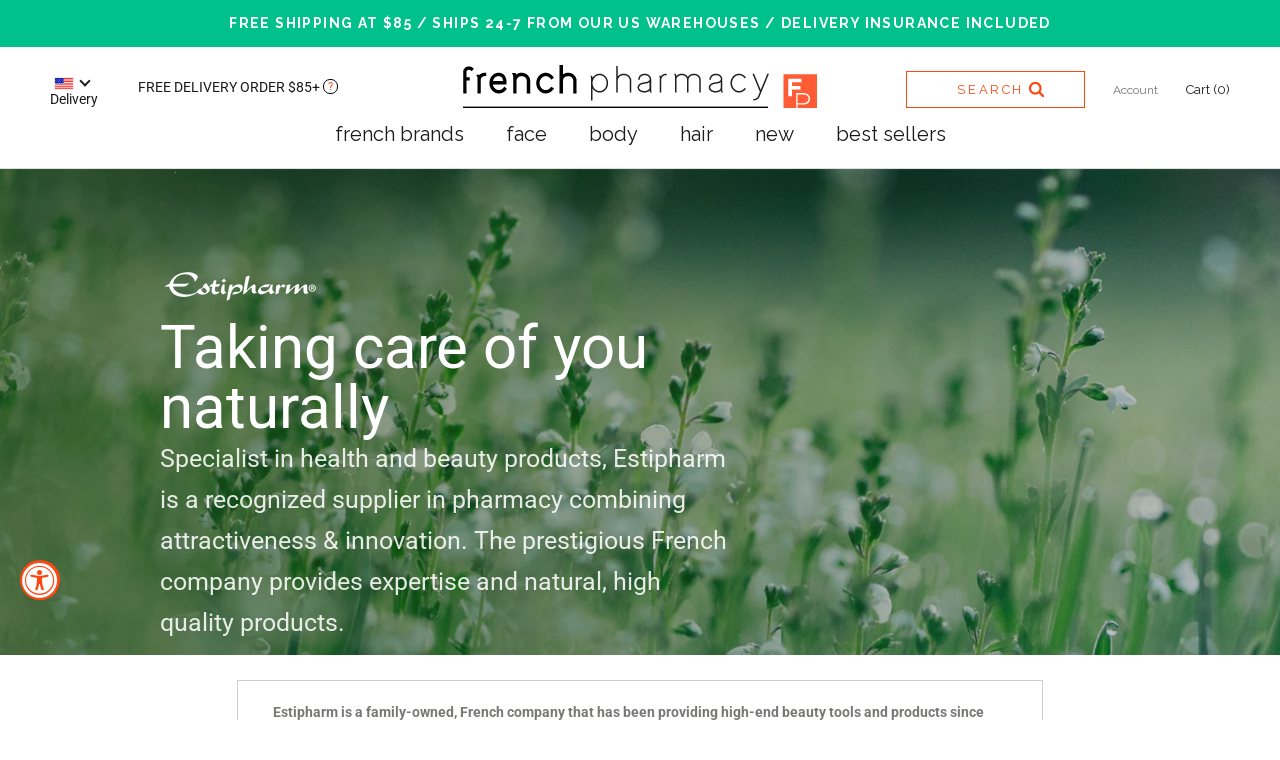

--- FILE ---
content_type: text/html; charset=utf-8
request_url: https://frenchpharmacy.com/collections/estipharm
body_size: 108703
content:















<!doctype html>
<html class="no-js" lang="en">
<head> 
  
  

<!-- Google Tag Manager -->
<script>(function(w,d,s,l,i){w[l]=w[l]||[];w[l].push({'gtm.start':
new Date().getTime(),event:'gtm.js'});var f=d.getElementsByTagName(s)[0],
j=d.createElement(s),dl=l!='dataLayer'?'&l='+l:'';j.async=true;j.src=
'https://www.googletagmanager.com/gtm.js?id='+i+dl;f.parentNode.insertBefore(j,f);
})(window,document,'script','dataLayer','GTM-WRN9LV4');</script>
<!-- End Google Tag Manager -->

  <!-- Google tag (gtag.js) -->
<script async src="https://www.googletagmanager.com/gtag/js?id=AW-767063861"></script>
<script>
  window.dataLayer = window.dataLayer || [];
  function gtag(){dataLayer.push(arguments);}
  gtag('js', new Date());

  gtag('config', 'AW-767063861');
</script>

  
<!--MNTN Tracking Pixel-->
<!-- INSTALL ON ALL PAGES OF SITE-->
<script type="text/javascript">
(function(){"use strict";var e=null,b="4.0.0",
n="34597",
additional="term=value",
t,r,i;try{t=top.document.referer!==""?encodeURIComponent(top.document.referrer.substring(0,2048)):""}catch(o){t=document.referrer!==null?document.referrer.toString().substring(0,2048):""}try{r=window&&window.top&&document.location&&window.top.location===document.location?document.location:window&&window.top&&window.top.location&&""!==window.top.location?window.top.location:document.location}catch(u){r=document.location}try{i=parent.location.href!==""?encodeURIComponent(parent.location.href.toString().substring(0,2048)):""}catch(a){try{i=r!==null?encodeURIComponent(r.toString().substring(0,2048)):""}catch(f){i=""}}var l,c=document.createElement("script"),h=null,p=document.getElementsByTagName("script"),d=Number(p.length)-1,v=document.getElementsByTagName("script")[d];if(typeof l==="undefined"){l=Math.floor(Math.random()*1e17)}h="dx.mountain.com/spx?"+"dxver="+b+"&shaid="+n+"&tdr="+t+"&plh="+i+"&cb="+l+additional;c.type="text/javascript";c.src=("https:"===document.location.protocol?"https://":"http://")+h;v.parentNode.insertBefore(c,v)})()
</script>

  <meta charset="utf-8"> 
  <meta http-equiv="X-UA-Compatible" content="IE=edge,chrome=1">
  <meta name="viewport" content="width=device-width, initial-scale=1.0, height=device-height, minimum-scale=1.0, user-scalable=0">
  <meta name="theme-color" content="">
  <meta name="google-site-verification" content="SwiKoFOmCsyINtBYFLnHgmBVbDHyE6D8Qm8txJ0pylM" />
  <meta name="msvalidate.01" content="75546E1C2F3352654B1D8DC766509F76" />
  
  <title>
    Estipharm &ndash; frenchpharmacy.com
  </title>
  
  
<meta name="description" content="Estipharm, a family-owned French brand since 1976, offers high-end beauty tools and wellness products designed for hygiene, skincare, and self-care."><link rel="canonical" href="https://frenchpharmacy.com/collections/estipharm"><link rel="shortcut icon" href="//frenchpharmacy.com/cdn/shop/files/Group_210_32x32.jpg?v=1614282310" type="image/png"><meta property="og:type" content="website">
  <meta property="og:title" content="Estipharm">
  <meta property="og:image" content="http://frenchpharmacy.com/cdn/shop/collections/Logo-Estipharm-green_grande.png?v=1738591730">
  <meta property="og:image:secure_url" content="https://frenchpharmacy.com/cdn/shop/collections/Logo-Estipharm-green_grande.png?v=1738591730"><meta property="og:description" content="Estipharm, a family-owned French brand since 1976, offers high-end beauty tools and wellness products designed for hygiene, skincare, and self-care."><meta property="og:url" content="https://frenchpharmacy.com/collections/estipharm">
<meta property="og:site_name" content="frenchpharmacy.com"><meta name="twitter:card" content="summary"><meta name="twitter:title" content="Estipharm">
  <meta name="twitter:description" content="Estipharm is a family-owned, French company that has been providing high-end beauty tools and products since 1976.
Estipharm&#39;s innovative ranges answer needs in hygiene, beauty, and wellness while respecting nature.">
  <meta name="twitter:image" content="https://frenchpharmacy.com/cdn/shop/collections/Logo-Estipharm-green_600x600_crop_center.png?v=1738591730">
  
  <script src="https://ajax.googleapis.com/ajax/libs/jquery/3.6.4/jquery.min.js"></script>
<style>
.Cart__Checkout2 {
  display: -webkit-box;
  display: -ms-flexbox;
  display: flex;
  -webkit-box-align: center;
  -ms-flex-align: center;
  align-items: center;
  -webkit-box-pack: center;
  -ms-flex-pack: center;
  justify-content: center;
  margin-top: 18px;
width: auto !important;
}
</style>
 <script>window.nfecShopVersion = '1700095570';window.nfecJsVersion = '449427';window.nfecCVersion = 59684</script>
  <script>window.performance && window.performance.mark && window.performance.mark('shopify.content_for_header.start');</script><meta name="facebook-domain-verification" content="ighrej89tsttiocnwfq33ckhh0kgvf">
<meta name="google-site-verification" content="Nsd43RLp_FOKO93R-rFUHw2FlHu0CNnDvPAAQRMENH0">
<meta id="shopify-digital-wallet" name="shopify-digital-wallet" content="/6167658585/digital_wallets/dialog">
<meta name="shopify-checkout-api-token" content="ddf094c4080afae00d19c38a7c815088">
<meta id="in-context-paypal-metadata" data-shop-id="6167658585" data-venmo-supported="false" data-environment="production" data-locale="en_US" data-paypal-v4="true" data-currency="USD">
<link rel="alternate" type="application/atom+xml" title="Feed" href="/collections/estipharm.atom" />
<link rel="alternate" type="application/json+oembed" href="https://frenchpharmacy.com/collections/estipharm.oembed">
<script async="async" src="/checkouts/internal/preloads.js?locale=en-US"></script>
<link rel="preconnect" href="https://shop.app" crossorigin="anonymous">
<script async="async" src="https://shop.app/checkouts/internal/preloads.js?locale=en-US&shop_id=6167658585" crossorigin="anonymous"></script>
<script id="apple-pay-shop-capabilities" type="application/json">{"shopId":6167658585,"countryCode":"US","currencyCode":"USD","merchantCapabilities":["supports3DS"],"merchantId":"gid:\/\/shopify\/Shop\/6167658585","merchantName":"frenchpharmacy.com","requiredBillingContactFields":["postalAddress","email","phone"],"requiredShippingContactFields":["postalAddress","email","phone"],"shippingType":"shipping","supportedNetworks":["visa","masterCard","amex","discover","elo","jcb"],"total":{"type":"pending","label":"frenchpharmacy.com","amount":"1.00"},"shopifyPaymentsEnabled":true,"supportsSubscriptions":true}</script>
<script id="shopify-features" type="application/json">{"accessToken":"ddf094c4080afae00d19c38a7c815088","betas":["rich-media-storefront-analytics"],"domain":"frenchpharmacy.com","predictiveSearch":true,"shopId":6167658585,"locale":"en"}</script>
<script>var Shopify = Shopify || {};
Shopify.shop = "frenchpharmacy-com.myshopify.com";
Shopify.locale = "en";
Shopify.currency = {"active":"USD","rate":"1.0"};
Shopify.country = "US";
Shopify.theme = {"name":"Copy of Before Shein","id":152149000418,"schema_name":"Prestige","schema_version":"3.1.2","theme_store_id":855,"role":"main"};
Shopify.theme.handle = "null";
Shopify.theme.style = {"id":null,"handle":null};
Shopify.cdnHost = "frenchpharmacy.com/cdn";
Shopify.routes = Shopify.routes || {};
Shopify.routes.root = "/";</script>
<script type="module">!function(o){(o.Shopify=o.Shopify||{}).modules=!0}(window);</script>
<script>!function(o){function n(){var o=[];function n(){o.push(Array.prototype.slice.apply(arguments))}return n.q=o,n}var t=o.Shopify=o.Shopify||{};t.loadFeatures=n(),t.autoloadFeatures=n()}(window);</script>
<script>
  window.ShopifyPay = window.ShopifyPay || {};
  window.ShopifyPay.apiHost = "shop.app\/pay";
  window.ShopifyPay.redirectState = null;
</script>
<script id="shop-js-analytics" type="application/json">{"pageType":"collection"}</script>
<script defer="defer" async type="module" src="//frenchpharmacy.com/cdn/shopifycloud/shop-js/modules/v2/client.init-shop-cart-sync_BT-GjEfc.en.esm.js"></script>
<script defer="defer" async type="module" src="//frenchpharmacy.com/cdn/shopifycloud/shop-js/modules/v2/chunk.common_D58fp_Oc.esm.js"></script>
<script defer="defer" async type="module" src="//frenchpharmacy.com/cdn/shopifycloud/shop-js/modules/v2/chunk.modal_xMitdFEc.esm.js"></script>
<script type="module">
  await import("//frenchpharmacy.com/cdn/shopifycloud/shop-js/modules/v2/client.init-shop-cart-sync_BT-GjEfc.en.esm.js");
await import("//frenchpharmacy.com/cdn/shopifycloud/shop-js/modules/v2/chunk.common_D58fp_Oc.esm.js");
await import("//frenchpharmacy.com/cdn/shopifycloud/shop-js/modules/v2/chunk.modal_xMitdFEc.esm.js");

  window.Shopify.SignInWithShop?.initShopCartSync?.({"fedCMEnabled":true,"windoidEnabled":true});

</script>
<script>
  window.Shopify = window.Shopify || {};
  if (!window.Shopify.featureAssets) window.Shopify.featureAssets = {};
  window.Shopify.featureAssets['shop-js'] = {"shop-cart-sync":["modules/v2/client.shop-cart-sync_DZOKe7Ll.en.esm.js","modules/v2/chunk.common_D58fp_Oc.esm.js","modules/v2/chunk.modal_xMitdFEc.esm.js"],"init-fed-cm":["modules/v2/client.init-fed-cm_B6oLuCjv.en.esm.js","modules/v2/chunk.common_D58fp_Oc.esm.js","modules/v2/chunk.modal_xMitdFEc.esm.js"],"shop-cash-offers":["modules/v2/client.shop-cash-offers_D2sdYoxE.en.esm.js","modules/v2/chunk.common_D58fp_Oc.esm.js","modules/v2/chunk.modal_xMitdFEc.esm.js"],"shop-login-button":["modules/v2/client.shop-login-button_QeVjl5Y3.en.esm.js","modules/v2/chunk.common_D58fp_Oc.esm.js","modules/v2/chunk.modal_xMitdFEc.esm.js"],"pay-button":["modules/v2/client.pay-button_DXTOsIq6.en.esm.js","modules/v2/chunk.common_D58fp_Oc.esm.js","modules/v2/chunk.modal_xMitdFEc.esm.js"],"shop-button":["modules/v2/client.shop-button_DQZHx9pm.en.esm.js","modules/v2/chunk.common_D58fp_Oc.esm.js","modules/v2/chunk.modal_xMitdFEc.esm.js"],"avatar":["modules/v2/client.avatar_BTnouDA3.en.esm.js"],"init-windoid":["modules/v2/client.init-windoid_CR1B-cfM.en.esm.js","modules/v2/chunk.common_D58fp_Oc.esm.js","modules/v2/chunk.modal_xMitdFEc.esm.js"],"init-shop-for-new-customer-accounts":["modules/v2/client.init-shop-for-new-customer-accounts_C_vY_xzh.en.esm.js","modules/v2/client.shop-login-button_QeVjl5Y3.en.esm.js","modules/v2/chunk.common_D58fp_Oc.esm.js","modules/v2/chunk.modal_xMitdFEc.esm.js"],"init-shop-email-lookup-coordinator":["modules/v2/client.init-shop-email-lookup-coordinator_BI7n9ZSv.en.esm.js","modules/v2/chunk.common_D58fp_Oc.esm.js","modules/v2/chunk.modal_xMitdFEc.esm.js"],"init-shop-cart-sync":["modules/v2/client.init-shop-cart-sync_BT-GjEfc.en.esm.js","modules/v2/chunk.common_D58fp_Oc.esm.js","modules/v2/chunk.modal_xMitdFEc.esm.js"],"shop-toast-manager":["modules/v2/client.shop-toast-manager_DiYdP3xc.en.esm.js","modules/v2/chunk.common_D58fp_Oc.esm.js","modules/v2/chunk.modal_xMitdFEc.esm.js"],"init-customer-accounts":["modules/v2/client.init-customer-accounts_D9ZNqS-Q.en.esm.js","modules/v2/client.shop-login-button_QeVjl5Y3.en.esm.js","modules/v2/chunk.common_D58fp_Oc.esm.js","modules/v2/chunk.modal_xMitdFEc.esm.js"],"init-customer-accounts-sign-up":["modules/v2/client.init-customer-accounts-sign-up_iGw4briv.en.esm.js","modules/v2/client.shop-login-button_QeVjl5Y3.en.esm.js","modules/v2/chunk.common_D58fp_Oc.esm.js","modules/v2/chunk.modal_xMitdFEc.esm.js"],"shop-follow-button":["modules/v2/client.shop-follow-button_CqMgW2wH.en.esm.js","modules/v2/chunk.common_D58fp_Oc.esm.js","modules/v2/chunk.modal_xMitdFEc.esm.js"],"checkout-modal":["modules/v2/client.checkout-modal_xHeaAweL.en.esm.js","modules/v2/chunk.common_D58fp_Oc.esm.js","modules/v2/chunk.modal_xMitdFEc.esm.js"],"shop-login":["modules/v2/client.shop-login_D91U-Q7h.en.esm.js","modules/v2/chunk.common_D58fp_Oc.esm.js","modules/v2/chunk.modal_xMitdFEc.esm.js"],"lead-capture":["modules/v2/client.lead-capture_BJmE1dJe.en.esm.js","modules/v2/chunk.common_D58fp_Oc.esm.js","modules/v2/chunk.modal_xMitdFEc.esm.js"],"payment-terms":["modules/v2/client.payment-terms_Ci9AEqFq.en.esm.js","modules/v2/chunk.common_D58fp_Oc.esm.js","modules/v2/chunk.modal_xMitdFEc.esm.js"]};
</script>
<script>(function() {
  var isLoaded = false;
  function asyncLoad() {
    if (isLoaded) return;
    isLoaded = true;
    var urls = ["https:\/\/cdn.weglot.com\/weglot_script_tag.js?shop=frenchpharmacy-com.myshopify.com","https:\/\/buy-me-cdn.makeprosimp.com\/v2\/app.min.js?v=v2\u0026shop=frenchpharmacy-com.myshopify.com","https:\/\/cdn.verifypass.com\/seller\/launcher.js?shop=frenchpharmacy-com.myshopify.com","https:\/\/apps.hiko.link\/js\/hiko-auth.js?shop=frenchpharmacy-com.myshopify.com","https:\/\/cdn.shopify.com\/s\/files\/1\/0061\/6765\/8585\/t\/57\/assets\/globo.filter.init.js?shop=frenchpharmacy-com.myshopify.com","https:\/\/trustbadge.shopclimb.com\/files\/js\/dist\/trustbadge.min.js?shop=frenchpharmacy-com.myshopify.com","https:\/\/config.gorgias.chat\/bundle-loader\/01GYCCHW2RJY4QGJE94EWCK1PV?source=shopify1click\u0026shop=frenchpharmacy-com.myshopify.com","https:\/\/na.shgcdn3.com\/pixel-collector.js?shop=frenchpharmacy-com.myshopify.com","https:\/\/cdn.9gtb.com\/loader.js?g_cvt_id=64926c9e-ab57-4982-8caf-3e1536e7bfd8\u0026shop=frenchpharmacy-com.myshopify.com","https:\/\/cdn.rebuyengine.com\/onsite\/js\/rebuy.js?shop=frenchpharmacy-com.myshopify.com","\/\/backinstock.useamp.com\/widget\/64962_1767158846.js?category=bis\u0026v=6\u0026shop=frenchpharmacy-com.myshopify.com","https:\/\/searchanise-ef84.kxcdn.com\/widgets\/shopify\/init.js?a=4I3c1o4J6Q\u0026shop=frenchpharmacy-com.myshopify.com"];
    for (var i = 0; i < urls.length; i++) {
      var s = document.createElement('script');
      s.type = 'text/javascript';
      s.async = true;
      s.src = urls[i];
      var x = document.getElementsByTagName('script')[0];
      x.parentNode.insertBefore(s, x);
    }
  };
  if(window.attachEvent) {
    window.attachEvent('onload', asyncLoad);
  } else {
    window.addEventListener('load', asyncLoad, false);
  }
})();</script>
<script id="__st">var __st={"a":6167658585,"offset":-18000,"reqid":"0460b7d6-2cc5-4632-a89b-1b5971daaa2f-1769213670","pageurl":"frenchpharmacy.com\/collections\/estipharm","u":"b14aae36fd3b","p":"collection","rtyp":"collection","rid":418017444066};</script>
<script>window.ShopifyPaypalV4VisibilityTracking = true;</script>
<script id="captcha-bootstrap">!function(){'use strict';const t='contact',e='account',n='new_comment',o=[[t,t],['blogs',n],['comments',n],[t,'customer']],c=[[e,'customer_login'],[e,'guest_login'],[e,'recover_customer_password'],[e,'create_customer']],r=t=>t.map((([t,e])=>`form[action*='/${t}']:not([data-nocaptcha='true']) input[name='form_type'][value='${e}']`)).join(','),a=t=>()=>t?[...document.querySelectorAll(t)].map((t=>t.form)):[];function s(){const t=[...o],e=r(t);return a(e)}const i='password',u='form_key',d=['recaptcha-v3-token','g-recaptcha-response','h-captcha-response',i],f=()=>{try{return window.sessionStorage}catch{return}},m='__shopify_v',_=t=>t.elements[u];function p(t,e,n=!1){try{const o=window.sessionStorage,c=JSON.parse(o.getItem(e)),{data:r}=function(t){const{data:e,action:n}=t;return t[m]||n?{data:e,action:n}:{data:t,action:n}}(c);for(const[e,n]of Object.entries(r))t.elements[e]&&(t.elements[e].value=n);n&&o.removeItem(e)}catch(o){console.error('form repopulation failed',{error:o})}}const l='form_type',E='cptcha';function T(t){t.dataset[E]=!0}const w=window,h=w.document,L='Shopify',v='ce_forms',y='captcha';let A=!1;((t,e)=>{const n=(g='f06e6c50-85a8-45c8-87d0-21a2b65856fe',I='https://cdn.shopify.com/shopifycloud/storefront-forms-hcaptcha/ce_storefront_forms_captcha_hcaptcha.v1.5.2.iife.js',D={infoText:'Protected by hCaptcha',privacyText:'Privacy',termsText:'Terms'},(t,e,n)=>{const o=w[L][v],c=o.bindForm;if(c)return c(t,g,e,D).then(n);var r;o.q.push([[t,g,e,D],n]),r=I,A||(h.body.append(Object.assign(h.createElement('script'),{id:'captcha-provider',async:!0,src:r})),A=!0)});var g,I,D;w[L]=w[L]||{},w[L][v]=w[L][v]||{},w[L][v].q=[],w[L][y]=w[L][y]||{},w[L][y].protect=function(t,e){n(t,void 0,e),T(t)},Object.freeze(w[L][y]),function(t,e,n,w,h,L){const[v,y,A,g]=function(t,e,n){const i=e?o:[],u=t?c:[],d=[...i,...u],f=r(d),m=r(i),_=r(d.filter((([t,e])=>n.includes(e))));return[a(f),a(m),a(_),s()]}(w,h,L),I=t=>{const e=t.target;return e instanceof HTMLFormElement?e:e&&e.form},D=t=>v().includes(t);t.addEventListener('submit',(t=>{const e=I(t);if(!e)return;const n=D(e)&&!e.dataset.hcaptchaBound&&!e.dataset.recaptchaBound,o=_(e),c=g().includes(e)&&(!o||!o.value);(n||c)&&t.preventDefault(),c&&!n&&(function(t){try{if(!f())return;!function(t){const e=f();if(!e)return;const n=_(t);if(!n)return;const o=n.value;o&&e.removeItem(o)}(t);const e=Array.from(Array(32),(()=>Math.random().toString(36)[2])).join('');!function(t,e){_(t)||t.append(Object.assign(document.createElement('input'),{type:'hidden',name:u})),t.elements[u].value=e}(t,e),function(t,e){const n=f();if(!n)return;const o=[...t.querySelectorAll(`input[type='${i}']`)].map((({name:t})=>t)),c=[...d,...o],r={};for(const[a,s]of new FormData(t).entries())c.includes(a)||(r[a]=s);n.setItem(e,JSON.stringify({[m]:1,action:t.action,data:r}))}(t,e)}catch(e){console.error('failed to persist form',e)}}(e),e.submit())}));const S=(t,e)=>{t&&!t.dataset[E]&&(n(t,e.some((e=>e===t))),T(t))};for(const o of['focusin','change'])t.addEventListener(o,(t=>{const e=I(t);D(e)&&S(e,y())}));const B=e.get('form_key'),M=e.get(l),P=B&&M;t.addEventListener('DOMContentLoaded',(()=>{const t=y();if(P)for(const e of t)e.elements[l].value===M&&p(e,B);[...new Set([...A(),...v().filter((t=>'true'===t.dataset.shopifyCaptcha))])].forEach((e=>S(e,t)))}))}(h,new URLSearchParams(w.location.search),n,t,e,['guest_login'])})(!0,!0)}();</script>
<script integrity="sha256-4kQ18oKyAcykRKYeNunJcIwy7WH5gtpwJnB7kiuLZ1E=" data-source-attribution="shopify.loadfeatures" defer="defer" src="//frenchpharmacy.com/cdn/shopifycloud/storefront/assets/storefront/load_feature-a0a9edcb.js" crossorigin="anonymous"></script>
<script crossorigin="anonymous" defer="defer" src="//frenchpharmacy.com/cdn/shopifycloud/storefront/assets/shopify_pay/storefront-65b4c6d7.js?v=20250812"></script>
<script data-source-attribution="shopify.dynamic_checkout.dynamic.init">var Shopify=Shopify||{};Shopify.PaymentButton=Shopify.PaymentButton||{isStorefrontPortableWallets:!0,init:function(){window.Shopify.PaymentButton.init=function(){};var t=document.createElement("script");t.src="https://frenchpharmacy.com/cdn/shopifycloud/portable-wallets/latest/portable-wallets.en.js",t.type="module",document.head.appendChild(t)}};
</script>
<script data-source-attribution="shopify.dynamic_checkout.buyer_consent">
  function portableWalletsHideBuyerConsent(e){var t=document.getElementById("shopify-buyer-consent"),n=document.getElementById("shopify-subscription-policy-button");t&&n&&(t.classList.add("hidden"),t.setAttribute("aria-hidden","true"),n.removeEventListener("click",e))}function portableWalletsShowBuyerConsent(e){var t=document.getElementById("shopify-buyer-consent"),n=document.getElementById("shopify-subscription-policy-button");t&&n&&(t.classList.remove("hidden"),t.removeAttribute("aria-hidden"),n.addEventListener("click",e))}window.Shopify?.PaymentButton&&(window.Shopify.PaymentButton.hideBuyerConsent=portableWalletsHideBuyerConsent,window.Shopify.PaymentButton.showBuyerConsent=portableWalletsShowBuyerConsent);
</script>
<script data-source-attribution="shopify.dynamic_checkout.cart.bootstrap">document.addEventListener("DOMContentLoaded",(function(){function t(){return document.querySelector("shopify-accelerated-checkout-cart, shopify-accelerated-checkout")}if(t())Shopify.PaymentButton.init();else{new MutationObserver((function(e,n){t()&&(Shopify.PaymentButton.init(),n.disconnect())})).observe(document.body,{childList:!0,subtree:!0})}}));
</script>
<link id="shopify-accelerated-checkout-styles" rel="stylesheet" media="screen" href="https://frenchpharmacy.com/cdn/shopifycloud/portable-wallets/latest/accelerated-checkout-backwards-compat.css" crossorigin="anonymous">
<style id="shopify-accelerated-checkout-cart">
        #shopify-buyer-consent {
  margin-top: 1em;
  display: inline-block;
  width: 100%;
}

#shopify-buyer-consent.hidden {
  display: none;
}

#shopify-subscription-policy-button {
  background: none;
  border: none;
  padding: 0;
  text-decoration: underline;
  font-size: inherit;
  cursor: pointer;
}

#shopify-subscription-policy-button::before {
  box-shadow: none;
}

      </style>

<script>window.performance && window.performance.mark && window.performance.mark('shopify.content_for_header.end');</script>
  





  <script type="text/javascript">
    
      window.__shgMoneyFormat = window.__shgMoneyFormat || {"AED":{"currency":"AED","currency_symbol":"د.إ","currency_symbol_location":"left","decimal_places":2,"decimal_separator":".","thousands_separator":","},"AFN":{"currency":"AFN","currency_symbol":"؋","currency_symbol_location":"left","decimal_places":2,"decimal_separator":".","thousands_separator":","},"ALL":{"currency":"ALL","currency_symbol":"L","currency_symbol_location":"left","decimal_places":2,"decimal_separator":".","thousands_separator":","},"AMD":{"currency":"AMD","currency_symbol":"դր.","currency_symbol_location":"left","decimal_places":2,"decimal_separator":".","thousands_separator":","},"ANG":{"currency":"ANG","currency_symbol":"ƒ","currency_symbol_location":"left","decimal_places":2,"decimal_separator":".","thousands_separator":","},"AUD":{"currency":"AUD","currency_symbol":"$","currency_symbol_location":"left","decimal_places":2,"decimal_separator":".","thousands_separator":","},"AWG":{"currency":"AWG","currency_symbol":"ƒ","currency_symbol_location":"left","decimal_places":2,"decimal_separator":".","thousands_separator":","},"AZN":{"currency":"AZN","currency_symbol":"₼","currency_symbol_location":"left","decimal_places":2,"decimal_separator":".","thousands_separator":","},"BAM":{"currency":"BAM","currency_symbol":"КМ","currency_symbol_location":"left","decimal_places":2,"decimal_separator":".","thousands_separator":","},"BBD":{"currency":"BBD","currency_symbol":"$","currency_symbol_location":"left","decimal_places":2,"decimal_separator":".","thousands_separator":","},"BDT":{"currency":"BDT","currency_symbol":"৳","currency_symbol_location":"left","decimal_places":2,"decimal_separator":".","thousands_separator":","},"BIF":{"currency":"BIF","currency_symbol":"Fr","currency_symbol_location":"left","decimal_places":2,"decimal_separator":".","thousands_separator":","},"BND":{"currency":"BND","currency_symbol":"$","currency_symbol_location":"left","decimal_places":2,"decimal_separator":".","thousands_separator":","},"BOB":{"currency":"BOB","currency_symbol":"Bs.","currency_symbol_location":"left","decimal_places":2,"decimal_separator":".","thousands_separator":","},"BSD":{"currency":"BSD","currency_symbol":"$","currency_symbol_location":"left","decimal_places":2,"decimal_separator":".","thousands_separator":","},"BWP":{"currency":"BWP","currency_symbol":"P","currency_symbol_location":"left","decimal_places":2,"decimal_separator":".","thousands_separator":","},"BZD":{"currency":"BZD","currency_symbol":"$","currency_symbol_location":"left","decimal_places":2,"decimal_separator":".","thousands_separator":","},"CAD":{"currency":"CAD","currency_symbol":"$","currency_symbol_location":"left","decimal_places":2,"decimal_separator":".","thousands_separator":","},"CDF":{"currency":"CDF","currency_symbol":"Fr","currency_symbol_location":"left","decimal_places":2,"decimal_separator":".","thousands_separator":","},"CHF":{"currency":"CHF","currency_symbol":"CHF","currency_symbol_location":"left","decimal_places":2,"decimal_separator":".","thousands_separator":","},"CNY":{"currency":"CNY","currency_symbol":"¥","currency_symbol_location":"left","decimal_places":2,"decimal_separator":".","thousands_separator":","},"CRC":{"currency":"CRC","currency_symbol":"₡","currency_symbol_location":"left","decimal_places":2,"decimal_separator":".","thousands_separator":","},"CVE":{"currency":"CVE","currency_symbol":"$","currency_symbol_location":"left","decimal_places":2,"decimal_separator":".","thousands_separator":","},"CZK":{"currency":"CZK","currency_symbol":"Kč","currency_symbol_location":"left","decimal_places":2,"decimal_separator":".","thousands_separator":","},"DJF":{"currency":"DJF","currency_symbol":"Fdj","currency_symbol_location":"left","decimal_places":2,"decimal_separator":".","thousands_separator":","},"DKK":{"currency":"DKK","currency_symbol":"kr.","currency_symbol_location":"left","decimal_places":2,"decimal_separator":".","thousands_separator":","},"DOP":{"currency":"DOP","currency_symbol":"$","currency_symbol_location":"left","decimal_places":2,"decimal_separator":".","thousands_separator":","},"DZD":{"currency":"DZD","currency_symbol":"د.ج","currency_symbol_location":"left","decimal_places":2,"decimal_separator":".","thousands_separator":","},"EGP":{"currency":"EGP","currency_symbol":"ج.م","currency_symbol_location":"left","decimal_places":2,"decimal_separator":".","thousands_separator":","},"ETB":{"currency":"ETB","currency_symbol":"Br","currency_symbol_location":"left","decimal_places":2,"decimal_separator":".","thousands_separator":","},"EUR":{"currency":"EUR","currency_symbol":"€","currency_symbol_location":"left","decimal_places":2,"decimal_separator":".","thousands_separator":","},"FJD":{"currency":"FJD","currency_symbol":"$","currency_symbol_location":"left","decimal_places":2,"decimal_separator":".","thousands_separator":","},"FKP":{"currency":"FKP","currency_symbol":"£","currency_symbol_location":"left","decimal_places":2,"decimal_separator":".","thousands_separator":","},"GBP":{"currency":"GBP","currency_symbol":"£","currency_symbol_location":"left","decimal_places":2,"decimal_separator":".","thousands_separator":","},"GMD":{"currency":"GMD","currency_symbol":"D","currency_symbol_location":"left","decimal_places":2,"decimal_separator":".","thousands_separator":","},"GNF":{"currency":"GNF","currency_symbol":"Fr","currency_symbol_location":"left","decimal_places":2,"decimal_separator":".","thousands_separator":","},"GTQ":{"currency":"GTQ","currency_symbol":"Q","currency_symbol_location":"left","decimal_places":2,"decimal_separator":".","thousands_separator":","},"GYD":{"currency":"GYD","currency_symbol":"$","currency_symbol_location":"left","decimal_places":2,"decimal_separator":".","thousands_separator":","},"HKD":{"currency":"HKD","currency_symbol":"$","currency_symbol_location":"left","decimal_places":2,"decimal_separator":".","thousands_separator":","},"HNL":{"currency":"HNL","currency_symbol":"L","currency_symbol_location":"left","decimal_places":2,"decimal_separator":".","thousands_separator":","},"HUF":{"currency":"HUF","currency_symbol":"Ft","currency_symbol_location":"left","decimal_places":2,"decimal_separator":".","thousands_separator":","},"IDR":{"currency":"IDR","currency_symbol":"Rp","currency_symbol_location":"left","decimal_places":2,"decimal_separator":".","thousands_separator":","},"ILS":{"currency":"ILS","currency_symbol":"₪","currency_symbol_location":"left","decimal_places":2,"decimal_separator":".","thousands_separator":","},"INR":{"currency":"INR","currency_symbol":"₹","currency_symbol_location":"left","decimal_places":2,"decimal_separator":".","thousands_separator":","},"ISK":{"currency":"ISK","currency_symbol":"kr.","currency_symbol_location":"left","decimal_places":2,"decimal_separator":".","thousands_separator":","},"JMD":{"currency":"JMD","currency_symbol":"$","currency_symbol_location":"left","decimal_places":2,"decimal_separator":".","thousands_separator":","},"JPY":{"currency":"JPY","currency_symbol":"¥","currency_symbol_location":"left","decimal_places":2,"decimal_separator":".","thousands_separator":","},"KES":{"currency":"KES","currency_symbol":"KSh","currency_symbol_location":"left","decimal_places":2,"decimal_separator":".","thousands_separator":","},"KGS":{"currency":"KGS","currency_symbol":"som","currency_symbol_location":"left","decimal_places":2,"decimal_separator":".","thousands_separator":","},"KHR":{"currency":"KHR","currency_symbol":"៛","currency_symbol_location":"left","decimal_places":2,"decimal_separator":".","thousands_separator":","},"KMF":{"currency":"KMF","currency_symbol":"Fr","currency_symbol_location":"left","decimal_places":2,"decimal_separator":".","thousands_separator":","},"KRW":{"currency":"KRW","currency_symbol":"₩","currency_symbol_location":"left","decimal_places":2,"decimal_separator":".","thousands_separator":","},"KYD":{"currency":"KYD","currency_symbol":"$","currency_symbol_location":"left","decimal_places":2,"decimal_separator":".","thousands_separator":","},"KZT":{"currency":"KZT","currency_symbol":"₸","currency_symbol_location":"left","decimal_places":2,"decimal_separator":".","thousands_separator":","},"LAK":{"currency":"LAK","currency_symbol":"₭","currency_symbol_location":"left","decimal_places":2,"decimal_separator":".","thousands_separator":","},"LBP":{"currency":"LBP","currency_symbol":"ل.ل","currency_symbol_location":"left","decimal_places":2,"decimal_separator":".","thousands_separator":","},"LKR":{"currency":"LKR","currency_symbol":"₨","currency_symbol_location":"left","decimal_places":2,"decimal_separator":".","thousands_separator":","},"MAD":{"currency":"MAD","currency_symbol":"د.م.","currency_symbol_location":"left","decimal_places":2,"decimal_separator":".","thousands_separator":","},"MDL":{"currency":"MDL","currency_symbol":"L","currency_symbol_location":"left","decimal_places":2,"decimal_separator":".","thousands_separator":","},"MKD":{"currency":"MKD","currency_symbol":"ден","currency_symbol_location":"left","decimal_places":2,"decimal_separator":".","thousands_separator":","},"MMK":{"currency":"MMK","currency_symbol":"K","currency_symbol_location":"left","decimal_places":2,"decimal_separator":".","thousands_separator":","},"MNT":{"currency":"MNT","currency_symbol":"₮","currency_symbol_location":"left","decimal_places":2,"decimal_separator":".","thousands_separator":","},"MOP":{"currency":"MOP","currency_symbol":"P","currency_symbol_location":"left","decimal_places":2,"decimal_separator":".","thousands_separator":","},"MUR":{"currency":"MUR","currency_symbol":"₨","currency_symbol_location":"left","decimal_places":2,"decimal_separator":".","thousands_separator":","},"MVR":{"currency":"MVR","currency_symbol":"MVR","currency_symbol_location":"left","decimal_places":2,"decimal_separator":".","thousands_separator":","},"MWK":{"currency":"MWK","currency_symbol":"MK","currency_symbol_location":"left","decimal_places":2,"decimal_separator":".","thousands_separator":","},"MYR":{"currency":"MYR","currency_symbol":"RM","currency_symbol_location":"left","decimal_places":2,"decimal_separator":".","thousands_separator":","},"NGN":{"currency":"NGN","currency_symbol":"₦","currency_symbol_location":"left","decimal_places":2,"decimal_separator":".","thousands_separator":","},"NIO":{"currency":"NIO","currency_symbol":"C$","currency_symbol_location":"left","decimal_places":2,"decimal_separator":".","thousands_separator":","},"NPR":{"currency":"NPR","currency_symbol":"Rs.","currency_symbol_location":"left","decimal_places":2,"decimal_separator":".","thousands_separator":","},"NZD":{"currency":"NZD","currency_symbol":"$","currency_symbol_location":"left","decimal_places":2,"decimal_separator":".","thousands_separator":","},"PEN":{"currency":"PEN","currency_symbol":"S/","currency_symbol_location":"left","decimal_places":2,"decimal_separator":".","thousands_separator":","},"PGK":{"currency":"PGK","currency_symbol":"K","currency_symbol_location":"left","decimal_places":2,"decimal_separator":".","thousands_separator":","},"PHP":{"currency":"PHP","currency_symbol":"₱","currency_symbol_location":"left","decimal_places":2,"decimal_separator":".","thousands_separator":","},"PKR":{"currency":"PKR","currency_symbol":"₨","currency_symbol_location":"left","decimal_places":2,"decimal_separator":".","thousands_separator":","},"PLN":{"currency":"PLN","currency_symbol":"zł","currency_symbol_location":"left","decimal_places":2,"decimal_separator":".","thousands_separator":","},"PYG":{"currency":"PYG","currency_symbol":"₲","currency_symbol_location":"left","decimal_places":2,"decimal_separator":".","thousands_separator":","},"QAR":{"currency":"QAR","currency_symbol":"ر.ق","currency_symbol_location":"left","decimal_places":2,"decimal_separator":".","thousands_separator":","},"RON":{"currency":"RON","currency_symbol":"Lei","currency_symbol_location":"left","decimal_places":2,"decimal_separator":".","thousands_separator":","},"RSD":{"currency":"RSD","currency_symbol":"РСД","currency_symbol_location":"left","decimal_places":2,"decimal_separator":".","thousands_separator":","},"RWF":{"currency":"RWF","currency_symbol":"FRw","currency_symbol_location":"left","decimal_places":2,"decimal_separator":".","thousands_separator":","},"SAR":{"currency":"SAR","currency_symbol":"ر.س","currency_symbol_location":"left","decimal_places":2,"decimal_separator":".","thousands_separator":","},"SBD":{"currency":"SBD","currency_symbol":"$","currency_symbol_location":"left","decimal_places":2,"decimal_separator":".","thousands_separator":","},"SEK":{"currency":"SEK","currency_symbol":"kr","currency_symbol_location":"left","decimal_places":2,"decimal_separator":".","thousands_separator":","},"SGD":{"currency":"SGD","currency_symbol":"$","currency_symbol_location":"left","decimal_places":2,"decimal_separator":".","thousands_separator":","},"SHP":{"currency":"SHP","currency_symbol":"£","currency_symbol_location":"left","decimal_places":2,"decimal_separator":".","thousands_separator":","},"SLL":{"currency":"SLL","currency_symbol":"Le","currency_symbol_location":"left","decimal_places":2,"decimal_separator":".","thousands_separator":","},"STD":{"currency":"STD","currency_symbol":"Db","currency_symbol_location":"left","decimal_places":2,"decimal_separator":".","thousands_separator":","},"THB":{"currency":"THB","currency_symbol":"฿","currency_symbol_location":"left","decimal_places":2,"decimal_separator":".","thousands_separator":","},"TJS":{"currency":"TJS","currency_symbol":"ЅМ","currency_symbol_location":"left","decimal_places":2,"decimal_separator":".","thousands_separator":","},"TOP":{"currency":"TOP","currency_symbol":"T$","currency_symbol_location":"left","decimal_places":2,"decimal_separator":".","thousands_separator":","},"TTD":{"currency":"TTD","currency_symbol":"$","currency_symbol_location":"left","decimal_places":2,"decimal_separator":".","thousands_separator":","},"TWD":{"currency":"TWD","currency_symbol":"$","currency_symbol_location":"left","decimal_places":2,"decimal_separator":".","thousands_separator":","},"TZS":{"currency":"TZS","currency_symbol":"Sh","currency_symbol_location":"left","decimal_places":2,"decimal_separator":".","thousands_separator":","},"UAH":{"currency":"UAH","currency_symbol":"₴","currency_symbol_location":"left","decimal_places":2,"decimal_separator":".","thousands_separator":","},"UGX":{"currency":"UGX","currency_symbol":"USh","currency_symbol_location":"left","decimal_places":2,"decimal_separator":".","thousands_separator":","},"USD":{"currency":"USD","currency_symbol":"$","currency_symbol_location":"left","decimal_places":2,"decimal_separator":".","thousands_separator":","},"UYU":{"currency":"UYU","currency_symbol":"$U","currency_symbol_location":"left","decimal_places":2,"decimal_separator":".","thousands_separator":","},"UZS":{"currency":"UZS","currency_symbol":"so'm","currency_symbol_location":"left","decimal_places":2,"decimal_separator":".","thousands_separator":","},"VND":{"currency":"VND","currency_symbol":"₫","currency_symbol_location":"left","decimal_places":2,"decimal_separator":".","thousands_separator":","},"VUV":{"currency":"VUV","currency_symbol":"Vt","currency_symbol_location":"left","decimal_places":2,"decimal_separator":".","thousands_separator":","},"WST":{"currency":"WST","currency_symbol":"T","currency_symbol_location":"left","decimal_places":2,"decimal_separator":".","thousands_separator":","},"XAF":{"currency":"XAF","currency_symbol":"CFA","currency_symbol_location":"left","decimal_places":2,"decimal_separator":".","thousands_separator":","},"XCD":{"currency":"XCD","currency_symbol":"$","currency_symbol_location":"left","decimal_places":2,"decimal_separator":".","thousands_separator":","},"XOF":{"currency":"XOF","currency_symbol":"Fr","currency_symbol_location":"left","decimal_places":2,"decimal_separator":".","thousands_separator":","},"XPF":{"currency":"XPF","currency_symbol":"Fr","currency_symbol_location":"left","decimal_places":2,"decimal_separator":".","thousands_separator":","},"YER":{"currency":"YER","currency_symbol":"﷼","currency_symbol_location":"left","decimal_places":2,"decimal_separator":".","thousands_separator":","}};
    
    window.__shgCurrentCurrencyCode = window.__shgCurrentCurrencyCode || {
      currency: "USD",
      currency_symbol: "$",
      decimal_separator: ".",
      thousands_separator: ",",
      decimal_places: 2,
      currency_symbol_location: "left"
    };
  </script>



  
  <link href="https://cdnjs.cloudflare.com/ajax/libs/slick-carousel/1.8.1/slick.min.css" rel="stylesheet" type="text/css" media="all" />
  <link href="//frenchpharmacy.com/cdn/shop/t/114/assets/theme.scss.css?v=147124891413349088491763329257" rel="stylesheet" type="text/css" media="all" />
  
  <script src="//frenchpharmacy.com/cdn/shop/t/114/assets/js.cookie.js?v=137206586967131521261755616052" defer></script>
  <script>
Shopify.getCart = function(callback, cart){

    if(!cart){
 var today = new Date();
      jQuery.getJSON('/cart.js?v=' + today.getTime(), function(cart, textStatus){
        if((typeof callback) === 'function'){
          callback(cart);
        }
        else{
          Shopify.onCartUpdate(cart);
        }
      });
    }else{
      if((typeof callback) === 'function'){
        callback(cart);
      }else if(typeof Shopify.onCartUpdate === 'function'){
        Shopify.onCartUpdate(cart);
      }
    }
  };

    // This allows to expose several variables to the global scope, to be used in scripts
    window.theme = {
      template: "collection",
      shopCurrency: "USD",
      moneyFormat: "\u003cspan class=money\u003e${{amount}}\u003c\/span\u003e",
      moneyWithCurrencyFormat: "\u003cspan class=money\u003e${{amount}} USD\u003c\/span\u003e",
      currencyConversionEnabled: false,
      currencyConversionMoneyFormat: "money_format",
      currencyConversionRoundAmounts: true,
      productImageSize: "natural",
      searchMode: "product",
      showPageTransition: false,
      showElementStaggering: false,
      showImageZooming: true,
      enableExperimentalResizeObserver: false
    };

    window.languages = {
      cartAddNote: "Add Order Note",
      cartEditNote: "Edit Order Note",
      productImageLoadingError: "This image could not be loaded. Please try to reload the page.",
      productFormAddToCart: "Add to cart",
      productFormUnavailable: "Unavailable",
      productFormSoldOut: "Sold Out",
      shippingEstimatorOneResult: "1 option available:",
      shippingEstimatorMoreResults: "{{count}} options available:",
      shippingEstimatorNoResults: "No shipping could be found"
    };

    window.lazySizesConfig = {
      loadHidden: false,
      hFac: 0.5,
      expFactor: 2,
      ricTimeout: 150,
      lazyClass: 'Image--lazyLoad',
      loadingClass: 'Image--lazyLoading',
      loadedClass: 'Image--lazyLoaded'
    };

    document.documentElement.className = document.documentElement.className.replace('no-js', 'js');
    document.documentElement.style.setProperty('--window-height', window.innerHeight + 'px');

    // We do a quick detection of some features (we could use Modernizr but for so little...)
    (function() {
      document.documentElement.className += ((window.CSS && window.CSS.supports('(position: sticky) or (position: -webkit-sticky)')) ? ' supports-sticky' : ' no-supports-sticky');
      document.documentElement.className += (window.matchMedia('(-moz-touch-enabled: 1), (hover: none)')).matches ? ' no-supports-hover' : ' supports-hover';
    }());

    window.onpageshow = function (event) {
      if (event.persisted) {
        window.location.reload();
      }
    };
  </script>

  <script src="//cdnjs.cloudflare.com/ajax/libs/lodash.js/4.17.11/lodash.min.js" type="text/javascript"></script>
  <script src="//frenchpharmacy.com/cdn/shop/t/114/assets/lazysizes.min.js?v=174358363404432586981755616052" async></script><script type="text/javascript" src="//cdn.jsdelivr.net/npm/slick-carousel@1.8.1/slick/slick.min.js" defer></script>
  <script src="https://polyfill-fastly.net/v2/polyfill.min.js?features=fetch,Element.prototype.closest,Element.prototype.remove,Element.prototype.classList,Array.prototype.includes,Array.prototype.fill,Object.assign,CustomEvent,IntersectionObserver,IntersectionObserverEntry" defer></script>
  <script src="//frenchpharmacy.com/cdn/shop/t/114/assets/libs.min.js?v=88466822118989791001755616052" defer></script>
  <script src="//frenchpharmacy.com/cdn/shop/t/114/assets/theme.min.js?v=104959185465197917571755616052" defer></script>

  
  
  

  
<!-- Start of Judge.me Core -->
<link rel="dns-prefetch" href="https://cdn.judge.me/">
<script data-cfasync='false' class='jdgm-settings-script'>window.jdgmSettings={"pagination":5,"disable_web_reviews":false,"badge_no_review_text":"( 0 reviews )","badge_n_reviews_text":"( {{ n }} reviews )","badge_star_color":"#fc4911","hide_badge_preview_if_no_reviews":false,"badge_hide_text":false,"enforce_center_preview_badge":false,"widget_title":"Customer Reviews","widget_open_form_text":"Write a review","widget_close_form_text":"Cancel review","widget_refresh_page_text":"Refresh page","widget_summary_text":"Based on {{ number_of_reviews }} review/reviews","widget_no_review_text":"Be the first to write a review","widget_name_field_text":"Display name","widget_verified_name_field_text":"Verified Name (public)","widget_name_placeholder_text":"Display name","widget_required_field_error_text":"This field is required.","widget_email_field_text":"Email address","widget_verified_email_field_text":"Verified Email (private, can not be edited)","widget_email_placeholder_text":"Your email address","widget_email_field_error_text":"Please enter a valid email address.","widget_rating_field_text":"Rating","widget_review_title_field_text":"Review Title","widget_review_title_placeholder_text":"Give your review a title","widget_review_body_field_text":"Review content","widget_review_body_placeholder_text":"Start writing here...","widget_pictures_field_text":"Picture/Video (optional)","widget_submit_review_text":"Submit Review","widget_submit_verified_review_text":"Submit Verified Review","widget_submit_success_msg_with_auto_publish":"Thank you! Please refresh the page in a few moments to see your review. You can remove or edit your review by logging into \u003ca href='https://judge.me/login' target='_blank' rel='nofollow noopener'\u003eJudge.me\u003c/a\u003e","widget_submit_success_msg_no_auto_publish":"Thank you! Your review will be published as soon as it is approved by the shop admin. You can remove or edit your review by logging into \u003ca href='https://judge.me/login' target='_blank' rel='nofollow noopener'\u003eJudge.me\u003c/a\u003e","widget_show_default_reviews_out_of_total_text":"Showing {{ n_reviews_shown }} out of {{ n_reviews }} reviews.","widget_show_all_link_text":"Show all","widget_show_less_link_text":"Show less","widget_author_said_text":"{{ reviewer_name }} said:","widget_days_text":"{{ n }} days ago","widget_weeks_text":"{{ n }} week/weeks ago","widget_months_text":"{{ n }} month/months ago","widget_years_text":"Facebook,Twitter,Pinterest","widget_yesterday_text":"Yesterday","widget_today_text":"Today","widget_replied_text":"\u003e\u003e {{ shop_name }} replied:","widget_read_more_text":"Read more","widget_reviewer_name_as_initial":"","widget_rating_filter_color":"#fc4911","widget_rating_filter_see_all_text":"See all reviews","widget_sorting_most_recent_text":"Most Recent","widget_sorting_highest_rating_text":"Highest Rating","widget_sorting_lowest_rating_text":"Lowest Rating","widget_sorting_with_pictures_text":"Only Pictures","widget_sorting_most_helpful_text":"Most Helpful","widget_open_question_form_text":"Ask a question","widget_reviews_subtab_text":"Reviews","widget_questions_subtab_text":"Questions","widget_question_label_text":"Question","widget_answer_label_text":"Answer","widget_question_placeholder_text":"Write your question here","widget_submit_question_text":"Submit Question","widget_question_submit_success_text":"Thank you for your question! We will notify you once it gets answered.","widget_star_color":"#fc4911","verified_badge_text":"Verified","verified_badge_bg_color":"#fc4911","verified_badge_text_color":"#ffffff","verified_badge_placement":"top-right-of-review","widget_review_max_height":6,"widget_hide_border":false,"widget_social_share":false,"widget_thumb":false,"widget_review_location_show":true,"widget_location_format":"country_iso_code","all_reviews_include_out_of_store_products":true,"all_reviews_out_of_store_text":"(out of store)","all_reviews_pagination":100,"all_reviews_product_name_prefix_text":"about","enable_review_pictures":true,"enable_question_anwser":true,"widget_theme":"leex","review_date_format":"mm/dd/yy","default_sort_method":"highest-rating","widget_product_reviews_subtab_text":"Product Reviews","widget_shop_reviews_subtab_text":"#f9fafb","widget_other_products_reviews_text":"Reviews for other products","widget_store_reviews_subtab_text":"Store reviews","widget_no_store_reviews_text":"This store hasn't received any reviews yet","widget_web_restriction_product_reviews_text":"This product hasn't received any reviews yet","widget_no_items_text":"No items found","widget_show_more_text":"Show more","widget_write_a_store_review_text":"Write a Store Review","widget_other_languages_heading":"Reviews in Other Languages","widget_translate_review_text":"Translate review to {{ language }}","widget_translating_review_text":"Translating...","widget_show_original_translation_text":"Show original ({{ language }})","widget_translate_review_failed_text":"Review couldn't be translated.","widget_translate_review_retry_text":"Retry","widget_translate_review_try_again_later_text":"Try again later","show_product_url_for_grouped_product":false,"widget_sorting_pictures_first_text":"Pictures First","show_pictures_on_all_rev_page_mobile":false,"show_pictures_on_all_rev_page_desktop":false,"floating_tab_hide_mobile_install_preference":false,"floating_tab_button_name":"★ Reviews","floating_tab_title":"Let customers speak for us","floating_tab_button_color":"","floating_tab_button_background_color":"","floating_tab_url":"","floating_tab_url_enabled":false,"floating_tab_tab_style":"text","all_reviews_text_badge_text":"Customers rate us {{ shop.metafields.judgeme.all_reviews_rating | round: 1 }}/5 based on {{ shop.metafields.judgeme.all_reviews_count }} reviews.","all_reviews_text_badge_text_branded_style":"{{ shop.metafields.judgeme.all_reviews_rating | round: 1 }} out of 5 stars based on {{ shop.metafields.judgeme.all_reviews_count }} reviews","is_all_reviews_text_badge_a_link":false,"show_stars_for_all_reviews_text_badge":false,"all_reviews_text_badge_url":"","all_reviews_text_style":"text","all_reviews_text_color_style":"judgeme_brand_color","all_reviews_text_color":"#108474","all_reviews_text_show_jm_brand":true,"featured_carousel_show_header":true,"featured_carousel_title":"Let customers speak for us","testimonials_carousel_title":"Customers are saying","videos_carousel_title":"Real customer stories","cards_carousel_title":"Customers are saying","featured_carousel_count_text":"{{ n }}+ 5-Star Reviews","featured_carousel_add_link_to_all_reviews_page":false,"featured_carousel_url":"","featured_carousel_show_images":true,"featured_carousel_autoslide_interval":0,"featured_carousel_arrows_on_the_sides":true,"featured_carousel_height":500,"featured_carousel_width":100,"featured_carousel_image_size":140,"featured_carousel_image_height":250,"featured_carousel_arrow_color":"#eeeeee","verified_count_badge_style":"vintage","verified_count_badge_orientation":"horizontal","verified_count_badge_color_style":"judgeme_brand_color","verified_count_badge_color":"#108474","is_verified_count_badge_a_link":false,"verified_count_badge_url":"","verified_count_badge_show_jm_brand":true,"widget_rating_preset_default":5,"widget_first_sub_tab":"product-reviews","widget_show_histogram":true,"widget_histogram_use_custom_color":true,"widget_pagination_use_custom_color":false,"widget_star_use_custom_color":true,"widget_verified_badge_use_custom_color":true,"widget_write_review_use_custom_color":false,"picture_reminder_submit_button":"Upload Pictures","enable_review_videos":true,"mute_video_by_default":true,"widget_sorting_videos_first_text":"Videos First","widget_review_pending_text":"Pending","featured_carousel_items_for_large_screen":4,"social_share_options_order":"Facebook,Twitter,Pinterest","remove_microdata_snippet":false,"disable_json_ld":false,"enable_json_ld_products":false,"preview_badge_show_question_text":false,"preview_badge_no_question_text":"No questions","preview_badge_n_question_text":"{{ number_of_questions }} question/questions","qa_badge_show_icon":false,"qa_badge_position":"same-row","remove_judgeme_branding":true,"widget_add_search_bar":false,"widget_search_bar_placeholder":"#fc4911","widget_sorting_verified_only_text":"Verified only","featured_carousel_theme":"default","featured_carousel_show_rating":true,"featured_carousel_show_title":false,"featured_carousel_show_body":true,"featured_carousel_show_date":true,"featured_carousel_show_reviewer":true,"featured_carousel_show_product":true,"featured_carousel_header_background_color":"#108474","featured_carousel_header_text_color":"#ffffff","featured_carousel_name_product_separator":"reviewed","featured_carousel_full_star_background":"#108474","featured_carousel_empty_star_background":"#dadada","featured_carousel_vertical_theme_background":"#f9fafb","featured_carousel_verified_badge_enable":false,"featured_carousel_verified_badge_color":"#FF5C35","featured_carousel_border_style":"square","featured_carousel_review_line_length_limit":6,"featured_carousel_more_reviews_button_text":"Read more reviews","featured_carousel_view_product_button_text":"View product","all_reviews_page_load_reviews_on":"scroll","all_reviews_page_load_more_text":"Load More Reviews","disable_fb_tab_reviews":false,"enable_ajax_cdn_cache":false,"widget_public_name_text":"displayed publicly like","default_reviewer_name":"John Smith","default_reviewer_name_has_non_latin":true,"widget_reviewer_anonymous":"Anonymous","medals_widget_title":"Judge.me Review Medals","medals_widget_background_color":"#f9fafb","medals_widget_position":"footer_all_pages","medals_widget_border_color":"#f9fafb","medals_widget_verified_text_position":"left","medals_widget_use_monochromatic_version":false,"medals_widget_elements_color":"#108474","show_reviewer_avatar":true,"widget_invalid_yt_video_url_error_text":"Not a YouTube video URL","widget_max_length_field_error_text":"Please enter no more than {0} characters.","widget_show_country_flag":false,"widget_show_collected_via_shop_app":true,"widget_verified_by_shop_badge_style":"light","widget_verified_by_shop_text":"Verified by Shop","widget_show_photo_gallery":false,"widget_load_with_code_splitting":true,"widget_ugc_install_preference":false,"widget_ugc_title":"Made by us, Shared by you","widget_ugc_subtitle":"Tag us to see your picture featured in our page","widget_ugc_arrows_color":"#ffffff","widget_ugc_primary_button_text":"Buy Now","widget_ugc_primary_button_background_color":"#108474","widget_ugc_primary_button_text_color":"#ffffff","widget_ugc_primary_button_border_width":"0","widget_ugc_primary_button_border_style":"none","widget_ugc_primary_button_border_color":"#108474","widget_ugc_primary_button_border_radius":"25","widget_ugc_secondary_button_text":"Load More","widget_ugc_secondary_button_background_color":"#ffffff","widget_ugc_secondary_button_text_color":"#108474","widget_ugc_secondary_button_border_width":"2","widget_ugc_secondary_button_border_style":"solid","widget_ugc_secondary_button_border_color":"#108474","widget_ugc_secondary_button_border_radius":"25","widget_ugc_reviews_button_text":"View Reviews","widget_ugc_reviews_button_background_color":"#ffffff","widget_ugc_reviews_button_text_color":"#108474","widget_ugc_reviews_button_border_width":"2","widget_ugc_reviews_button_border_style":"solid","widget_ugc_reviews_button_border_color":"#108474","widget_ugc_reviews_button_border_radius":"25","widget_ugc_reviews_button_link_to":"judgeme-reviews-page","widget_ugc_show_post_date":true,"widget_ugc_max_width":"800","widget_rating_metafield_value_type":true,"widget_primary_color":"#108474","widget_enable_secondary_color":false,"widget_secondary_color":"#edf5f5","widget_summary_average_rating_text":"{{ average_rating }} out of 5","widget_media_grid_title":"Customer photos \u0026 videos","widget_media_grid_see_more_text":"See more","widget_round_style":false,"widget_show_product_medals":true,"widget_verified_by_judgeme_text":"Verified by Judge.me","widget_show_store_medals":true,"widget_verified_by_judgeme_text_in_store_medals":"Verified by Judge.me","widget_media_field_exceed_quantity_message":"Sorry, we can only accept {{ max_media }} for one review.","widget_media_field_exceed_limit_message":"{{ file_name }} is too large, please select a {{ media_type }} less than {{ size_limit }}MB.","widget_review_submitted_text":"Review Submitted!","widget_question_submitted_text":"Question Submitted!","widget_close_form_text_question":"Cancel","widget_write_your_answer_here_text":"Write your answer here","widget_enabled_branded_link":true,"widget_show_collected_by_judgeme":false,"widget_reviewer_name_color":"","widget_write_review_text_color":"","widget_write_review_bg_color":"","widget_collected_by_judgeme_text":"collected by Judge.me","widget_pagination_type":"standard","widget_load_more_text":"Load More","widget_load_more_color":"#108474","widget_full_review_text":"Full Review","widget_read_more_reviews_text":"Read More Reviews","widget_read_questions_text":"Read Questions","widget_questions_and_answers_text":"Questions \u0026 Answers","widget_verified_by_text":"Verified by","widget_verified_text":"Verified","widget_number_of_reviews_text":"{{ number_of_reviews }} reviews","widget_back_button_text":"Back","widget_next_button_text":"Next","widget_custom_forms_filter_button":"Filters","custom_forms_style":"vertical","widget_show_review_information":false,"how_reviews_are_collected":"How reviews are collected?","widget_show_review_keywords":false,"widget_gdpr_statement":"How we use your data: We'll only contact you about the review you left, and only if necessary. By submitting your review, you agree to Judge.me's \u003ca href='https://judge.me/terms' target='_blank' rel='nofollow noopener'\u003eterms\u003c/a\u003e, \u003ca href='https://judge.me/privacy' target='_blank' rel='nofollow noopener'\u003eprivacy\u003c/a\u003e and \u003ca href='https://judge.me/content-policy' target='_blank' rel='nofollow noopener'\u003econtent\u003c/a\u003e policies.","widget_multilingual_sorting_enabled":false,"widget_translate_review_content_enabled":false,"widget_translate_review_content_method":"manual","popup_widget_review_selection":"automatically_with_pictures","popup_widget_round_border_style":true,"popup_widget_show_title":true,"popup_widget_show_body":true,"popup_widget_show_reviewer":false,"popup_widget_show_product":true,"popup_widget_show_pictures":true,"popup_widget_use_review_picture":true,"popup_widget_show_on_home_page":true,"popup_widget_show_on_product_page":true,"popup_widget_show_on_collection_page":true,"popup_widget_show_on_cart_page":true,"popup_widget_position":"bottom_left","popup_widget_first_review_delay":5,"popup_widget_duration":5,"popup_widget_interval":5,"popup_widget_review_count":5,"popup_widget_hide_on_mobile":true,"review_snippet_widget_round_border_style":true,"review_snippet_widget_card_color":"#FFFFFF","review_snippet_widget_slider_arrows_background_color":"#FFFFFF","review_snippet_widget_slider_arrows_color":"#000000","review_snippet_widget_star_color":"#108474","show_product_variant":false,"all_reviews_product_variant_label_text":"Variant: ","widget_show_verified_branding":false,"widget_ai_summary_title":"Customers say","widget_ai_summary_disclaimer":"AI-powered review summary based on recent customer reviews","widget_show_ai_summary":false,"widget_show_ai_summary_bg":false,"widget_show_review_title_input":true,"redirect_reviewers_invited_via_email":"review_widget","request_store_review_after_product_review":false,"request_review_other_products_in_order":false,"review_form_color_scheme":"default","review_form_corner_style":"square","review_form_star_color":{},"review_form_text_color":"#333333","review_form_background_color":"#ffffff","review_form_field_background_color":"#fafafa","review_form_button_color":{},"review_form_button_text_color":"#ffffff","review_form_modal_overlay_color":"#000000","review_content_screen_title_text":"How would you rate this product?","review_content_introduction_text":"We would love it if you would share a bit about your experience.","store_review_form_title_text":"How would you rate this store?","store_review_form_introduction_text":"We would love it if you would share a bit about your experience.","show_review_guidance_text":true,"one_star_review_guidance_text":"Poor","five_star_review_guidance_text":"Great","customer_information_screen_title_text":"About you","customer_information_introduction_text":"Please tell us more about you.","custom_questions_screen_title_text":"Your experience in more detail","custom_questions_introduction_text":"Here are a few questions to help us understand more about your experience.","review_submitted_screen_title_text":"Thanks for your review!","review_submitted_screen_thank_you_text":"We are processing it and it will appear on the store soon.","review_submitted_screen_email_verification_text":"Please confirm your email by clicking the link we just sent you. This helps us keep reviews authentic.","review_submitted_request_store_review_text":"Would you like to share your experience of shopping with us?","review_submitted_review_other_products_text":"Would you like to review these products?","store_review_screen_title_text":"Would you like to share your experience of shopping with us?","store_review_introduction_text":"We value your feedback and use it to improve. Please share any thoughts or suggestions you have.","reviewer_media_screen_title_picture_text":"Share a picture","reviewer_media_introduction_picture_text":"Upload a photo to support your review.","reviewer_media_screen_title_video_text":"Share a video","reviewer_media_introduction_video_text":"Upload a video to support your review.","reviewer_media_screen_title_picture_or_video_text":"Share a picture or video","reviewer_media_introduction_picture_or_video_text":"Upload a photo or video to support your review.","reviewer_media_youtube_url_text":"Paste your Youtube URL here","advanced_settings_next_step_button_text":"Next","advanced_settings_close_review_button_text":"Close","modal_write_review_flow":false,"write_review_flow_required_text":"Required","write_review_flow_privacy_message_text":"We respect your privacy.","write_review_flow_anonymous_text":"Post review as anonymous","write_review_flow_visibility_text":"This won't be visible to other customers.","write_review_flow_multiple_selection_help_text":"Select as many as you like","write_review_flow_single_selection_help_text":"Select one option","write_review_flow_required_field_error_text":"This field is required","write_review_flow_invalid_email_error_text":"Please enter a valid email address","write_review_flow_max_length_error_text":"Max. {{ max_length }} characters.","write_review_flow_media_upload_text":"\u003cb\u003eClick to upload\u003c/b\u003e or drag and drop","write_review_flow_gdpr_statement":"We'll only contact you about your review if necessary. By submitting your review, you agree to our \u003ca href='https://judge.me/terms' target='_blank' rel='nofollow noopener'\u003eterms and conditions\u003c/a\u003e and \u003ca href='https://judge.me/privacy' target='_blank' rel='nofollow noopener'\u003eprivacy policy\u003c/a\u003e.","rating_only_reviews_enabled":false,"show_negative_reviews_help_screen":false,"new_review_flow_help_screen_rating_threshold":3,"negative_review_resolution_screen_title_text":"Tell us more","negative_review_resolution_text":"Your experience matters to us. If there were issues with your purchase, we're here to help. Feel free to reach out to us, we'd love the opportunity to make things right.","negative_review_resolution_button_text":"Contact us","negative_review_resolution_proceed_with_review_text":"Leave a review","negative_review_resolution_subject":"Issue with purchase from {{ shop_name }}.{{ order_name }}","preview_badge_collection_page_install_status":false,"widget_review_custom_css":"","preview_badge_custom_css":"","preview_badge_stars_count":"5-stars","featured_carousel_custom_css":".jdgm-carousel-wrapper .jdgm-carousel__item-wrapper,\n.jdgm-carousel-wrapper .jdgm-carousel-item__review { height:auto;}","floating_tab_custom_css":"","all_reviews_widget_custom_css":"","medals_widget_custom_css":"","verified_badge_custom_css":"","all_reviews_text_custom_css":"","transparency_badges_collected_via_store_invite":false,"transparency_badges_from_another_provider":false,"transparency_badges_collected_from_store_visitor":false,"transparency_badges_collected_by_verified_review_provider":false,"transparency_badges_earned_reward":false,"transparency_badges_collected_via_store_invite_text":"Review collected via store invitation","transparency_badges_from_another_provider_text":"Review collected from another provider","transparency_badges_collected_from_store_visitor_text":"Review collected from a store visitor","transparency_badges_written_in_google_text":"Review written in Google","transparency_badges_written_in_etsy_text":"Review written in Etsy","transparency_badges_written_in_shop_app_text":"Review written in Shop App","transparency_badges_earned_reward_text":"Review earned a reward for future purchase","product_review_widget_per_page":8,"widget_store_review_label_text":"Review about the store","checkout_comment_extension_title_on_product_page":"Customer Comments","checkout_comment_extension_num_latest_comment_show":5,"checkout_comment_extension_format":"name_and_timestamp","checkout_comment_customer_name":"last_initial","checkout_comment_comment_notification":true,"preview_badge_collection_page_install_preference":true,"preview_badge_home_page_install_preference":false,"preview_badge_product_page_install_preference":true,"review_widget_install_preference":"","review_carousel_install_preference":true,"floating_reviews_tab_install_preference":"none","verified_reviews_count_badge_install_preference":false,"all_reviews_text_install_preference":false,"review_widget_best_location":true,"judgeme_medals_install_preference":true,"review_widget_revamp_enabled":false,"review_widget_qna_enabled":false,"review_widget_header_theme":"minimal","review_widget_widget_title_enabled":true,"review_widget_header_text_size":"medium","review_widget_header_text_weight":"regular","review_widget_average_rating_style":"compact","review_widget_bar_chart_enabled":true,"review_widget_bar_chart_type":"numbers","review_widget_bar_chart_style":"standard","review_widget_expanded_media_gallery_enabled":false,"review_widget_reviews_section_theme":"standard","review_widget_image_style":"thumbnails","review_widget_review_image_ratio":"square","review_widget_stars_size":"medium","review_widget_verified_badge":"standard_text","review_widget_review_title_text_size":"medium","review_widget_review_text_size":"medium","review_widget_review_text_length":"medium","review_widget_number_of_columns_desktop":3,"review_widget_carousel_transition_speed":5,"review_widget_custom_questions_answers_display":"always","review_widget_button_text_color":"#FFFFFF","review_widget_text_color":"#000000","review_widget_lighter_text_color":"#7B7B7B","review_widget_corner_styling":"soft","review_widget_review_word_singular":"review","review_widget_review_word_plural":"reviews","review_widget_voting_label":"Helpful?","review_widget_shop_reply_label":"Reply from {{ shop_name }}:","review_widget_filters_title":"Filters","qna_widget_question_word_singular":"Question","qna_widget_question_word_plural":"Questions","qna_widget_answer_reply_label":"Answer from {{ answerer_name }}:","qna_content_screen_title_text":"Ask a question about this product","qna_widget_question_required_field_error_text":"Please enter your question.","qna_widget_flow_gdpr_statement":"We'll only contact you about your question if necessary. By submitting your question, you agree to our \u003ca href='https://judge.me/terms' target='_blank' rel='nofollow noopener'\u003eterms and conditions\u003c/a\u003e and \u003ca href='https://judge.me/privacy' target='_blank' rel='nofollow noopener'\u003eprivacy policy\u003c/a\u003e.","qna_widget_question_submitted_text":"Thanks for your question!","qna_widget_close_form_text_question":"Close","qna_widget_question_submit_success_text":"We’ll notify you by email when your question is answered.","all_reviews_widget_v2025_enabled":false,"all_reviews_widget_v2025_header_theme":"default","all_reviews_widget_v2025_widget_title_enabled":true,"all_reviews_widget_v2025_header_text_size":"medium","all_reviews_widget_v2025_header_text_weight":"regular","all_reviews_widget_v2025_average_rating_style":"compact","all_reviews_widget_v2025_bar_chart_enabled":true,"all_reviews_widget_v2025_bar_chart_type":"numbers","all_reviews_widget_v2025_bar_chart_style":"standard","all_reviews_widget_v2025_expanded_media_gallery_enabled":false,"all_reviews_widget_v2025_show_store_medals":true,"all_reviews_widget_v2025_show_photo_gallery":true,"all_reviews_widget_v2025_show_review_keywords":false,"all_reviews_widget_v2025_show_ai_summary":false,"all_reviews_widget_v2025_show_ai_summary_bg":false,"all_reviews_widget_v2025_add_search_bar":false,"all_reviews_widget_v2025_default_sort_method":"most-recent","all_reviews_widget_v2025_reviews_per_page":10,"all_reviews_widget_v2025_reviews_section_theme":"default","all_reviews_widget_v2025_image_style":"thumbnails","all_reviews_widget_v2025_review_image_ratio":"square","all_reviews_widget_v2025_stars_size":"medium","all_reviews_widget_v2025_verified_badge":"bold_badge","all_reviews_widget_v2025_review_title_text_size":"medium","all_reviews_widget_v2025_review_text_size":"medium","all_reviews_widget_v2025_review_text_length":"medium","all_reviews_widget_v2025_number_of_columns_desktop":3,"all_reviews_widget_v2025_carousel_transition_speed":5,"all_reviews_widget_v2025_custom_questions_answers_display":"always","all_reviews_widget_v2025_show_product_variant":false,"all_reviews_widget_v2025_show_reviewer_avatar":true,"all_reviews_widget_v2025_reviewer_name_as_initial":"","all_reviews_widget_v2025_review_location_show":false,"all_reviews_widget_v2025_location_format":"","all_reviews_widget_v2025_show_country_flag":false,"all_reviews_widget_v2025_verified_by_shop_badge_style":"light","all_reviews_widget_v2025_social_share":false,"all_reviews_widget_v2025_social_share_options_order":"Facebook,Twitter,LinkedIn,Pinterest","all_reviews_widget_v2025_pagination_type":"standard","all_reviews_widget_v2025_button_text_color":"#FFFFFF","all_reviews_widget_v2025_text_color":"#000000","all_reviews_widget_v2025_lighter_text_color":"#7B7B7B","all_reviews_widget_v2025_corner_styling":"soft","all_reviews_widget_v2025_title":"Customer reviews","all_reviews_widget_v2025_ai_summary_title":"Customers say about this store","all_reviews_widget_v2025_no_review_text":"Be the first to write a review","platform":"shopify","branding_url":"https://app.judge.me/reviews/stores/frenchpharmacy.com","branding_text":"Powered by Judge.me","locale":"en","reply_name":"frenchpharmacy.com","widget_version":"2.1","footer":true,"autopublish":false,"review_dates":true,"enable_custom_form":false,"shop_use_review_site":true,"shop_locale":"en","enable_multi_locales_translations":true,"show_review_title_input":true,"review_verification_email_status":"always","can_be_branded":true,"reply_name_text":"frenchpharmacy.com"};</script> <style class='jdgm-settings-style'>.jdgm-xx{left:0}:not(.jdgm-prev-badge__stars)>.jdgm-star{color:#fc4911}.jdgm-histogram .jdgm-star.jdgm-star{color:#fc4911}.jdgm-preview-badge .jdgm-star.jdgm-star{color:#fc4911}.jdgm-histogram .jdgm-histogram__bar-content{background:#fc4911}.jdgm-histogram .jdgm-histogram__bar:after{background:#fc4911}.jdgm-author-all-initials{display:none !important}.jdgm-author-last-initial{display:none !important}.jdgm-rev-widg__title{visibility:hidden}.jdgm-rev-widg__summary-text{visibility:hidden}.jdgm-prev-badge__text{visibility:hidden}.jdgm-rev__replier:before{content:'frenchpharmacy.com'}.jdgm-rev__prod-link-prefix:before{content:'about'}.jdgm-rev__variant-label:before{content:'Variant: '}.jdgm-rev__out-of-store-text:before{content:'(out of store)'}@media only screen and (min-width: 768px){.jdgm-rev__pics .jdgm-rev_all-rev-page-picture-separator,.jdgm-rev__pics .jdgm-rev__product-picture{display:none}}@media only screen and (max-width: 768px){.jdgm-rev__pics .jdgm-rev_all-rev-page-picture-separator,.jdgm-rev__pics .jdgm-rev__product-picture{display:none}}.jdgm-preview-badge[data-template="index"]{display:none !important}.jdgm-verified-count-badget[data-from-snippet="true"]{display:none !important}.jdgm-all-reviews-text[data-from-snippet="true"]{display:none !important}.jdgm-ugc-media-wrapper[data-from-snippet="true"]{display:none !important}.jdgm-rev__transparency-badge[data-badge-type="review_collected_via_store_invitation"]{display:none !important}.jdgm-rev__transparency-badge[data-badge-type="review_collected_from_another_provider"]{display:none !important}.jdgm-rev__transparency-badge[data-badge-type="review_collected_from_store_visitor"]{display:none !important}.jdgm-rev__transparency-badge[data-badge-type="review_written_in_etsy"]{display:none !important}.jdgm-rev__transparency-badge[data-badge-type="review_written_in_google_business"]{display:none !important}.jdgm-rev__transparency-badge[data-badge-type="review_written_in_shop_app"]{display:none !important}.jdgm-rev__transparency-badge[data-badge-type="review_earned_for_future_purchase"]{display:none !important}
</style> <style class='jdgm-settings-style'></style> <script data-cfasync="false" type="text/javascript" async src="https://cdnwidget.judge.me/shopify_v2/leex.js" id="judgeme_widget_leex_js"></script>
<link id="judgeme_widget_leex_css" rel="stylesheet" type="text/css" media="nope!" onload="this.media='all'" href="https://cdnwidget.judge.me/shopify_v2/leex.css">

  
  
  
  <style class='jdgm-miracle-styles'>
  @-webkit-keyframes jdgm-spin{0%{-webkit-transform:rotate(0deg);-ms-transform:rotate(0deg);transform:rotate(0deg)}100%{-webkit-transform:rotate(359deg);-ms-transform:rotate(359deg);transform:rotate(359deg)}}@keyframes jdgm-spin{0%{-webkit-transform:rotate(0deg);-ms-transform:rotate(0deg);transform:rotate(0deg)}100%{-webkit-transform:rotate(359deg);-ms-transform:rotate(359deg);transform:rotate(359deg)}}@font-face{font-family:'JudgemeStar';src:url("[data-uri]") format("woff");font-weight:normal;font-style:normal}.jdgm-star{font-family:'JudgemeStar';display:inline !important;text-decoration:none !important;padding:0 4px 0 0 !important;margin:0 !important;font-weight:bold;opacity:1;-webkit-font-smoothing:antialiased;-moz-osx-font-smoothing:grayscale}.jdgm-star:hover{opacity:1}.jdgm-star:last-of-type{padding:0 !important}.jdgm-star.jdgm--on:before{content:"\e000"}.jdgm-star.jdgm--off:before{content:"\e001"}.jdgm-star.jdgm--half:before{content:"\e002"}.jdgm-widget *{margin:0;line-height:1.4;-webkit-box-sizing:border-box;-moz-box-sizing:border-box;box-sizing:border-box;-webkit-overflow-scrolling:touch}.jdgm-hidden{display:none !important;visibility:hidden !important}.jdgm-temp-hidden{display:none}.jdgm-spinner{width:40px;height:40px;margin:auto;border-radius:50%;border-top:2px solid #eee;border-right:2px solid #eee;border-bottom:2px solid #eee;border-left:2px solid #ccc;-webkit-animation:jdgm-spin 0.8s infinite linear;animation:jdgm-spin 0.8s infinite linear}.jdgm-prev-badge{display:block !important}

</style>


  
  
   


<script data-cfasync='false' class='jdgm-script'>
!function(e){window.jdgm=window.jdgm||{},jdgm.CDN_HOST="https://cdn.judge.me/",
jdgm.docReady=function(d){(e.attachEvent?"complete"===e.readyState:"loading"!==e.readyState)?
setTimeout(d,0):e.addEventListener("DOMContentLoaded",d)},jdgm.loadCSS=function(d,t,o,s){
!o&&jdgm.loadCSS.requestedUrls.indexOf(d)>=0||(jdgm.loadCSS.requestedUrls.push(d),
(s=e.createElement("link")).rel="stylesheet",s.class="jdgm-stylesheet",s.media="nope!",
s.href=d,s.onload=function(){this.media="all",t&&setTimeout(t)},e.body.appendChild(s))},
jdgm.loadCSS.requestedUrls=[],jdgm.loadJS=function(e,d){var t=new XMLHttpRequest;
t.onreadystatechange=function(){4===t.readyState&&(Function(t.response)(),d&&d(t.response))},
t.open("GET",e),t.send()},jdgm.docReady((function(){(window.jdgmLoadCSS||e.querySelectorAll(
".jdgm-widget, .jdgm-all-reviews-page").length>0)&&(jdgmSettings.widget_load_with_code_splitting?
parseFloat(jdgmSettings.widget_version)>=3?jdgm.loadCSS(jdgm.CDN_HOST+"widget_v3/base.css"):
jdgm.loadCSS(jdgm.CDN_HOST+"widget/base.css"):jdgm.loadCSS(jdgm.CDN_HOST+"shopify_v2.css"),
jdgm.loadJS(jdgm.CDN_HOST+"loader.js"))}))}(document);
</script>

<noscript><link rel="stylesheet" type="text/css" media="all" href="https://cdn.judge.me/shopify_v2.css"></noscript>
<!-- End of Judge.me Core -->


  



  






<!-- Global site tag (gtag.js) -->
<script async src="https://www.googletagmanager.com/gtag/js?id=AW-767063861"></script>
<script>
  window.dataLayer = window.dataLayer || [];
  function gtag(){dataLayer.push(arguments);}
  gtag('js', new Date());
  gtag('config', 'AW-767063861');
</script>

<script>
	function getUserId() {
		if(typeof __st !== 'undefined' && __st["cid"]) {
			return __st["cid"];
		} else {
			return;
		}
	}

	var _data = {'send_to': 'AW-767063861', 'ecomm_pagetype':'other', 'user_id': getUserId()};

	
  	var _prodid = ['shopify_US_8099074048226_44107423383778', 'shopify_US_8099433480418_44108847055074'];
  	_data["ecomm_pagetype"] = 'category';
  	_data["ecomm_category"] = 'estipharm';
  
  

	gtag('event', 'page_view', _data);
</script>
  
  <!--<script id="plg-npo-select" src="https://hello.pledgeling.com/assets/shop/nonprofit/select.js" async></script>-->
<link rel="alternate" hreflang="en" href="https://frenchpharmacy.com/collections/estipharm"><link rel="alternate" hreflang="es" href="https://frenchpharmacy.com/a/l/es/collections/estipharm">
<link rel="alternate" hreflang="pt" href="https://frenchpharmacy.com/a/l/pt/collections/estipharm">


<!--Start Weglot Script-->
<script src="//cdn.weglot.com/weglot.min.js"></script>
<script id="has-script-tags">Weglot.initialize({ api_key:"wg_1239b5c857fd597e719f569029d402868" });</script>
<!--End Weglot Script-->


  

<script type="text/javascript">
  
    window.SHG_CUSTOMER = null;
  
</script>







    
    <link href="https://fonts.googleapis.com/css2?family=Montserrat:wght@300&display=swap" rel="stylesheet" />
    <link href="https://fonts.googleapis.com/css2?family=Inter:wght@400;600;700&display=swap" rel="stylesheet" />
    <style type="text/css">
        .monkprotect-modal {
            position: fixed;
            left: 0;
            top: 0;
            display: none;
            width: 100%;
            height: 100%;
            background: rgba(0, 0, 0, 0.7);
            z-index: 9999;
            align-items: center;
            justify-content: center;
            backdrop-filter: blur(20px);
            padding: 15px;
            overflow: auto;
            box-sizing: border-box;
        }
        
        .monkprotect-modal.monkprotect-modal--visible {
            display: block;
        }
        
        .monkprotect-modal__content {
            background: #ffffff;
            padding: 30px;
            border-radius: 8px;
            overflow: hidden;
            width: 100%;
            box-shadow: 0px 8px 16px rgba(0, 0, 0, 0.29);
            position: relative;
            text-align: left;
            font-family: 'Inter', sans-serif;
            color: #435279;
            text-align: center;
            box-sizing: border-box;
        }
        
        .monkprotect-modal__logo {
            margin: 20px 0 30px;
            position: relative;
        }
        
        .monkprotect-modal__content h2 {
            font-family: 'Inter', sans-serif;
            font-weight: 600;
            font-size: 20px;
            color: #061334;
            line-height: 24px;
            margin: 0 0 24px;
            letter-spacing: 0;
        }
        
        .monkprotect-modal__content p {
            font-size: 14px;
            line-height: 21px;
            margin: 0;
            font-weight: normal;
            letter-spacing: 0;
        }
        
        .monkprotect-modal__shape {
            width: 400px;
            height: 400px;
            border-radius: 60px;
            position: absolute;
            top: -229px;
            background: transparent linear-gradient(0, #8039FF 0%, #00D5FF 100%) 0% 0% no-repeat padding-box;
            opacity: 0.4;
            left: 50%;
            transform: rotate(135deg) translateX(-50%);
            transform-origin: left center;
        }
        
        .monkprotect-modalClose {
            position: absolute;
            right: 20px;
            top: 20px;
            width: 16px;
            height: 16px;
            background: none;
            border: 0;
            display: block;
            padding: 0;
            cursor: pointer;
        }
        
        .monkprotect-modalClose:before,
        .monkprotect-modalClose:after {
            position: absolute;
            left: 7px;
            content: '';
            height: 20px;
            width: 1px;
            background-color: #061334;
        }
        
        .monkprotect-modalClose:before {
            transform: rotate(45deg);
        }
        
        .monkprotect-modalClose:after {
            transform: rotate(-45deg);
        }
        
        .monkprotect-modal__footer {
            border-top: 1px solid #f0f1f2;
            margin-top: 30px;
            padding-top: 25px;
        }
        
        .monkprotect-modal__footer ul {
            display: flex;
            margin: 0;
            padding: 0;
            list-style: none;
        }
        
        .monkprotect-modal__footer ul a {
            color: #8039FF;
            font-size: 12px;
            text-decoration: none;
        }
        
        .monkprotect-modal__footer ul a:hover {
            text-decoration: underline;
        }
        
        .monkprotect-modal__footer ul li {
            margin-right: 6px;
            padding-right: 6px;
            position: relative;
            line-height: 17px;
        }
        
        .monkprotect-modal__footer ul li:after {
            content: '';
            background: #B4C5D7;
            position: absolute;
            right: 0;
            top: 2px;
            width: 1px;
            height: 15px;
            display: block;
        }
        
        .monkprotect-modal__footer ul li:last-child {
            margin-right: 0;
            padding-right: 0;
        }
        
        .monkprotect-modal__footer ul li:last-child:after {
            display: none;
        }
        
        .monkprotect-modal__info span {
            font-size: 12px;
            color: #777E90;
        }
        
        .monkprotect-modal__footer p {
            margin-top: 20px;
            font-size: 10px;
            color: #777E90;
            line-height: 16px;
        }
        
        .monkprotect-modal__info-wrapper {
            display: flex;
            flex-wrap: wrap;
            position: relative;
        }
        
        .monkprotect-modal__main-text {
            order: 2;
            margin-top: -20px;
        }
        
        .monkprotect-modal__image img {
            display: block;
            width: 100%;
        }
        
        @media screen and (min-width: 700px) {
            .monkprotect-modal.monkprotect-modal--visible {
                display: flex;
            }
            .monkprotect-modal__shape {
                transform: rotate(135deg);
                transform-origin: center center;
            }
            .monkprotect-modal__logo {
                margin: 0;
            }
            .monkprotect-modal__info {
                display: flex;
                justify-content: space-between;
            }
            .monkprotect-modal__footer {
                margin-top: 0;
            }
            .monkprotect-modal__footer ul li {
                margin-right: 20px;
                padding-right: 20px;
            }
            .monkprotect-modal__content h2 {
                font-size: 30px;
                line-height: 36px;
            }
            .monkprotect-modal__info-wrapper {
                display: flex;
                justify-content: space-between;
            }
            .monkprotect-modal__main-text {
                order: 1;
                flex: 0 0 280px;
                padding-top: 50px;
                margin-top: 0;
            }
            .monkprotect-modal__image {
                order: 2;
                flex: 1;
                margin-bottom: 0;
                position: relative;
                right: -38px;
                top: -30px;
            }
            .monkprotect-modal__content {
                width: 640px;
                text-align: left;
                padding: 40px;
            }
        }
        
        .monkprotect-wrapper {
            text-align: center;
            max-width: 300px;
            margin: 20px auto;
        }
        
        .monkprotect-wrapper__top {
            display: flex;
            align-items: center;
            justify-content: center;
        }
    </style>
    <script type="text/javascript">
      var MonkProtect = {
        findModals: () => {
            return document.querySelectorAll(".monkprotect-modal")
        },
        showModal: () => {
            var modals = MonkProtect.findModals()
            modals.forEach(
                (modal) => modal.classList.add('monkprotect-modal--visible')
            )
      	},
        hideModal: () => {
            var modals = MonkProtect.findModals()
            modals.forEach(
                (modal) => modal.classList.remove('monkprotect-modal--visible')
            )
      	}
      }
    </script>

<script>
  (function (p, i, x, e, l) {
    if (typeof window !== undefined) {
      window._dojoPixel = {};
      window._dojoPixel.events_queue =  window._dojoPixel.events_queue || [];
      window._ddq = function () {
        window._dojoPixel.events_queue.push(arguments);
      };
      var f = p.getElementsByTagName(i)[0],
        k = p.createElement(i);
      k.async = 1;
      k.src = "https://pixel.clickslogistics.com/load.js?id=6658f71d5558903ea20d08b2";
      f.parentNode.insertBefore(k, f);
    }
  })(document, "script");
  _ddq("PIXEL_INIT", {
    // you can add your own custom data here...
  });
  _ddq("PAGE_VIEW");
</script>
  
<!-- BEGIN app block: shopify://apps/quinn-shoppable-reel/blocks/app-embed/483fa771-9c4d-49e4-8c0d-0155f4b872d6 -->








<!-- BEGIN app snippet: init -->








<script
  src="https://cdn.shopify.com/extensions/019bdb42-e25d-7591-b768-d7b00df0e116/shoppable-videos-quinn-123/assets/quinn-experimental.bundle.js"
  defer="defer"
  data-app="quinn-lite"
  type="module"
></script>




<script data-app="quinn-lite">
  window.QSVL = {};
  QSVL.ab_test_enabled = false;
  QSVL.ab_test_id = "test01";
  QSVL.ab_enabled_for_widgets = [];
  QSVL.ab_enabled_on_pages = [];
  QSVL.ab_control_group_percentage = "50";
  QSVL.queuedScripts = [];
</script>









<script
  data-app="quinn-lite"
>
  QSVL.shop_domain = "frenchpharmacy-com.myshopify.com";
  QSVL.metaPrefix= "COLLECTION_418017444066_";
  QSVL.page_key = "418017444066";
  QSVL.page_type = "collection";
  QSVL.page_handle = "estipharm";
  QSVL.currency_symbol = "" || "$",
  QSVL.design_mode = false;
  QSVL.facebook_pixel_tracking = null;
  QSVL.settings = {"story":{"visibility":"both","hero_text_color":"#ffffff","hero_text":"WATCH \u0026 BUY!","hero_title":"Bestsellers","show_hero_story":true,"is_sticky":false,"website_header_identifier":"#shopify-section-header","top_offset_on_collection_mobile":"0","top_offset_on_collection_desktop":"0","top_offset_on_product_mobile":"0","top_offset_on_product_desktop":"0","top_offset_on_home_mobile":"0","top_offset_on_home_desktop":"0"},"cards":{"visibility":"both","show_first_product_price":false,"reviewsPlaceholder":"New Arrival","cards_heading":"","use_variant_price":false,"show_arrows":false},"overlay":{"close_overlay_back_button":false,"cart_selector":"","swatch_selector_keys":"color","selector_types":"{\"Size\":\"size\",\"Color\":\"shade\",\"Shade\":\"shade\",\"Flavour\":\"dropdown\"}","hide_elements":"","swipe_direction":"vertical","prevent_header_update":false,"uniform_group_overlay_ux":false,"move_to_next_video":false,"is_muted":false,"overlay_z_index":"99999","should_open_image_overlay":false,"redirect_url":"","redirect_product_click":false,"always_show_products":false,"change_image_on_variant_change":false,"show_media_title_in_group_overlay":false,"use_swatch_images":false,"card_swipe_direction":"vertical","show_navigation_arrows":false,"swatch_option_ignore":""},"floating":{"disable_widget":false,"floating_type":"circle","floating_side":"right","mobile_floating_right":"20","mobile_floating_bottom":"20","desktop_floating_right":"20","desktop_floating_bottom":"20","floating_zindex":"9999","hide_on_rectangle_close":false,"show_circle_close_btn":true},"floating_tray":{"enable_widget":false,"mobile_floating_bottom":"100","desktop_floating_bottom":"100","slider_text":"REVIEWS"},"general":{"cart_provider":"none","should_loop_overlay":true,"review_provider":"none","currency_symbol":"","prevent_price_round":false,"swap_currency_symbol":false,"store_offers":"[]","show_branding":true,"branding_text_color":"#6D7278","show_overlay_branding":true,"overlay_branding_text_color":"#FFFFF","show_video_watermark":true,"video_watermark_text_color":"#6D7278","network_interceptor":false,"disable_vibrations":false,"tracking_type":"basic"},"customiser":{"card_cutoff_price":"true","video_cutoff_price_visibility":true,"primaryBtn_title":"Shop now","tertiaryBtn_title":"More info","tertiaryBtn_visibility":"true","secondaryBtn_title":"Add to cart"},"clp":{"button_position":"top_right","z_index":"9999","vertical_offset":"10","horizontal_offset":"10","button_text":"Quick view"},"imaxvideo":{"visibility":"both"},"cart_tracking":false,"calc_net_speed":false,"enable_gif":false,"subscription":{"plan_name":"FREE"},"forced_disabled":false,"setupCompleted":true,"events":["quinn_events_product_view","quinn_events_overlay_open","quinn_events_overlay_close","quinn_events_system_action","quinn_events_custom_action","quinn_events_overlay_media_interaction","quinn_events_overlay_swipe","quinn_events_widget_impression","quinn_events_page_view","quinn_events_page_scroll","quinn_events_cta_clicked"],"pallet":{"--quinn-card-title-color":"#000000","--quinn-card-regular-price-color":"#000000","--quinn-card-cut-off-price-color":"#000000","--quinn-card-background-color":"#fff","--quinn-primary-color":"#000","--quinn-primary-text-color":"#fff","--quinn-primary-border-color":"#000","--quinn-secondary-color":"#FED716","--quinn-secondary-text-color":"#000","--quinn-tertiary-color":"#fff","--quinn-tertiary-text-color":"#000","--quinn-tertiary-border-color":"#DEDEDE","--quinn-secondary-border-color":"#FED716","--quinn-story-outline-color":"#000","--quinn-card-discount-color":"#12b985","--quinn-active-variant-color":"#ff7744","--quinn-active-variant-text-color":"#fff","--quinn-story-title-color":"#000000"},"onboarding":{"signupCompleted":true,"subscribed":true},"checkout":{"ab_enabled":false,"ab_test_id":""}};
  QSVL.version = "shoppable-videos-quinn-123";
  QSVL.pallet = null;
  QSVL.functions = {};
  QSVL.cartDetect = {};
  QSVL.utils = {};
  QSVL.app_id = "134107004929";
  QSVL.page_widgets = [];
  QSVL.timestamp = Date.now();
  QSVL.Events = {};
  QSVL.CUSTOM_QUINN_EVENTS = {};
  QSVL.appType  = 'shopify';
  QSVL.sft = "92cd2cf0ab69dfc5f0ce762d85113ed7";
  QSVL.cdn = "@@frenchpharmacy.com@cdn@shop@files@quinn-live.bundle.js?v=53415";
  QSVL.view_threshold_miliseconds = 0;
  console.log(`%cversion: ${
    QSVL.version
  }`, "font-size: 1em; font-weight: bolder;")
  localStorage.setItem("_quinn-shop-domain", QSVL.shop_domain);
</script>

<script data-app="quinn-lite">
  QSVL.cdn = QSVL.cdn.replace(/@/g, '/').split('/').slice(0, -1).join('/') + '/';
  QSVL.isNewApp = true;
</script>


<style>
  :root {
    --quinn_loader_color: #e6e4eb;
  }
</style>
<script
  data-app="quinn-lite"
>
  if (!window.quinnExtensionCdnUrl) {
    const quinnOverlayUrl = 'https://cdn.shopify.com/extensions/019bdb42-e25d-7591-b768-d7b00df0e116/shoppable-videos-quinn-123/assets/quinn-overlay.bundle.js';
    const quinnExtensionUrl = quinnOverlayUrl.split('/');
    quinnExtensionUrl.pop();
    window.quinnExtensionCdnUrl = quinnExtensionUrl.join('/') + '/';
  }
  document.addEventListener('DOMContentLoaded', async () => {
    if (QSVL.functions && QSVL.functions.UPDATE_APP_CART) {
      QSVL.functions.UPDATE_APP_CART();
    }
  });
</script>




<!-- END app snippet -->

<!-- BEGIN app snippet: cartdetect -->


<script>
  if (!window.QSVL.cartDetect) {
    window.QSVL.cartDetect = {};
  }
  function initCartDetect() {
    const urlParams = new URLSearchParams(window.location.search);
    let cartDetect = urlParams.get('qsvlcartdetect');
    let token = urlParams.get('id');
    let callbackUrl = urlParams.get('callback');
    if (cartDetect) {
      sessionStorage.setItem('qsvl-cart-detect-enable', cartDetect);
      sessionStorage.setItem("qsvl-cart-detect-id", token)
      sessionStorage.setItem("qsvl-cart-detect-callback", callbackUrl)
    }
    if (!cartDetect) {
      cartDetect = sessionStorage.getItem('qsvl-cart-detect-enable');
    }
    if (cartDetect && cartDetect == 'true') {
      window.QSVL_product = null;
      window.QSVL.queuedScripts.push('https://cdn.shopify.com/extensions/019bdb42-e25d-7591-b768-d7b00df0e116/shoppable-videos-quinn-123/assets/quinn-cartdetect.bundle.js');
    }
  }

  initCartDetect();
</script>
<!-- END app snippet -->



<!-- BEGIN app snippet: asset -->



<script>
    window.QSVL.queuedScripts.push('https://cdn.shopify.com/extensions/019bdb42-e25d-7591-b768-d7b00df0e116/shoppable-videos-quinn-123/assets/quinn-live.bundle.js');
  </script><!-- END app snippet -->

<!-- BEGIN app snippet: asset -->



<script data-app="quinn-lite">
    QSVL.overlay_url = "https://cdn.shopify.com/extensions/019bdb42-e25d-7591-b768-d7b00df0e116/shoppable-videos-quinn-123/assets/quinn-overlay.bundle.js";
  </script><!-- END app snippet -->

<!-- BEGIN app snippet: asset -->



<script>
    window.QSVL.queuedScripts.push('https://cdn.shopify.com/extensions/019bdb42-e25d-7591-b768-d7b00df0e116/shoppable-videos-quinn-123/assets/quinn-vendor.bundle.js');
  </script><!-- END app snippet -->
<!-- BEGIN app snippet: asset -->



<script data-app="quinn-lite">
    QSVL.chunk_overlay_variants_url = "https://cdn.shopify.com/extensions/019bdb42-e25d-7591-b768-d7b00df0e116/shoppable-videos-quinn-123/assets/OverlayInfoVariants-svelte.js";
  </script><!-- END app snippet -->
<!-- BEGIN app snippet: asset -->



<script data-app="quinn-lite">
    QSVL.chunk_overlay_video_url = "https://cdn.shopify.com/extensions/019bdb42-e25d-7591-b768-d7b00df0e116/shoppable-videos-quinn-123/assets/OverlayVideo-svelte.js";
  </script><!-- END app snippet -->
<!-- BEGIN app snippet: asset -->



<script data-app="quinn-lite">
    QSVL.chunk_overlay_volume_btn_url = "https://cdn.shopify.com/extensions/019bdb42-e25d-7591-b768-d7b00df0e116/shoppable-videos-quinn-123/assets/VolumeButton-svelte.js";
  </script><!-- END app snippet -->
<!-- BEGIN app snippet: asset -->



<script data-app="quinn-lite">
    QSVL.chunk_overlay_info_variants_url = "https://cdn.shopify.com/extensions/019bdb42-e25d-7591-b768-d7b00df0e116/shoppable-videos-quinn-123/assets/OverlayInfoVariants-svelte.js";
  </script><!-- END app snippet -->
<!-- BEGIN app snippet: asset -->



<script data-app="quinn-lite">
    QSVL.chunk_overlay_cart_btn_url = "https://cdn.shopify.com/extensions/019bdb42-e25d-7591-b768-d7b00df0e116/shoppable-videos-quinn-123/assets/CartButton-svelte.js";
  </script><!-- END app snippet -->
<!-- BEGIN app snippet: asset -->



<script data-app="quinn-lite">
    QSVL.chunk_overlay_video_group_url = "https://cdn.shopify.com/extensions/019bdb42-e25d-7591-b768-d7b00df0e116/shoppable-videos-quinn-123/assets/OverlayVideoGroup-svelte.js";
  </script><!-- END app snippet -->
<!-- BEGIN app snippet: asset -->



<script data-app="quinn-lite">
    QSVL.chunk_overlay_info_products_url = "https://cdn.shopify.com/extensions/019bdb42-e25d-7591-b768-d7b00df0e116/shoppable-videos-quinn-123/assets/OverlayInfoProducts-svelte.js";
  </script><!-- END app snippet -->
<!-- BEGIN app snippet: asset -->



<script data-app="quinn-lite">
    QSVL.chunk_overlay_mobile_products_container_url = "https://cdn.shopify.com/extensions/019bdb42-e25d-7591-b768-d7b00df0e116/shoppable-videos-quinn-123/assets/OverlayMobileProductsContainer-svelte.js";
  </script><!-- END app snippet -->
<!-- BEGIN app snippet: asset -->



<script data-app="quinn-lite">
    QSVL.chunk_overlay_info_product_images_url = "https://cdn.shopify.com/extensions/019bdb42-e25d-7591-b768-d7b00df0e116/shoppable-videos-quinn-123/assets/OverlayInfoProductImages-svelte.js";
  </script><!-- END app snippet -->
<!-- BEGIN app snippet: asset -->



<script data-app="quinn-lite">
    QSVL.chunk_overlay_info_product_description_url = "https://cdn.shopify.com/extensions/019bdb42-e25d-7591-b768-d7b00df0e116/shoppable-videos-quinn-123/assets/OverlayInfoProductDescription-svelte.js";
  </script><!-- END app snippet -->

<!-- BEGIN app snippet: network-intercepter -->

  <script>
    const origFetch = window.fetch;
    window.fetch = async (...args) => {
      let [url, payload] = args;

      if (!url) {
        return origFetch(...args);
      }

      if (url instanceof Request) {
        url = url.url; // Extract the URL string from the Request object
      } else if (url instanceof URL) {
        url = url.toString(); // Convert URL object to string
      }

      if (url.includes('/cart/add')) {
        if (payload && payload.body) {
          const formData = payload.body;

          // Case 1: Handle FormData
          if (formData instanceof FormData) {
            formData.delete('properties[_y]');
          }
          // Case 2: Handle JSON string
          else if (typeof formData === 'string') {
            try {
              const parsedData = JSON.parse(formData);
              if (parsedData.items) {
                parsedData.items.forEach((item) => {
                  if (item.properties && item.properties['_y']) {
                    delete item.properties['_y'];
                  }
                });
              }
              payload.body = JSON.stringify(parsedData);
            } catch (e) {}
          }
          // Case 3: Handle plain object
          else if (typeof formData === 'object') {
            if (formData.items) {
              formData.items.forEach((item) => {
                if (item.properties && item.properties['_y']) {
                  delete item.properties['_y'];
                }
              });
            }
          }
        }
      }

      const response = await origFetch(...args);
      if (QSVL && typeof QSVL.interceptorCallback?.Fetch === 'function') {
        QSVL.interceptorCallback.Fetch(response.url, response, origFetch);
      }
      quinnSyncCart(url);
      return response;
    };
    function quinnSyncCart(url) {
      if (!url) return;
      if (
        (url.includes('/cart/add') || url.includes('/cart/update') || url.includes('/cart/change')) &&
        window.QSVL &&
        window.QSVL.overlayController
      ) {
        QSVL.overlayController.controller.dispatchEvent({ events: ['UPDATE_CART_COUNT'] });
      }
    }
    (function (XHR) {
      let send = XHR.prototype.send;
      XHR.prototype.send = function (data) {
        let oldOnReadyStateChange;

        function onReadyStateChange() {
          if (this.readyState === 4 && QSVL.interceptorCallback) {
            QSVL.interceptorCallback.XHR(this._url, this.response, XHR);
          }
          if (oldOnReadyStateChange) oldOnReadyStateChange();
          quinnSyncCart(this._url);
        }

        if (this._url && this._url.includes('/cart/add')) {
          // Case 1: Handle FormData
          if (data instanceof FormData) {
            data.delete('properties[_y]');
          }
          // Case 2: Handle JSON string
          else if (typeof data === 'string') {
            try {
              const parsedData = JSON.parse(data);
              if (parsedData.items) {
                parsedData.items.forEach((item) => {
                  if (item.properties && item.properties['_y']) {
                    delete item.properties['_y'];
                  }
                });
              }
              payload.body = JSON.stringify(parsedData);
            } catch (e) {}
          }
          // Case 3: Handle plain object
          else if (typeof data === 'object') {
            if (data.items) {
              data.items.forEach((item) => {
                if (item.properties && item.properties['_y']) {
                  delete item.properties['_y'];
                }
              });
            }
          }
        }

        /* Set xhr.noIntercept to true to disable the interceptor for a particular call */
        if (!this.noIntercept) {
          if (this.addEventListener) {
            this.addEventListener('readystatechange', onReadyStateChange, false);
          } else {
            oldOnReadyStateChange = this.onreadystatechange;
            this.onreadystatechange = onReadyStateChange;
          }
        }
        send.call(this, data);
      };
    })(XMLHttpRequest);
  </script>

<!-- END app snippet -->


  <!-- BEGIN app snippet: asset -->



<script>
    window.QSVL.queuedScripts.push('https://cdn.shopify.com/extensions/019bdb42-e25d-7591-b768-d7b00df0e116/shoppable-videos-quinn-123/assets/quinn-floating.bundle.js');
  </script><!-- END app snippet -->
  <!-- BEGIN app snippet: floating -->























<!-- END app snippet -->



<!-- END app block --><!-- BEGIN app block: shopify://apps/smart-filter-search/blocks/app-embed/5cc1944c-3014-4a2a-af40-7d65abc0ef73 -->
<style>.spf-filter-loading #gf-products>*,.spf-filter-loading [data-globo-filter-items]>*{visibility:hidden;opacity:0}.spf-has-filter #gf-products{display:-ms-flexbox;padding:0;margin-bottom:0;min-width:100%;width:auto;z-index:1;position:relative;display:-webkit-box;display:flex;justify-content:left;-ms-flex-wrap:wrap;flex-wrap:wrap;height:auto!important}.spf-has-filter.spf-layout-app #gf-products{margin-right:-15px;margin-left:-15px;}.gf-block-title-skeleton span{width:100%;height:12px;display:block;border-radius:5px;background:#f6f6f7}.gf-top_one .gf-block-title-skeleton span{height:22px;border-radius:2px;min-width:100px}.gf-block-title-skeleton h3::after,.gf-top_one .gf-block-content.gf-block-skeleton{display:none!important}#gf-tree .gf-label.gf-label-skeleton{height:8px;display:block;border-radius:3px!important;background:#f6f6f7}.gf-label-width-75{max-width:75%}.gf-label-width-90{max-width:90%}.gf-label-width-50{max-width:50%}</style>
<link rel="preload" href="https://cdn.shopify.com/extensions/019bea89-f093-7770-95bd-e8da32f774f6/smart-product-filters-639/assets/globo-filter-critical.css" as="style" onload="this.onload=null;this.rel='stylesheet'">
<noscript><link rel="stylesheet" href="https://cdn.shopify.com/extensions/019bea89-f093-7770-95bd-e8da32f774f6/smart-product-filters-639/assets/globo-filter-critical.css"></noscript><link href="https://cdn.shopify.com/extensions/019bea89-f093-7770-95bd-e8da32f774f6/smart-product-filters-639/assets/globo.filter.min.js" as="script" rel="preload">
<link rel="preconnect" href="https://filter-u4.globo.io" crossorigin>
<link rel="dns-prefetch" href="https://filter-u4.globo.io"><link href="https://cdn.shopify.com/extensions/019bea89-f093-7770-95bd-e8da32f774f6/smart-product-filters-639/assets/globo.filter.filter.min.js" as="script" rel="preload">
<link href="https://cdn.shopify.com/extensions/019bea89-f093-7770-95bd-e8da32f774f6/smart-product-filters-639/assets/globo.filter.692.min.js" as="script" rel="preload">
<link href="https://cdn.shopify.com/extensions/019bea89-f093-7770-95bd-e8da32f774f6/smart-product-filters-639/assets/globo.filter.284.min.js" as="script" rel="preload">
<link href="https://cdn.shopify.com/extensions/019bea89-f093-7770-95bd-e8da32f774f6/smart-product-filters-639/assets/globo.filter.themes.min.js" as="script" rel="preload">
<link href="https://cdn.shopify.com/extensions/019bea89-f093-7770-95bd-e8da32f774f6/smart-product-filters-639/assets/globo.filter.product.min.js" as="script" rel="preload">
<link href="//cdn.shopify.com/extensions/019bea89-f093-7770-95bd-e8da32f774f6/smart-product-filters-639/assets/globo.filter.css" rel="stylesheet" type="text/css" media="all" /><link href="//cdn.shopify.com/extensions/019bea89-f093-7770-95bd-e8da32f774f6/smart-product-filters-639/assets/globo.theme.prestige.css" rel="stylesheet" type="text/css" media="all" />
<meta id="search_terms_value" content="" />
<!-- BEGIN app snippet: global.variables --><script>
  window.shopCurrency = "USD";
  window.shopCountry = "US";
  window.shopLanguageCode = "en";

  window.currentCurrency = "USD";
  window.currentCountry = "US";
  window.currentLanguageCode = "en";

  window.shopCustomer = false

  window.useCustomTreeTemplate = true;
  window.useCustomProductTemplate = true;

  window.GloboFilterRequestOrigin = "https://frenchpharmacy.com";
  window.GloboFilterShopifyDomain = "frenchpharmacy-com.myshopify.com";
  window.GloboFilterSFAT = "";
  window.GloboFilterSFApiVersion = "2025-07";
  window.GloboFilterProxyPath = "/apps/globofilters";
  window.GloboFilterRootUrl = "";
  window.GloboFilterTranslation = {"search":{"suggestions":"Suggestions","collections":"Collections","pages":"Pages","product":"Product","products":"Products","view_all":"Search for","view_all_products":"View all products","not_found":"Sorry, nothing found for","product_not_found":"No products were found","no_result_keywords_suggestions_title":"Popular searches","no_result_products_suggestions_title":"However, You may like","zero_character_keywords_suggestions_title":"Suggestions","zero_character_popular_searches_title":"Popular searches","zero_character_products_suggestions_title":"Trending products"},"form":{"heading":"Search products","select":"-- Select --","search":"Search","submit":"Search","clear":"Clear"},"filter":{"filter_by":"Filter By","clear_all":"Clear All","view":"View","clear":"Clear","in_stock":"In Stock","out_of_stock":"Out of Stock","ready_to_ship":"Ready to ship","search":"Search options","choose_values":"Choose values"},"sort":{"sort_by":"Sort By","manually":"Featured","availability_in_stock_first":"Availability","relevance":"Relevance","best_selling":"Best Selling","alphabetically_a_z":"Alphabetically, A-Z","alphabetically_z_a":"Alphabetically, Z-A","price_low_to_high":"Price, low to high","price_high_to_low":"Price, high to low","date_new_to_old":"Date, new to old","date_old_to_new":"Date, old to new","sale_off":"% Sale off"},"product":{"add_to_cart":"Add to cart","unavailable":"Unavailable","sold_out":"Sold out","sale":"Sale","load_more":"Load more","limit":"Show","search":"Search products","no_results":"Sorry, there are no products in this collection"}};
  window.isMultiCurrency =false;
  window.globoEmbedFilterAssetsUrl = 'https://cdn.shopify.com/extensions/019bea89-f093-7770-95bd-e8da32f774f6/smart-product-filters-639/assets/';
  window.assetsUrl = window.globoEmbedFilterAssetsUrl;
  window.GloboMoneyFormat = "<span class=money>${{amount}}</span>";
</script><!-- END app snippet -->
<script type="text/javascript" hs-ignore data-ccm-injected>document.getElementsByTagName('html')[0].classList.add('spf-filter-loading','spf-has-filter', 'gf-left','theme-store-id-855','gf-theme-version-3','spf-layout-app');
window.enabledEmbedFilter = true;
window.currentThemeId = 152149000418;
window.sortByRelevance = false;
window.moneyFormat = "<span class=money>${{amount}}</span>";
window.GloboMoneyWithCurrencyFormat = "<span class=money>${{amount}} USD</span>";
window.filesUrl = '//frenchpharmacy.com/cdn/shop/files/';
var GloboEmbedFilterConfig = {
api: {filterUrl: "https://filter-u4.globo.io/filter",searchUrl: "https://filter-u4.globo.io/search", url: "https://filter-u4.globo.io"},
shop: {
  name: "frenchpharmacy.com",
  url: "https://frenchpharmacy.com",
  domain: "frenchpharmacy-com.myshopify.com",
  locale: "en",
  cur_locale: "en",
  predictive_search_url: "/search/suggest",
  country_code: "US",
  root_url: "",
  cart_url: "/cart",
  search_url: "/search",
  cart_add_url: "/cart/add",
  search_terms_value: "",
  product_image: {width: 345, height: 345},
  no_image_url: "https://cdn.shopify.com/s/images/themes/product-1.png",
  swatches: [],
  swatchConfig: {"enable":false},
  enableRecommendation: false,
  themeStoreId: 855,
  hideOneValue: false,
  newUrlStruct: true,
  newUrlForSEO: false,themeTranslation:{"product":{"labels":{"on_sale":"On sale","sold_out":"Sold out"}},"collection":{"product":{"view_product":"View product"}}},redirects: [],
  images: {},
  settings: {"heading_color":"#ff4713","text_color":"#787876","text_light_color":"#787876","link_color":"#ff4713","background":"#ffffff","light_background":"#ffffff","product_on_sale_color":"#f94c43","button_background":"#ff4713","button_text_color":"#ffffff","header_background":"#ffffff","header_heading_color":"#1c1b1b","header_light_color":"#787876","footer_background":"#ffffff","footer_heading_color":"#1c1b1b","footer_text_color":"#6a6a6a","navigation_background":"#ffffff","navigation_text_color":"#787876","newsletter_popup_background":"#1c1b1b","newsletter_popup_text_color":"#ffffff","secondary_elements_background":"#1c1b1b","secondary_elements_text_color":"#ffffff","tertiary_elements_background":"#00C08B","tertiary_elements_background2":"#2ED9C3","tertiary_elements_color":"#59B6A9","heading_font":{"error":"json not allowed for this object"},"heading_size":"normal","uppercase_heading":false,"text_font":{"error":"json not allowed for this object"},"base_text_font_size":14,"currency_conversion_enabled":false,"currency_conversion_round_amounts":true,"currency_conversion_supported_currencies":"USD CAD EUR GBP MXN COP BRL ARS BSD BOV PAB PEN","currency_conversion_money_format":"money_format","show_page_transition":false,"show_button_transition":true,"show_image_zooming":true,"show_element_staggering":false,"search_mode":"product","size_chart_page":"","product_show_price_on_hover":false,"product_show_secondary_image":false,"product_info_alignment":"center","product_image_size":"natural","product_list_horizontal_spacing":"medium","product_list_vertical_spacing":"small","cart_type":"drawer","cart_enable_notes":false,"cart_notice":"","cart_show_free_shipping_threshold":true,"cart_free_shipping_threshold":"85","cart_show_reward_points":false,"share_image":"\/\/frenchpharmacy.com\/cdn\/shop\/files\/FP_MadeInFrance_Banner_750x1100_dd125528-4e2f-4599-b68a-bc1c0b89dc21.jpg?v=1614284157","social_facebook":"https:\/\/www.facebook.com\/frenchpharmacyfp\/","social_twitter":"https:\/\/twitter.com\/PharmacyFrench","social_google_plus":"","social_pinterest":"","social_instagram":"https:\/\/www.instagram.com\/frenchpharmacyfp\/","social_vimeo":"","social_tumblr":"","social_youtube":"https:\/\/www.youtube.com\/channel\/UCUb5754xkih-LVcnh80X9Jg","social_linkedin":"","social_snapchat":"","social_fancy":"","social_tiktok":"https:\/\/www.tiktok.com\/@frenchpharmacy.com","favicon":"\/\/frenchpharmacy.com\/cdn\/shop\/files\/Group_210.jpg?v=1614282310","recurring-orders-loading":"Loading subscription info...","recurring-orders-inherit-classes":false,"recurring-orders-additional-button-classes":"","phone_number":"(888) 373-2762","link_phone_number":"+18883732762","biafine_wholesale":"\u003cp\u003eAre you a professional looking for bulk purchases? Write to us for a dedicated quote!\u003c\/p\u003e","compare_url_product1":"a313-vitamin-a-pommade-200-000-ui","compare_url_product2":"ret314","compare_url_selected":"ret314","compare_color_title":"#7FDFC4","compare_color_column1":"#ccf2e7","compare_color_column2":"#ebfbfa","compare_color_column3":"#d7f7f4","compare_product_title1":"A313","compare_product_title2":"","compare_line1_text1":"Retinol Type","compare_line1_text2":"\u003cp\u003e\u003cstrong\u003eWeakest Retinol Types Available: \u003c\/strong\u003e\u003cbr\/\u003eRetinyl Acetate, \u003cbr\/\u003eRetinyl Propionate, \u003cbr\/\u003eand Retinyl Palmitate\u003c\/p\u003e","compare_line1_text3":"\u003cp\u003e\u003cstrong\u003eStrongest OTC Retinol Type:\u003c\/strong\u003e\u003cbr\/\u003eGranactive Retinoid\u003c\/p\u003e","compare_line2_text1":"Strength","compare_line2_text2":"\u003cp\u003eMild\u003c\/p\u003e","compare_line2_text3":"\u003cp\u003eStrong, 3x Stronger Than A313\u003c\/p\u003e","compare_line3_text1":"Results","compare_line3_text2":"\u003cp\u003eSlower, Weaker\u003c\/p\u003e","compare_line3_text3":"\u003cp\u003eFaster, More Intense\u003c\/p\u003e","compare_line4_text1":"Texture","compare_line4_text2":"\u003cp\u003eHeavy, Greasy Pomade\u003c\/p\u003e","compare_line4_text3":"\u003cp\u003eLightweight, Non-Tacky Serum\u003c\/p\u003e","compare_line5_text1":"Irritation","compare_line5_text2":"\u003cp\u003eLow Irritation\u003c\/p\u003e","compare_line5_text3":"\u003cp\u003eLow Irritation\u003c\/p\u003e","compare_line6_text1":"Suitable for Beginners","compare_line6_text2":"\u003cp\u003eVery Suitable \u003c\/p\u003e","compare_line6_text3":"\u003cp\u003eVery Suitable \u003c\/p\u003e","compare_line7_text1":"Improves Skin’s Elasticity","compare_line7_text2":"\u003cp\u003eNo\u003c\/p\u003e","compare_line7_text3":"\u003cp\u003eYes\u003c\/p\u003e","compare_line8_text1":"Comforting","compare_line8_text2":"\u003cp\u003eNo\u003c\/p\u003e","compare_line8_text3":"\u003cp\u003eYes\u003c\/p\u003e","compare_line9_text1":"Hydrating","compare_line9_text2":"\u003cp\u003eNo\u003c\/p\u003e","compare_line9_text3":"\u003cp\u003eYes\u003c\/p\u003e","enable_country_widget":true,"country_widget_shipping_page_link":"\/pages\/shipping-returns","country_widget_domestic_delivery_free":"Free Delivery order $85+","country_widget_domestic_delivery_option1":"\u003cp\u003e\u003cstrong\u003eUSPS\u003c\/strong\u003e\u003cbr\/\u003eDelivery Time: 3 to 7 days\u003cbr\/\u003eFrom $0\u003c\/p\u003e","country_widget_domestic_delivery_option1_logo":"\/\/frenchpharmacy.com\/cdn\/shop\/files\/United-States-Postal-Service-Logo.png?v=1683666926","country_widget_domestic_delivery_option2":"\u003cp\u003e\u003cstrong\u003eUPS\u003c\/strong\u003e\u003cbr\/\u003eDelivery Time: 2 days\u003cbr\/\u003eFrom $14.40\u003c\/p\u003e","country_widget_domestic_delivery_option2_logo":"\/\/frenchpharmacy.com\/cdn\/shop\/files\/ups.png?v=1683667194","country_widget_international_delivery_free":"Free Delivery order $85+","country_widget_international_delivery_option1":"\u003cp\u003e\u003cstrong\u003eDHL\u003c\/strong\u003e\u003cbr\/\u003eDelivery Time: 10 to 16 days\u003cbr\/\u003eFrom $0\u003c\/p\u003e","country_widget_international_delivery_option1_logo":"\/\/frenchpharmacy.com\/cdn\/shop\/files\/DHL-Logo.jpg?v=1683845566","country_widget_international_delivery_option2":"\u003cp\u003e\u003cstrong\u003eDHL\u003c\/strong\u003e\u003cbr\/\u003eDelivery Time: 2 to 4 days\u003cbr\/\u003eFrom $34.40\u003c\/p\u003e","country_widget_international_delivery_option2_logo":"\/\/frenchpharmacy.com\/cdn\/shop\/files\/dhl-express-logo-1.jpg?v=1683845626","checkout_header_image":null,"checkout_logo_image":"\/\/frenchpharmacy.com\/cdn\/shop\/files\/FrenchPharmacyLogo_333x40_12424593-6572-4713-8769-fe143871a051.png?v=1673560430","checkout_logo_position":"center","checkout_logo_size":"small","checkout_body_background_image":null,"checkout_body_background_color":"#ffffff","checkout_input_background_color_mode":"white","checkout_sidebar_background_image":null,"checkout_sidebar_background_color":"#efefef","checkout_heading_font":"-apple-system, BlinkMacSystemFont, 'Segoe UI', Roboto, Helvetica, Arial, sans-serif, 'Apple Color Emoji', 'Segoe UI Emoji', 'Segoe UI Symbol'","checkout_body_font":"-apple-system, BlinkMacSystemFont, 'Segoe UI', Roboto, Helvetica, Arial, sans-serif, 'Apple Color Emoji', 'Segoe UI Emoji', 'Segoe UI Symbol'","checkout_accent_color":"#1c1b1b","checkout_button_color":"#1c1b1b","checkout_error_color":"#e32c2b","brands_collection_collection_01":"stc-nutrition","brands_collection_popenable_01":false,"brands_collection_pop_image_01":"shopify:\/\/shop_images\/offre-stc-oct-verticale.jpg","brands_collection_pop_title1_01":"","brands_collection_pop_title2_01":"","brands_collection_pop_title3_01":"","brands_collection_pop_text_01":"","brands_collection_image_01_01":"shopify:\/\/shop_images\/stc01.jpg","brands_collection_vimeo_01_01":"","brands_collection_youtube_01_01":"","brands_collection_logo_01_01":"shopify:\/\/shop_images\/STC-NUTRITION-logo.png","brands_collection_title_01_01":"STC Nutrition: Science of Nutrition","brands_collection_text_01_01":"\u003cp\u003eSTC Nutrition creates cutting-edge sports and nutrition supplements for professional and amateur athletes around the world. Driven by the science of Ineldea Labs, STC Technology is second to none.\u003c\/p\u003e","brands_collection_image_01_02":"shopify:\/\/shop_images\/stc02.jpg","brands_collection_vimeo_01_02":"","brands_collection_youtube_01_02":"","brands_collection_logo_01_02":"shopify:\/\/shop_images\/STC-NUTRITION-logo.png","brands_collection_title_01_02":"Foundation of Performance","brands_collection_text_01_02":"\u003cp\u003eWhile peak-performance is generated by many factors including technical, physical, mental, and environmental, STC researchers see nutrition as a foundation for all athletic and personal success.\u003c\/p\u003e","brands_collection_image_01_03":"shopify:\/\/shop_images\/stc03.jpg","brands_collection_vimeo_01_03":"","brands_collection_youtube_01_03":"","brands_collection_logo_01_03":"shopify:\/\/shop_images\/STC-NUTRITION-logo.png","brands_collection_title_01_03":"Calibrated for Your Goals","brands_collection_text_01_03":"\u003cp\u003eSTC product lines provide critical macro and micro nutrients carefully calibrated for your unique fitness, wellness, and lifestyle goals: Strong and Muscular; Slim and Toned; Energy and Performance; and Vegan.\u003c\/p\u003e","brands_collection_collection_02":"caudalie","brands_collection_popenable_02":false,"brands_collection_pop_image_02":"","brands_collection_pop_title1_02":"","brands_collection_pop_title2_02":"","brands_collection_pop_title3_02":"","brands_collection_pop_text_02":"","brands_collection_image_02_01":"shopify:\/\/shop_images\/vinyard_01.jpg","brands_collection_vimeo_02_01":"","brands_collection_youtube_02_01":"","brands_collection_logo_02_01":"shopify:\/\/shop_images\/Caudalie_logo_small_d8646d83-5717-4b6c-887a-760f78f4c15b.png","brands_collection_title_02_01":"Caudalie: The Art of the Grapevine","brands_collection_text_02_01":"\u003cp\u003eCaudlie was founded by Mathilde Thomas and her husband Bertrand in the heart of Mathilde's parents vineyard estate. \"Caudalie is a unique story of love, nature, passion, chance encounters and a sense of adventure!\" \u003cbr\u003e- Mathilde Thomas\u003c\/p\u003e","brands_collection_image_02_02":"shopify:\/\/shop_images\/wine-tasting-still.jpg","brands_collection_vimeo_02_02":"","brands_collection_youtube_02_02":"","brands_collection_logo_02_02":"shopify:\/\/shop_images\/Caudalie_logo_small_d8646d83-5717-4b6c-887a-760f78f4c15b.png","brands_collection_title_02_02":"The flavors of a name","brands_collection_text_02_02":"\u003cp\u003e\u0026ldquo;We were looking for a French name connected to our wine-making roots. Caudalie is a wine term that refers to the unit of measurement for the time the flavors of a wine linger on the palate after tasting it.\u0026rdquo; \u003cbr\u003e- Mathilde Thomas\u003c\/p\u003e","brands_collection_image_02_03":"shopify:\/\/shop_images\/grape-seed.jpg","brands_collection_vimeo_02_03":"","brands_collection_youtube_02_03":"","brands_collection_logo_02_03":"shopify:\/\/shop_images\/Caudalie_logo_small_d8646d83-5717-4b6c-887a-760f78f4c15b.png","brands_collection_title_02_03":"Antioxidants to protect and preserve","brands_collection_text_02_03":"\u003cp\u003eCaudalie was the first brand to offer stabilized grape seed polyphenols in cosmetics, some of the most powerful antioxidants in the plant world. Polyphenols from grape seeds create and anti-oxidant shield that both protects and preserves.\u003c\/p\u003e","brands_collection_collection_03":"nuxe","brands_collection_popenable_03":false,"brands_collection_pop_image_03":"","brands_collection_pop_title1_03":"","brands_collection_pop_title2_03":"","brands_collection_pop_title3_03":"","brands_collection_pop_text_03":"","brands_collection_image_03_01":"shopify:\/\/shop_images\/fp-nuxe-brand-08.jpg","brands_collection_vimeo_03_01":"","brands_collection_youtube_03_01":"","brands_collection_logo_03_01":"shopify:\/\/shop_images\/Nuxe-Logo.png","brands_collection_title_03_01":"Instinctive beauty","brands_collection_text_03_01":"\u003cp\u003e\u0026ldquo;Aliza Jabe\u0026rsquo;s developed Nuxe products and spas by believing in herself, letting her senses guide her and following her instinct.\u0026rdquo; \u003cbr\u003e- Nuxe, The Brand\u003c\/p\u003e","brands_collection_image_03_02":"shopify:\/\/shop_images\/fp-nuxe-brand-02.jpg","brands_collection_vimeo_03_02":"","brands_collection_youtube_03_02":"","brands_collection_logo_03_02":"shopify:\/\/shop_images\/Nuxe-Logo.png","brands_collection_title_03_02":"Instinct is the new power","brands_collection_text_03_02":"\u003cp\u003e\"A strength that we all should listen to, celebrate and nurture. Instinct is where beauty comes from.\" \u003cbr\u003eAliza Jab\u0026egrave;s \u003cbr\u003e- CEO and Founder of NUXE Group\u003c\/p\u003e","brands_collection_image_03_03":"shopify:\/\/shop_images\/fp-nuxe-brand-01.jpg","brands_collection_vimeo_03_03":"","brands_collection_youtube_03_03":"","brands_collection_logo_03_03":"shopify:\/\/shop_images\/Nuxe-Logo.png","brands_collection_title_03_03":"Harnessing the power of nature","brands_collection_text_03_03":"\u003cp\u003e\"Nuxe ventures deep into the heart of nature to extract plants that are rarely used in skincare, harvesting the most precious molecules for use in innovative formulas.\" \u003cbr\u003e- Nuxe, The Laboratory\u003c\/p\u003e","brands_collection_collection_04":"filorga","brands_collection_popenable_04":false,"brands_collection_pop_image_04":"shopify:\/\/shop_images\/FilorgaBannerPopUp_a7fa27cd-7ec0-4c3b-b481-8a174a166ae8.jpg","brands_collection_pop_title1_04":"1 WEEK ANTI-WRINKLE SKINCARE","brands_collection_pop_title2_04":"YOUR GIFT*","brands_collection_pop_title3_04":"","brands_collection_pop_text_04":"\u003cp\u003e*For\u0026nbsp;every $80 Filorga Purchase\u003c\/p\u003e","brands_collection_image_04_01":"shopify:\/\/shop_images\/filorga02.jpg","brands_collection_vimeo_04_01":"","brands_collection_youtube_04_01":"","brands_collection_logo_04_01":"shopify:\/\/shop_images\/filorga.png","brands_collection_title_04_01":"Leading medical specialists","brands_collection_text_04_01":"\u003cp\u003eFilorga, the 1st aesthetic medicine laboratory in France originally designed, developed, and produced pharmaceutical-grade injectable products that were used by leading medical specialists all over the world.\u003c\/p\u003e","brands_collection_image_04_02":"shopify:\/\/shop_images\/filorga06.jpg","brands_collection_vimeo_04_02":"","brands_collection_youtube_04_02":"","brands_collection_logo_04_02":"shopify:\/\/shop_images\/filorga.png","brands_collection_title_04_02":"Revolutionary products","brands_collection_text_04_02":"\u003cp\u003eAfter many years of success with dermatologists, Filorga created a range of revolutionary anti-aging products for the general public by safely encapsulating the active ingredients used in injections.\u003c\/p\u003e","brands_collection_image_04_03":"shopify:\/\/shop_images\/filorga07.jpg","brands_collection_vimeo_04_03":"","brands_collection_youtube_04_03":"","brands_collection_logo_04_03":"shopify:\/\/shop_images\/filorga.png","brands_collection_title_04_03":"Flexible solutions","brands_collection_text_04_03":"\u003cp\u003eOver the years, Filorga Laboratories have developed complementary lines of dermatologist-driven injectables and consumer focused topical solutions to skin deterioration, spotting, and wrinkling.\u003c\/p\u003e","brands_collection_collection_05":"esthederm-1","brands_collection_popenable_05":false,"brands_collection_pop_image_05":"shopify:\/\/shop_images\/EsthedermBannerPopUp_2_be6686e8-cac4-4939-b44f-590ae5fe250e.jpg","brands_collection_pop_title1_05":"REJUVENATING ESSENTIAL KIT","brands_collection_pop_title2_05":"YOUR GIFT*","brands_collection_pop_title3_05":"2-WEEK TREATMENT","brands_collection_pop_text_05":"\u003cp\u003e* With\u0026nbsp;$120 Esthederm Purchase\u003c\/p\u003e","brands_collection_image_05_01":"shopify:\/\/shop_images\/esthederm04.jpg","brands_collection_vimeo_05_01":"","brands_collection_youtube_05_01":"","brands_collection_logo_05_01":"shopify:\/\/shop_images\/estedermlogo_white.png","brands_collection_title_05_01":"Inspired by aesthetics","brands_collection_text_05_01":"\u003cp\u003e\"Inspired by professional aesthetics, inspired by life and sun living, Esthederm is a brand like no other. \u003cbr\u003eIt doesn't blow its own trumpet: it's just a murmur - the sound of women whispering to one another.\" \u003cbr\u003e- Jean-Noel Thorel\u003c\/p\u003e","brands_collection_image_05_02":"shopify:\/\/shop_images\/esthederm03.jpg","brands_collection_vimeo_05_02":"","brands_collection_youtube_05_02":"","brands_collection_logo_05_02":"shopify:\/\/shop_images\/estedermlogo_white.png","brands_collection_title_05_02":"Training the skin","brands_collection_text_05_02":"\u003cp\u003eEsthederm products strengthen the skin flora and its ecosystem, amplifying the skin\u0026rsquo;s natural ability to protect against aging and train the skin over time to optimize its cellular metabolism.\u003c\/p\u003e","brands_collection_image_05_03":"shopify:\/\/shop_images\/esthederm02.jpg","brands_collection_vimeo_05_03":"","brands_collection_youtube_05_03":"","brands_collection_logo_05_03":"shopify:\/\/shop_images\/estedermlogo_white.png","brands_collection_title_05_03":"Optimize cell energy","brands_collection_text_05_03":"\u003cp\u003eInspired by the biological structure of the water found naturally in our skin, Esthederm products optimize cell energy, helping to protect the cells appearance of youthfulness.\u003c\/p\u003e","brands_collection_collection_06":"bioderma","brands_collection_popenable_06":false,"brands_collection_pop_image_06":"","brands_collection_pop_title1_06":"","brands_collection_pop_title2_06":"","brands_collection_pop_title3_06":"","brands_collection_pop_text_06":"","brands_collection_image_06_01":"shopify:\/\/shop_images\/bioderma04.jpg","brands_collection_vimeo_06_01":"","brands_collection_youtube_06_01":"","brands_collection_logo_06_01":"shopify:\/\/shop_images\/Bioderma_White.png","brands_collection_title_06_01":"Biology serving dermatology","brands_collection_text_06_01":"\u003cp\u003eIn the 1970's Jean-No\u0026euml;l Thorel, a pioneering pharmacist envisioned a radically new approach to dermo-cosmetics placing a deep understanding of biology at the service of dermatology.\u003c\/p\u003e","brands_collection_image_06_02":"shopify:\/\/shop_images\/bioderma10.jpg","brands_collection_vimeo_06_02":"","brands_collection_youtube_06_02":"","brands_collection_logo_06_02":"shopify:\/\/shop_images\/Bioderma_White.png","brands_collection_title_06_02":"Empower the skin","brands_collection_text_06_02":"\u003cp\u003e\u0026ldquo;Our vision is different because we don\u0026rsquo;t stop at correcting skin dysfunction, we aim to protect the skin\u0026rsquo;s resources and empower the skin to better adapt to its environment and lifestyle, over time.\" Jean-Noel\u003c\/p\u003e","brands_collection_image_06_03":"shopify:\/\/shop_images\/bioderma07.jpg","brands_collection_vimeo_06_03":"","brands_collection_youtube_06_03":"","brands_collection_logo_06_03":"shopify:\/\/shop_images\/Bioderma_White.png","brands_collection_title_06_03":"Speaking the language","brands_collection_text_06_03":"\u003cp\u003eAll Bioderma research revolves around the study of healthy skin, its cells, and imbalances. \"The skin speaks its own language and Bioderma tirelessly seeks to understand it.\" Jean-Noel\u003c\/p\u003e","customer_layout":"customer_area"},
  gridSettings: {"layout":"app","useCustomTemplate":true,"useCustomTreeTemplate":true,"skin":2,"limits":[24,48],"productsPerPage":24,"sorts":["best-selling","created-descending","price-ascending","price-descending","sale-descending","stock-descending"],"noImageUrl":"https:\/\/cdn.shopify.com\/s\/images\/themes\/product-1.png","imageWidth":"345","imageHeight":"345","imageRatio":100,"imageSize":"345_345","alignment":"center","hideOneValue":false,"elements":["soldoutLabel","quickview","addToCart","vendor","price","review","secondImage"],"saleLabelClass":"","saleMode":0,"gridItemClass":"spf-col-xl-3 spf-col-lg-3 spf-col-md-4 spf-col-sm-6 spf-col-6","swatchClass":"","swatchConfig":{"enable":false},"variant_redirect":true,"showSelectedVariantInfo":true},
  home_filter: false,
  page: "collection",
  sorts: ["best-selling","created-descending","price-ascending","price-descending","sale-descending","stock-descending"],
  limits: [24,48],
  cache: true,
  layout: "app",
  marketTaxInclusion: false,
  priceTaxesIncluded: false,
  customerTaxesIncluded: false,
  useCustomTemplate: true,
  hasQuickviewTemplate: false
},
analytic: {"enableViewProductAnalytic":true,"enableSearchAnalytic":true,"enableFilterAnalytic":true,"enableATCAnalytic":false},
taxes: [],
special_countries: null,
adjustments: false,
year_make_model: {
  id: 0,
  prefix: "gff_",
  heading: "",
  showSearchInput: false,
  showClearAllBtn: false
},
filter: {
  id:2880,
  prefix: "gf_",
  layout: 1,
  sublayout: 1,
  showCount: false,
  showRefine: true,
  refineSettings: {"style":"square","positions":["sidebar_mobile","sidebar_desktop","toolbar_mobile"],"color":"#000000","iconColor":"#959595","bgColor":"#E8E8E8"},
  isLoadMore: 1,
  filter_on_search_page: true
},
search:{
  enable: false,
  zero_character_suggestion: false,
  pages_suggestion: {enable:false,limit:5},
  keywords_suggestion: {enable:true,limit:10},
  articles_suggestion: {enable:false,limit:5},
  layout: 1,
  product_list_layout: "grid",
  elements: ["vendor","price"]
},
collection: {
  id:418017444066,
  handle:"estipharm",
  sort: "stock-descending",
  vendor: null,
  tags: null,
  type: null,
  term: document.getElementById("search_terms_value") != null ? document.getElementById("search_terms_value").content : "",
  limit: 24,
  settings: null,
  products_count: 2,
  enableCollectionSearch: true,
  displayTotalProducts: true,
  excludeTags:null,
  showSelectedVariantInfo: true
},
selector: {products: ""}
}
</script>
<script class="globo-filter-settings-js">
try {} catch (error) {}
</script>
<script src="https://cdn.shopify.com/extensions/019bea89-f093-7770-95bd-e8da32f774f6/smart-product-filters-639/assets/globo.filter.themes.min.js" defer></script><link rel="preconnect" href="https://fonts.googleapis.com">
<link rel="preconnect" href="https://fonts.gstatic.com" crossorigin>
<link href="https://fonts.googleapis.com/css?family=Raleway:400|Poppins:500|Poppins:400&display=swap" rel="stylesheet"><style>.gf-block-title h3, 
.gf-block-title .h3,
.gf-form-input-inner label {
  font-size: 14px !important;
  color: #3a3a3a !important;
  text-transform: uppercase !important;
  font-weight: bold !important;
}
.gf-option-block .gf-btn-show-more{
  font-size: 14px !important;
  text-transform: none !important;
  font-weight: normal !important;
}
.gf-option-block ul li a, 
.gf-option-block ul li button, 
.gf-option-block ul li a span.gf-count,
.gf-option-block ul li button span.gf-count,
.gf-clear, 
.gf-clear-all, 
.selected-item.gf-option-label a,
.gf-form-input-inner select,
.gf-refine-toggle{
  font-size: 14px !important;
  color: #000000 !important;
  text-transform: none !important;
  font-weight: normal !important;
}

.gf-refine-toggle-mobile,
.gf-form-button-group button {
  font-size: 14px !important;
  text-transform: none !important;
  font-weight: normal !important;
  color: #3a3a3a !important;
  border: 1px solid #bfbfbf !important;
  background: #ffffff !important;
}
.gf-option-block-box-rectangle.gf-option-block ul li.gf-box-rectangle a,
.gf-option-block-box-rectangle.gf-option-block ul li.gf-box-rectangle button {
  border-color: #000000 !important;
}
.gf-option-block-box-rectangle.gf-option-block ul li.gf-box-rectangle a.checked,
.gf-option-block-box-rectangle.gf-option-block ul li.gf-box-rectangle button.checked{
  color: #fff !important;
  background-color: #000000 !important;
}
@media (min-width: 768px) {
  .gf-option-block-box-rectangle.gf-option-block ul li.gf-box-rectangle button:hover,
  .gf-option-block-box-rectangle.gf-option-block ul li.gf-box-rectangle a:hover {
    color: #fff !important;
    background-color: #000000 !important;	
  }
}
.gf-option-block.gf-option-block-select select {
  color: #000000 !important;
}

#gf-form.loaded, .gf-YMM-forms.loaded {
  background: #FFFFFF !important;
}
#gf-form h2, .gf-YMM-forms h2 {
  color: #3a3a3a !important;
}
#gf-form label, .gf-YMM-forms label{
  color: #3a3a3a !important;
}
.gf-form-input-wrapper select, 
.gf-form-input-wrapper input{
  border: 1px solid #DEDEDE !important;
  background-color: #FFFFFF !important;
  border-radius: 0px !important;
}
#gf-form .gf-form-button-group button, .gf-YMM-forms .gf-form-button-group button{
  color: #FFFFFF !important;
  background: #3a3a3a !important;
  border-radius: 0px !important;
}

.spf-product-card.spf-product-card__template-3 .spf-product__info.hover{
  background: #FFFFFF;
}
a.spf-product-card__image-wrapper{
  padding-top: 100%;
}
.h4.spf-product-card__title a{
  color: rgba(89, 182, 169, 1);
  font-size: 13px;
  font-family: "Raleway", sans-serif;   font-weight: 400;  font-style: normal;
  text-transform: none;
}
.h4.spf-product-card__title a:hover{
  color: rgba(89, 182, 169, 1);
}
.spf-product-card button.spf-product__form-btn-addtocart{
  font-size: 11px;
   font-family: inherit;   font-weight: normal;   font-style: normal;   text-transform: uppercase;
}
.spf-product-card button.spf-product__form-btn-addtocart,
.spf-product-card.spf-product-card__template-4 a.open-quick-view,
.spf-product-card.spf-product-card__template-5 a.open-quick-view,
#gfqv-btn{
  color: rgba(120, 120, 118, 1) !important;
  border: 1px solid rgba(120, 120, 118, 1) !important;
  background: rgba(255, 255, 255, 1) !important;
}
.spf-product-card button.spf-product__form-btn-addtocart:hover,
.spf-product-card.spf-product-card__template-4 a.open-quick-view:hover,
.spf-product-card.spf-product-card__template-5 a.open-quick-view:hover{
  color: #FFFFFF !important;
  border: 1px solid rgba(255, 71, 19, 1) !important;
  background: rgba(255, 71, 19, 1) !important;
}
span.spf-product__label.spf-product__label-soldout{
  color: rgba(255, 71, 19, 1);
  background: rgba(255, 255, 255, 1);
}
span.spf-product__label.spf-product__label-sale{
  color: #F0F0F0;
  background: #d21625;
}
.spf-product-card__vendor a{
  color: #969595;
  font-size: 13px;
  font-family: "Poppins", sans-serif;   font-weight: 400;   font-style: normal; }
.spf-product-card__vendor a:hover{
  color: #969595;
}
.spf-product-card__price-wrapper{
  font-size: 14px;
}
.spf-image-ratio{
  padding-top:100% !important;
}
.spf-product-card__oldprice,
.spf-product-card__saleprice,
.spf-product-card__price,
.gfqv-product-card__oldprice,
.gfqv-product-card__saleprice,
.gfqv-product-card__price
{
  font-size: 14px;
  font-family: "Poppins", sans-serif;   font-weight: 500;   font-style: normal; }

span.spf-product-card__price, span.gfqv-product-card__price{
  color: rgba(249, 76, 67, 1);
}
span.spf-product-card__oldprice, span.gfqv-product-card__oldprice{
  color: rgba(120, 120, 118, 1);
}
span.spf-product-card__saleprice, span.gfqv-product-card__saleprice{
  color: rgba(249, 76, 67, 1);
}
/* Product Title */
.h4.spf-product-card__title{
    
}
.h4.spf-product-card__title a{

}

/* Product Vendor */
.spf-product-card__vendor{
    
}
.spf-product-card__vendor a{

}

/* Product Price */
.spf-product-card__price-wrapper{
    
}

/* Product Old Price */
span.spf-product-card__oldprice{
    
}

/* Product Sale Price */
span.spf-product-card__saleprice{
    
}

/* Product Regular Price */
span.spf-product-card__price{

}

/* Quickview button */
.open-quick-view{
    
}

/* Add to cart button */
button.spf-product__form-btn-addtocart{
    
}

/* Product image */
img.spf-product-card__image{
    
}

/* Sale label */
span.spf-product__label.spf-product__label.spf-product__label-sale{
    
}

/* Sold out label */
span.spf-product__label.spf-product__label.spf-product__label-soldout{
    
}</style><script>
    window.addEventListener('globoFilterRenderSearchCompleted', function () {
      if (document.querySelector('[data-action="close-search"]') !== null) {
        document.querySelector('[data-action="close-search"]').click();
      }
      setTimeout(function(){
        document.querySelector('.gl-d-searchbox-input').focus();
      }, 600);
    });
  </script>

<style></style><script></script>
<script id="gspfProductTemplate152149000418" type="template/html">
  {%- assign swatch_options = '' | downcase | split: "~~" | uniq -%}
  {%- assign image_options  = '' | downcase | split: "~~" | uniq -%}
  {%- assign text_options   = 'size' | downcase | split: "~~" | uniq  -%}

  {%- assign image_size     = '345x345' -%}
  {%- assign no_image = 'https://cdn.shopify.com/s/images/themes/product-1.png' -%}

  {%- assign featured_image            = product.featured_image -%}
  {%- assign product_price             = product.price -%}
  {%- assign product_compare_at_price  = product.compare_at_price -%}
  {%- assign selected_or_first_available_variant = product.selected_or_first_available_variant -%}
  {%- assign variant_url = '' -%}
    {%- if product.selected_or_first_available_variant -%}
    {%- assign variant_url = '?variant=' | append: product.selected_or_first_available_variant.id -%}
  {%- endif -%}
      {% if product.selected_variant %}
    {% assign selected_or_first_available_variant = product.selected_variant %}
    {% assign product_price             = selected_or_first_available_variant.price %}
    {% assign product_compare_at_price  = selected_or_first_available_variant.compare_at_price %}
    {% if selected_or_first_available_variant.image %}
      {% assign featured_image = selected_or_first_available_variant.image %}
    {% endif %}
  {% endif %}
              {%- assign images_count = product.images | size -%}
<div {% if showPageData %} data-page="{{page}}"{% endif %} class="spf-col-xl-3 spf-col-lg-3 spf-col-md-4 spf-col-sm-4 spf-col-6">
    <div class="spf-product-card spf-product-card__center spf-product-card__template-2{% unless product.available %} spf-soldout{% endunless %}">
        <div class="spf-product-card__inner">
        {%- unless product.available -%}
          <span translatable class="spf-product__label spf-product__label-soldout">{{translation.product.sold_out | default: "Sold out"}}</span>                {%- endunless -%}
        <a title="Quick view" href="javascript:;" onclick="globofilter.quickView('{{root_url}}{{ product.url }}')" class="open-quick-view"><svg width="15" height="15" viewBox="0 0 1792 1792" xmlns="http://www.w3.org/2000/svg"><path fill="currentColor" d="M1664 960q-152-236-381-353 61 104 61 225 0 185-131.5 316.5t-316.5 131.5-316.5-131.5-131.5-316.5q0-121 61-225-229 117-381 353 133 205 333.5 326.5t434.5 121.5 434.5-121.5 333.5-326.5zm-720-384q0-20-14-34t-34-14q-125 0-214.5 89.5t-89.5 214.5q0 20 14 34t34 14 34-14 14-34q0-86 61-147t147-61q20 0 34-14t14-34zm848 384q0 34-20 69-140 230-376.5 368.5t-499.5 138.5-499.5-139-376.5-368q-20-35-20-69t20-69q140-229 376.5-368t499.5-139 499.5 139 376.5 368q20 35 20 69z"/></svg></a>        <a class="spf-product-card__image-wrapper{% if images_count > 1 %} hover-effect{% endif %}" href="{{root_url}}{{ product.url }}{{variant_url}}" style="padding-top:100%; padding-top:100%;">
          {%- if images_count > 0 -%}
            {%- for image in product.images -%}
            <img
              data-variants="{% if image.variant_ids %}{{image.variant_ids | join: ','}}{% endif %}"
              class="gflazyload spf-product-card__image spf-product-card__image-{% if featured_image.id == image.id %}main{% elsif image.id == product.second_image.id %}secondary{% else %}hidden{% endif %}"
              srcset="[data-uri]"
              src="{{image.src | img_url: image_size}}"
              data-src="{{image.src | img_lazyload_url}}"
              data-sizes="auto"
              data-aspectratio="{{image.aspect_ratio}}"
              data-parent-fit="contain"
              alt="{{image.alt | escape}}"
            />
            {%- endfor -%}
          {%- else -%}
          <img data-variants="" class="spf-product-card__image spf-product-card__image-main" src="{{no_image}}" alt="{{product.title | escape}}">
          {%- endif -%}
        </a>
        {%- if images_count > 1 -%}
        <div class="spf-product-card__images-navigation">
          <span class="image-navigation prev"><svg width="20" height="20" viewBox="0 0 24 24" fill="none" stroke="currentColor" stroke-width="1.3" stroke-linecap="round" stroke-linejoin="round" class="spfs-icon" aria-hidden="true" focusable="false" role="presentation"><path d="m15 18-6-6 6-6"></path></svg></span>
          <span class="image-navigation next"><svg width="20" height="20" viewBox="0 0 24 24" fill="none" stroke="currentColor" stroke-width="1.3" stroke-linecap="round" stroke-linejoin="round" class="spfs-icon" aria-hidden="true" focusable="false" role="presentation"><path d="m9 18 6-6-6-6"></path></svg></span>
        </div>
        {%- endif -%}
        </div>

        <div class="spf-product__info">        {%- if product.vendor -%}<div class="spf-product-card__vendor"><a href="/collections/vendors?q={{product.vendor | url_encode}}">{{product.vendor}}</a></div>{%- endif -%}        <div class="h4 spf-product-card__title">
            <a translatable href="{{root_url}}{{ product.url }}{{variant_url}}">{{product.title}}</a>
                                            </div>
                    <div class="jdgm-widget jdgm-preview-badge" data-id="{{ product.id }}" data-template="manual-installation" data-auto-install="false">{{product.metafields.judgeme.badge}}</div>
                                                <div class="spf-product-card__price-wrapper">
          {%- if product_compare_at_price > product_price -%}
            <span class="spf-product-card__oldprice{% unless currencyFormat contains 'money' %} money{% endunless %}">{{ product_compare_at_price | money }}</span>
            <span class="spf-product-card__saleprice{% unless currencyFormat contains 'money' %} money{% endunless %}">{{ product_price | money }}</span>
          {%- else -%}
            <span class="spf-product-card__price{% unless currencyFormat contains 'money' %} money{% endunless %}">{{ product_price | money }}</span>
          {%- endif -%}
        </div>
                        </div>

        <form class="spf-product__form" action="{{ root_url }}/cart/add" method="post">
        <select name="id" class="spf-product__variants">
          {%- for variant in product.variants -%}
          <option data-option1="{{variant.option1 | escape}}" data-option2="{{variant.option2 | escape}}" data-option3="{{variant.option3 | escape}}" data-price="{{variant.price}}" data-compare_at_price="{{variant.compare_at_price}}" data-available="{{variant.available}}" data-image="{% if variant.image.src %}{{variant.image.src | img_url: image_size }}{% endif %}" {% if variant.id == selected_or_first_available_variant.id %} selected="selected" {% endif %} value="{{ variant.id }}">{{ variant.title }}</option>
          {%- endfor -%}
        </select>
                <button translatable {% unless product.available %}disabled{% endunless %} type="submit" class="spf-product__form-btn-addtocart" data-available="{{translation.product.add_to_cart | default: "Add to cart"}}" data-soldout="{{translation.product.sold_out | default: "Sold out"}}" data-unavailable="{{translation.product.unavailable | default: "Unavailable"}}"><i class="fa fa-shopping-bag" aria-hidden="true"></i><span>{% if product.available %}{{translation.product.add_to_cart | default: "Add to cart"}}{% else %}{{translation.product.sold_out | default: "Sold out"}}{% endif %}</span></button>
                </form>
    </div>
</div>
      
</script><script id="gspfProductTemplate" type="template/html">
  {%- assign swatch_options = '' | downcase | split: "~~" | uniq -%}
  {%- assign image_options  = '' | downcase | split: "~~" | uniq -%}
  {%- assign text_options   = 'size' | downcase | split: "~~" | uniq  -%}

  {%- assign image_size     = '345x345' -%}
  {%- assign no_image = 'https://cdn.shopify.com/s/images/themes/product-1.png' -%}

  {%- assign featured_image            = product.featured_image -%}
  {%- assign product_price             = product.price -%}
  {%- assign product_compare_at_price  = product.compare_at_price -%}
  {%- assign selected_or_first_available_variant = product.selected_or_first_available_variant -%}
  {%- assign variant_url = '' -%}
    {%- if product.selected_or_first_available_variant -%}
    {%- assign variant_url = '?variant=' | append: product.selected_or_first_available_variant.id -%}
  {%- endif -%}
      {% if product.selected_or_first_available_variant %}
    {% assign selected_or_first_available_variant = product.selected_or_first_available_variant %}
    {% assign product_price             = selected_or_first_available_variant.price %}
    {% assign product_compare_at_price  = selected_or_first_available_variant.compare_at_price %}
    {% if selected_or_first_available_variant.image %}
      {% assign featured_image = selected_or_first_available_variant.image %}
    {% endif %}
  {% endif %}
              {%- assign images_count = product.images | size -%}
<div {% if showPageData %} data-page="{{page}}"{% endif %} class="spf-col-xl-3 spf-col-lg-3 spf-col-md-4 spf-col-sm-6 spf-col-6">
    <div class="spf-product-card spf-product-card__center spf-product-card__template-2{% unless product.available %} spf-soldout{% endunless %}">
        <div class="spf-product-card__inner">
        {%- unless product.available -%}
          <span translatable class="spf-product__label spf-product__label-soldout">{{translation.product.sold_out | default: "Sold out"}}</span>                {%- endunless -%}
        <a title="Quick view" href="javascript:;" onclick="globofilter.quickView('{{root_url}}{{ product.url }}')" class="open-quick-view"><svg width="15" height="15" viewBox="0 0 1792 1792" xmlns="http://www.w3.org/2000/svg"><path fill="currentColor" d="M1664 960q-152-236-381-353 61 104 61 225 0 185-131.5 316.5t-316.5 131.5-316.5-131.5-131.5-316.5q0-121 61-225-229 117-381 353 133 205 333.5 326.5t434.5 121.5 434.5-121.5 333.5-326.5zm-720-384q0-20-14-34t-34-14q-125 0-214.5 89.5t-89.5 214.5q0 20 14 34t34 14 34-14 14-34q0-86 61-147t147-61q20 0 34-14t14-34zm848 384q0 34-20 69-140 230-376.5 368.5t-499.5 138.5-499.5-139-376.5-368q-20-35-20-69t20-69q140-229 376.5-368t499.5-139 499.5 139 376.5 368q20 35 20 69z"/></svg></a>        <a class="spf-product-card__image-wrapper{% if images_count > 1 %} hover-effect{% endif %}" href="{{root_url}}{{ product.url }}{{variant_url}}" style="padding-top:100%; padding-top:100%;">
          {%- if images_count > 0 -%}
            {%- for image in product.images -%}
            <img
              data-variants="{% if image.variant_ids %}{{image.variant_ids | join: ','}}{% endif %}"
              class="gflazyload spf-product-card__image spf-product-card__image-{% if featured_image.id == image.id %}main{% elsif image.id == product.second_image.id %}secondary{% else %}hidden{% endif %}"
              srcset="[data-uri]"
              src="{{image.src | img_url: image_size}}"
              data-src="{{image.src | img_lazyload_url}}"
              data-sizes="auto"
              data-aspectratio="{{image.aspect_ratio}}"
              data-parent-fit="contain"
              alt="{{image.alt | escape}}"
            />
            {%- endfor -%}
          {%- else -%}
          <img data-variants="" class="spf-product-card__image spf-product-card__image-main" src="{{no_image}}" alt="{{product.title | escape}}">
          {%- endif -%}
        </a>
        {%- if images_count > 1 -%}
        <div class="spf-product-card__images-navigation">
          <span class="image-navigation prev"><svg width="20" height="20" viewBox="0 0 24 24" fill="none" stroke="currentColor" stroke-width="1.3" stroke-linecap="round" stroke-linejoin="round" class="spfs-icon" aria-hidden="true" focusable="false" role="presentation"><path d="m15 18-6-6 6-6"></path></svg></span>
          <span class="image-navigation next"><svg width="20" height="20" viewBox="0 0 24 24" fill="none" stroke="currentColor" stroke-width="1.3" stroke-linecap="round" stroke-linejoin="round" class="spfs-icon" aria-hidden="true" focusable="false" role="presentation"><path d="m9 18 6-6-6-6"></path></svg></span>
        </div>
        {%- endif -%}
        </div>

        <div class="spf-product__info">        {%- if product.vendor -%}<div class="spf-product-card__vendor"><a href="/collections/vendors?q={{product.vendor | url_encode}}">{{product.vendor}}</a></div>{%- endif -%}        <div class="h4 spf-product-card__title">
            <a translatable href="{{root_url}}{{ product.url }}{{variant_url}}">{{product.title}}</a>
                                            </div>
                    <div class="jdgm-widget jdgm-preview-badge" data-id="{{ product.id }}" data-template="manual-installation" data-auto-install="false">{{product.metafields.judgeme.badge}}</div>
                                                <div class="spf-product-card__price-wrapper">
          {%- if product_compare_at_price > product_price -%}
            <span class="spf-product-card__oldprice{% unless currencyFormat contains 'money' %} money{% endunless %}">{{ product_compare_at_price | money }}</span>
            <span class="spf-product-card__saleprice{% unless currencyFormat contains 'money' %} money{% endunless %}">{{ product_price | money }}</span>
          {%- else -%}
            <span class="spf-product-card__price{% unless currencyFormat contains 'money' %} money{% endunless %}">{{ product_price | money }}</span>
          {%- endif -%}
        </div>
                        </div>

        <form class="spf-product__form" action="{{ root_url }}/cart/add" method="post">
        <select name="id" class="spf-product__variants">
          {%- for variant in product.variants -%}
          <option data-option1="{{variant.option1 | escape}}" data-option2="{{variant.option2 | escape}}" data-option3="{{variant.option3 | escape}}" data-price="{{variant.price}}" data-compare_at_price="{{variant.compare_at_price}}" data-available="{{variant.available}}" data-image="{% if variant.image.src %}{{variant.image.src | img_url: image_size }}{% endif %}" {% if variant.id == selected_or_first_available_variant.id %} selected="selected" {% endif %} value="{{ variant.id }}">{{ variant.title }}</option>
          {%- endfor -%}
        </select>
                <button translatable {% unless product.available %}disabled{% endunless %} type="submit" class="spf-product__form-btn-addtocart" data-available="{{translation.product.add_to_cart | default: "Add to cart"}}" data-soldout="{{translation.product.sold_out | default: "Sold out"}}" data-unavailable="{{translation.product.unavailable | default: "Unavailable"}}"><i class="fa fa-shopping-bag" aria-hidden="true"></i><span>{% if product.available %}{{translation.product.add_to_cart | default: "Add to cart"}}{% else %}{{translation.product.sold_out | default: "Sold out"}}{% endif %}</span></button>
                </form>
    </div>
</div>
      
</script><script id="toolbarTemplate" type="template/html"><!-- BEGIN app snippet: toolbar --><div id="gf-controls-container"><form method="get" class="gf-controls-search-form">
    <input type="hidden" name="sort_by" value="relevance" />
    <input value="" name="q" placeholder="Search products" aria-label="Search products" autocomplete="off" class="gf-controls-search-input"/>
    <button type="button" onclick="clearSearchProducts()" class="gf-controls-clear-button">
      <svg xmlns="http://www.w3.org/2000/svg" viewBox="0 0 20 20"><path d="M11.414 10l6.293-6.293a1 1 0 10-1.414-1.414L10 8.586 3.707 2.293a1 1 0 00-1.414 1.414L8.586 10l-6.293 6.293a1 1 0 101.414 1.414L10 11.414l6.293 6.293A.998.998 0 0018 17a.999.999 0 00-.293-.707L11.414 10z" fill="#5C5F62"/></svg>
    </button>
    <button type="button" class="gf-controls-search-button">
      <svg xmlns="http://www.w3.org/2000/svg" viewBox="0 0 20 20"><path d="M2 8c0-3.309 2.691-6 6-6s6 2.691 6 6-2.691 6-6 6-6-2.691-6-6zm17.707 10.293l-5.395-5.396A7.946 7.946 0 0016 8c0-4.411-3.589-8-8-8S0 3.589 0 8s3.589 8 8 8a7.954 7.954 0 004.897-1.688l5.396 5.395A.998.998 0 0020 19a1 1 0 00-.293-.707z" fill="#3d4246"/></svg>
    </button>
  </form><div class="gf-actions">
    <div class="gf-filter-trigger">
      <div class="gf-refine-toggle-mobile" tabindex="0">
        <span onclick="globofilter.toggleCanvas()"><i><svg xmlns="http://www.w3.org/2000/svg" width="200" height="200" viewBox="0 0 1792 1408"><path fill="currentColor" d="M1024 1280h640v-128h-640v128zM640 768h1024V640H640v128zm640-512h384V128h-384v128zm512 832v256q0 26-19 45t-45 19H64q-26 0-45-19t-19-45v-256q0-26 19-45t45-19h1664q26 0 45 19t19 45zm0-512v256q0 26-19 45t-45 19H64q-26 0-45-19T0 832V576q0-26 19-45t45-19h1664q26 0 45 19t19 45zm0-512v256q0 26-19 45t-45 19H64q-26 0-45-19T0 320V64q0-26 19-45T64 0h1664q26 0 45 19t19 45z"/></svg></i> Filter By</span>
      </div>
    </div>
    <span class="gf-summary"><b>&nbsp;</b> Products
</span>
    <div class="gf-filter-selection"><div class="sort-by limit-by hidden-xs">
        <label for="setLimit">Show</label>
        <select id="setLimit" class="sortby-select"><option value="24">24</option><option value="48">48</option></select>
      </div><div class="sort-by">
        <div class="sort-by-toggle" role="button" tabindex="0" aria-expanded="false">
          <span>Best Selling</span>
        </div>
        <div id="globo-dropdown-sort_options" class="globo-dropdown-custom__options"><span data-sort="best-selling">Best Selling</span><span data-sort="created-descending">Date, new to old</span><span data-sort="price-ascending">Price, low to high</span><span data-sort="price-descending">Price, high to low</span><span data-sort="sale-descending">% Sale off</span><span data-sort="stock-descending">Availability</span></div>
      </div></div>
    <div class="globo-selected-items-wrapper visible-xs" style="--text-color:#000000;--icon-color:#959595;--bg-color:#E8E8E8"></div>
  </div>
</div>
<!-- END app snippet --></script>
  <script id="sidebarTemplate" type="template/html"><!-- BEGIN app snippet: sidebar --><div class="gf-filter-header">
  <div class="gf-filter-heading">Filter By</div>
  <span onclick="globofilter.toggleCanvas()" class="gf-close-canvas"><i><svg xmlns="http://www.w3.org/2000/svg" viewBox="0 0 20 20"><path d="M11.414 10l6.293-6.293a1 1 0 10-1.414-1.414L10 8.586 3.707 2.293a1 1 0 00-1.414 1.414L8.586 10l-6.293 6.293a1 1 0 101.414 1.414L10 11.414l6.293 6.293A.998.998 0 0018 17a.999.999 0 00-.293-.707L11.414 10z" fill="#5C5F62"></path></svg></i></span>
</div>

<div class="globo-selected-items-wrapper" style="--text-color:#000000; --icon-color: #959595; --bg-color: #E8E8E8"></div><div class="gf-filter-contents">
  
</div>

<div class="gf-filter-footer">
  <button type="button" onclick="globofilter.toggleCanvas()">View <b>&nbsp;</b> Product</button>
</div>
<!-- END app snippet --></script><script id="gspfNoResultsTemplate" type="template/html"><!-- BEGIN app snippet: no_results -->

{% assign root_url = "" %}
<div class="spf-col-xl-12 spf-col-lg-12 spf-col-md-12 spf-col-sm-12">
{% if translation.product.no_results %}{{ translation.product.no_results | default: "No products found" }}{% endif %}
</div>


<!-- END app snippet --></script><style>
  #gf-grid, #gf-grid *, #gf-loading, #gf-tree, #gf-tree * {
    box-sizing: border-box;
    -webkit-box-sizing: border-box;
    -moz-box-sizing: border-box;
  }
  .gf-refine-toggle-mobile span, span#gf-mobile-refine-toggle {
    align-items: center;
    display: flex;
    height: 38px;
    line-height: 1.45;
    padding: 0 10px;
  }
  .gf-left #gf-tree {
    clear: left;
    min-height: 1px;
    text-align: left;
    width: 20%;
    display: inline-flex;
    flex-direction: column;
  }
  .gf-left #gf-tree:not(.spf-hidden) + #gf-grid {
    padding-left: 25px;
    width: 80%;
    display: inline-flex;
    float: none !important;
    flex-direction: column;
  }
  div#gf-grid:after {
    content: "";
    display: block;
    clear: both;
  }
  .gf-controls-search-form {
    display: flex;
    flex-wrap: wrap;
    margin-bottom: 15px;
    position: relative;
  }
  input.gf-controls-search-input {
    -webkit-appearance: none;
    -moz-appearance: none;
    appearance: none;
    border: 1px solid #e8e8e8;
    border-radius: 2px;
    box-sizing: border-box;
    flex: 1 1 auto;
    font-size: 13px;
    height: 40px;
    line-height: 1;
    margin: 0;
    max-width: 100%;
    outline: 0;
    padding: 10px 30px 10px 40px;
    width: 100%
  }
  span.gf-count {
    font-size: .9em;
    opacity: .6
  }
  button.gf-controls-clear-button,button.gf-controls-search-button {
    background: 0 0;
    border: none;
    border-radius: 0;
    box-shadow: none;
    height: 100%;
    left: 0;
    min-width: auto;
    outline: 0;
    padding: 12px!important;
    position: absolute;
    top: 0;
    width: 40px
  }
  button.gf-controls-search-button {
    cursor: default;
    line-height: 1
  }
  button.gf-controls-search-button svg {
    max-height: 100%;
    max-width: 100%
  }
  button.gf-controls-clear-button {
    display: none;
    left: auto;
    right: 0
  }
  .gf-actions {
    align-items: center;
    display: flex;
    flex-wrap: wrap;
    margin-bottom: 15px;
    margin-left: -8px;
    margin-right: -8px
  }
  span.gf-summary {
    flex: 1 1 auto;
    font-size: 14px;
    height: 38px;
    line-height: 38px;
    text-align: left
  }
  .gf-filter-selection {
    display: flex
  }
</style><script class="globo-filter-theme-product-list-selector-js">window.themeProductListSelector = ".CollectionMain .CollectionInner__Products .ProductList, product-list.product-list";</script><script class="globo-filter-custom-js">if(window.AVADA_SPEED_WHITELIST){const spfs_w = new RegExp("smart-product-filter-search", 'i'); if(Array.isArray(window.AVADA_SPEED_WHITELIST)){window.AVADA_SPEED_WHITELIST.push(spfs_w);}else{window.AVADA_SPEED_WHITELIST = [spfs_w];}} </script><!-- END app block --><!-- BEGIN app block: shopify://apps/beast-currency-converter/blocks/doubly/267afa86-a419-4d5b-a61b-556038e7294d -->


	<script>
		var DoublyGlobalCurrency, catchXHR = true, bccAppVersion = 1;
       	var DoublyGlobal = {
			theme : 'flags_theme',
			spanClass : 'money',
			cookieName : '_g1757375866',
			ratesUrl :  'https://init.grizzlyapps.com/9e32c84f0db4f7b1eb40c32bdb0bdea9',
			geoUrl : 'https://currency.grizzlyapps.com/83d400c612f9a099fab8f76dcab73a48',
			shopCurrency : 'USD',
            allowedCurrencies : '["USD","EUR","GBP","CAD","AUD","AFN","ALL","AZN","DZD","AOA","ARS","AMD","AWG","BSD","BHD","BDT","BBD","BYN","BZD","BMD","BTN","BTC","BOB","BAM","BWP","BRL","BND","BGN","BIF","KHR","CVE","XAF","XOF","XPF","CZK","KYD","CLP","CNY","COP","KMF","CDF","CRC","HRK","CUC","CUP","DKK","DJF","DOP","XCD","EGP","ERN","ETB","FKP","FJD","GMD","GEL","GHS","GIP","XAU","GTQ","GGP","GNF","GYD","HTG","HNL","HKD","HUF","ISK","XDR","INR","IDR","IRR","IQD","IMP","ILS","JMD","JPY","JEP","JOD","KZT","KES","KWD","KGS","LAK","LVL","LBP","LSL","LRD","LYD","LTL","MOP","MKD","MGA","MWK","MYR","MVR","MRO","MUR","MXN","MDL","MNT","MAD","MZN","MMK","NAD","NPR","ANG","TWD","NZD","NIO","NGN","KPW","NOK","OMR","PKR","PAB","PGK","PYG","PEN","PHP","PLN","QAR","RON","RUB","RWF","SHP","WST","STD","SVC","SAR","RSD","SCR","SLL","XAG","SGD","SBD","SOS","ZAR","KRW","LKR","SDG","SRD","SZL","SEK","CHF","SYP","TJS","TZS","THB","TOP","TTD","TND","TMT","TRY","UGX","UAH","AED","UYU","UZS","VUV","VEF","VND","YER","ZMW"]',
			countriesJSON : '{"0c9fbda2f60ec2898217462c14a8ca28":"AFN","77825ffc7ed510e4219e27367f50f427":"ALL","25a2b91d530da6d79800c24bec689d61":"USD","6916af863143143036e271f9117caadc":"DZD","36d215ec8ce6c5a767e678b13f50862b":"USD","fb911160ef95c46fb368ef2eff5570c0":"EUR","b3476dae9aa570b88a30abf70a978252":"AOA","0dcfbae12c14fe30dc542b8206e459bd":"XCD","78da38f7ae93bc36b6bd59ca89a8429e":"AZN","00bad30068c0f10b3b77506da947caa2":"ARS","ae7f19edb7b436fcaf57a36430c3d3b0":"AUD","33d5bb379aebcde4d167f033df2d382e":"EUR","9edd33fbd532c66cacf94af4db21dab7":"BSD","925c1d014fbf174114bb903bf2c7bac5":"BHD","7728cea5bac9cde9907b1085712ed9f2":"BDT","749b2ebf8d945c6cf6c5f048c72aaa2a":"AMD","51a5c332372cd72420a791368eece6f8":"BBD","a19904ce7ba5c44cb4d91748288eefe1":"EUR","35e59d62315172a2d1d54dc0dab770e2":"BMD","90719543ee7853da54814bea0989487b":"BTN","a64e8989e48fe1e7d05d23f4e8e9780c":"BOB","12a516dd73e5e53bd31569e4fcc041e6":"BAM","aedbb109003adaf6af69128c4e83cbe2":"BWP","10cfd19a20aae97470c9fbec788b71d6":"NOK","6b1966f4af75004e954a0de3c7fe7c1b":"BRL","a8958ab7798f4aef591661273c373f08":"BZD","950722fea3174745d7dfa0458b3cf71b":"USD","af5b357afe354e75e320a29e2b045978":"SBD","b53c1f894f02b24dcda710f846b6f0b3":"USD","1eb8a653b84f6acca0219cc54beac35f":"BND","181b4e020d6109051fc88ee13fb045ca":"BGN","3024a0f4e34ca7dc9ee76ebd3c519a83":"MMK","b69c9b470097833122f215cf0fa67382":"BIF","df9ace98f7da2dab53a04a99cf75a3de":"BYN","8d516a5655bcd1dd017b946ca6eed9d6":"KHR","1ea38124b279c2416df6b493978da030":"XAF","132df582bdd725b956df4dfe33711f28":"CAD","7322579988573acf8fd138830bc5e884":"CVE","51bc3879ab2a3f057693cb9ec6e45c94":"KYD","3a3cea975adfe6240593cd1e5388120d":"XAF","7bbd9b6a782e6e1e6a117129051aac32":"LKR","60b136c7758c1178ce48c292d65851e5":"XAF","c3c3ac331bcee531802bc9c1712f5c54":"CLP","92035c0407d62963eda165cda28d6114":"CNY","2bd18f873de9138c69de623ee7f04af9":"TWD","6810126b0ee4236a21f0ac1c4fdb6764":"AUD","bcf6ce5201899723a0a06792c6caeed3":"AUD","5a43428b67ab8a57bfbe1088c4b7f42f":"COP","f2b2534365ee9f71fbed5e2afcdca50a":"KMF","f773a4708bf9adfefd6298f12b062124":"EUR","f8ec5d9332715db4eb25a5347286e599":"XAF","92150c6fdab610675a24978b4cfbf368":"CDF","96b30a27a1720ddf1b08cc915d36acab":"NZD","7a7f88e4952e63bfcd9635168264fe45":"CRC","67a7fa7c3712d0f7a9dc50853047e144":"HRK","93d5e4bf2d22ead33ca93c5214b54463":"CUP","fa68eef805d5b746aadfc57d13dda9a9":"EUR","a8c576d30a24ac83a47745f71143946b":"CZK","2b08e971cdcf7ef71b19dc31bc06b34b":"XOF","05604cf68845e754896337a8f344e8fc":"DKK","6a7b45431588328067bcdea71dff5b2a":"XCD","1454a2d0108781f78149c88fc8f36d7b":"DOP","636307c6fe4c4b5f7f8c5d30fd69bd65":"USD","cbe09632afa1023daf096d3c95eb652e":"SVC","d30229b54be75d9af0c2e367659a444d":"XAF","3a17356976367ffbf3dd2cee9d9ebad1":"ETB","b263a08ae41abd42665413977d57598f":"ERN","1d1ad6b40e3d3a78667c18e8f9bcbd31":"EUR","037e3819826f61b753b5f5522720668b":"DKK","e27ad3455ba99e93fcca2d6002a07a96":"FKP","48bbd3a2d035cbaf0147d48d70177188":"GBP","a028125f469669a7318f1177d01951c7":"FJD","e23547145863c2b35236b8e0aed3a1ca":"EUR","20fffcb7953b3a667d99abc2ab8fa599":"EUR","df165264a8ef4d00ff49622f4bdbba44":"EUR","88754724b0746ba01695521f0b7bd554":"EUR","c0deda8719b6bb588d2affcdda0b55c9":"XPF","4b99e0aa7795a20b86ea71bb517e3c1f":"EUR","f622b9c2c0cbbc0ca896148c9c92d897":"DJF","8497791e5f8c69a8f6b5ac7b40407442":"XAF","5479ec9596d2508d9f10a91e35e624a5":"GEL","599a0c6d00669d5a18a073e813ad25c1":"GMD","2a3d1dea32681c822faadda2c7bedc93":"ILS","244b30c0daca97ac92f8dc4d7196a979":"EUR","7e23e62798f68cfe69f385cfc5d24bc2":"GHS","b6564c7e17cce6b08e8c28e9967777cf":"GIP","34bcc718cc321ae168c1f9fc4675d6db":"AUD","eadfe4ad5bf03256d8945fd987b9af1d":"EUR","ac960308358e08e9e02979c2f73640a1":"DKK","4e4fa68feb9fe6e476e4fc4c2b0c29cd":"XCD","9d94ac33984c098a1990dfab46d247ff":"EUR","092b02a88419e23d1756a310d95fdfd0":"USD","b204130dc52fe1ffb1fbcbd9ed9648db":"GTQ","372cb8311b845822dc0f94eef709b010":"GNF","57e542cde098aeba6a4cde0f240030ed":"GYD","6896dc1edf7162438bd6d2e24e81adc8":"HTG","efed88903dcd2f2f97398926dc5ea002":"AUD","f3c832d9f2faa0f2f2d6d8c73af455ca":"EUR","0de5a270cc68ef2a3a302d34e367752c":"HNL","ed0cea31460c29d419378320b9ba2add":"HKD","3566563af041eb64212d8e65c749fb85":"HUF","079927f1a99088814d8bc6a55445016f":"ISK","6401e1998d7987f15b52a3581165ff73":"INR","3c4dd418d1e359368054a5f1f9c9b049":"IDR","b65512eda9d25418e41fccdf473d5579":"IRR","807dba887c5c6e25089c209e0135b7be":"IQD","5b3d9c4d15449457901391acd80adbb1":"EUR","41e21e8c34d6aa3da5b718cf4231390d":"ILS","0dab797ef2bac38eacc418c9f8e15378":"EUR","8966da5d224a004f4cb84804a5f6c688":"XOF","5afe1f34ddec8ef4efc0d0a870cddd61":"JMD","bd9b17731f33daee1dcc16697cdd0cf2":"JPY","d5e688005a94a3e4757619a99f369013":"KZT","80205369a97c21e5b252abfa282346ed":"JOD","3edf06f0c8964eac1c6726937f7f352b":"KES","299afb61e687060e5e66bee8b29799f5":"KPW","04b22e7a99e35a4e6f6514b57cc97ae9":"KRW","0adfee7e28312e24433bcefe25145bce":"KWD","73b4c50df66f6a1a5798982a4039b0b0":"KGS","34b09239ed51e9a61f19a88ab3f7fcea":"LAK","cae77d8621fa4d86b0b92481880a5317":"LBP","bba28a0a3390f1867d6dbdb765c6a4dc":"LSL","77e8fb6bf8a842fbd6b34be76499ebfa":"EUR","d458e452b82fc3f8b22a793a46b9f98d":"LRD","1ae51d98f27604480f17d8fd97cac38a":"LYD","9165792285868d0cba002e56081bb192":"CHF","b7227de55a8695f5e7efe963c8f37580":"EUR","e1dc245d3be5a40f86acdc91ac12ea63":"EUR","1058307c74890a16402e5c523d45ccc4":"MOP","767899052385440a885d7de938daad01":"MGA","42afcbb9ee739cc47c7d1702eb6ce514":"MWK","275edfb0464d6ef42d4ab83e25f2c61f":"MYR","0920c810738edbd92221dc14a20fd857":"MVR","3d49572a28be2f390a459064d1a6fb86":"XOF","4e0781dfb39bff6f61a172fc36311361":"EUR","49216d21984ad4769256a4bda5b8e468":"EUR","7610e93ea7d4c45f7e396acd695cdabd":"MRO","76cae5901fbe4ffc09d33953adb034b1":"MUR","00837c88b2fca5736a8f9d3dc2b07bc5":"MXN","f363cf2859ce0362565e44f1893875a9":"EUR","1dccd443b3eb8235d5b5d5d6da8382dc":"MNT","6c9a5e308c5817eaef3edb3ecb7ad67c":"MDL","1eb3ae043c810aa530d470446f31feeb":"EUR","223989fc8d5283e598bde9d0073dd319":"XCD","f95322c1726fb8beb6a49e69f406062e":"MAD","ac1cd746ee4b708a441ff9e4fb36ac4c":"MZN","738079a8cc1ec3c3e2129b1e243fc759":"OMR","dfbe6bca2b81e38c0a9c080424b1d059":"NAD","c768fd9e960be7a96a15f3fe01180b75":"AUD","611b83f00e115fa1bd82798e0880237c":"NPR","ae260c648e19c69d011aaf48cf5f66ef":"EUR","27e53f66add17b02c21300e3e431c533":"ANG","718605db25ac86e0a81169c100c42433":"AWG","42df8577e98085941b5516769691614d":"ANG","ea5260e4f756a54ed674938e72b8468b":"USD","5825c0e889637e79beca81650c4c1ac3":"XPF","95f82d217678c6bcb292b8fc7682234f":"VUV","5b1e176938f4fc1e6522b9f9151d42d6":"NZD","4ec181c3cff3032f67d94739e0e8737d":"NIO","b3301ed2070ec7aceb5be3b5dcc07ad9":"XOF","cb1d6534badc367e8dd9d40ded713069":"NGN","0511d3f5aac43354944b18475222f917":"NZD","cc055af6be2b737d4707a96a552198ee":"AUD","3e08b5ba3280cdc6e122982b8d112784":"NOK","cac21d3c62a7eb45ee19b3ce11a5fbdf":"USD","8de2e7ca50fc23e4bd3bdad52af3037a":"USD","8ada16d7e26335f17caa2acb955e4c63":"USD","c2f8a60ae14932219e028d614e527959":"USD","e79c4eeea8288d0e262d1d406a7e66f8":"USD","58c5e67c7a17d3741c98f44625f55756":"PKR","e02107346a74b3d630cc6b3711a88536":"PAB","41a47e227563d31fdc856d695d3d1844":"PGK","6ed7fa60539658265859ef7d48f07785":"PYG","90d2c82a2026996f3108f8b150828939":"PEN","e0ee9955cb9435aa9069cb193c54ef08":"PHP","d5bb7b09f2c1d285f61754cdeb4fdd0a":"NZD","e47a66a04fc75e67aa65a0130d88c289":"PLN","fa5ec300d94ca4e8726f3324a7221e15":"EUR","da7dc0acf54f11a299598d5c1abc5961":"XOF","a846d0e7d02f0ec40f36262361c8dd18":"USD","bd68e4c39ab0b7db62f065768d28c62b":"USD","a16006c8c29e90446f0fde04b6e3e88f":"QAR","37e4065a1f7e35bfaef4bbf802897a2a":"EUR","1ccbbd574db7fd92d40a94c7f6725c49":"RON","de553067944fe9a58a174f50fef9f3d1":"RUB","5735bd62d4dc46c38a264768624c5330":"RWF","befcbbe1fc95eec06ccf45a9883d7577":"EUR","9b39639bd0ff46e7623c70ceef74ea51":"SHP","94244557185f84c304bb2373b3534fbc":"XCD","eef4bec625bc2eee7b9c43287bc6e0a9":"XCD","8589dd64d0c84007198df76e131cfc13":"XCD","390af7034abbeab1dea79b0a08e08eb0":"EUR","2bd9b35fa78df0a08155979123b82a6c":"EUR","c845f4e559f39bdfbad73b4ce8ee47bf":"XCD","87336adbbb2d9cf8aa8c3432a8b6925d":"EUR","ae6edefdd8d61735e296170da3e4ec21":"STD","717b8accc93f982d5200c72fc0bd6a2a":"SAR","707862748b5f9e173d8540eed312ed59":"XOF","3f7d04eb7ec8fd8019d5e92429ef11ea":"RSD","27143b90c8dcf38ec194a972b93872f5":"SCR","7ceef5912e0f9e67185881af9935da48":"SLL","7f882944ca9cab2763fbdaa377061464":"SGD","54e8c9819bcbc5b574fb44d54d25aa5a":"EUR","0adb4d2468afd4dbd61c49f7fd36d88b":"VND","924f2e3fa5749228c3c6e8ead75f30b1":"EUR","814976873ee98a5cde52aa91f8e57f42":"SOS","c1834a641b269e2d0a9403dd32baae92":"ZAR","9338d6e26cefddb2528d5b68a06d2717":"USD","1d945ab7aaaf4f9e4d9fd09ea7a949d6":"EUR","23b6672991ae7b379d36b7db29c38ac4":"SDG","a22d9decc47998b44a36a7484c37314e":"SDG","180727061ac3e6a234cf945cb8f119e3":"MAD","3028a629c4affcfdd5b29cc13d065120":"SRD","9a4a9bf6dc7ece97b8625b3f55acb3a2":"NOK","4e42c6cbde70d01c30fa7e227c5a6626":"SZL","25c82ed78d863c8047281fcfd229298a":"SEK","c12b0a6679d4199308210e66eca31c90":"CHF","458da6c10e2b4f09c726a02f06cc15ba":"SYP","c3c261b4d5c775fd0a8a4d58884eabc4":"TJS","237c77ef06d9f28471af18777229408b":"THB","5203b04ab35c5bce320c1ee96cd4e129":"XOF","e9374cb9412edd8f085935f54f91385a":"NZD","4e5207658c6cd6ddb48befc6c4f08682":"TOP","0a9590217a134adfc2371a7e7017b451":"TTD","1a88d8af6e9c7b3aa67835874f0e8769":"AED","596b519ddd104be1202b1680edd788ea":"TND","938f6a602f47ab11611eac75b7d96342":"TRY","4ae4f25295d016c86688f39f21ec4566":"TMT","ebee30ce4ec75b66d21f48b0924328f7":"USD","a7f615f9447cc59bfca778079a3814a3":"AUD","85bdaabd2818943bbc1b467e300a332e":"UGX","8c57fb99483a3e0c56a73bac38519d9a":"UAH","66d327f218b4073155d0b046381ff675":"MKD","4ea695c1a795ba52c92b9f0110aa7b2d":"EGP","9b8c63a775d413d2dd8b68fd572882b4":"GBP","3d44a52383e9ab002dbd337a751479a3":"GBP","cd079ceee5c703f20b34577fb9b368ab":"JEP","3c9ff57d6d41927b2c97b51af715b6ad":"GBP","7a042d8291ccfb63b31c0617e7a1baa1":"TZS","a7ce3de3b5af9a66c927e463f0230223":"USD","7b4a54aada8152200148585aadbce60e":"USD","76bbb5b1aa821625238326d161269297":"XOF","46f7033bc00aeb7b684f462ffb338f74":"UYU","d7e82bf061f52352d475f1affe3639db":"UZS","cfebc08fb2c603c307ec34e3ba26b0cf":"VEF","e7a84add1a61f63eb41939981e823bf1":"XPF","88207eabcca4cd20581678e66f05a864":"WST","ab1ac5bf7c0d655900deaee5707ff90c":"YER","745b69ef9b6a4cffad40699f6bbd6d45":"ZMW","88e80faafe1bfca1109be2d97aa40c54":"EUR"}',
			currencyMessage : 'All orders are processed in USD. While the content of your cart is currently displayed in <span class="selected-currency"></span>, you will checkout using USD at the most current exchange rate.',
            currencyFormat : 'money_format',
			euroFormat : 'amount',
            removeDecimals : 0,
            roundDecimals : 0,
            roundTo : '99',
            autoSwitch : 1,
			showPriceOnHover : 1,
            showCurrencyMessage : true,
			hideConverter : '0',
			forceJqueryLoad : false,
			beeketing : true,
			themeScript : '',
			customerScriptBefore : '',
			customerScriptAfter : '',
			debug: false
		};

		<!-- inline script: fixes + various plugin js functions -->
		DoublyGlobal.themeScript = "if(DoublyGlobal.debug) debugger;dbGenericFixes=true; jQueryGrizzly('body>.doubly-wrapper, .doubly-message').remove(); if (document.querySelector('.header__secondary-nav [href=\"\/cart\"]') != null) { jQueryGrizzly('.header__secondary-nav [href=\"\/cart\"]').after('<div class=\"doubly-wrapper\"><\/div>'); } else { jQueryGrizzly('#section-header .Header__Icon[href=\"\/cart\"]').after('<div class=\"doubly-wrapper\"><\/div>'); } function addDoublyMessage() { if (jQueryGrizzly('form.Cart.Drawer__Content .doubly-message').length==0) { jQueryGrizzly('form.Cart.Drawer__Content .Drawer__Footer button.Cart__Checkout.Button').first().before('<div class=\"doubly-message\"><\/div>'); } if (jQueryGrizzly('form.Cart .doubly-message').length==0) { jQueryGrizzly('form.Cart>.Cart__ItemList').after('<div class=\"doubly-message\"><\/div>'); } if (jQueryGrizzly('button[name=checkout] .doubly-message').length==0) { jQueryGrizzly('button[name=checkout]').before('<div class=\"doubly-message\"><\/div>'); } } addDoublyMessage(); function afterCurrencySwitcherInit() { jQueryGrizzly('.doubly-wrapper .doubly-nice-select').addClass('slim'); } setInterval(function(){ var colorElem = document.querySelector('.Header__Icon[href=\"\/cart\"],.header__cart-link a[href=\"\/cart\"],.header__secondary-nav>a[href=\"\/cart\"]'); if (colorElem) { doublyHeaderColor = window.getComputedStyle(colorElem).color; } else { doublyHeaderColor = '.doubly-wrapper .doubly-nice-select .current { color:#1c1b1b !important; } .doubly-wrapper .doubly-nice-select:after { border-color:#1c1b1b!important; }'; } if (wrap = document.querySelector('.doubly-wrapper .current')) { wrap.style.color = doublyHeaderColor; } }, 200); if (DoublyGlobal.hideConverter == 1) { jQueryGrizzly('head').append('<style> .header__cart-link {margin-right: 0px !important;} <\/style>'); } jQueryGrizzly('head').append('<style> .header__cart-link {margin-right: 85px;} .header__cart-link .doubly-wrapper { position: absolute; top: 1px; left: 15px;} @media screen and (max-width:460px) { .header__cart-link {margin-right: 50px;} .header__cart-link .doubly-wrapper { min-width:50px; } .header__cart-link .doubly-wrapper .doubly-nice-select .current .flags { display:none; } } .doubly-wrapper { float:none; display:inline-block; } @media screen and (min-width:641px) and (max-width:1139px) { .doubly-wrapper { margin-bottom:-2px; } } @media screen and (min-width:641px) { .doubly-wrapper { margin-left:25px; min-width:86px; } } @media screen and (max-width:640px) { .doubly-wrapper { margin:0 -15px -2px 10px; } .Header__Wrapper>.Header__FlexItem:last-child { margin-left:-20px; } } @media screen and (max-width:640px) and (min-width:361px) { .doubly-wrapper { min-width:86px; } } @media screen and (max-width:360px) { .doubly-wrapper { min-width:50px; } .doubly-wrapper .doubly-nice-select.slim .current .flags { display:none; } } <\/style>'); if(window.location.href.indexOf('\/checkouts') != -1 || window.location.href.indexOf('\/password') != -1 || window.location.href.indexOf('\/orders') != -1) { jQueryGrizzly('head').append('<style> .doubly-float, .doubly-wrapper { display:none !important; } <\/style>'); } \/* generic code to add money, message, convert with retry *\/ function genericConvert(){ if (typeof doublyAddMessage !== 'undefined') doublyAddMessage(); if (typeof doublyAddMoney !== 'undefined') doublyAddMoney(); if (typeof doublyResetMoney !== 'undefined') doublyResetMoney(); DoublyCurrency.convertAll(); initExtraFeatures(); } window.doublyChangeEvent = function(e) { var numRetries = (typeof doublyIntervalTries !== 'undefined' ? doublyIntervalTries : 6); var timeout = (typeof doublyIntervalTime !== 'undefined' ? doublyIntervalTime : 400); clearInterval(window.doublyInterval); \/* quick convert *\/ setTimeout(genericConvert, 50); \/* retry *\/ window.doublyInterval = setInterval(function() { try{ genericConvert(); } catch (e) { clearInterval(window.doublyInterval); } if (numRetries-- <= 0) clearInterval(window.doublyInterval); }, timeout); }; \/* bind events *\/ ['mouseup', 'change', 'input', 'scroll'].forEach(function(event) { document.removeEventListener(event, doublyChangeEvent); document.addEventListener(event, doublyChangeEvent); }); \/* for ajax cart *\/ jQueryGrizzly(document).unbind('ajaxComplete.doublyGenericFix'); jQueryGrizzly(document).bind('ajaxComplete.doublyGenericFix', doublyChangeEvent);";
                    DoublyGlobal.initNiceSelect = function(){
                        !function(e) {
                            e.fn.niceSelect = function() {
                                this.each(function() {
                                    var s = e(this);
                                    var t = s.next()
                                    , n = s.find('option')
                                    , a = s.find('option:selected');
                                    t.find('.current').html('<span class="flags flags-' + a.data('country') + '"></span> &nbsp;' + a.data('display') || a.text());
                                }),
                                e(document).off('.nice_select'),
                                e(document).on('click.nice_select', '.doubly-nice-select.doubly-nice-select', function(s) {
                                    var t = e(this);
                                    e('.doubly-nice-select').not(t).removeClass('open'),
                                    t.toggleClass('open'),
                                    t.hasClass('open') ? (t.find('.option'),
                                    t.find('.focus').removeClass('focus'),
                                    t.find('.selected').addClass('focus')) : t.focus()
                                }),
                                e(document).on('click.nice_select', function(s) {
                                    0 === e(s.target).closest('.doubly-nice-select').length && e('.doubly-nice-select').removeClass('open').find('.option')
                                }),
                                e(document).on('click.nice_select', '.doubly-nice-select .option', function(s) {
                                    var t = e(this);
                                    e('.doubly-nice-select').each(function() {
                                        var s = e(this).find('.option[data-value="' + t.data('value') + '"]')
                                        , n = s.closest('.doubly-nice-select');
                                        n.find('.selected').removeClass('selected'),
                                        s.addClass('selected');
                                        var a = '<span class="flags flags-' + s.data('country') + '"></span> &nbsp;' + s.data('display') || s.text();
                                        n.find('.current').html(a),
                                        n.prev('select').val(s.data('value')).trigger('change')
                                    })
                                }),
                                e(document).on('keydown.nice_select', '.doubly-nice-select', function(s) {
                                    var t = e(this)
                                    , n = e(t.find('.focus') || t.find('.list .option.selected'));
                                    if (32 == s.keyCode || 13 == s.keyCode)
                                        return t.hasClass('open') ? n.trigger('click') : t.trigger('click'),
                                        !1;
                                    if (40 == s.keyCode)
                                        return t.hasClass('open') ? n.next().length > 0 && (t.find('.focus').removeClass('focus'),
                                        n.next().addClass('focus')) : t.trigger('click'),
                                        !1;
                                    if (38 == s.keyCode)
                                        return t.hasClass('open') ? n.prev().length > 0 && (t.find('.focus').removeClass('focus'),
                                        n.prev().addClass('focus')) : t.trigger('click'),
                                        !1;
                                    if (27 == s.keyCode)
                                        t.hasClass('open') && t.trigger('click');
                                    else if (9 == s.keyCode && t.hasClass('open'))
                                        return !1
                                })
                            }
                        }(jQueryGrizzly);
                    };
                DoublyGlobal.addSelect = function(){
                    /* add select in select wrapper or body */  
                    if (jQueryGrizzly('.doubly-wrapper').length>0) { 
                        var doublyWrapper = '.doubly-wrapper';
                    } else if (jQueryGrizzly('.doubly-float').length==0) {
                        var doublyWrapper = '.doubly-float';
                        jQueryGrizzly('body').append('<div class="doubly-float"></div>');
                    }
                    document.querySelectorAll(doublyWrapper).forEach(function(el) {
                        el.insertAdjacentHTML('afterbegin', '<select class="currency-switcher right noreplace" name="doubly-currencies"><option value="USD" data-country="United-States" data-currency-symbol="&#36;" data-display="USD">US Dollar</option><option value="EUR" data-country="European-Union" data-currency-symbol="&#8364;" data-display="EUR">Euro</option><option value="GBP" data-country="United-Kingdom" data-currency-symbol="&#163;" data-display="GBP">British Pound Sterling</option><option value="CAD" data-country="Canada" data-currency-symbol="&#36;" data-display="CAD">Canadian Dollar</option><option value="AUD" data-country="Australia" data-currency-symbol="&#36;" data-display="AUD">Australian Dollar</option><option value="AFN" data-country="Afghanistan" data-currency-symbol="&#65;&#102;" data-display="AFN">Afghan Afghani</option><option value="ALL" data-country="Albania" data-currency-symbol="&#76;&#101;&#107;" data-display="ALL">Albanian Lek</option><option value="AZN" data-country="Azerbaijan" data-currency-symbol="&#8380;" data-display="AZN">Azerbaijani Manat</option><option value="DZD" data-country="Algeria" data-currency-symbol="&#1583;&#1580;" data-display="DZD">Algerian Dinar</option><option value="AOA" data-country="Angola" data-currency-symbol="&#75;&#122;" data-display="AOA">Angolan Kwanza</option><option value="ARS" data-country="Argentina" data-currency-symbol="&#36;" data-display="ARS">Argentine Peso</option><option value="AMD" data-country="Armenia" data-currency-symbol="" data-display="AMD">Armenian Dram</option><option value="AWG" data-country="Aruba" data-currency-symbol="&#402;" data-display="AWG">Aruban Florin</option><option value="BSD" data-country="Bahamas" data-currency-symbol="&#36;" data-display="BSD">Bahamian Dollar</option><option value="BHD" data-country="Bahrain" data-currency-symbol=".&#1583;.&#1576;" data-display="BHD">Bahraini Dinar</option><option value="BDT" data-country="Bangladesh" data-currency-symbol="&#2547;" data-display="BDT">Bangladeshi Taka</option><option value="BBD" data-country="Barbados" data-currency-symbol="&#36;" data-display="BBD">Barbadian Dollar</option><option value="BYN" data-country="Belarus" data-currency-symbol="&#112;&#46;" data-display="BYN">Belarusian Ruble</option><option value="BZD" data-country="Belize" data-currency-symbol="&#66;&#90;&#36;" data-display="BZD">Belize Dollar</option><option value="BMD" data-country="Bermuda" data-currency-symbol="&#36;" data-display="BMD">Bermudan Dollar</option><option value="BTN" data-country="Bhutan" data-currency-symbol="&#78;&#117;&#46;" data-display="BTN">Bhutanese Ngultrum</option><option value="BTC" data-country="Bitcoin" data-currency-symbol="BTC" data-display="BTC">Bitcoin</option><option value="BOB" data-country="Bolivia" data-currency-symbol="&#36;&#98;" data-display="BOB">Bolivian Boliviano</option><option value="BAM" data-country="Bosnia-and-Herzegovina" data-currency-symbol="&#75;&#77;" data-display="BAM">Bosnia-Herzegovina Convertible Mark</option><option value="BWP" data-country="Botswana" data-currency-symbol="&#80;" data-display="BWP">Botswanan Pula</option><option value="BRL" data-country="Brazil" data-currency-symbol="&#82;&#36;" data-display="BRL">Brazilian Real</option><option value="BND" data-country="Brunei" data-currency-symbol="&#36;" data-display="BND">Brunei Dollar</option><option value="BGN" data-country="Bulgaria" data-currency-symbol="&#1083;&#1074;" data-display="BGN">Bulgarian Lev</option><option value="BIF" data-country="Burundi" data-currency-symbol="&#70;&#66;&#117;" data-display="BIF">Burundian Franc</option><option value="KHR" data-country="Cambodia" data-currency-symbol="&#6107;" data-display="KHR">Cambodian Riel</option><option value="CVE" data-country="Cape-Verde" data-currency-symbol="&#36;" data-display="CVE">Cape Verdean Escudo</option><option value="XAF" data-country="Gabon" data-currency-symbol="&#70;&#67;&#70;&#65;" data-display="XAF">Central African CFA Franc</option><option value="XOF" data-country="Burkina-Faso" data-currency-symbol="" data-display="XOF">CFA Franc BCEAO</option><option value="XPF" data-country="Wallis-and-Futuna" data-currency-symbol="&#70;" data-display="XPF">CFP Franc</option><option value="CZK" data-country="Czech-Republic" data-currency-symbol="&#75;&#269;" data-display="CZK">Czech Republic Koruna</option><option value="KYD" data-country="Cayman-Islands" data-currency-symbol="&#36;" data-display="KYD">Cayman Islands Dollar</option><option value="CLP" data-country="Chile" data-currency-symbol="&#36;" data-display="CLP">Chilean Peso</option><option value="CNY" data-country="China" data-currency-symbol="&#165;" data-display="CNY">Chinese Yuan</option><option value="COP" data-country="Colombia" data-currency-symbol="&#36;" data-display="COP">Colombian Peso</option><option value="KMF" data-country="Comoros" data-currency-symbol="&#67;&#70;" data-display="KMF">Comorian Franc</option><option value="CDF" data-country="Congo-Democratic" data-currency-symbol="&#70;&#67;" data-display="CDF">Congolese Franc</option><option value="CRC" data-country="Costa-Rica" data-currency-symbol="&#8353;" data-display="CRC">Costa Rican Colon</option><option value="HRK" data-country="Croatia" data-currency-symbol="&#107;&#110;" data-display="HRK">Croatian Kuna</option><option value="CUC" data-country="Cuba" data-currency-symbol="CUC" data-display="CUC">Cuban Convertible Peso</option><option value="CUP" data-country="Cuba" data-currency-symbol="" data-display="CUP">Cuban Peso</option><option value="DKK" data-country="Denmark" data-currency-symbol="&#107;&#114;" data-display="DKK">Danish Krone</option><option value="DJF" data-country="Djibouti" data-currency-symbol="&#70;&#100;&#106;" data-display="DJF">Djiboutian Franc</option><option value="DOP" data-country="Dominican-Republic" data-currency-symbol="&#82;&#68;&#36;" data-display="DOP">Dominican Peso</option><option value="XCD" data-country="Saint-Vincent-and-the-Grenadines" data-currency-symbol="&#36;" data-display="XCD">East Caribbean Dollar</option><option value="EGP" data-country="Egypt" data-currency-symbol="&#163;" data-display="EGP">Egyptian Pound</option><option value="ERN" data-country="Eritrea" data-currency-symbol="ERN" data-display="ERN">Eritrean Nakfa</option><option value="ETB" data-country="Ethiopia" data-currency-symbol="&#66;&#114;" data-display="ETB">Ethiopian Birr</option><option value="FKP" data-country="Falkland-Islands" data-currency-symbol="&#163;" data-display="FKP">Falkland Islands Pound</option><option value="FJD" data-country="Fiji" data-currency-symbol="&#36;" data-display="FJD">Fijian Dollar</option><option value="GMD" data-country="Gambia" data-currency-symbol="&#68;" data-display="GMD">Gambian Dalasi</option><option value="GEL" data-country="Georgia" data-currency-symbol="&#4314;" data-display="GEL">Georgian Lari</option><option value="GHS" data-country="Ghana" data-currency-symbol="&#162;" data-display="GHS">Ghanaian Cedi</option><option value="GIP" data-country="Gibraltar" data-currency-symbol="&#163;" data-display="GIP">Gibraltar Pound</option><option value="XAU" data-country="XAU" data-currency-symbol="XAU" data-display="XAU">Gold Ounce</option><option value="GTQ" data-country="Guatemala" data-currency-symbol="&#81;" data-display="GTQ">Guatemalan Quetzal</option><option value="GGP" data-country="Guernsey" data-currency-symbol="GGP" data-display="GGP">Guernsey Pound</option><option value="GNF" data-country="Guinea" data-currency-symbol="&#70;&#71;" data-display="GNF">Guinean Franc</option><option value="GYD" data-country="Guyana" data-currency-symbol="&#36;" data-display="GYD">Guyanaese Dollar</option><option value="HTG" data-country="Haiti" data-currency-symbol="&#71;" data-display="HTG">Haitian Gourde</option><option value="HNL" data-country="Honduras" data-currency-symbol="&#76;" data-display="HNL">Honduran Lempira</option><option value="HKD" data-country="Hong-Kong" data-currency-symbol="&#36;" data-display="HKD">Hong Kong Dollar</option><option value="HUF" data-country="Hungary" data-currency-symbol="&#70;&#116;" data-display="HUF">Hungarian Forint</option><option value="ISK" data-country="Iceland" data-currency-symbol="&#107;&#114;" data-display="ISK">Icelandic Krona</option><option value="XDR" data-country="IMF" data-currency-symbol="" data-display="XDR">IMF Special Drawing Rights</option><option value="INR" data-country="India" data-currency-symbol="&#8377;" data-display="INR">Indian Rupee</option><option value="IDR" data-country="Indonesia" data-currency-symbol="&#82;&#112;" data-display="IDR">Indonesian Rupiah</option><option value="IRR" data-country="Iran" data-currency-symbol="&#65020;" data-display="IRR">Iranian Rial</option><option value="IQD" data-country="Iraq" data-currency-symbol="&#1593;.&#1583;" data-display="IQD">Iraqi Dinar</option><option value="IMP" data-country="Isle-of-Man" data-currency-symbol="IMP" data-display="IMP">Isle of Man Pound</option><option value="ILS" data-country="Israel" data-currency-symbol="&#8362;" data-display="ILS">Israeli New Shekel</option><option value="JMD" data-country="Jamaica" data-currency-symbol="&#74;&#36;" data-display="JMD">Jamaican Dollar</option><option value="JPY" data-country="Japan" data-currency-symbol="&#165;" data-display="JPY">Japanese Yen</option><option value="JEP" data-country="Jersey" data-currency-symbol="&#163;" data-display="JEP">Jersey Pound</option><option value="JOD" data-country="Jordan" data-currency-symbol="&#74;&#68;" data-display="JOD">Jordanian Dinar</option><option value="KZT" data-country="Kazakhstan" data-currency-symbol="&#1083;&#1074;" data-display="KZT">Kazakhstani Tenge</option><option value="KES" data-country="Kenya" data-currency-symbol="&#75;&#83;&#104;" data-display="KES">Kenyan Shilling</option><option value="KWD" data-country="Kuwait" data-currency-symbol="&#1583;.&#1603;" data-display="KWD">Kuwaiti Dinar</option><option value="KGS" data-country="Kyrgyzstan" data-currency-symbol="&#1083;&#1074;" data-display="KGS">Kyrgystani Som</option><option value="LAK" data-country="Laos" data-currency-symbol="&#8365;" data-display="LAK">Laotian Kip</option><option value="LVL" data-country="Latvia" data-currency-symbol="&#76;&#115;" data-display="LVL">Latvian Lats</option><option value="LBP" data-country="Lebanon" data-currency-symbol="&#163;" data-display="LBP">Lebanese Pound</option><option value="LSL" data-country="Lesotho" data-currency-symbol="&#76;" data-display="LSL">Lesotho Loti</option><option value="LRD" data-country="Liberia" data-currency-symbol="&#36;" data-display="LRD">Liberian Dollar</option><option value="LYD" data-country="Libya" data-currency-symbol="&#1604;.&#1583;" data-display="LYD">Libyan Dinar</option><option value="LTL" data-country="Lithuania" data-currency-symbol="&#76;&#116;" data-display="LTL">Lithuanian Litas</option><option value="MOP" data-country="Macao" data-currency-symbol="&#77;&#79;&#80;&#36;" data-display="MOP">Macanese Pataca</option><option value="MKD" data-country="Macedonia" data-currency-symbol="&#1076;&#1077;&#1085;" data-display="MKD">Macedonian Denar</option><option value="MGA" data-country="Madagascar" data-currency-symbol="&#65;&#114;" data-display="MGA">Malagasy Ariary</option><option value="MWK" data-country="Malawi" data-currency-symbol="&#77;&#75;" data-display="MWK">Malawian Kwacha</option><option value="MYR" data-country="Malaysia" data-currency-symbol="&#82;&#77;" data-display="MYR">Malaysian Ringgit</option><option value="MVR" data-country="Maldives" data-currency-symbol=".&#1923;" data-display="MVR">Maldivian Rufiyaa</option><option value="MRO" data-country="Mauritania" data-currency-symbol="&#85;&#77;" data-display="MRO">Mauritanian Ouguiya</option><option value="MUR" data-country="Mauritius" data-currency-symbol="&#8360;" data-display="MUR">Mauritian Rupee</option><option value="MXN" data-country="Mexico" data-currency-symbol="&#36;" data-display="MXN">Mexican Peso</option><option value="MDL" data-country="Moldova" data-currency-symbol="&#76;" data-display="MDL">Moldovan Leu</option><option value="MNT" data-country="Mongolia" data-currency-symbol="&#8366;" data-display="MNT">Mongolian Tugrik</option><option value="MAD" data-country="Morocco" data-currency-symbol="&#1583;.&#1605;." data-display="MAD">Moroccan Dirham</option><option value="MZN" data-country="Mozambique" data-currency-symbol="&#77;&#84;" data-display="MZN">Mozambican Metical</option><option value="MMK" data-country="Myanmar" data-currency-symbol="&#75;" data-display="MMK">Myanmar Kyat</option><option value="NAD" data-country="Namibia" data-currency-symbol="&#36;" data-display="NAD">Namibian Dollar</option><option value="NPR" data-country="Nepal" data-currency-symbol="&#8360;" data-display="NPR">Nepalese Rupee</option><option value="ANG" data-country="Curacao" data-currency-symbol="&#402;" data-display="ANG">Netherlands Antillean Guilder</option><option value="TWD" data-country="Taiwan" data-currency-symbol="&#78;&#84;&#36;" data-display="TWD">New Taiwan Dollar</option><option value="NZD" data-country="New-Zealand" data-currency-symbol="&#36;" data-display="NZD">New Zealand Dollar</option><option value="NIO" data-country="Nicaragua" data-currency-symbol="&#67;&#36;" data-display="NIO">Nicaraguan Cordoba</option><option value="NGN" data-country="Nigeria" data-currency-symbol="&#8358;" data-display="NGN">Nigerian Naira</option><option value="KPW" data-country="Korea-North" data-currency-symbol="&#8361;" data-display="KPW">North Korean Won</option><option value="NOK" data-country="Norway" data-currency-symbol="&#107;&#114;" data-display="NOK">Norwegian Krone</option><option value="OMR" data-country="Oman" data-currency-symbol="&#65020;" data-display="OMR">Omani Rial</option><option value="PKR" data-country="Pakistan" data-currency-symbol="&#8360;" data-display="PKR">Pakistani Rupee</option><option value="PAB" data-country="Panama" data-currency-symbol="&#66;&#47;&#46;" data-display="PAB">Panamanian Balboa</option><option value="PGK" data-country="Papua-New-Guinea" data-currency-symbol="&#75;" data-display="PGK">Papua New Guinean Kina</option><option value="PYG" data-country="Paraguay" data-currency-symbol="&#71;&#115;" data-display="PYG">Paraguayan Guarani</option><option value="PEN" data-country="Peru" data-currency-symbol="&#83;&#47;&#46;" data-display="PEN">Peruvian Nuevo Sol</option><option value="PHP" data-country="Philippines" data-currency-symbol="&#8369;" data-display="PHP">Philippine Peso</option><option value="PLN" data-country="Poland" data-currency-symbol="&#122;&#322;" data-display="PLN">Polish Zloty</option><option value="QAR" data-country="Qatar" data-currency-symbol="&#65020;" data-display="QAR">Qatari Rial</option><option value="RON" data-country="Romania" data-currency-symbol="&#108;&#101;&#105;" data-display="RON">Romanian Leu</option><option value="RUB" data-country="Russia" data-currency-symbol="&#1088;&#1091;&#1073;" data-display="RUB">Russian Ruble</option><option value="RWF" data-country="Rwanda" data-currency-symbol="&#1585;.&#1587;" data-display="RWF">Rwandan Franc</option><option value="SHP" data-country="Saint-Helena" data-currency-symbol="&#163;" data-display="SHP">Saint Helena Pound</option><option value="WST" data-country="Samoa" data-currency-symbol="&#87;&#83;&#36;" data-display="WST">Samoan Tala</option><option value="STD" data-country="Sao-Tome-and-Principe" data-currency-symbol="&#68;&#98;" data-display="STD">Sao Tome and Principe Dobra</option><option value="SVC" data-country="El-Salvador" data-currency-symbol="&#36;" data-display="SVC">Salvadoran Colon</option><option value="SAR" data-country="Saudi-Arabia" data-currency-symbol="&#65020;" data-display="SAR">Saudi Riyal</option><option value="RSD" data-country="Serbia" data-currency-symbol="&#1044;&#1080;&#1085;&#46;" data-display="RSD">Serbian Dinar</option><option value="SCR" data-country="Seychelles" data-currency-symbol="&#8360;" data-display="SCR">Seychellois Rupee</option><option value="SLL" data-country="Sierra-Leone" data-currency-symbol="&#76;&#101;" data-display="SLL">Sierra Leonean Leone</option><option value="XAG" data-country="XAG" data-currency-symbol="XAG" data-display="XAG">Silver Ounce</option><option value="SGD" data-country="Singapore" data-currency-symbol="&#36;" data-display="SGD">Singapore Dollar</option><option value="SBD" data-country="Solomon-Islands" data-currency-symbol="&#36;" data-display="SBD">Solomon Islands Dollar</option><option value="SOS" data-country="Somalia" data-currency-symbol="&#83;" data-display="SOS">Somali Shilling</option><option value="ZAR" data-country="South-Africa" data-currency-symbol="&#82;" data-display="ZAR">South African Rand</option><option value="KRW" data-country="Korea-South" data-currency-symbol="&#8361;" data-display="KRW">South Korean Won</option><option value="LKR" data-country="Sri-Lanka" data-currency-symbol="&#8360;" data-display="LKR">Sri Lankan Rupee</option><option value="SDG" data-country="Sudan" data-currency-symbol="&#163;" data-display="SDG">Sudanese Pound</option><option value="SRD" data-country="Suriname" data-currency-symbol="&#36;" data-display="SRD">Surinamese Dollar</option><option value="SZL" data-country="Swaziland" data-currency-symbol="&#76;" data-display="SZL">Swazi Lilangeni</option><option value="SEK" data-country="Sweden" data-currency-symbol="&#107;&#114;" data-display="SEK">Swedish Krona</option><option value="CHF" data-country="Switzerland" data-currency-symbol="&#67;&#72;&#70;" data-display="CHF">Swiss Franc</option><option value="SYP" data-country="Syria" data-currency-symbol="&#163;" data-display="SYP">Syrian Pound</option><option value="TJS" data-country="Tajikistan" data-currency-symbol="&#84;&#74;&#83;" data-display="TJS">Tajikistani Somoni</option><option value="TZS" data-country="Tanzania" data-currency-symbol="" data-display="TZS">Tanzanian Shilling</option><option value="THB" data-country="Thailand" data-currency-symbol="&#3647;" data-display="THB">Thai Baht</option><option value="TOP" data-country="Tonga" data-currency-symbol="&#84;&#36;" data-display="TOP">Tongan Paʻanga</option><option value="TTD" data-country="Trinidad-and-Tobago" data-currency-symbol="&#36;" data-display="TTD">Trinidad and Tobago Dollar</option><option value="TND" data-country="Tunisia" data-currency-symbol="&#1583;.&#1578;" data-display="TND">Tunisian Dinar</option><option value="TMT" data-country="Turkmenistan" data-currency-symbol="&#109;" data-display="TMT">Turkmenistani Manat</option><option value="TRY" data-country="Turkey" data-currency-symbol="&#8378;" data-display="TRY">Turkish Lira</option><option value="UGX" data-country="Uganda" data-currency-symbol="&#85;&#83;&#104;" data-display="UGX">Ugandan Shilling</option><option value="UAH" data-country="Ukraine" data-currency-symbol="&#8372;" data-display="UAH">Ukrainian Hryvnia</option><option value="AED" data-country="United-Arab-Emirates" data-currency-symbol="&#1583;.&#1573;" data-display="AED">United Arab Emirates Dirham</option><option value="UYU" data-country="Uruguay" data-currency-symbol="&#36;&#85;" data-display="UYU">Uruguayan Peso</option><option value="UZS" data-country="Uzbekistan" data-currency-symbol="&#1083;&#1074;" data-display="UZS">Uzbekistan Som</option><option value="VUV" data-country="Vanuatu" data-currency-symbol="&#86;&#84;" data-display="VUV">Vanuatu Vatu</option><option value="VEF" data-country="Venezuela" data-currency-symbol="&#66;&#115;" data-display="VEF">Venezuelan Bolivar</option><option value="VND" data-country="Vietnam" data-currency-symbol="&#8363;" data-display="VND">Vietnamese Dong</option><option value="YER" data-country="Yemen" data-currency-symbol="&#65020;" data-display="YER">Yemeni Rial</option><option value="ZMW" data-country="Zambia" data-currency-symbol="ZMW" data-display="ZMW">Zambian Kwacha</option></select> <div class="doubly-nice-select currency-switcher right" data-nosnippet> <span class="current notranslate"></span> <ul class="list"> <li class="option notranslate" data-value="USD" data-country="United-States" data-currency-symbol="&#36;" data-display="USD"><span class="flags flags-United-States"></span> &nbsp;US Dollar</li><li class="option notranslate" data-value="EUR" data-country="European-Union" data-currency-symbol="&#8364;" data-display="EUR"><span class="flags flags-European-Union"></span> &nbsp;Euro</li><li class="option notranslate" data-value="GBP" data-country="United-Kingdom" data-currency-symbol="&#163;" data-display="GBP"><span class="flags flags-United-Kingdom"></span> &nbsp;British Pound Sterling</li><li class="option notranslate" data-value="CAD" data-country="Canada" data-currency-symbol="&#36;" data-display="CAD"><span class="flags flags-Canada"></span> &nbsp;Canadian Dollar</li><li class="option notranslate" data-value="AUD" data-country="Australia" data-currency-symbol="&#36;" data-display="AUD"><span class="flags flags-Australia"></span> &nbsp;Australian Dollar</li><li class="option notranslate" data-value="AFN" data-country="Afghanistan" data-currency-symbol="&#65;&#102;" data-display="AFN"><span class="flags flags-Afghanistan"></span> &nbsp;Afghan Afghani</li><li class="option notranslate" data-value="ALL" data-country="Albania" data-currency-symbol="&#76;&#101;&#107;" data-display="ALL"><span class="flags flags-Albania"></span> &nbsp;Albanian Lek</li><li class="option notranslate" data-value="AZN" data-country="Azerbaijan" data-currency-symbol="&#8380;" data-display="AZN"><span class="flags flags-Azerbaijan"></span> &nbsp;Azerbaijani Manat</li><li class="option notranslate" data-value="DZD" data-country="Algeria" data-currency-symbol="&#1583;&#1580;" data-display="DZD"><span class="flags flags-Algeria"></span> &nbsp;Algerian Dinar</li><li class="option notranslate" data-value="AOA" data-country="Angola" data-currency-symbol="&#75;&#122;" data-display="AOA"><span class="flags flags-Angola"></span> &nbsp;Angolan Kwanza</li><li class="option notranslate" data-value="ARS" data-country="Argentina" data-currency-symbol="&#36;" data-display="ARS"><span class="flags flags-Argentina"></span> &nbsp;Argentine Peso</li><li class="option notranslate" data-value="AMD" data-country="Armenia" data-currency-symbol="" data-display="AMD"><span class="flags flags-Armenia"></span> &nbsp;Armenian Dram</li><li class="option notranslate" data-value="AWG" data-country="Aruba" data-currency-symbol="&#402;" data-display="AWG"><span class="flags flags-Aruba"></span> &nbsp;Aruban Florin</li><li class="option notranslate" data-value="BSD" data-country="Bahamas" data-currency-symbol="&#36;" data-display="BSD"><span class="flags flags-Bahamas"></span> &nbsp;Bahamian Dollar</li><li class="option notranslate" data-value="BHD" data-country="Bahrain" data-currency-symbol=".&#1583;.&#1576;" data-display="BHD"><span class="flags flags-Bahrain"></span> &nbsp;Bahraini Dinar</li><li class="option notranslate" data-value="BDT" data-country="Bangladesh" data-currency-symbol="&#2547;" data-display="BDT"><span class="flags flags-Bangladesh"></span> &nbsp;Bangladeshi Taka</li><li class="option notranslate" data-value="BBD" data-country="Barbados" data-currency-symbol="&#36;" data-display="BBD"><span class="flags flags-Barbados"></span> &nbsp;Barbadian Dollar</li><li class="option notranslate" data-value="BYN" data-country="Belarus" data-currency-symbol="&#112;&#46;" data-display="BYN"><span class="flags flags-Belarus"></span> &nbsp;Belarusian Ruble</li><li class="option notranslate" data-value="BZD" data-country="Belize" data-currency-symbol="&#66;&#90;&#36;" data-display="BZD"><span class="flags flags-Belize"></span> &nbsp;Belize Dollar</li><li class="option notranslate" data-value="BMD" data-country="Bermuda" data-currency-symbol="&#36;" data-display="BMD"><span class="flags flags-Bermuda"></span> &nbsp;Bermudan Dollar</li><li class="option notranslate" data-value="BTN" data-country="Bhutan" data-currency-symbol="&#78;&#117;&#46;" data-display="BTN"><span class="flags flags-Bhutan"></span> &nbsp;Bhutanese Ngultrum</li><li class="option notranslate" data-value="BTC" data-country="Bitcoin" data-currency-symbol="BTC" data-display="BTC"><span class="flags flags-Bitcoin"></span> &nbsp;Bitcoin</li><li class="option notranslate" data-value="BOB" data-country="Bolivia" data-currency-symbol="&#36;&#98;" data-display="BOB"><span class="flags flags-Bolivia"></span> &nbsp;Bolivian Boliviano</li><li class="option notranslate" data-value="BAM" data-country="Bosnia-and-Herzegovina" data-currency-symbol="&#75;&#77;" data-display="BAM"><span class="flags flags-Bosnia-and-Herzegovina"></span> &nbsp;Bosnia-Herzegovina Convertible Mark</li><li class="option notranslate" data-value="BWP" data-country="Botswana" data-currency-symbol="&#80;" data-display="BWP"><span class="flags flags-Botswana"></span> &nbsp;Botswanan Pula</li><li class="option notranslate" data-value="BRL" data-country="Brazil" data-currency-symbol="&#82;&#36;" data-display="BRL"><span class="flags flags-Brazil"></span> &nbsp;Brazilian Real</li><li class="option notranslate" data-value="BND" data-country="Brunei" data-currency-symbol="&#36;" data-display="BND"><span class="flags flags-Brunei"></span> &nbsp;Brunei Dollar</li><li class="option notranslate" data-value="BGN" data-country="Bulgaria" data-currency-symbol="&#1083;&#1074;" data-display="BGN"><span class="flags flags-Bulgaria"></span> &nbsp;Bulgarian Lev</li><li class="option notranslate" data-value="BIF" data-country="Burundi" data-currency-symbol="&#70;&#66;&#117;" data-display="BIF"><span class="flags flags-Burundi"></span> &nbsp;Burundian Franc</li><li class="option notranslate" data-value="KHR" data-country="Cambodia" data-currency-symbol="&#6107;" data-display="KHR"><span class="flags flags-Cambodia"></span> &nbsp;Cambodian Riel</li><li class="option notranslate" data-value="CVE" data-country="Cape-Verde" data-currency-symbol="&#36;" data-display="CVE"><span class="flags flags-Cape-Verde"></span> &nbsp;Cape Verdean Escudo</li><li class="option notranslate" data-value="XAF" data-country="Gabon" data-currency-symbol="&#70;&#67;&#70;&#65;" data-display="XAF"><span class="flags flags-Gabon"></span> &nbsp;Central African CFA Franc</li><li class="option notranslate" data-value="XOF" data-country="Burkina-Faso" data-currency-symbol="" data-display="XOF"><span class="flags flags-Burkina-Faso"></span> &nbsp;CFA Franc BCEAO</li><li class="option notranslate" data-value="XPF" data-country="Wallis-and-Futuna" data-currency-symbol="&#70;" data-display="XPF"><span class="flags flags-Wallis-and-Futuna"></span> &nbsp;CFP Franc</li><li class="option notranslate" data-value="CZK" data-country="Czech-Republic" data-currency-symbol="&#75;&#269;" data-display="CZK"><span class="flags flags-Czech-Republic"></span> &nbsp;Czech Republic Koruna</li><li class="option notranslate" data-value="KYD" data-country="Cayman-Islands" data-currency-symbol="&#36;" data-display="KYD"><span class="flags flags-Cayman-Islands"></span> &nbsp;Cayman Islands Dollar</li><li class="option notranslate" data-value="CLP" data-country="Chile" data-currency-symbol="&#36;" data-display="CLP"><span class="flags flags-Chile"></span> &nbsp;Chilean Peso</li><li class="option notranslate" data-value="CNY" data-country="China" data-currency-symbol="&#165;" data-display="CNY"><span class="flags flags-China"></span> &nbsp;Chinese Yuan</li><li class="option notranslate" data-value="COP" data-country="Colombia" data-currency-symbol="&#36;" data-display="COP"><span class="flags flags-Colombia"></span> &nbsp;Colombian Peso</li><li class="option notranslate" data-value="KMF" data-country="Comoros" data-currency-symbol="&#67;&#70;" data-display="KMF"><span class="flags flags-Comoros"></span> &nbsp;Comorian Franc</li><li class="option notranslate" data-value="CDF" data-country="Congo-Democratic" data-currency-symbol="&#70;&#67;" data-display="CDF"><span class="flags flags-Congo-Democratic"></span> &nbsp;Congolese Franc</li><li class="option notranslate" data-value="CRC" data-country="Costa-Rica" data-currency-symbol="&#8353;" data-display="CRC"><span class="flags flags-Costa-Rica"></span> &nbsp;Costa Rican Colon</li><li class="option notranslate" data-value="HRK" data-country="Croatia" data-currency-symbol="&#107;&#110;" data-display="HRK"><span class="flags flags-Croatia"></span> &nbsp;Croatian Kuna</li><li class="option notranslate" data-value="CUC" data-country="Cuba" data-currency-symbol="CUC" data-display="CUC"><span class="flags flags-Cuba"></span> &nbsp;Cuban Convertible Peso</li><li class="option notranslate" data-value="CUP" data-country="Cuba" data-currency-symbol="" data-display="CUP"><span class="flags flags-Cuba"></span> &nbsp;Cuban Peso</li><li class="option notranslate" data-value="DKK" data-country="Denmark" data-currency-symbol="&#107;&#114;" data-display="DKK"><span class="flags flags-Denmark"></span> &nbsp;Danish Krone</li><li class="option notranslate" data-value="DJF" data-country="Djibouti" data-currency-symbol="&#70;&#100;&#106;" data-display="DJF"><span class="flags flags-Djibouti"></span> &nbsp;Djiboutian Franc</li><li class="option notranslate" data-value="DOP" data-country="Dominican-Republic" data-currency-symbol="&#82;&#68;&#36;" data-display="DOP"><span class="flags flags-Dominican-Republic"></span> &nbsp;Dominican Peso</li><li class="option notranslate" data-value="XCD" data-country="Saint-Vincent-and-the-Grenadines" data-currency-symbol="&#36;" data-display="XCD"><span class="flags flags-Saint-Vincent-and-the-Grenadines"></span> &nbsp;East Caribbean Dollar</li><li class="option notranslate" data-value="EGP" data-country="Egypt" data-currency-symbol="&#163;" data-display="EGP"><span class="flags flags-Egypt"></span> &nbsp;Egyptian Pound</li><li class="option notranslate" data-value="ERN" data-country="Eritrea" data-currency-symbol="ERN" data-display="ERN"><span class="flags flags-Eritrea"></span> &nbsp;Eritrean Nakfa</li><li class="option notranslate" data-value="ETB" data-country="Ethiopia" data-currency-symbol="&#66;&#114;" data-display="ETB"><span class="flags flags-Ethiopia"></span> &nbsp;Ethiopian Birr</li><li class="option notranslate" data-value="FKP" data-country="Falkland-Islands" data-currency-symbol="&#163;" data-display="FKP"><span class="flags flags-Falkland-Islands"></span> &nbsp;Falkland Islands Pound</li><li class="option notranslate" data-value="FJD" data-country="Fiji" data-currency-symbol="&#36;" data-display="FJD"><span class="flags flags-Fiji"></span> &nbsp;Fijian Dollar</li><li class="option notranslate" data-value="GMD" data-country="Gambia" data-currency-symbol="&#68;" data-display="GMD"><span class="flags flags-Gambia"></span> &nbsp;Gambian Dalasi</li><li class="option notranslate" data-value="GEL" data-country="Georgia" data-currency-symbol="&#4314;" data-display="GEL"><span class="flags flags-Georgia"></span> &nbsp;Georgian Lari</li><li class="option notranslate" data-value="GHS" data-country="Ghana" data-currency-symbol="&#162;" data-display="GHS"><span class="flags flags-Ghana"></span> &nbsp;Ghanaian Cedi</li><li class="option notranslate" data-value="GIP" data-country="Gibraltar" data-currency-symbol="&#163;" data-display="GIP"><span class="flags flags-Gibraltar"></span> &nbsp;Gibraltar Pound</li><li class="option notranslate" data-value="XAU" data-country="XAU" data-currency-symbol="XAU" data-display="XAU"><span class="flags flags-XAU"></span> &nbsp;Gold Ounce</li><li class="option notranslate" data-value="GTQ" data-country="Guatemala" data-currency-symbol="&#81;" data-display="GTQ"><span class="flags flags-Guatemala"></span> &nbsp;Guatemalan Quetzal</li><li class="option notranslate" data-value="GGP" data-country="Guernsey" data-currency-symbol="GGP" data-display="GGP"><span class="flags flags-Guernsey"></span> &nbsp;Guernsey Pound</li><li class="option notranslate" data-value="GNF" data-country="Guinea" data-currency-symbol="&#70;&#71;" data-display="GNF"><span class="flags flags-Guinea"></span> &nbsp;Guinean Franc</li><li class="option notranslate" data-value="GYD" data-country="Guyana" data-currency-symbol="&#36;" data-display="GYD"><span class="flags flags-Guyana"></span> &nbsp;Guyanaese Dollar</li><li class="option notranslate" data-value="HTG" data-country="Haiti" data-currency-symbol="&#71;" data-display="HTG"><span class="flags flags-Haiti"></span> &nbsp;Haitian Gourde</li><li class="option notranslate" data-value="HNL" data-country="Honduras" data-currency-symbol="&#76;" data-display="HNL"><span class="flags flags-Honduras"></span> &nbsp;Honduran Lempira</li><li class="option notranslate" data-value="HKD" data-country="Hong-Kong" data-currency-symbol="&#36;" data-display="HKD"><span class="flags flags-Hong-Kong"></span> &nbsp;Hong Kong Dollar</li><li class="option notranslate" data-value="HUF" data-country="Hungary" data-currency-symbol="&#70;&#116;" data-display="HUF"><span class="flags flags-Hungary"></span> &nbsp;Hungarian Forint</li><li class="option notranslate" data-value="ISK" data-country="Iceland" data-currency-symbol="&#107;&#114;" data-display="ISK"><span class="flags flags-Iceland"></span> &nbsp;Icelandic Krona</li><li class="option notranslate" data-value="XDR" data-country="IMF" data-currency-symbol="" data-display="XDR"><span class="flags flags-IMF"></span> &nbsp;IMF Special Drawing Rights</li><li class="option notranslate" data-value="INR" data-country="India" data-currency-symbol="&#8377;" data-display="INR"><span class="flags flags-India"></span> &nbsp;Indian Rupee</li><li class="option notranslate" data-value="IDR" data-country="Indonesia" data-currency-symbol="&#82;&#112;" data-display="IDR"><span class="flags flags-Indonesia"></span> &nbsp;Indonesian Rupiah</li><li class="option notranslate" data-value="IRR" data-country="Iran" data-currency-symbol="&#65020;" data-display="IRR"><span class="flags flags-Iran"></span> &nbsp;Iranian Rial</li><li class="option notranslate" data-value="IQD" data-country="Iraq" data-currency-symbol="&#1593;.&#1583;" data-display="IQD"><span class="flags flags-Iraq"></span> &nbsp;Iraqi Dinar</li><li class="option notranslate" data-value="IMP" data-country="Isle-of-Man" data-currency-symbol="IMP" data-display="IMP"><span class="flags flags-Isle-of-Man"></span> &nbsp;Isle of Man Pound</li><li class="option notranslate" data-value="ILS" data-country="Israel" data-currency-symbol="&#8362;" data-display="ILS"><span class="flags flags-Israel"></span> &nbsp;Israeli New Shekel</li><li class="option notranslate" data-value="JMD" data-country="Jamaica" data-currency-symbol="&#74;&#36;" data-display="JMD"><span class="flags flags-Jamaica"></span> &nbsp;Jamaican Dollar</li><li class="option notranslate" data-value="JPY" data-country="Japan" data-currency-symbol="&#165;" data-display="JPY"><span class="flags flags-Japan"></span> &nbsp;Japanese Yen</li><li class="option notranslate" data-value="JEP" data-country="Jersey" data-currency-symbol="&#163;" data-display="JEP"><span class="flags flags-Jersey"></span> &nbsp;Jersey Pound</li><li class="option notranslate" data-value="JOD" data-country="Jordan" data-currency-symbol="&#74;&#68;" data-display="JOD"><span class="flags flags-Jordan"></span> &nbsp;Jordanian Dinar</li><li class="option notranslate" data-value="KZT" data-country="Kazakhstan" data-currency-symbol="&#1083;&#1074;" data-display="KZT"><span class="flags flags-Kazakhstan"></span> &nbsp;Kazakhstani Tenge</li><li class="option notranslate" data-value="KES" data-country="Kenya" data-currency-symbol="&#75;&#83;&#104;" data-display="KES"><span class="flags flags-Kenya"></span> &nbsp;Kenyan Shilling</li><li class="option notranslate" data-value="KWD" data-country="Kuwait" data-currency-symbol="&#1583;.&#1603;" data-display="KWD"><span class="flags flags-Kuwait"></span> &nbsp;Kuwaiti Dinar</li><li class="option notranslate" data-value="KGS" data-country="Kyrgyzstan" data-currency-symbol="&#1083;&#1074;" data-display="KGS"><span class="flags flags-Kyrgyzstan"></span> &nbsp;Kyrgystani Som</li><li class="option notranslate" data-value="LAK" data-country="Laos" data-currency-symbol="&#8365;" data-display="LAK"><span class="flags flags-Laos"></span> &nbsp;Laotian Kip</li><li class="option notranslate" data-value="LVL" data-country="Latvia" data-currency-symbol="&#76;&#115;" data-display="LVL"><span class="flags flags-Latvia"></span> &nbsp;Latvian Lats</li><li class="option notranslate" data-value="LBP" data-country="Lebanon" data-currency-symbol="&#163;" data-display="LBP"><span class="flags flags-Lebanon"></span> &nbsp;Lebanese Pound</li><li class="option notranslate" data-value="LSL" data-country="Lesotho" data-currency-symbol="&#76;" data-display="LSL"><span class="flags flags-Lesotho"></span> &nbsp;Lesotho Loti</li><li class="option notranslate" data-value="LRD" data-country="Liberia" data-currency-symbol="&#36;" data-display="LRD"><span class="flags flags-Liberia"></span> &nbsp;Liberian Dollar</li><li class="option notranslate" data-value="LYD" data-country="Libya" data-currency-symbol="&#1604;.&#1583;" data-display="LYD"><span class="flags flags-Libya"></span> &nbsp;Libyan Dinar</li><li class="option notranslate" data-value="LTL" data-country="Lithuania" data-currency-symbol="&#76;&#116;" data-display="LTL"><span class="flags flags-Lithuania"></span> &nbsp;Lithuanian Litas</li><li class="option notranslate" data-value="MOP" data-country="Macao" data-currency-symbol="&#77;&#79;&#80;&#36;" data-display="MOP"><span class="flags flags-Macao"></span> &nbsp;Macanese Pataca</li><li class="option notranslate" data-value="MKD" data-country="Macedonia" data-currency-symbol="&#1076;&#1077;&#1085;" data-display="MKD"><span class="flags flags-Macedonia"></span> &nbsp;Macedonian Denar</li><li class="option notranslate" data-value="MGA" data-country="Madagascar" data-currency-symbol="&#65;&#114;" data-display="MGA"><span class="flags flags-Madagascar"></span> &nbsp;Malagasy Ariary</li><li class="option notranslate" data-value="MWK" data-country="Malawi" data-currency-symbol="&#77;&#75;" data-display="MWK"><span class="flags flags-Malawi"></span> &nbsp;Malawian Kwacha</li><li class="option notranslate" data-value="MYR" data-country="Malaysia" data-currency-symbol="&#82;&#77;" data-display="MYR"><span class="flags flags-Malaysia"></span> &nbsp;Malaysian Ringgit</li><li class="option notranslate" data-value="MVR" data-country="Maldives" data-currency-symbol=".&#1923;" data-display="MVR"><span class="flags flags-Maldives"></span> &nbsp;Maldivian Rufiyaa</li><li class="option notranslate" data-value="MRO" data-country="Mauritania" data-currency-symbol="&#85;&#77;" data-display="MRO"><span class="flags flags-Mauritania"></span> &nbsp;Mauritanian Ouguiya</li><li class="option notranslate" data-value="MUR" data-country="Mauritius" data-currency-symbol="&#8360;" data-display="MUR"><span class="flags flags-Mauritius"></span> &nbsp;Mauritian Rupee</li><li class="option notranslate" data-value="MXN" data-country="Mexico" data-currency-symbol="&#36;" data-display="MXN"><span class="flags flags-Mexico"></span> &nbsp;Mexican Peso</li><li class="option notranslate" data-value="MDL" data-country="Moldova" data-currency-symbol="&#76;" data-display="MDL"><span class="flags flags-Moldova"></span> &nbsp;Moldovan Leu</li><li class="option notranslate" data-value="MNT" data-country="Mongolia" data-currency-symbol="&#8366;" data-display="MNT"><span class="flags flags-Mongolia"></span> &nbsp;Mongolian Tugrik</li><li class="option notranslate" data-value="MAD" data-country="Morocco" data-currency-symbol="&#1583;.&#1605;." data-display="MAD"><span class="flags flags-Morocco"></span> &nbsp;Moroccan Dirham</li><li class="option notranslate" data-value="MZN" data-country="Mozambique" data-currency-symbol="&#77;&#84;" data-display="MZN"><span class="flags flags-Mozambique"></span> &nbsp;Mozambican Metical</li><li class="option notranslate" data-value="MMK" data-country="Myanmar" data-currency-symbol="&#75;" data-display="MMK"><span class="flags flags-Myanmar"></span> &nbsp;Myanmar Kyat</li><li class="option notranslate" data-value="NAD" data-country="Namibia" data-currency-symbol="&#36;" data-display="NAD"><span class="flags flags-Namibia"></span> &nbsp;Namibian Dollar</li><li class="option notranslate" data-value="NPR" data-country="Nepal" data-currency-symbol="&#8360;" data-display="NPR"><span class="flags flags-Nepal"></span> &nbsp;Nepalese Rupee</li><li class="option notranslate" data-value="ANG" data-country="Curacao" data-currency-symbol="&#402;" data-display="ANG"><span class="flags flags-Curacao"></span> &nbsp;Netherlands Antillean Guilder</li><li class="option notranslate" data-value="TWD" data-country="Taiwan" data-currency-symbol="&#78;&#84;&#36;" data-display="TWD"><span class="flags flags-Taiwan"></span> &nbsp;New Taiwan Dollar</li><li class="option notranslate" data-value="NZD" data-country="New-Zealand" data-currency-symbol="&#36;" data-display="NZD"><span class="flags flags-New-Zealand"></span> &nbsp;New Zealand Dollar</li><li class="option notranslate" data-value="NIO" data-country="Nicaragua" data-currency-symbol="&#67;&#36;" data-display="NIO"><span class="flags flags-Nicaragua"></span> &nbsp;Nicaraguan Cordoba</li><li class="option notranslate" data-value="NGN" data-country="Nigeria" data-currency-symbol="&#8358;" data-display="NGN"><span class="flags flags-Nigeria"></span> &nbsp;Nigerian Naira</li><li class="option notranslate" data-value="KPW" data-country="Korea-North" data-currency-symbol="&#8361;" data-display="KPW"><span class="flags flags-Korea-North"></span> &nbsp;North Korean Won</li><li class="option notranslate" data-value="NOK" data-country="Norway" data-currency-symbol="&#107;&#114;" data-display="NOK"><span class="flags flags-Norway"></span> &nbsp;Norwegian Krone</li><li class="option notranslate" data-value="OMR" data-country="Oman" data-currency-symbol="&#65020;" data-display="OMR"><span class="flags flags-Oman"></span> &nbsp;Omani Rial</li><li class="option notranslate" data-value="PKR" data-country="Pakistan" data-currency-symbol="&#8360;" data-display="PKR"><span class="flags flags-Pakistan"></span> &nbsp;Pakistani Rupee</li><li class="option notranslate" data-value="PAB" data-country="Panama" data-currency-symbol="&#66;&#47;&#46;" data-display="PAB"><span class="flags flags-Panama"></span> &nbsp;Panamanian Balboa</li><li class="option notranslate" data-value="PGK" data-country="Papua-New-Guinea" data-currency-symbol="&#75;" data-display="PGK"><span class="flags flags-Papua-New-Guinea"></span> &nbsp;Papua New Guinean Kina</li><li class="option notranslate" data-value="PYG" data-country="Paraguay" data-currency-symbol="&#71;&#115;" data-display="PYG"><span class="flags flags-Paraguay"></span> &nbsp;Paraguayan Guarani</li><li class="option notranslate" data-value="PEN" data-country="Peru" data-currency-symbol="&#83;&#47;&#46;" data-display="PEN"><span class="flags flags-Peru"></span> &nbsp;Peruvian Nuevo Sol</li><li class="option notranslate" data-value="PHP" data-country="Philippines" data-currency-symbol="&#8369;" data-display="PHP"><span class="flags flags-Philippines"></span> &nbsp;Philippine Peso</li><li class="option notranslate" data-value="PLN" data-country="Poland" data-currency-symbol="&#122;&#322;" data-display="PLN"><span class="flags flags-Poland"></span> &nbsp;Polish Zloty</li><li class="option notranslate" data-value="QAR" data-country="Qatar" data-currency-symbol="&#65020;" data-display="QAR"><span class="flags flags-Qatar"></span> &nbsp;Qatari Rial</li><li class="option notranslate" data-value="RON" data-country="Romania" data-currency-symbol="&#108;&#101;&#105;" data-display="RON"><span class="flags flags-Romania"></span> &nbsp;Romanian Leu</li><li class="option notranslate" data-value="RUB" data-country="Russia" data-currency-symbol="&#1088;&#1091;&#1073;" data-display="RUB"><span class="flags flags-Russia"></span> &nbsp;Russian Ruble</li><li class="option notranslate" data-value="RWF" data-country="Rwanda" data-currency-symbol="&#1585;.&#1587;" data-display="RWF"><span class="flags flags-Rwanda"></span> &nbsp;Rwandan Franc</li><li class="option notranslate" data-value="SHP" data-country="Saint-Helena" data-currency-symbol="&#163;" data-display="SHP"><span class="flags flags-Saint-Helena"></span> &nbsp;Saint Helena Pound</li><li class="option notranslate" data-value="WST" data-country="Samoa" data-currency-symbol="&#87;&#83;&#36;" data-display="WST"><span class="flags flags-Samoa"></span> &nbsp;Samoan Tala</li><li class="option notranslate" data-value="STD" data-country="Sao-Tome-and-Principe" data-currency-symbol="&#68;&#98;" data-display="STD"><span class="flags flags-Sao-Tome-and-Principe"></span> &nbsp;Sao Tome and Principe Dobra</li><li class="option notranslate" data-value="SVC" data-country="El-Salvador" data-currency-symbol="&#36;" data-display="SVC"><span class="flags flags-El-Salvador"></span> &nbsp;Salvadoran Colon</li><li class="option notranslate" data-value="SAR" data-country="Saudi-Arabia" data-currency-symbol="&#65020;" data-display="SAR"><span class="flags flags-Saudi-Arabia"></span> &nbsp;Saudi Riyal</li><li class="option notranslate" data-value="RSD" data-country="Serbia" data-currency-symbol="&#1044;&#1080;&#1085;&#46;" data-display="RSD"><span class="flags flags-Serbia"></span> &nbsp;Serbian Dinar</li><li class="option notranslate" data-value="SCR" data-country="Seychelles" data-currency-symbol="&#8360;" data-display="SCR"><span class="flags flags-Seychelles"></span> &nbsp;Seychellois Rupee</li><li class="option notranslate" data-value="SLL" data-country="Sierra-Leone" data-currency-symbol="&#76;&#101;" data-display="SLL"><span class="flags flags-Sierra-Leone"></span> &nbsp;Sierra Leonean Leone</li><li class="option notranslate" data-value="XAG" data-country="XAG" data-currency-symbol="XAG" data-display="XAG"><span class="flags flags-XAG"></span> &nbsp;Silver Ounce</li><li class="option notranslate" data-value="SGD" data-country="Singapore" data-currency-symbol="&#36;" data-display="SGD"><span class="flags flags-Singapore"></span> &nbsp;Singapore Dollar</li><li class="option notranslate" data-value="SBD" data-country="Solomon-Islands" data-currency-symbol="&#36;" data-display="SBD"><span class="flags flags-Solomon-Islands"></span> &nbsp;Solomon Islands Dollar</li><li class="option notranslate" data-value="SOS" data-country="Somalia" data-currency-symbol="&#83;" data-display="SOS"><span class="flags flags-Somalia"></span> &nbsp;Somali Shilling</li><li class="option notranslate" data-value="ZAR" data-country="South-Africa" data-currency-symbol="&#82;" data-display="ZAR"><span class="flags flags-South-Africa"></span> &nbsp;South African Rand</li><li class="option notranslate" data-value="KRW" data-country="Korea-South" data-currency-symbol="&#8361;" data-display="KRW"><span class="flags flags-Korea-South"></span> &nbsp;South Korean Won</li><li class="option notranslate" data-value="LKR" data-country="Sri-Lanka" data-currency-symbol="&#8360;" data-display="LKR"><span class="flags flags-Sri-Lanka"></span> &nbsp;Sri Lankan Rupee</li><li class="option notranslate" data-value="SDG" data-country="Sudan" data-currency-symbol="&#163;" data-display="SDG"><span class="flags flags-Sudan"></span> &nbsp;Sudanese Pound</li><li class="option notranslate" data-value="SRD" data-country="Suriname" data-currency-symbol="&#36;" data-display="SRD"><span class="flags flags-Suriname"></span> &nbsp;Surinamese Dollar</li><li class="option notranslate" data-value="SZL" data-country="Swaziland" data-currency-symbol="&#76;" data-display="SZL"><span class="flags flags-Swaziland"></span> &nbsp;Swazi Lilangeni</li><li class="option notranslate" data-value="SEK" data-country="Sweden" data-currency-symbol="&#107;&#114;" data-display="SEK"><span class="flags flags-Sweden"></span> &nbsp;Swedish Krona</li><li class="option notranslate" data-value="CHF" data-country="Switzerland" data-currency-symbol="&#67;&#72;&#70;" data-display="CHF"><span class="flags flags-Switzerland"></span> &nbsp;Swiss Franc</li><li class="option notranslate" data-value="SYP" data-country="Syria" data-currency-symbol="&#163;" data-display="SYP"><span class="flags flags-Syria"></span> &nbsp;Syrian Pound</li><li class="option notranslate" data-value="TJS" data-country="Tajikistan" data-currency-symbol="&#84;&#74;&#83;" data-display="TJS"><span class="flags flags-Tajikistan"></span> &nbsp;Tajikistani Somoni</li><li class="option notranslate" data-value="TZS" data-country="Tanzania" data-currency-symbol="" data-display="TZS"><span class="flags flags-Tanzania"></span> &nbsp;Tanzanian Shilling</li><li class="option notranslate" data-value="THB" data-country="Thailand" data-currency-symbol="&#3647;" data-display="THB"><span class="flags flags-Thailand"></span> &nbsp;Thai Baht</li><li class="option notranslate" data-value="TOP" data-country="Tonga" data-currency-symbol="&#84;&#36;" data-display="TOP"><span class="flags flags-Tonga"></span> &nbsp;Tongan Paʻanga</li><li class="option notranslate" data-value="TTD" data-country="Trinidad-and-Tobago" data-currency-symbol="&#36;" data-display="TTD"><span class="flags flags-Trinidad-and-Tobago"></span> &nbsp;Trinidad and Tobago Dollar</li><li class="option notranslate" data-value="TND" data-country="Tunisia" data-currency-symbol="&#1583;.&#1578;" data-display="TND"><span class="flags flags-Tunisia"></span> &nbsp;Tunisian Dinar</li><li class="option notranslate" data-value="TMT" data-country="Turkmenistan" data-currency-symbol="&#109;" data-display="TMT"><span class="flags flags-Turkmenistan"></span> &nbsp;Turkmenistani Manat</li><li class="option notranslate" data-value="TRY" data-country="Turkey" data-currency-symbol="&#8378;" data-display="TRY"><span class="flags flags-Turkey"></span> &nbsp;Turkish Lira</li><li class="option notranslate" data-value="UGX" data-country="Uganda" data-currency-symbol="&#85;&#83;&#104;" data-display="UGX"><span class="flags flags-Uganda"></span> &nbsp;Ugandan Shilling</li><li class="option notranslate" data-value="UAH" data-country="Ukraine" data-currency-symbol="&#8372;" data-display="UAH"><span class="flags flags-Ukraine"></span> &nbsp;Ukrainian Hryvnia</li><li class="option notranslate" data-value="AED" data-country="United-Arab-Emirates" data-currency-symbol="&#1583;.&#1573;" data-display="AED"><span class="flags flags-United-Arab-Emirates"></span> &nbsp;United Arab Emirates Dirham</li><li class="option notranslate" data-value="UYU" data-country="Uruguay" data-currency-symbol="&#36;&#85;" data-display="UYU"><span class="flags flags-Uruguay"></span> &nbsp;Uruguayan Peso</li><li class="option notranslate" data-value="UZS" data-country="Uzbekistan" data-currency-symbol="&#1083;&#1074;" data-display="UZS"><span class="flags flags-Uzbekistan"></span> &nbsp;Uzbekistan Som</li><li class="option notranslate" data-value="VUV" data-country="Vanuatu" data-currency-symbol="&#86;&#84;" data-display="VUV"><span class="flags flags-Vanuatu"></span> &nbsp;Vanuatu Vatu</li><li class="option notranslate" data-value="VEF" data-country="Venezuela" data-currency-symbol="&#66;&#115;" data-display="VEF"><span class="flags flags-Venezuela"></span> &nbsp;Venezuelan Bolivar</li><li class="option notranslate" data-value="VND" data-country="Vietnam" data-currency-symbol="&#8363;" data-display="VND"><span class="flags flags-Vietnam"></span> &nbsp;Vietnamese Dong</li><li class="option notranslate" data-value="YER" data-country="Yemen" data-currency-symbol="&#65020;" data-display="YER"><span class="flags flags-Yemen"></span> &nbsp;Yemeni Rial</li><li class="option notranslate" data-value="ZMW" data-country="Zambia" data-currency-symbol="ZMW" data-display="ZMW"><span class="flags flags-Zambia"></span> &nbsp;Zambian Kwacha</li> </ul> </div>');
                    });
                }
		var bbb = "0";
	</script>
	
	
	<!-- inline styles -->
	<style> 
		
		.flags{background-image:url("https://cdn.shopify.com/extensions/01997e3d-dbe8-7f57-a70f-4120f12c2b07/currency-54/assets/currency-flags.png")}
		.flags-small{background-image:url("https://cdn.shopify.com/extensions/01997e3d-dbe8-7f57-a70f-4120f12c2b07/currency-54/assets/currency-flags-small.png")}
		select.currency-switcher{display:none}.doubly-nice-select{-webkit-tap-highlight-color:transparent;background-color:#fff;border-radius:5px;border:1px solid #e8e8e8;box-sizing:border-box;cursor:pointer;display:block;float:left;font-family:"Helvetica Neue",Arial;font-size:14px;font-weight:400;height:42px;line-height:40px;outline:0;padding-left:12px;padding-right:30px;position:relative;text-align:left!important;transition:none;/*transition:all .2s ease-in-out;*/-webkit-user-select:none;-moz-user-select:none;-ms-user-select:none;user-select:none;white-space:nowrap;width:auto}.doubly-nice-select:hover{border-color:#dbdbdb}.doubly-nice-select.open,.doubly-nice-select:active,.doubly-nice-select:focus{border-color:#88bfff}.doubly-nice-select:after{border-bottom:2px solid #999;border-right:2px solid #999;content:"";display:block;height:5px;box-sizing:content-box;pointer-events:none;position:absolute;right:14px;top:16px;-webkit-transform-origin:66% 66%;transform-origin:66% 66%;-webkit-transform:rotate(45deg);transform:rotate(45deg);transition:transform .15s ease-in-out;width:5px}.doubly-nice-select.open:after{-webkit-transform:rotate(-135deg);transform:rotate(-135deg)}.doubly-nice-select.open .list{opacity:1;pointer-events:auto;-webkit-transform:scale(1) translateY(0);transform:scale(1) translateY(0); z-index:1000000 !important;}.doubly-nice-select.disabled{border-color:#ededed;color:#999;pointer-events:none}.doubly-nice-select.disabled:after{border-color:#ccc}.doubly-nice-select.wide{width:100%}.doubly-nice-select.wide .list{left:0!important;right:0!important}.doubly-nice-select.right{float:right}.doubly-nice-select.right .list{left:auto;right:0}.doubly-nice-select.small{font-size:12px;height:36px;line-height:34px}.doubly-nice-select.small:after{height:4px;width:4px}.flags-Afghanistan,.flags-Albania,.flags-Algeria,.flags-Andorra,.flags-Angola,.flags-Antigua-and-Barbuda,.flags-Argentina,.flags-Armenia,.flags-Aruba,.flags-Australia,.flags-Austria,.flags-Azerbaijan,.flags-Bahamas,.flags-Bahrain,.flags-Bangladesh,.flags-Barbados,.flags-Belarus,.flags-Belgium,.flags-Belize,.flags-Benin,.flags-Bermuda,.flags-Bhutan,.flags-Bitcoin,.flags-Bolivia,.flags-Bosnia-and-Herzegovina,.flags-Botswana,.flags-Brazil,.flags-Brunei,.flags-Bulgaria,.flags-Burkina-Faso,.flags-Burundi,.flags-Cambodia,.flags-Cameroon,.flags-Canada,.flags-Cape-Verde,.flags-Cayman-Islands,.flags-Central-African-Republic,.flags-Chad,.flags-Chile,.flags-China,.flags-Colombia,.flags-Comoros,.flags-Congo-Democratic,.flags-Congo-Republic,.flags-Costa-Rica,.flags-Cote-d_Ivoire,.flags-Croatia,.flags-Cuba,.flags-Curacao,.flags-Cyprus,.flags-Czech-Republic,.flags-Denmark,.flags-Djibouti,.flags-Dominica,.flags-Dominican-Republic,.flags-East-Timor,.flags-Ecuador,.flags-Egypt,.flags-El-Salvador,.flags-Equatorial-Guinea,.flags-Eritrea,.flags-Estonia,.flags-Ethiopia,.flags-European-Union,.flags-Falkland-Islands,.flags-Fiji,.flags-Finland,.flags-France,.flags-Gabon,.flags-Gambia,.flags-Georgia,.flags-Germany,.flags-Ghana,.flags-Gibraltar,.flags-Grecee,.flags-Grenada,.flags-Guatemala,.flags-Guernsey,.flags-Guinea,.flags-Guinea-Bissau,.flags-Guyana,.flags-Haiti,.flags-Honduras,.flags-Hong-Kong,.flags-Hungary,.flags-IMF,.flags-Iceland,.flags-India,.flags-Indonesia,.flags-Iran,.flags-Iraq,.flags-Ireland,.flags-Isle-of-Man,.flags-Israel,.flags-Italy,.flags-Jamaica,.flags-Japan,.flags-Jersey,.flags-Jordan,.flags-Kazakhstan,.flags-Kenya,.flags-Korea-North,.flags-Korea-South,.flags-Kosovo,.flags-Kuwait,.flags-Kyrgyzstan,.flags-Laos,.flags-Latvia,.flags-Lebanon,.flags-Lesotho,.flags-Liberia,.flags-Libya,.flags-Liechtenstein,.flags-Lithuania,.flags-Luxembourg,.flags-Macao,.flags-Macedonia,.flags-Madagascar,.flags-Malawi,.flags-Malaysia,.flags-Maldives,.flags-Mali,.flags-Malta,.flags-Marshall-Islands,.flags-Mauritania,.flags-Mauritius,.flags-Mexico,.flags-Micronesia-_Federated_,.flags-Moldova,.flags-Monaco,.flags-Mongolia,.flags-Montenegro,.flags-Morocco,.flags-Mozambique,.flags-Myanmar,.flags-Namibia,.flags-Nauru,.flags-Nepal,.flags-Netherlands,.flags-New-Zealand,.flags-Nicaragua,.flags-Niger,.flags-Nigeria,.flags-Norway,.flags-Oman,.flags-Pakistan,.flags-Palau,.flags-Panama,.flags-Papua-New-Guinea,.flags-Paraguay,.flags-Peru,.flags-Philippines,.flags-Poland,.flags-Portugal,.flags-Qatar,.flags-Romania,.flags-Russia,.flags-Rwanda,.flags-Saint-Helena,.flags-Saint-Kitts-and-Nevis,.flags-Saint-Lucia,.flags-Saint-Vincent-and-the-Grenadines,.flags-Samoa,.flags-San-Marino,.flags-Sao-Tome-and-Principe,.flags-Saudi-Arabia,.flags-Seborga,.flags-Senegal,.flags-Serbia,.flags-Seychelles,.flags-Sierra-Leone,.flags-Singapore,.flags-Slovakia,.flags-Slovenia,.flags-Solomon-Islands,.flags-Somalia,.flags-South-Africa,.flags-South-Sudan,.flags-Spain,.flags-Sri-Lanka,.flags-Sudan,.flags-Suriname,.flags-Swaziland,.flags-Sweden,.flags-Switzerland,.flags-Syria,.flags-Taiwan,.flags-Tajikistan,.flags-Tanzania,.flags-Thailand,.flags-Togo,.flags-Tonga,.flags-Trinidad-and-Tobago,.flags-Tunisia,.flags-Turkey,.flags-Turkmenistan,.flags-Tuvalu,.flags-Uganda,.flags-Ukraine,.flags-United-Arab-Emirates,.flags-United-Kingdom,.flags-United-States,.flags-Uruguay,.flags-Uzbekistan,.flags-Vanuatu,.flags-Vatican-City,.flags-Venezuela,.flags-Vietnam,.flags-Wallis-and-Futuna,.flags-XAG,.flags-XAU,.flags-XPT,.flags-Yemen,.flags-Zambia,.flags-Zimbabwe{width:30px;height:20px}.doubly-nice-select.small .option{line-height:34px;min-height:34px}.doubly-nice-select .list{background-color:#fff;border-radius:5px;box-shadow:0 0 0 1px rgba(68,68,68,.11);box-sizing:border-box;margin:4px 0 0!important;opacity:0;overflow:scroll;overflow-x:hidden;padding:0;pointer-events:none;position:absolute;top:100%;max-height:260px;left:0;-webkit-transform-origin:50% 0;transform-origin:50% 0;-webkit-transform:scale(.75) translateY(-21px);transform:scale(.75) translateY(-21px);transition:all .2s cubic-bezier(.5,0,0,1.25),opacity .15s ease-out;z-index:100000}.doubly-nice-select .current img,.doubly-nice-select .option img{vertical-align:top;padding-top:10px}.doubly-nice-select .list:hover .option:not(:hover){background-color:transparent!important}.doubly-nice-select .option{font-size:13px !important;float:none!important;text-align:left !important;margin:0px !important;font-family:Helvetica Neue,Arial !important;letter-spacing:normal;text-transform:none;display:block!important;cursor:pointer;font-weight:400;line-height:40px!important;list-style:none;min-height:40px;min-width:55px;margin-bottom:0;outline:0;padding-left:18px!important;padding-right:52px!important;text-align:left;transition:all .2s}.doubly-nice-select .option.focus,.doubly-nice-select .option.selected.focus,.doubly-nice-select .option:hover{background-color:#f6f6f6}.doubly-nice-select .option.selected{font-weight:700}.doubly-nice-select .current img{line-height:45px}.doubly-nice-select.slim{padding:0 18px 0 0;height:20px;line-height:20px;border:0;background:0 0!important}.doubly-nice-select.slim .current .flags{margin-top:0 !important}.doubly-nice-select.slim:after{right:4px;top:6px}.flags{background-repeat:no-repeat;display:block;margin:10px 4px 0 0 !important;float:left}.flags-Zimbabwe{background-position:-5px -5px}.flags-Zambia{background-position:-45px -5px}.flags-Yemen{background-position:-85px -5px}.flags-Vietnam{background-position:-125px -5px}.flags-Venezuela{background-position:-165px -5px}.flags-Vatican-City{background-position:-205px -5px}.flags-Vanuatu{background-position:-245px -5px}.flags-Uzbekistan{background-position:-285px -5px}.flags-Uruguay{background-position:-325px -5px}.flags-United-States{background-position:-365px -5px}.flags-United-Kingdom{background-position:-405px -5px}.flags-United-Arab-Emirates{background-position:-445px -5px}.flags-Ukraine{background-position:-5px -35px}.flags-Uganda{background-position:-45px -35px}.flags-Tuvalu{background-position:-85px -35px}.flags-Turkmenistan{background-position:-125px -35px}.flags-Turkey{background-position:-165px -35px}.flags-Tunisia{background-position:-205px -35px}.flags-Trinidad-and-Tobago{background-position:-245px -35px}.flags-Tonga{background-position:-285px -35px}.flags-Togo{background-position:-325px -35px}.flags-Thailand{background-position:-365px -35px}.flags-Tanzania{background-position:-405px -35px}.flags-Tajikistan{background-position:-445px -35px}.flags-Taiwan{background-position:-5px -65px}.flags-Syria{background-position:-45px -65px}.flags-Switzerland{background-position:-85px -65px}.flags-Sweden{background-position:-125px -65px}.flags-Swaziland{background-position:-165px -65px}.flags-Suriname{background-position:-205px -65px}.flags-Sudan{background-position:-245px -65px}.flags-Sri-Lanka{background-position:-285px -65px}.flags-Spain{background-position:-325px -65px}.flags-South-Sudan{background-position:-365px -65px}.flags-South-Africa{background-position:-405px -65px}.flags-Somalia{background-position:-445px -65px}.flags-Solomon-Islands{background-position:-5px -95px}.flags-Slovenia{background-position:-45px -95px}.flags-Slovakia{background-position:-85px -95px}.flags-Singapore{background-position:-125px -95px}.flags-Sierra-Leone{background-position:-165px -95px}.flags-Seychelles{background-position:-205px -95px}.flags-Serbia{background-position:-245px -95px}.flags-Senegal{background-position:-285px -95px}.flags-Saudi-Arabia{background-position:-325px -95px}.flags-Sao-Tome-and-Principe{background-position:-365px -95px}.flags-San-Marino{background-position:-405px -95px}.flags-Samoa{background-position:-445px -95px}.flags-Saint-Vincent-and-the-Grenadines{background-position:-5px -125px}.flags-Saint-Lucia{background-position:-45px -125px}.flags-Saint-Kitts-and-Nevis{background-position:-85px -125px}.flags-Rwanda{background-position:-125px -125px}.flags-Russia{background-position:-165px -125px}.flags-Romania{background-position:-205px -125px}.flags-Qatar{background-position:-245px -125px}.flags-Portugal{background-position:-285px -125px}.flags-Poland{background-position:-325px -125px}.flags-Philippines{background-position:-365px -125px}.flags-Peru{background-position:-405px -125px}.flags-Paraguay{background-position:-445px -125px}.flags-Papua-New-Guinea{background-position:-5px -155px}.flags-Panama{background-position:-45px -155px}.flags-Palau{background-position:-85px -155px}.flags-Pakistan{background-position:-125px -155px}.flags-Oman{background-position:-165px -155px}.flags-Norway{background-position:-205px -155px}.flags-Nigeria{background-position:-245px -155px}.flags-Niger{background-position:-285px -155px}.flags-Nicaragua{background-position:-325px -155px}.flags-New-Zealand{background-position:-365px -155px}.flags-Netherlands{background-position:-405px -155px}.flags-Nepal{background-position:-445px -155px}.flags-Nauru{background-position:-5px -185px}.flags-Namibia{background-position:-45px -185px}.flags-Myanmar{background-position:-85px -185px}.flags-Mozambique{background-position:-125px -185px}.flags-Morocco{background-position:-165px -185px}.flags-Montenegro{background-position:-205px -185px}.flags-Mongolia{background-position:-245px -185px}.flags-Monaco{background-position:-285px -185px}.flags-Moldova{background-position:-325px -185px}.flags-Micronesia-_Federated_{background-position:-365px -185px}.flags-Mexico{background-position:-405px -185px}.flags-Mauritius{background-position:-445px -185px}.flags-Mauritania{background-position:-5px -215px}.flags-Marshall-Islands{background-position:-45px -215px}.flags-Malta{background-position:-85px -215px}.flags-Mali{background-position:-125px -215px}.flags-Maldives{background-position:-165px -215px}.flags-Malaysia{background-position:-205px -215px}.flags-Malawi{background-position:-245px -215px}.flags-Madagascar{background-position:-285px -215px}.flags-Macedonia{background-position:-325px -215px}.flags-Luxembourg{background-position:-365px -215px}.flags-Lithuania{background-position:-405px -215px}.flags-Liechtenstein{background-position:-445px -215px}.flags-Libya{background-position:-5px -245px}.flags-Liberia{background-position:-45px -245px}.flags-Lesotho{background-position:-85px -245px}.flags-Lebanon{background-position:-125px -245px}.flags-Latvia{background-position:-165px -245px}.flags-Laos{background-position:-205px -245px}.flags-Kyrgyzstan{background-position:-245px -245px}.flags-Kuwait{background-position:-285px -245px}.flags-Kosovo{background-position:-325px -245px}.flags-Korea-South{background-position:-365px -245px}.flags-Korea-North{background-position:-405px -245px}.flags-Kiribati{width:30px;height:20px;background-position:-445px -245px}.flags-Kenya{background-position:-5px -275px}.flags-Kazakhstan{background-position:-45px -275px}.flags-Jordan{background-position:-85px -275px}.flags-Japan{background-position:-125px -275px}.flags-Jamaica{background-position:-165px -275px}.flags-Italy{background-position:-205px -275px}.flags-Israel{background-position:-245px -275px}.flags-Ireland{background-position:-285px -275px}.flags-Iraq{background-position:-325px -275px}.flags-Iran{background-position:-365px -275px}.flags-Indonesia{background-position:-405px -275px}.flags-India{background-position:-445px -275px}.flags-Iceland{background-position:-5px -305px}.flags-Hungary{background-position:-45px -305px}.flags-Honduras{background-position:-85px -305px}.flags-Haiti{background-position:-125px -305px}.flags-Guyana{background-position:-165px -305px}.flags-Guinea{background-position:-205px -305px}.flags-Guinea-Bissau{background-position:-245px -305px}.flags-Guatemala{background-position:-285px -305px}.flags-Grenada{background-position:-325px -305px}.flags-Grecee{background-position:-365px -305px}.flags-Ghana{background-position:-405px -305px}.flags-Germany{background-position:-445px -305px}.flags-Georgia{background-position:-5px -335px}.flags-Gambia{background-position:-45px -335px}.flags-Gabon{background-position:-85px -335px}.flags-France{background-position:-125px -335px}.flags-Finland{background-position:-165px -335px}.flags-Fiji{background-position:-205px -335px}.flags-Ethiopia{background-position:-245px -335px}.flags-Estonia{background-position:-285px -335px}.flags-Eritrea{background-position:-325px -335px}.flags-Equatorial-Guinea{background-position:-365px -335px}.flags-El-Salvador{background-position:-405px -335px}.flags-Egypt{background-position:-445px -335px}.flags-Ecuador{background-position:-5px -365px}.flags-East-Timor{background-position:-45px -365px}.flags-Dominican-Republic{background-position:-85px -365px}.flags-Dominica{background-position:-125px -365px}.flags-Djibouti{background-position:-165px -365px}.flags-Denmark{background-position:-205px -365px}.flags-Czech-Republic{background-position:-245px -365px}.flags-Cyprus{background-position:-285px -365px}.flags-Cuba{background-position:-325px -365px}.flags-Croatia{background-position:-365px -365px}.flags-Cote-d_Ivoire{background-position:-405px -365px}.flags-Costa-Rica{background-position:-445px -365px}.flags-Congo-Republic{background-position:-5px -395px}.flags-Congo-Democratic{background-position:-45px -395px}.flags-Comoros{background-position:-85px -395px}.flags-Colombia{background-position:-125px -395px}.flags-China{background-position:-165px -395px}.flags-Chile{background-position:-205px -395px}.flags-Chad{background-position:-245px -395px}.flags-Central-African-Republic{background-position:-285px -395px}.flags-Cape-Verde{background-position:-325px -395px}.flags-Canada{background-position:-365px -395px}.flags-Cameroon{background-position:-405px -395px}.flags-Cambodia{background-position:-445px -395px}.flags-Burundi{background-position:-5px -425px}.flags-Burkina-Faso{background-position:-45px -425px}.flags-Bulgaria{background-position:-85px -425px}.flags-Brunei{background-position:-125px -425px}.flags-Brazil{background-position:-165px -425px}.flags-Botswana{background-position:-205px -425px}.flags-Bosnia-and-Herzegovina{background-position:-245px -425px}.flags-Bolivia{background-position:-285px -425px}.flags-Bhutan{background-position:-325px -425px}.flags-Benin{background-position:-365px -425px}.flags-Belize{background-position:-405px -425px}.flags-Belgium{background-position:-445px -425px}.flags-Belarus{background-position:-5px -455px}.flags-Barbados{background-position:-45px -455px}.flags-Bangladesh{background-position:-85px -455px}.flags-Bahrain{background-position:-125px -455px}.flags-Bahamas{background-position:-165px -455px}.flags-Azerbaijan{background-position:-205px -455px}.flags-Austria{background-position:-245px -455px}.flags-Australia{background-position:-285px -455px}.flags-Armenia{background-position:-325px -455px}.flags-Argentina{background-position:-365px -455px}.flags-Antigua-and-Barbuda{background-position:-405px -455px}.flags-Andorra{background-position:-445px -455px}.flags-Algeria{background-position:-5px -485px}.flags-Albania{background-position:-45px -485px}.flags-Afghanistan{background-position:-85px -485px}.flags-Bermuda{background-position:-125px -485px}.flags-European-Union{background-position:-165px -485px}.flags-XPT{background-position:-205px -485px}.flags-XAU{background-position:-245px -485px}.flags-XAG{background-position:-285px -485px}.flags-Wallis-and-Futuna{background-position:-325px -485px}.flags-Seborga{background-position:-365px -485px}.flags-Aruba{background-position:-405px -485px}.flags-Angola{background-position:-445px -485px}.flags-Saint-Helena{background-position:-485px -5px}.flags-Macao{background-position:-485px -35px}.flags-Jersey{background-position:-485px -65px}.flags-Isle-of-Man{background-position:-485px -95px}.flags-IMF{background-position:-485px -125px}.flags-Hong-Kong{background-position:-485px -155px}.flags-Guernsey{background-position:-485px -185px}.flags-Gibraltar{background-position:-485px -215px}.flags-Falkland-Islands{background-position:-485px -245px}.flags-Curacao{background-position:-485px -275px}.flags-Cayman-Islands{background-position:-485px -305px}.flags-Bitcoin{background-position:-485px -335px}.flags-small{background-repeat:no-repeat;display:block;margin:5px 3px 0 0 !important;border:1px solid #fff;box-sizing:content-box;float:left}.doubly-nice-select.open .list .flags-small{margin-top:15px  !important}.flags-small.flags-Zimbabwe{width:15px;height:10px;background-position:0 0}.flags-small.flags-Zambia{width:15px;height:10px;background-position:-15px 0}.flags-small.flags-Yemen{width:15px;height:10px;background-position:-30px 0}.flags-small.flags-Vietnam{width:15px;height:10px;background-position:-45px 0}.flags-small.flags-Venezuela{width:15px;height:10px;background-position:-60px 0}.flags-small.flags-Vatican-City{width:15px;height:10px;background-position:-75px 0}.flags-small.flags-Vanuatu{width:15px;height:10px;background-position:-90px 0}.flags-small.flags-Uzbekistan{width:15px;height:10px;background-position:-105px 0}.flags-small.flags-Uruguay{width:15px;height:10px;background-position:-120px 0}.flags-small.flags-United-Kingdom{width:15px;height:10px;background-position:-150px 0}.flags-small.flags-United-Arab-Emirates{width:15px;height:10px;background-position:-165px 0}.flags-small.flags-Ukraine{width:15px;height:10px;background-position:0 -10px}.flags-small.flags-Uganda{width:15px;height:10px;background-position:-15px -10px}.flags-small.flags-Tuvalu{width:15px;height:10px;background-position:-30px -10px}.flags-small.flags-Turkmenistan{width:15px;height:10px;background-position:-45px -10px}.flags-small.flags-Turkey{width:15px;height:10px;background-position:-60px -10px}.flags-small.flags-Tunisia{width:15px;height:10px;background-position:-75px -10px}.flags-small.flags-Trinidad-and-Tobago{width:15px;height:10px;background-position:-90px -10px}.flags-small.flags-Tonga{width:15px;height:10px;background-position:-105px -10px}.flags-small.flags-Togo{width:15px;height:10px;background-position:-120px -10px}.flags-small.flags-Thailand{width:15px;height:10px;background-position:-135px -10px}.flags-small.flags-Tanzania{width:15px;height:10px;background-position:-150px -10px}.flags-small.flags-Tajikistan{width:15px;height:10px;background-position:-165px -10px}.flags-small.flags-Taiwan{width:15px;height:10px;background-position:0 -20px}.flags-small.flags-Syria{width:15px;height:10px;background-position:-15px -20px}.flags-small.flags-Switzerland{width:15px;height:10px;background-position:-30px -20px}.flags-small.flags-Sweden{width:15px;height:10px;background-position:-45px -20px}.flags-small.flags-Swaziland{width:15px;height:10px;background-position:-60px -20px}.flags-small.flags-Suriname{width:15px;height:10px;background-position:-75px -20px}.flags-small.flags-Sudan{width:15px;height:10px;background-position:-90px -20px}.flags-small.flags-Sri-Lanka{width:15px;height:10px;background-position:-105px -20px}.flags-small.flags-Spain{width:15px;height:10px;background-position:-120px -20px}.flags-small.flags-South-Sudan{width:15px;height:10px;background-position:-135px -20px}.flags-small.flags-South-Africa{width:15px;height:10px;background-position:-150px -20px}.flags-small.flags-Somalia{width:15px;height:10px;background-position:-165px -20px}.flags-small.flags-Solomon-Islands{width:15px;height:10px;background-position:0 -30px}.flags-small.flags-Slovenia{width:15px;height:10px;background-position:-15px -30px}.flags-small.flags-Slovakia{width:15px;height:10px;background-position:-30px -30px}.flags-small.flags-Singapore{width:15px;height:10px;background-position:-45px -30px}.flags-small.flags-Sierra-Leone{width:15px;height:10px;background-position:-60px -30px}.flags-small.flags-Seychelles{width:15px;height:10px;background-position:-75px -30px}.flags-small.flags-Serbia{width:15px;height:10px;background-position:-90px -30px}.flags-small.flags-Senegal{width:15px;height:10px;background-position:-105px -30px}.flags-small.flags-Saudi-Arabia{width:15px;height:10px;background-position:-120px -30px}.flags-small.flags-Sao-Tome-and-Principe{width:15px;height:10px;background-position:-135px -30px}.flags-small.flags-San-Marino{width:15px;height:10px;background-position:-150px -30px}.flags-small.flags-Samoa{width:15px;height:10px;background-position:-165px -30px}.flags-small.flags-Saint-Vincent-and-the-Grenadines{width:15px;height:10px;background-position:0 -40px}.flags-small.flags-Saint-Lucia{width:15px;height:10px;background-position:-15px -40px}.flags-small.flags-Saint-Kitts-and-Nevis{width:15px;height:10px;background-position:-30px -40px}.flags-small.flags-Rwanda{width:15px;height:10px;background-position:-45px -40px}.flags-small.flags-Russia{width:15px;height:10px;background-position:-60px -40px}.flags-small.flags-Romania{width:15px;height:10px;background-position:-75px -40px}.flags-small.flags-Qatar{width:15px;height:10px;background-position:-90px -40px}.flags-small.flags-Portugal{width:15px;height:10px;background-position:-105px -40px}.flags-small.flags-Poland{width:15px;height:10px;background-position:-120px -40px}.flags-small.flags-Philippines{width:15px;height:10px;background-position:-135px -40px}.flags-small.flags-Peru{width:15px;height:10px;background-position:-150px -40px}.flags-small.flags-Paraguay{width:15px;height:10px;background-position:-165px -40px}.flags-small.flags-Papua-New-Guinea{width:15px;height:10px;background-position:0 -50px}.flags-small.flags-Panama{width:15px;height:10px;background-position:-15px -50px}.flags-small.flags-Palau{width:15px;height:10px;background-position:-30px -50px}.flags-small.flags-Pakistan{width:15px;height:10px;background-position:-45px -50px}.flags-small.flags-Oman{width:15px;height:10px;background-position:-60px -50px}.flags-small.flags-Norway{width:15px;height:10px;background-position:-75px -50px}.flags-small.flags-Nigeria{width:15px;height:10px;background-position:-90px -50px}.flags-small.flags-Niger{width:15px;height:10px;background-position:-105px -50px}.flags-small.flags-Nicaragua{width:15px;height:10px;background-position:-120px -50px}.flags-small.flags-New-Zealand{width:15px;height:10px;background-position:-135px -50px}.flags-small.flags-Netherlands{width:15px;height:10px;background-position:-150px -50px}.flags-small.flags-Nepal{width:15px;height:10px;background-position:-165px -50px}.flags-small.flags-Nauru{width:15px;height:10px;background-position:0 -60px}.flags-small.flags-Namibia{width:15px;height:10px;background-position:-15px -60px}.flags-small.flags-Myanmar{width:15px;height:10px;background-position:-30px -60px}.flags-small.flags-Mozambique{width:15px;height:10px;background-position:-45px -60px}.flags-small.flags-Morocco{width:15px;height:10px;background-position:-60px -60px}.flags-small.flags-Montenegro{width:15px;height:10px;background-position:-75px -60px}.flags-small.flags-Mongolia{width:15px;height:10px;background-position:-90px -60px}.flags-small.flags-Monaco{width:15px;height:10px;background-position:-105px -60px}.flags-small.flags-Moldova{width:15px;height:10px;background-position:-120px -60px}.flags-small.flags-Micronesia-_Federated_{width:15px;height:10px;background-position:-135px -60px}.flags-small.flags-Mexico{width:15px;height:10px;background-position:-150px -60px}.flags-small.flags-Mauritius{width:15px;height:10px;background-position:-165px -60px}.flags-small.flags-Mauritania{width:15px;height:10px;background-position:0 -70px}.flags-small.flags-Marshall-Islands{width:15px;height:10px;background-position:-15px -70px}.flags-small.flags-Malta{width:15px;height:10px;background-position:-30px -70px}.flags-small.flags-Mali{width:15px;height:10px;background-position:-45px -70px}.flags-small.flags-Maldives{width:15px;height:10px;background-position:-60px -70px}.flags-small.flags-Malaysia{width:15px;height:10px;background-position:-75px -70px}.flags-small.flags-Malawi{width:15px;height:10px;background-position:-90px -70px}.flags-small.flags-Madagascar{width:15px;height:10px;background-position:-105px -70px}.flags-small.flags-Macedonia{width:15px;height:10px;background-position:-120px -70px}.flags-small.flags-Luxembourg{width:15px;height:10px;background-position:-135px -70px}.flags-small.flags-Lithuania{width:15px;height:10px;background-position:-150px -70px}.flags-small.flags-Liechtenstein{width:15px;height:10px;background-position:-165px -70px}.flags-small.flags-Libya{width:15px;height:10px;background-position:0 -80px}.flags-small.flags-Liberia{width:15px;height:10px;background-position:-15px -80px}.flags-small.flags-Lesotho{width:15px;height:10px;background-position:-30px -80px}.flags-small.flags-Lebanon{width:15px;height:10px;background-position:-45px -80px}.flags-small.flags-Latvia{width:15px;height:10px;background-position:-60px -80px}.flags-small.flags-Laos{width:15px;height:10px;background-position:-75px -80px}.flags-small.flags-Kyrgyzstan{width:15px;height:10px;background-position:-90px -80px}.flags-small.flags-Kuwait{width:15px;height:10px;background-position:-105px -80px}.flags-small.flags-Kosovo{width:15px;height:10px;background-position:-120px -80px}.flags-small.flags-Korea-South{width:15px;height:10px;background-position:-135px -80px}.flags-small.flags-Korea-North{width:15px;height:10px;background-position:-150px -80px}.flags-small.flags-Kiribati{width:15px;height:10px;background-position:-165px -80px}.flags-small.flags-Kenya{width:15px;height:10px;background-position:0 -90px}.flags-small.flags-Kazakhstan{width:15px;height:10px;background-position:-15px -90px}.flags-small.flags-Jordan{width:15px;height:10px;background-position:-30px -90px}.flags-small.flags-Japan{width:15px;height:10px;background-position:-45px -90px}.flags-small.flags-Jamaica{width:15px;height:10px;background-position:-60px -90px}.flags-small.flags-Italy{width:15px;height:10px;background-position:-75px -90px}.flags-small.flags-Israel{width:15px;height:10px;background-position:-90px -90px}.flags-small.flags-Ireland{width:15px;height:10px;background-position:-105px -90px}.flags-small.flags-Iraq{width:15px;height:10px;background-position:-120px -90px}.flags-small.flags-Iran{width:15px;height:10px;background-position:-135px -90px}.flags-small.flags-Indonesia{width:15px;height:10px;background-position:-150px -90px}.flags-small.flags-India{width:15px;height:10px;background-position:-165px -90px}.flags-small.flags-Iceland{width:15px;height:10px;background-position:0 -100px}.flags-small.flags-Hungary{width:15px;height:10px;background-position:-15px -100px}.flags-small.flags-Honduras{width:15px;height:10px;background-position:-30px -100px}.flags-small.flags-Haiti{width:15px;height:10px;background-position:-45px -100px}.flags-small.flags-Guyana{width:15px;height:10px;background-position:-60px -100px}.flags-small.flags-Guinea{width:15px;height:10px;background-position:-75px -100px}.flags-small.flags-Guinea-Bissau{width:15px;height:10px;background-position:-90px -100px}.flags-small.flags-Guatemala{width:15px;height:10px;background-position:-105px -100px}.flags-small.flags-Grenada{width:15px;height:10px;background-position:-120px -100px}.flags-small.flags-Grecee{width:15px;height:10px;background-position:-135px -100px}.flags-small.flags-Ghana{width:15px;height:10px;background-position:-150px -100px}.flags-small.flags-Germany{width:15px;height:10px;background-position:-165px -100px}.flags-small.flags-Georgia{width:15px;height:10px;background-position:0 -110px}.flags-small.flags-Gambia{width:15px;height:10px;background-position:-15px -110px}.flags-small.flags-Gabon{width:15px;height:10px;background-position:-30px -110px}.flags-small.flags-France{width:15px;height:10px;background-position:-45px -110px}.flags-small.flags-Finland{width:15px;height:10px;background-position:-60px -110px}.flags-small.flags-Fiji{width:15px;height:10px;background-position:-75px -110px}.flags-small.flags-Ethiopia{width:15px;height:10px;background-position:-90px -110px}.flags-small.flags-Estonia{width:15px;height:10px;background-position:-105px -110px}.flags-small.flags-Eritrea{width:15px;height:10px;background-position:-120px -110px}.flags-small.flags-Equatorial-Guinea{width:15px;height:10px;background-position:-135px -110px}.flags-small.flags-El-Salvador{width:15px;height:10px;background-position:-150px -110px}.flags-small.flags-Egypt{width:15px;height:10px;background-position:-165px -110px}.flags-small.flags-Ecuador{width:15px;height:10px;background-position:0 -120px}.flags-small.flags-East-Timor{width:15px;height:10px;background-position:-15px -120px}.flags-small.flags-Dominican-Republic{width:15px;height:10px;background-position:-30px -120px}.flags-small.flags-Dominica{width:15px;height:10px;background-position:-45px -120px}.flags-small.flags-Djibouti{width:15px;height:10px;background-position:-60px -120px}.flags-small.flags-Denmark{width:15px;height:10px;background-position:-75px -120px}.flags-small.flags-Czech-Republic{width:15px;height:10px;background-position:-90px -120px}.flags-small.flags-Cyprus{width:15px;height:10px;background-position:-105px -120px}.flags-small.flags-Cuba{width:15px;height:10px;background-position:-120px -120px}.flags-small.flags-Croatia{width:15px;height:10px;background-position:-135px -120px}.flags-small.flags-Cote-d_Ivoire{width:15px;height:10px;background-position:-150px -120px}.flags-small.flags-Costa-Rica{width:15px;height:10px;background-position:-165px -120px}.flags-small.flags-Congo-Republic{width:15px;height:10px;background-position:0 -130px}.flags-small.flags-Congo-Democratic{width:15px;height:10px;background-position:-15px -130px}.flags-small.flags-Comoros{width:15px;height:10px;background-position:-30px -130px}.flags-small.flags-Colombia{width:15px;height:10px;background-position:-45px -130px}.flags-small.flags-China{width:15px;height:10px;background-position:-60px -130px}.flags-small.flags-Chile{width:15px;height:10px;background-position:-75px -130px}.flags-small.flags-Chad{width:15px;height:10px;background-position:-90px -130px}.flags-small.flags-Central-African-Republic{width:15px;height:10px;background-position:-105px -130px}.flags-small.flags-Cape-Verde{width:15px;height:10px;background-position:-120px -130px}.flags-small.flags-Canada{width:15px;height:10px;background-position:-135px -130px}.flags-small.flags-Cameroon{width:15px;height:10px;background-position:-150px -130px}.flags-small.flags-Cambodia{width:15px;height:10px;background-position:-165px -130px}.flags-small.flags-Burundi{width:15px;height:10px;background-position:0 -140px}.flags-small.flags-Burkina-Faso{width:15px;height:10px;background-position:-15px -140px}.flags-small.flags-Bulgaria{width:15px;height:10px;background-position:-30px -140px}.flags-small.flags-Brunei{width:15px;height:10px;background-position:-45px -140px}.flags-small.flags-Brazil{width:15px;height:10px;background-position:-60px -140px}.flags-small.flags-Botswana{width:15px;height:10px;background-position:-75px -140px}.flags-small.flags-Bosnia-and-Herzegovina{width:15px;height:10px;background-position:-90px -140px}.flags-small.flags-Bolivia{width:15px;height:10px;background-position:-105px -140px}.flags-small.flags-Bhutan{width:15px;height:10px;background-position:-120px -140px}.flags-small.flags-Benin{width:15px;height:10px;background-position:-135px -140px}.flags-small.flags-Belize{width:15px;height:10px;background-position:-150px -140px}.flags-small.flags-Belgium{width:15px;height:10px;background-position:-165px -140px}.flags-small.flags-Belarus{width:15px;height:10px;background-position:0 -150px}.flags-small.flags-Barbados{width:15px;height:10px;background-position:-15px -150px}.flags-small.flags-Bangladesh{width:15px;height:10px;background-position:-30px -150px}.flags-small.flags-Bahrain{width:15px;height:10px;background-position:-45px -150px}.flags-small.flags-Bahamas{width:15px;height:10px;background-position:-60px -150px}.flags-small.flags-Azerbaijan{width:15px;height:10px;background-position:-75px -150px}.flags-small.flags-Austria{width:15px;height:10px;background-position:-90px -150px}.flags-small.flags-Australia{width:15px;height:10px;background-position:-105px -150px}.flags-small.flags-Armenia{width:15px;height:10px;background-position:-120px -150px}.flags-small.flags-Argentina{width:15px;height:10px;background-position:-135px -150px}.flags-small.flags-Antigua-and-Barbuda{width:15px;height:10px;background-position:-150px -150px}.flags-small.flags-Andorra{width:15px;height:10px;background-position:-165px -150px}.flags-small.flags-Algeria{width:15px;height:10px;background-position:0 -160px}.flags-small.flags-Albania{width:15px;height:10px;background-position:-15px -160px}.flags-small.flags-Afghanistan{width:15px;height:10px;background-position:-30px -160px}.flags-small.flags-Bermuda{width:15px;height:10px;background-position:-45px -160px}.flags-small.flags-European-Union{width:15px;height:10px;background-position:-60px -160px}.flags-small.flags-United-States{width:15px;height:9px;background-position:-75px -160px}.flags-small.flags-XPT{width:15px;height:10px;background-position:-90px -160px}.flags-small.flags-XAU{width:15px;height:10px;background-position:-105px -160px}.flags-small.flags-XAG{width:15px;height:10px;background-position:-120px -160px}.flags-small.flags-Wallis-and-Futuna{width:15px;height:10px;background-position:-135px -160px}.flags-small.flags-Seborga{width:15px;height:10px;background-position:-150px -160px}.flags-small.flags-Aruba{width:15px;height:10px;background-position:-165px -160px}.flags-small.flags-Angola{width:15px;height:10px;background-position:0 -170px}.flags-small.flags-Saint-Helena{width:15px;height:10px;background-position:-15px -170px}.flags-small.flags-Macao{width:15px;height:10px;background-position:-30px -170px}.flags-small.flags-Jersey{width:15px;height:10px;background-position:-45px -170px}.flags-small.flags-Isle-of-Man{width:15px;height:10px;background-position:-60px -170px}.flags-small.flags-IMF{width:15px;height:10px;background-position:-75px -170px}.flags-small.flags-Hong-Kong{width:15px;height:10px;background-position:-90px -170px}.flags-small.flags-Guernsey{width:15px;height:10px;background-position:-105px -170px}.flags-small.flags-Gibraltar{width:15px;height:10px;background-position:-120px -170px}.flags-small.flags-Falkland-Islands{width:15px;height:10px;background-position:-135px -170px}.flags-small.flags-Curacao{width:15px;height:10px;background-position:-150px -170px}.flags-small.flags-Cayman-Islands{width:15px;height:10px;background-position:-165px -170px}.flags-small.flags-Bitcoin{width:15px;height:10px;background-position:-180px 0}.doubly-float .doubly-nice-select .list{left:0;right:auto}
		
		
		.layered-currency-switcher{width:auto;float:right;padding:0 0 0 50px;margin:0px;}.layered-currency-switcher li{display:block;float:left;font-size:15px;margin:0px;}.layered-currency-switcher li button.currency-switcher-btn{width:auto;height:auto;margin-bottom:0px;background:#fff;font-family:Arial!important;line-height:18px;border:1px solid #dadada;border-radius:25px;color:#9a9a9a;float:left;font-weight:700;margin-left:-46px;min-width:90px;position:relative;text-align:center;text-decoration:none;padding:10px 11px 10px 49px}.price-on-hover,.price-on-hover-wrapper{font-size:15px!important;line-height:25px!important}.layered-currency-switcher li button.currency-switcher-btn:focus{outline:0;-webkit-outline:none;-moz-outline:none;-o-outline:none}.layered-currency-switcher li button.currency-switcher-btn:hover{background:#ddf6cf;border-color:#a9d092;color:#89b171}.layered-currency-switcher li button.currency-switcher-btn span{display:none}.layered-currency-switcher li button.currency-switcher-btn:first-child{border-radius:25px}.layered-currency-switcher li button.currency-switcher-btn.selected{background:#de4c39;border-color:#de4c39;color:#fff;z-index:99;padding-left:23px!important;padding-right:23px!important}.layered-currency-switcher li button.currency-switcher-btn.selected span{display:inline-block}.doubly,.money{position:relative; font-weight:inherit !important; font-size:inherit !important;text-decoration:inherit !important;}.price-on-hover-wrapper{position:absolute;left:-50%;text-align:center;width:200%;top:110%;z-index:100000000}.price-on-hover{background:#333;border-color:#FFF!important;padding:2px 5px 3px;font-weight:400;border-radius:5px;font-family:Helvetica Neue,Arial;color:#fff;border:0}.price-on-hover:after{content:\"\";position:absolute;left:50%;margin-left:-4px;margin-top:-2px;width:0;height:0;border-bottom:solid 4px #333;border-left:solid 4px transparent;border-right:solid 4px transparent}.doubly-message{margin:5px 0}.doubly-wrapper{float:right}.doubly-float{position:fixed;bottom:10px;left:10px;right:auto;z-index:100000;}select.currency-switcher{margin:0px; position:relative; top:auto;}.doubly-nice-select, .doubly-nice-select .list { background: #FFFFFF; } .doubly-nice-select .current, .doubly-nice-select .list .option { color: #403F3F; } .doubly-nice-select .option:hover, .doubly-nice-select .option.focus, .doubly-nice-select .option.selected.focus { background-color: #F6F6F6; } .price-on-hover { background-color: #00C08B !important; color: #FFFFFF !important; } .price-on-hover:after { border-bottom-color: #00C08B !important;} .doubly-float .doubly-nice-select .list{top:-271px;left:0;right:auto} .doubly-message { background-color: #00C08B !important; color: #FFFFFF !important; border-radius:5px; padding:3px 10px; }
	</style>
	
	<script src="https://cdn.shopify.com/extensions/01997e3d-dbe8-7f57-a70f-4120f12c2b07/currency-54/assets/doubly.js" async data-no-instant></script>



<!-- END app block --><!-- BEGIN app block: shopify://apps/quinn-shoppable-reel/blocks/app-embed-legacy/483fa771-9c4d-49e4-8c0d-0155f4b872d6 -->







<!-- BEGIN app snippet: init -->








<script
  src="https://cdn.shopify.com/extensions/019bdb42-e25d-7591-b768-d7b00df0e116/shoppable-videos-quinn-123/assets/quinn-experimental.bundle.js"
  defer="defer"
  data-app="quinn-lite"
  type="module"
></script>




<script data-app="quinn-lite">
  window.QSVL = {};
  QSVL.ab_test_enabled = false;
  QSVL.ab_test_id = "test01";
  QSVL.ab_enabled_for_widgets = [];
  QSVL.ab_enabled_on_pages = [];
  QSVL.ab_control_group_percentage = "50";
  QSVL.queuedScripts = [];
</script>









<script
  data-app="quinn-lite"
>
  QSVL.shop_domain = "frenchpharmacy-com.myshopify.com";
  QSVL.metaPrefix= "COLLECTION_418017444066_";
  QSVL.page_key = "418017444066";
  QSVL.page_type = "collection";
  QSVL.page_handle = "estipharm";
  QSVL.currency_symbol = "" || "$",
  QSVL.design_mode = false;
  QSVL.facebook_pixel_tracking = null;
  QSVL.settings = {"story":{"visibility":"both","hero_text_color":"#ffffff","hero_text":"WATCH \u0026 BUY!","hero_title":"Bestsellers","show_hero_story":true,"is_sticky":false,"website_header_identifier":"#shopify-section-header","top_offset_on_collection_mobile":"0","top_offset_on_collection_desktop":"0","top_offset_on_product_mobile":"0","top_offset_on_product_desktop":"0","top_offset_on_home_mobile":"0","top_offset_on_home_desktop":"0"},"cards":{"visibility":"both","show_first_product_price":false,"reviewsPlaceholder":"New Arrival","cards_heading":"","use_variant_price":false,"show_arrows":false},"overlay":{"close_overlay_back_button":false,"cart_selector":"","swatch_selector_keys":"color","selector_types":"{\"Size\":\"size\",\"Color\":\"shade\",\"Shade\":\"shade\",\"Flavour\":\"dropdown\"}","hide_elements":"","swipe_direction":"vertical","prevent_header_update":false,"uniform_group_overlay_ux":false,"move_to_next_video":false,"is_muted":false,"overlay_z_index":"99999","should_open_image_overlay":false,"redirect_url":"","redirect_product_click":false,"always_show_products":false,"change_image_on_variant_change":false,"show_media_title_in_group_overlay":false,"use_swatch_images":false,"card_swipe_direction":"vertical","show_navigation_arrows":false,"swatch_option_ignore":""},"floating":{"disable_widget":false,"floating_type":"circle","floating_side":"right","mobile_floating_right":"20","mobile_floating_bottom":"20","desktop_floating_right":"20","desktop_floating_bottom":"20","floating_zindex":"9999","hide_on_rectangle_close":false,"show_circle_close_btn":true},"floating_tray":{"enable_widget":false,"mobile_floating_bottom":"100","desktop_floating_bottom":"100","slider_text":"REVIEWS"},"general":{"cart_provider":"none","should_loop_overlay":true,"review_provider":"none","currency_symbol":"","prevent_price_round":false,"swap_currency_symbol":false,"store_offers":"[]","show_branding":true,"branding_text_color":"#6D7278","show_overlay_branding":true,"overlay_branding_text_color":"#FFFFF","show_video_watermark":true,"video_watermark_text_color":"#6D7278","network_interceptor":false,"disable_vibrations":false,"tracking_type":"basic"},"customiser":{"card_cutoff_price":"true","video_cutoff_price_visibility":true,"primaryBtn_title":"Shop now","tertiaryBtn_title":"More info","tertiaryBtn_visibility":"true","secondaryBtn_title":"Add to cart"},"clp":{"button_position":"top_right","z_index":"9999","vertical_offset":"10","horizontal_offset":"10","button_text":"Quick view"},"imaxvideo":{"visibility":"both"},"cart_tracking":false,"calc_net_speed":false,"enable_gif":false,"subscription":{"plan_name":"FREE"},"forced_disabled":false,"setupCompleted":true,"events":["quinn_events_product_view","quinn_events_overlay_open","quinn_events_overlay_close","quinn_events_system_action","quinn_events_custom_action","quinn_events_overlay_media_interaction","quinn_events_overlay_swipe","quinn_events_widget_impression","quinn_events_page_view","quinn_events_page_scroll","quinn_events_cta_clicked"],"pallet":{"--quinn-card-title-color":"#000000","--quinn-card-regular-price-color":"#000000","--quinn-card-cut-off-price-color":"#000000","--quinn-card-background-color":"#fff","--quinn-primary-color":"#000","--quinn-primary-text-color":"#fff","--quinn-primary-border-color":"#000","--quinn-secondary-color":"#FED716","--quinn-secondary-text-color":"#000","--quinn-tertiary-color":"#fff","--quinn-tertiary-text-color":"#000","--quinn-tertiary-border-color":"#DEDEDE","--quinn-secondary-border-color":"#FED716","--quinn-story-outline-color":"#000","--quinn-card-discount-color":"#12b985","--quinn-active-variant-color":"#ff7744","--quinn-active-variant-text-color":"#fff","--quinn-story-title-color":"#000000"},"onboarding":{"signupCompleted":true,"subscribed":true},"checkout":{"ab_enabled":false,"ab_test_id":""}};
  QSVL.version = "shoppable-videos-quinn-123";
  QSVL.pallet = null;
  QSVL.functions = {};
  QSVL.cartDetect = {};
  QSVL.utils = {};
  QSVL.app_id = "134107004929";
  QSVL.page_widgets = [];
  QSVL.timestamp = Date.now();
  QSVL.Events = {};
  QSVL.CUSTOM_QUINN_EVENTS = {};
  QSVL.appType  = 'shopify';
  QSVL.sft = "92cd2cf0ab69dfc5f0ce762d85113ed7";
  QSVL.cdn = "@@frenchpharmacy.com@cdn@shop@files@quinn-live.bundle.js?v=53415";
  QSVL.view_threshold_miliseconds = 0;
  console.log(`%cversion: ${
    QSVL.version
  }`, "font-size: 1em; font-weight: bolder;")
  localStorage.setItem("_quinn-shop-domain", QSVL.shop_domain);
</script>

<script data-app="quinn-lite">
  QSVL.cdn = QSVL.cdn.replace(/@/g, '/').split('/').slice(0, -1).join('/') + '/';
  QSVL.isNewApp = true;
</script>


<style>
  :root {
    --quinn_loader_color: #e6e4eb;
  }
</style>
<script
  data-app="quinn-lite"
>
  if (!window.quinnExtensionCdnUrl) {
    const quinnOverlayUrl = 'https://cdn.shopify.com/extensions/019bdb42-e25d-7591-b768-d7b00df0e116/shoppable-videos-quinn-123/assets/quinn-overlay.bundle.js';
    const quinnExtensionUrl = quinnOverlayUrl.split('/');
    quinnExtensionUrl.pop();
    window.quinnExtensionCdnUrl = quinnExtensionUrl.join('/') + '/';
  }
  document.addEventListener('DOMContentLoaded', async () => {
    if (QSVL.functions && QSVL.functions.UPDATE_APP_CART) {
      QSVL.functions.UPDATE_APP_CART();
    }
  });
</script>




<!-- END app snippet -->

<!-- BEGIN app snippet: cartdetect -->


<script>
  if (!window.QSVL.cartDetect) {
    window.QSVL.cartDetect = {};
  }
  function initCartDetect() {
    const urlParams = new URLSearchParams(window.location.search);
    let cartDetect = urlParams.get('qsvlcartdetect');
    let token = urlParams.get('id');
    let callbackUrl = urlParams.get('callback');
    if (cartDetect) {
      sessionStorage.setItem('qsvl-cart-detect-enable', cartDetect);
      sessionStorage.setItem("qsvl-cart-detect-id", token)
      sessionStorage.setItem("qsvl-cart-detect-callback", callbackUrl)
    }
    if (!cartDetect) {
      cartDetect = sessionStorage.getItem('qsvl-cart-detect-enable');
    }
    if (cartDetect && cartDetect == 'true') {
      window.QSVL_product = null;
      window.QSVL.queuedScripts.push('https://cdn.shopify.com/extensions/019bdb42-e25d-7591-b768-d7b00df0e116/shoppable-videos-quinn-123/assets/quinn-cartdetect.bundle.js');
    }
  }

  initCartDetect();
</script>
<!-- END app snippet -->



<!-- BEGIN app snippet: asset -->



<script>
    window.QSVL.queuedScripts.push('https://cdn.shopify.com/extensions/019bdb42-e25d-7591-b768-d7b00df0e116/shoppable-videos-quinn-123/assets/quinn-live.bundle.js');
  </script><!-- END app snippet -->

<!-- BEGIN app snippet: asset -->



<script data-app="quinn-lite">
    QSVL.overlay_url = "https://cdn.shopify.com/extensions/019bdb42-e25d-7591-b768-d7b00df0e116/shoppable-videos-quinn-123/assets/quinn-overlay.bundle.js";
  </script><!-- END app snippet -->

<!-- BEGIN app snippet: asset -->



<script>
    window.QSVL.queuedScripts.push('https://cdn.shopify.com/extensions/019bdb42-e25d-7591-b768-d7b00df0e116/shoppable-videos-quinn-123/assets/quinn-vendor.bundle.js');
  </script><!-- END app snippet -->
<!-- BEGIN app snippet: asset -->



<script data-app="quinn-lite">
    QSVL.chunk_overlay_variants_url = "https://cdn.shopify.com/extensions/019bdb42-e25d-7591-b768-d7b00df0e116/shoppable-videos-quinn-123/assets/OverlayInfoVariants-svelte.js";
  </script><!-- END app snippet -->
<!-- BEGIN app snippet: asset -->



<script data-app="quinn-lite">
    QSVL.chunk_overlay_video_url = "https://cdn.shopify.com/extensions/019bdb42-e25d-7591-b768-d7b00df0e116/shoppable-videos-quinn-123/assets/OverlayVideo-svelte.js";
  </script><!-- END app snippet -->
<!-- BEGIN app snippet: asset -->



<script data-app="quinn-lite">
    QSVL.chunk_overlay_volume_btn_url = "https://cdn.shopify.com/extensions/019bdb42-e25d-7591-b768-d7b00df0e116/shoppable-videos-quinn-123/assets/VolumeButton-svelte.js";
  </script><!-- END app snippet -->
<!-- BEGIN app snippet: asset -->



<script data-app="quinn-lite">
    QSVL.chunk_overlay_info_variants_url = "https://cdn.shopify.com/extensions/019bdb42-e25d-7591-b768-d7b00df0e116/shoppable-videos-quinn-123/assets/OverlayInfoVariants-svelte.js";
  </script><!-- END app snippet -->
<!-- BEGIN app snippet: asset -->



<script data-app="quinn-lite">
    QSVL.chunk_overlay_cart_btn_url = "https://cdn.shopify.com/extensions/019bdb42-e25d-7591-b768-d7b00df0e116/shoppable-videos-quinn-123/assets/CartButton-svelte.js";
  </script><!-- END app snippet -->
<!-- BEGIN app snippet: asset -->



<script data-app="quinn-lite">
    QSVL.chunk_overlay_video_group_url = "https://cdn.shopify.com/extensions/019bdb42-e25d-7591-b768-d7b00df0e116/shoppable-videos-quinn-123/assets/OverlayVideoGroup-svelte.js";
  </script><!-- END app snippet -->
<!-- BEGIN app snippet: asset -->



<script data-app="quinn-lite">
    QSVL.chunk_overlay_info_products_url = "https://cdn.shopify.com/extensions/019bdb42-e25d-7591-b768-d7b00df0e116/shoppable-videos-quinn-123/assets/OverlayInfoProducts-svelte.js";
  </script><!-- END app snippet -->
<!-- BEGIN app snippet: asset -->



<script data-app="quinn-lite">
    QSVL.chunk_overlay_mobile_products_container_url = "https://cdn.shopify.com/extensions/019bdb42-e25d-7591-b768-d7b00df0e116/shoppable-videos-quinn-123/assets/OverlayMobileProductsContainer-svelte.js";
  </script><!-- END app snippet -->
<!-- BEGIN app snippet: asset -->



<script data-app="quinn-lite">
    QSVL.chunk_overlay_info_product_images_url = "https://cdn.shopify.com/extensions/019bdb42-e25d-7591-b768-d7b00df0e116/shoppable-videos-quinn-123/assets/OverlayInfoProductImages-svelte.js";
  </script><!-- END app snippet -->
<!-- BEGIN app snippet: asset -->



<script data-app="quinn-lite">
    QSVL.chunk_overlay_info_product_description_url = "https://cdn.shopify.com/extensions/019bdb42-e25d-7591-b768-d7b00df0e116/shoppable-videos-quinn-123/assets/OverlayInfoProductDescription-svelte.js";
  </script><!-- END app snippet -->

<!-- BEGIN app snippet: network-intercepter -->

  <script>
    const origFetch = window.fetch;
    window.fetch = async (...args) => {
      let [url, payload] = args;

      if (!url) {
        return origFetch(...args);
      }

      if (url instanceof Request) {
        url = url.url; // Extract the URL string from the Request object
      } else if (url instanceof URL) {
        url = url.toString(); // Convert URL object to string
      }

      if (url.includes('/cart/add')) {
        if (payload && payload.body) {
          const formData = payload.body;

          // Case 1: Handle FormData
          if (formData instanceof FormData) {
            formData.delete('properties[_y]');
          }
          // Case 2: Handle JSON string
          else if (typeof formData === 'string') {
            try {
              const parsedData = JSON.parse(formData);
              if (parsedData.items) {
                parsedData.items.forEach((item) => {
                  if (item.properties && item.properties['_y']) {
                    delete item.properties['_y'];
                  }
                });
              }
              payload.body = JSON.stringify(parsedData);
            } catch (e) {}
          }
          // Case 3: Handle plain object
          else if (typeof formData === 'object') {
            if (formData.items) {
              formData.items.forEach((item) => {
                if (item.properties && item.properties['_y']) {
                  delete item.properties['_y'];
                }
              });
            }
          }
        }
      }

      const response = await origFetch(...args);
      if (QSVL && typeof QSVL.interceptorCallback?.Fetch === 'function') {
        QSVL.interceptorCallback.Fetch(response.url, response, origFetch);
      }
      quinnSyncCart(url);
      return response;
    };
    function quinnSyncCart(url) {
      if (!url) return;
      if (
        (url.includes('/cart/add') || url.includes('/cart/update') || url.includes('/cart/change')) &&
        window.QSVL &&
        window.QSVL.overlayController
      ) {
        QSVL.overlayController.controller.dispatchEvent({ events: ['UPDATE_CART_COUNT'] });
      }
    }
    (function (XHR) {
      let send = XHR.prototype.send;
      XHR.prototype.send = function (data) {
        let oldOnReadyStateChange;

        function onReadyStateChange() {
          if (this.readyState === 4 && QSVL.interceptorCallback) {
            QSVL.interceptorCallback.XHR(this._url, this.response, XHR);
          }
          if (oldOnReadyStateChange) oldOnReadyStateChange();
          quinnSyncCart(this._url);
        }

        if (this._url && this._url.includes('/cart/add')) {
          // Case 1: Handle FormData
          if (data instanceof FormData) {
            data.delete('properties[_y]');
          }
          // Case 2: Handle JSON string
          else if (typeof data === 'string') {
            try {
              const parsedData = JSON.parse(data);
              if (parsedData.items) {
                parsedData.items.forEach((item) => {
                  if (item.properties && item.properties['_y']) {
                    delete item.properties['_y'];
                  }
                });
              }
              payload.body = JSON.stringify(parsedData);
            } catch (e) {}
          }
          // Case 3: Handle plain object
          else if (typeof data === 'object') {
            if (data.items) {
              data.items.forEach((item) => {
                if (item.properties && item.properties['_y']) {
                  delete item.properties['_y'];
                }
              });
            }
          }
        }

        /* Set xhr.noIntercept to true to disable the interceptor for a particular call */
        if (!this.noIntercept) {
          if (this.addEventListener) {
            this.addEventListener('readystatechange', onReadyStateChange, false);
          } else {
            oldOnReadyStateChange = this.onreadystatechange;
            this.onreadystatechange = onReadyStateChange;
          }
        }
        send.call(this, data);
      };
    })(XMLHttpRequest);
  </script>

<!-- END app snippet -->

<!-- BEGIN app snippet: asset -->



<script>
    window.QSVL.queuedScripts.push('https://cdn.shopify.com/extensions/019bdb42-e25d-7591-b768-d7b00df0e116/shoppable-videos-quinn-123/assets/quinn-story.bundle.js');
  </script><!-- END app snippet -->
<!-- BEGIN app snippet: story -->






































<!-- END app snippet -->

<!-- BEGIN app snippet: asset -->



<script>
    window.QSVL.queuedScripts.push('https://cdn.shopify.com/extensions/019bdb42-e25d-7591-b768-d7b00df0e116/shoppable-videos-quinn-123/assets/quinn-cards.bundle.js');
  </script><!-- END app snippet -->
<!-- BEGIN app snippet: cards -->





























<!-- END app snippet -->


  <!-- BEGIN app snippet: asset -->



<script>
    window.QSVL.queuedScripts.push('https://cdn.shopify.com/extensions/019bdb42-e25d-7591-b768-d7b00df0e116/shoppable-videos-quinn-123/assets/quinn-floating.bundle.js');
  </script><!-- END app snippet -->
  <!-- BEGIN app snippet: floating -->























<!-- END app snippet -->



<!-- END app block --><!-- BEGIN app block: shopify://apps/klaviyo-email-marketing-sms/blocks/klaviyo-onsite-embed/2632fe16-c075-4321-a88b-50b567f42507 -->












  <script async src="https://static.klaviyo.com/onsite/js/QFVpWq/klaviyo.js?company_id=QFVpWq"></script>
  <script>!function(){if(!window.klaviyo){window._klOnsite=window._klOnsite||[];try{window.klaviyo=new Proxy({},{get:function(n,i){return"push"===i?function(){var n;(n=window._klOnsite).push.apply(n,arguments)}:function(){for(var n=arguments.length,o=new Array(n),w=0;w<n;w++)o[w]=arguments[w];var t="function"==typeof o[o.length-1]?o.pop():void 0,e=new Promise((function(n){window._klOnsite.push([i].concat(o,[function(i){t&&t(i),n(i)}]))}));return e}}})}catch(n){window.klaviyo=window.klaviyo||[],window.klaviyo.push=function(){var n;(n=window._klOnsite).push.apply(n,arguments)}}}}();</script>

  




  <script>
    window.klaviyoReviewsProductDesignMode = false
  </script>



  <!-- BEGIN app snippet: customer-hub-data --><script>
  if (!window.customerHub) {
    window.customerHub = {};
  }
  window.customerHub.storefrontRoutes = {
    login: "/account/login?return_url=%2F%23k-hub",
    register: "/account/register?return_url=%2F%23k-hub",
    logout: "/account/logout",
    profile: "/account",
    addresses: "/account/addresses",
  };
  
  window.customerHub.userId = null;
  
  window.customerHub.storeDomain = "frenchpharmacy-com.myshopify.com";

  

  
    window.customerHub.storeLocale = {
        currentLanguage: 'en',
        currentCountry: 'US',
        availableLanguages: [
          
            {
              iso_code: 'en',
              endonym_name: 'English'
            }
          
        ],
        availableCountries: [
          
            {
              iso_code: 'AF',
              name: 'Afghanistan',
              currency_code: 'AFN'
            },
          
            {
              iso_code: 'AX',
              name: 'Åland Islands',
              currency_code: 'EUR'
            },
          
            {
              iso_code: 'AL',
              name: 'Albania',
              currency_code: 'ALL'
            },
          
            {
              iso_code: 'DZ',
              name: 'Algeria',
              currency_code: 'DZD'
            },
          
            {
              iso_code: 'AD',
              name: 'Andorra',
              currency_code: 'EUR'
            },
          
            {
              iso_code: 'AO',
              name: 'Angola',
              currency_code: 'USD'
            },
          
            {
              iso_code: 'AI',
              name: 'Anguilla',
              currency_code: 'XCD'
            },
          
            {
              iso_code: 'AG',
              name: 'Antigua &amp; Barbuda',
              currency_code: 'XCD'
            },
          
            {
              iso_code: 'AR',
              name: 'Argentina',
              currency_code: 'USD'
            },
          
            {
              iso_code: 'AM',
              name: 'Armenia',
              currency_code: 'AMD'
            },
          
            {
              iso_code: 'AW',
              name: 'Aruba',
              currency_code: 'AWG'
            },
          
            {
              iso_code: 'AC',
              name: 'Ascension Island',
              currency_code: 'SHP'
            },
          
            {
              iso_code: 'AU',
              name: 'Australia',
              currency_code: 'AUD'
            },
          
            {
              iso_code: 'AT',
              name: 'Austria',
              currency_code: 'EUR'
            },
          
            {
              iso_code: 'AZ',
              name: 'Azerbaijan',
              currency_code: 'AZN'
            },
          
            {
              iso_code: 'BS',
              name: 'Bahamas',
              currency_code: 'BSD'
            },
          
            {
              iso_code: 'BH',
              name: 'Bahrain',
              currency_code: 'USD'
            },
          
            {
              iso_code: 'BD',
              name: 'Bangladesh',
              currency_code: 'BDT'
            },
          
            {
              iso_code: 'BB',
              name: 'Barbados',
              currency_code: 'BBD'
            },
          
            {
              iso_code: 'BY',
              name: 'Belarus',
              currency_code: 'USD'
            },
          
            {
              iso_code: 'BE',
              name: 'Belgium',
              currency_code: 'EUR'
            },
          
            {
              iso_code: 'BZ',
              name: 'Belize',
              currency_code: 'BZD'
            },
          
            {
              iso_code: 'BJ',
              name: 'Benin',
              currency_code: 'XOF'
            },
          
            {
              iso_code: 'BM',
              name: 'Bermuda',
              currency_code: 'USD'
            },
          
            {
              iso_code: 'BT',
              name: 'Bhutan',
              currency_code: 'USD'
            },
          
            {
              iso_code: 'BO',
              name: 'Bolivia',
              currency_code: 'BOB'
            },
          
            {
              iso_code: 'BA',
              name: 'Bosnia &amp; Herzegovina',
              currency_code: 'BAM'
            },
          
            {
              iso_code: 'BW',
              name: 'Botswana',
              currency_code: 'BWP'
            },
          
            {
              iso_code: 'BV',
              name: 'Bouvet Island',
              currency_code: 'USD'
            },
          
            {
              iso_code: 'BR',
              name: 'Brazil',
              currency_code: 'USD'
            },
          
            {
              iso_code: 'IO',
              name: 'British Indian Ocean Territory',
              currency_code: 'USD'
            },
          
            {
              iso_code: 'VG',
              name: 'British Virgin Islands',
              currency_code: 'USD'
            },
          
            {
              iso_code: 'BN',
              name: 'Brunei',
              currency_code: 'BND'
            },
          
            {
              iso_code: 'BG',
              name: 'Bulgaria',
              currency_code: 'EUR'
            },
          
            {
              iso_code: 'BF',
              name: 'Burkina Faso',
              currency_code: 'XOF'
            },
          
            {
              iso_code: 'BI',
              name: 'Burundi',
              currency_code: 'BIF'
            },
          
            {
              iso_code: 'KH',
              name: 'Cambodia',
              currency_code: 'KHR'
            },
          
            {
              iso_code: 'CM',
              name: 'Cameroon',
              currency_code: 'XAF'
            },
          
            {
              iso_code: 'CA',
              name: 'Canada',
              currency_code: 'CAD'
            },
          
            {
              iso_code: 'CV',
              name: 'Cape Verde',
              currency_code: 'CVE'
            },
          
            {
              iso_code: 'BQ',
              name: 'Caribbean Netherlands',
              currency_code: 'USD'
            },
          
            {
              iso_code: 'KY',
              name: 'Cayman Islands',
              currency_code: 'KYD'
            },
          
            {
              iso_code: 'CF',
              name: 'Central African Republic',
              currency_code: 'XAF'
            },
          
            {
              iso_code: 'TD',
              name: 'Chad',
              currency_code: 'XAF'
            },
          
            {
              iso_code: 'CL',
              name: 'Chile',
              currency_code: 'USD'
            },
          
            {
              iso_code: 'CN',
              name: 'China',
              currency_code: 'CNY'
            },
          
            {
              iso_code: 'CX',
              name: 'Christmas Island',
              currency_code: 'AUD'
            },
          
            {
              iso_code: 'CC',
              name: 'Cocos (Keeling) Islands',
              currency_code: 'AUD'
            },
          
            {
              iso_code: 'CO',
              name: 'Colombia',
              currency_code: 'USD'
            },
          
            {
              iso_code: 'KM',
              name: 'Comoros',
              currency_code: 'KMF'
            },
          
            {
              iso_code: 'CG',
              name: 'Congo - Brazzaville',
              currency_code: 'XAF'
            },
          
            {
              iso_code: 'CD',
              name: 'Congo - Kinshasa',
              currency_code: 'CDF'
            },
          
            {
              iso_code: 'CK',
              name: 'Cook Islands',
              currency_code: 'NZD'
            },
          
            {
              iso_code: 'CR',
              name: 'Costa Rica',
              currency_code: 'CRC'
            },
          
            {
              iso_code: 'CI',
              name: 'Côte d’Ivoire',
              currency_code: 'XOF'
            },
          
            {
              iso_code: 'HR',
              name: 'Croatia',
              currency_code: 'EUR'
            },
          
            {
              iso_code: 'CW',
              name: 'Curaçao',
              currency_code: 'ANG'
            },
          
            {
              iso_code: 'CY',
              name: 'Cyprus',
              currency_code: 'EUR'
            },
          
            {
              iso_code: 'CZ',
              name: 'Czechia',
              currency_code: 'CZK'
            },
          
            {
              iso_code: 'DK',
              name: 'Denmark',
              currency_code: 'DKK'
            },
          
            {
              iso_code: 'DJ',
              name: 'Djibouti',
              currency_code: 'DJF'
            },
          
            {
              iso_code: 'DM',
              name: 'Dominica',
              currency_code: 'XCD'
            },
          
            {
              iso_code: 'DO',
              name: 'Dominican Republic',
              currency_code: 'DOP'
            },
          
            {
              iso_code: 'EC',
              name: 'Ecuador',
              currency_code: 'USD'
            },
          
            {
              iso_code: 'EG',
              name: 'Egypt',
              currency_code: 'EGP'
            },
          
            {
              iso_code: 'SV',
              name: 'El Salvador',
              currency_code: 'USD'
            },
          
            {
              iso_code: 'GQ',
              name: 'Equatorial Guinea',
              currency_code: 'XAF'
            },
          
            {
              iso_code: 'ER',
              name: 'Eritrea',
              currency_code: 'USD'
            },
          
            {
              iso_code: 'EE',
              name: 'Estonia',
              currency_code: 'EUR'
            },
          
            {
              iso_code: 'SZ',
              name: 'Eswatini',
              currency_code: 'USD'
            },
          
            {
              iso_code: 'ET',
              name: 'Ethiopia',
              currency_code: 'ETB'
            },
          
            {
              iso_code: 'FK',
              name: 'Falkland Islands',
              currency_code: 'FKP'
            },
          
            {
              iso_code: 'FO',
              name: 'Faroe Islands',
              currency_code: 'DKK'
            },
          
            {
              iso_code: 'FJ',
              name: 'Fiji',
              currency_code: 'FJD'
            },
          
            {
              iso_code: 'FI',
              name: 'Finland',
              currency_code: 'EUR'
            },
          
            {
              iso_code: 'FR',
              name: 'France',
              currency_code: 'EUR'
            },
          
            {
              iso_code: 'GF',
              name: 'French Guiana',
              currency_code: 'EUR'
            },
          
            {
              iso_code: 'PF',
              name: 'French Polynesia',
              currency_code: 'XPF'
            },
          
            {
              iso_code: 'TF',
              name: 'French Southern Territories',
              currency_code: 'EUR'
            },
          
            {
              iso_code: 'GA',
              name: 'Gabon',
              currency_code: 'XOF'
            },
          
            {
              iso_code: 'GM',
              name: 'Gambia',
              currency_code: 'GMD'
            },
          
            {
              iso_code: 'GE',
              name: 'Georgia',
              currency_code: 'USD'
            },
          
            {
              iso_code: 'DE',
              name: 'Germany',
              currency_code: 'EUR'
            },
          
            {
              iso_code: 'GH',
              name: 'Ghana',
              currency_code: 'USD'
            },
          
            {
              iso_code: 'GI',
              name: 'Gibraltar',
              currency_code: 'GBP'
            },
          
            {
              iso_code: 'GR',
              name: 'Greece',
              currency_code: 'EUR'
            },
          
            {
              iso_code: 'GL',
              name: 'Greenland',
              currency_code: 'DKK'
            },
          
            {
              iso_code: 'GD',
              name: 'Grenada',
              currency_code: 'XCD'
            },
          
            {
              iso_code: 'GP',
              name: 'Guadeloupe',
              currency_code: 'EUR'
            },
          
            {
              iso_code: 'GT',
              name: 'Guatemala',
              currency_code: 'GTQ'
            },
          
            {
              iso_code: 'GG',
              name: 'Guernsey',
              currency_code: 'GBP'
            },
          
            {
              iso_code: 'GN',
              name: 'Guinea',
              currency_code: 'GNF'
            },
          
            {
              iso_code: 'GW',
              name: 'Guinea-Bissau',
              currency_code: 'XOF'
            },
          
            {
              iso_code: 'GY',
              name: 'Guyana',
              currency_code: 'GYD'
            },
          
            {
              iso_code: 'HT',
              name: 'Haiti',
              currency_code: 'USD'
            },
          
            {
              iso_code: 'HM',
              name: 'Heard &amp; McDonald Islands',
              currency_code: 'AUD'
            },
          
            {
              iso_code: 'HN',
              name: 'Honduras',
              currency_code: 'HNL'
            },
          
            {
              iso_code: 'HK',
              name: 'Hong Kong SAR',
              currency_code: 'HKD'
            },
          
            {
              iso_code: 'HU',
              name: 'Hungary',
              currency_code: 'HUF'
            },
          
            {
              iso_code: 'IS',
              name: 'Iceland',
              currency_code: 'ISK'
            },
          
            {
              iso_code: 'IN',
              name: 'India',
              currency_code: 'INR'
            },
          
            {
              iso_code: 'ID',
              name: 'Indonesia',
              currency_code: 'IDR'
            },
          
            {
              iso_code: 'IQ',
              name: 'Iraq',
              currency_code: 'USD'
            },
          
            {
              iso_code: 'IE',
              name: 'Ireland',
              currency_code: 'EUR'
            },
          
            {
              iso_code: 'IM',
              name: 'Isle of Man',
              currency_code: 'GBP'
            },
          
            {
              iso_code: 'IL',
              name: 'Israel',
              currency_code: 'ILS'
            },
          
            {
              iso_code: 'IT',
              name: 'Italy',
              currency_code: 'EUR'
            },
          
            {
              iso_code: 'JM',
              name: 'Jamaica',
              currency_code: 'JMD'
            },
          
            {
              iso_code: 'JP',
              name: 'Japan',
              currency_code: 'JPY'
            },
          
            {
              iso_code: 'JE',
              name: 'Jersey',
              currency_code: 'USD'
            },
          
            {
              iso_code: 'JO',
              name: 'Jordan',
              currency_code: 'USD'
            },
          
            {
              iso_code: 'KZ',
              name: 'Kazakhstan',
              currency_code: 'KZT'
            },
          
            {
              iso_code: 'KE',
              name: 'Kenya',
              currency_code: 'KES'
            },
          
            {
              iso_code: 'KI',
              name: 'Kiribati',
              currency_code: 'USD'
            },
          
            {
              iso_code: 'XK',
              name: 'Kosovo',
              currency_code: 'EUR'
            },
          
            {
              iso_code: 'KW',
              name: 'Kuwait',
              currency_code: 'USD'
            },
          
            {
              iso_code: 'KG',
              name: 'Kyrgyzstan',
              currency_code: 'KGS'
            },
          
            {
              iso_code: 'LA',
              name: 'Laos',
              currency_code: 'LAK'
            },
          
            {
              iso_code: 'LV',
              name: 'Latvia',
              currency_code: 'EUR'
            },
          
            {
              iso_code: 'LB',
              name: 'Lebanon',
              currency_code: 'LBP'
            },
          
            {
              iso_code: 'LS',
              name: 'Lesotho',
              currency_code: 'USD'
            },
          
            {
              iso_code: 'LR',
              name: 'Liberia',
              currency_code: 'USD'
            },
          
            {
              iso_code: 'LY',
              name: 'Libya',
              currency_code: 'USD'
            },
          
            {
              iso_code: 'LI',
              name: 'Liechtenstein',
              currency_code: 'CHF'
            },
          
            {
              iso_code: 'LT',
              name: 'Lithuania',
              currency_code: 'EUR'
            },
          
            {
              iso_code: 'LU',
              name: 'Luxembourg',
              currency_code: 'EUR'
            },
          
            {
              iso_code: 'MO',
              name: 'Macao SAR',
              currency_code: 'MOP'
            },
          
            {
              iso_code: 'MG',
              name: 'Madagascar',
              currency_code: 'USD'
            },
          
            {
              iso_code: 'MW',
              name: 'Malawi',
              currency_code: 'MWK'
            },
          
            {
              iso_code: 'MY',
              name: 'Malaysia',
              currency_code: 'MYR'
            },
          
            {
              iso_code: 'MV',
              name: 'Maldives',
              currency_code: 'MVR'
            },
          
            {
              iso_code: 'ML',
              name: 'Mali',
              currency_code: 'XOF'
            },
          
            {
              iso_code: 'MT',
              name: 'Malta',
              currency_code: 'EUR'
            },
          
            {
              iso_code: 'MQ',
              name: 'Martinique',
              currency_code: 'EUR'
            },
          
            {
              iso_code: 'MR',
              name: 'Mauritania',
              currency_code: 'USD'
            },
          
            {
              iso_code: 'MU',
              name: 'Mauritius',
              currency_code: 'MUR'
            },
          
            {
              iso_code: 'YT',
              name: 'Mayotte',
              currency_code: 'EUR'
            },
          
            {
              iso_code: 'MX',
              name: 'Mexico',
              currency_code: 'USD'
            },
          
            {
              iso_code: 'MD',
              name: 'Moldova',
              currency_code: 'MDL'
            },
          
            {
              iso_code: 'MC',
              name: 'Monaco',
              currency_code: 'EUR'
            },
          
            {
              iso_code: 'MN',
              name: 'Mongolia',
              currency_code: 'MNT'
            },
          
            {
              iso_code: 'ME',
              name: 'Montenegro',
              currency_code: 'EUR'
            },
          
            {
              iso_code: 'MS',
              name: 'Montserrat',
              currency_code: 'XCD'
            },
          
            {
              iso_code: 'MA',
              name: 'Morocco',
              currency_code: 'MAD'
            },
          
            {
              iso_code: 'MZ',
              name: 'Mozambique',
              currency_code: 'USD'
            },
          
            {
              iso_code: 'MM',
              name: 'Myanmar (Burma)',
              currency_code: 'MMK'
            },
          
            {
              iso_code: 'NA',
              name: 'Namibia',
              currency_code: 'USD'
            },
          
            {
              iso_code: 'NR',
              name: 'Nauru',
              currency_code: 'AUD'
            },
          
            {
              iso_code: 'NP',
              name: 'Nepal',
              currency_code: 'NPR'
            },
          
            {
              iso_code: 'NL',
              name: 'Netherlands',
              currency_code: 'EUR'
            },
          
            {
              iso_code: 'NC',
              name: 'New Caledonia',
              currency_code: 'XPF'
            },
          
            {
              iso_code: 'NZ',
              name: 'New Zealand',
              currency_code: 'NZD'
            },
          
            {
              iso_code: 'NI',
              name: 'Nicaragua',
              currency_code: 'NIO'
            },
          
            {
              iso_code: 'NE',
              name: 'Niger',
              currency_code: 'XOF'
            },
          
            {
              iso_code: 'NG',
              name: 'Nigeria',
              currency_code: 'NGN'
            },
          
            {
              iso_code: 'NU',
              name: 'Niue',
              currency_code: 'NZD'
            },
          
            {
              iso_code: 'NF',
              name: 'Norfolk Island',
              currency_code: 'AUD'
            },
          
            {
              iso_code: 'MK',
              name: 'North Macedonia',
              currency_code: 'MKD'
            },
          
            {
              iso_code: 'NO',
              name: 'Norway',
              currency_code: 'USD'
            },
          
            {
              iso_code: 'OM',
              name: 'Oman',
              currency_code: 'USD'
            },
          
            {
              iso_code: 'PK',
              name: 'Pakistan',
              currency_code: 'PKR'
            },
          
            {
              iso_code: 'PS',
              name: 'Palestinian Territories',
              currency_code: 'ILS'
            },
          
            {
              iso_code: 'PA',
              name: 'Panama',
              currency_code: 'USD'
            },
          
            {
              iso_code: 'PG',
              name: 'Papua New Guinea',
              currency_code: 'PGK'
            },
          
            {
              iso_code: 'PY',
              name: 'Paraguay',
              currency_code: 'PYG'
            },
          
            {
              iso_code: 'PE',
              name: 'Peru',
              currency_code: 'PEN'
            },
          
            {
              iso_code: 'PH',
              name: 'Philippines',
              currency_code: 'PHP'
            },
          
            {
              iso_code: 'PN',
              name: 'Pitcairn Islands',
              currency_code: 'NZD'
            },
          
            {
              iso_code: 'PL',
              name: 'Poland',
              currency_code: 'PLN'
            },
          
            {
              iso_code: 'PT',
              name: 'Portugal',
              currency_code: 'EUR'
            },
          
            {
              iso_code: 'QA',
              name: 'Qatar',
              currency_code: 'QAR'
            },
          
            {
              iso_code: 'RE',
              name: 'Réunion',
              currency_code: 'EUR'
            },
          
            {
              iso_code: 'RO',
              name: 'Romania',
              currency_code: 'RON'
            },
          
            {
              iso_code: 'RU',
              name: 'Russia',
              currency_code: 'USD'
            },
          
            {
              iso_code: 'RW',
              name: 'Rwanda',
              currency_code: 'RWF'
            },
          
            {
              iso_code: 'WS',
              name: 'Samoa',
              currency_code: 'WST'
            },
          
            {
              iso_code: 'SM',
              name: 'San Marino',
              currency_code: 'EUR'
            },
          
            {
              iso_code: 'ST',
              name: 'São Tomé &amp; Príncipe',
              currency_code: 'STD'
            },
          
            {
              iso_code: 'SA',
              name: 'Saudi Arabia',
              currency_code: 'SAR'
            },
          
            {
              iso_code: 'SN',
              name: 'Senegal',
              currency_code: 'XOF'
            },
          
            {
              iso_code: 'RS',
              name: 'Serbia',
              currency_code: 'RSD'
            },
          
            {
              iso_code: 'SC',
              name: 'Seychelles',
              currency_code: 'USD'
            },
          
            {
              iso_code: 'SL',
              name: 'Sierra Leone',
              currency_code: 'SLL'
            },
          
            {
              iso_code: 'SG',
              name: 'Singapore',
              currency_code: 'SGD'
            },
          
            {
              iso_code: 'SX',
              name: 'Sint Maarten',
              currency_code: 'ANG'
            },
          
            {
              iso_code: 'SK',
              name: 'Slovakia',
              currency_code: 'EUR'
            },
          
            {
              iso_code: 'SI',
              name: 'Slovenia',
              currency_code: 'EUR'
            },
          
            {
              iso_code: 'SB',
              name: 'Solomon Islands',
              currency_code: 'SBD'
            },
          
            {
              iso_code: 'SO',
              name: 'Somalia',
              currency_code: 'USD'
            },
          
            {
              iso_code: 'ZA',
              name: 'South Africa',
              currency_code: 'USD'
            },
          
            {
              iso_code: 'GS',
              name: 'South Georgia &amp; South Sandwich Islands',
              currency_code: 'GBP'
            },
          
            {
              iso_code: 'KR',
              name: 'South Korea',
              currency_code: 'KRW'
            },
          
            {
              iso_code: 'SS',
              name: 'South Sudan',
              currency_code: 'USD'
            },
          
            {
              iso_code: 'ES',
              name: 'Spain',
              currency_code: 'EUR'
            },
          
            {
              iso_code: 'LK',
              name: 'Sri Lanka',
              currency_code: 'LKR'
            },
          
            {
              iso_code: 'BL',
              name: 'St. Barthélemy',
              currency_code: 'EUR'
            },
          
            {
              iso_code: 'SH',
              name: 'St. Helena',
              currency_code: 'SHP'
            },
          
            {
              iso_code: 'KN',
              name: 'St. Kitts &amp; Nevis',
              currency_code: 'XCD'
            },
          
            {
              iso_code: 'LC',
              name: 'St. Lucia',
              currency_code: 'XCD'
            },
          
            {
              iso_code: 'MF',
              name: 'St. Martin',
              currency_code: 'EUR'
            },
          
            {
              iso_code: 'PM',
              name: 'St. Pierre &amp; Miquelon',
              currency_code: 'EUR'
            },
          
            {
              iso_code: 'VC',
              name: 'St. Vincent &amp; Grenadines',
              currency_code: 'XCD'
            },
          
            {
              iso_code: 'SD',
              name: 'Sudan',
              currency_code: 'USD'
            },
          
            {
              iso_code: 'SR',
              name: 'Suriname',
              currency_code: 'USD'
            },
          
            {
              iso_code: 'SJ',
              name: 'Svalbard &amp; Jan Mayen',
              currency_code: 'USD'
            },
          
            {
              iso_code: 'SE',
              name: 'Sweden',
              currency_code: 'SEK'
            },
          
            {
              iso_code: 'CH',
              name: 'Switzerland',
              currency_code: 'CHF'
            },
          
            {
              iso_code: 'TW',
              name: 'Taiwan',
              currency_code: 'TWD'
            },
          
            {
              iso_code: 'TJ',
              name: 'Tajikistan',
              currency_code: 'TJS'
            },
          
            {
              iso_code: 'TZ',
              name: 'Tanzania',
              currency_code: 'TZS'
            },
          
            {
              iso_code: 'TH',
              name: 'Thailand',
              currency_code: 'THB'
            },
          
            {
              iso_code: 'TL',
              name: 'Timor-Leste',
              currency_code: 'USD'
            },
          
            {
              iso_code: 'TG',
              name: 'Togo',
              currency_code: 'XOF'
            },
          
            {
              iso_code: 'TK',
              name: 'Tokelau',
              currency_code: 'NZD'
            },
          
            {
              iso_code: 'TO',
              name: 'Tonga',
              currency_code: 'TOP'
            },
          
            {
              iso_code: 'TT',
              name: 'Trinidad &amp; Tobago',
              currency_code: 'TTD'
            },
          
            {
              iso_code: 'TA',
              name: 'Tristan da Cunha',
              currency_code: 'GBP'
            },
          
            {
              iso_code: 'TN',
              name: 'Tunisia',
              currency_code: 'USD'
            },
          
            {
              iso_code: 'TR',
              name: 'Türkiye',
              currency_code: 'USD'
            },
          
            {
              iso_code: 'TM',
              name: 'Turkmenistan',
              currency_code: 'USD'
            },
          
            {
              iso_code: 'TC',
              name: 'Turks &amp; Caicos Islands',
              currency_code: 'USD'
            },
          
            {
              iso_code: 'TV',
              name: 'Tuvalu',
              currency_code: 'AUD'
            },
          
            {
              iso_code: 'UM',
              name: 'U.S. Outlying Islands',
              currency_code: 'USD'
            },
          
            {
              iso_code: 'UG',
              name: 'Uganda',
              currency_code: 'UGX'
            },
          
            {
              iso_code: 'UA',
              name: 'Ukraine',
              currency_code: 'UAH'
            },
          
            {
              iso_code: 'AE',
              name: 'United Arab Emirates',
              currency_code: 'AED'
            },
          
            {
              iso_code: 'GB',
              name: 'United Kingdom',
              currency_code: 'GBP'
            },
          
            {
              iso_code: 'US',
              name: 'United States',
              currency_code: 'USD'
            },
          
            {
              iso_code: 'UY',
              name: 'Uruguay',
              currency_code: 'UYU'
            },
          
            {
              iso_code: 'UZ',
              name: 'Uzbekistan',
              currency_code: 'UZS'
            },
          
            {
              iso_code: 'VU',
              name: 'Vanuatu',
              currency_code: 'VUV'
            },
          
            {
              iso_code: 'VA',
              name: 'Vatican City',
              currency_code: 'EUR'
            },
          
            {
              iso_code: 'VE',
              name: 'Venezuela',
              currency_code: 'USD'
            },
          
            {
              iso_code: 'VN',
              name: 'Vietnam',
              currency_code: 'VND'
            },
          
            {
              iso_code: 'WF',
              name: 'Wallis &amp; Futuna',
              currency_code: 'XPF'
            },
          
            {
              iso_code: 'EH',
              name: 'Western Sahara',
              currency_code: 'MAD'
            },
          
            {
              iso_code: 'YE',
              name: 'Yemen',
              currency_code: 'YER'
            },
          
            {
              iso_code: 'ZM',
              name: 'Zambia',
              currency_code: 'USD'
            },
          
            {
              iso_code: 'ZW',
              name: 'Zimbabwe',
              currency_code: 'USD'
            }
          
        ]
    };
  
</script>
<!-- END app snippet -->





<!-- END app block --><!-- BEGIN app block: shopify://apps/judge-me-reviews/blocks/judgeme_core/61ccd3b1-a9f2-4160-9fe9-4fec8413e5d8 --><!-- Start of Judge.me Core -->






<link rel="dns-prefetch" href="https://cdnwidget.judge.me">
<link rel="dns-prefetch" href="https://cdn.judge.me">
<link rel="dns-prefetch" href="https://cdn1.judge.me">
<link rel="dns-prefetch" href="https://api.judge.me">

<script data-cfasync='false' class='jdgm-settings-script'>window.jdgmSettings={"pagination":5,"disable_web_reviews":false,"badge_no_review_text":"( 0 reviews )","badge_n_reviews_text":"( {{ n }} reviews )","badge_star_color":"#fc4911","hide_badge_preview_if_no_reviews":false,"badge_hide_text":false,"enforce_center_preview_badge":false,"widget_title":"Customer Reviews","widget_open_form_text":"Write a review","widget_close_form_text":"Cancel review","widget_refresh_page_text":"Refresh page","widget_summary_text":"Based on {{ number_of_reviews }} review/reviews","widget_no_review_text":"Be the first to write a review","widget_name_field_text":"Display name","widget_verified_name_field_text":"Verified Name (public)","widget_name_placeholder_text":"Display name","widget_required_field_error_text":"This field is required.","widget_email_field_text":"Email address","widget_verified_email_field_text":"Verified Email (private, can not be edited)","widget_email_placeholder_text":"Your email address","widget_email_field_error_text":"Please enter a valid email address.","widget_rating_field_text":"Rating","widget_review_title_field_text":"Review Title","widget_review_title_placeholder_text":"Give your review a title","widget_review_body_field_text":"Review content","widget_review_body_placeholder_text":"Start writing here...","widget_pictures_field_text":"Picture/Video (optional)","widget_submit_review_text":"Submit Review","widget_submit_verified_review_text":"Submit Verified Review","widget_submit_success_msg_with_auto_publish":"Thank you! Please refresh the page in a few moments to see your review. You can remove or edit your review by logging into \u003ca href='https://judge.me/login' target='_blank' rel='nofollow noopener'\u003eJudge.me\u003c/a\u003e","widget_submit_success_msg_no_auto_publish":"Thank you! Your review will be published as soon as it is approved by the shop admin. You can remove or edit your review by logging into \u003ca href='https://judge.me/login' target='_blank' rel='nofollow noopener'\u003eJudge.me\u003c/a\u003e","widget_show_default_reviews_out_of_total_text":"Showing {{ n_reviews_shown }} out of {{ n_reviews }} reviews.","widget_show_all_link_text":"Show all","widget_show_less_link_text":"Show less","widget_author_said_text":"{{ reviewer_name }} said:","widget_days_text":"{{ n }} days ago","widget_weeks_text":"{{ n }} week/weeks ago","widget_months_text":"{{ n }} month/months ago","widget_years_text":"Facebook,Twitter,Pinterest","widget_yesterday_text":"Yesterday","widget_today_text":"Today","widget_replied_text":"\u003e\u003e {{ shop_name }} replied:","widget_read_more_text":"Read more","widget_reviewer_name_as_initial":"","widget_rating_filter_color":"#fc4911","widget_rating_filter_see_all_text":"See all reviews","widget_sorting_most_recent_text":"Most Recent","widget_sorting_highest_rating_text":"Highest Rating","widget_sorting_lowest_rating_text":"Lowest Rating","widget_sorting_with_pictures_text":"Only Pictures","widget_sorting_most_helpful_text":"Most Helpful","widget_open_question_form_text":"Ask a question","widget_reviews_subtab_text":"Reviews","widget_questions_subtab_text":"Questions","widget_question_label_text":"Question","widget_answer_label_text":"Answer","widget_question_placeholder_text":"Write your question here","widget_submit_question_text":"Submit Question","widget_question_submit_success_text":"Thank you for your question! We will notify you once it gets answered.","widget_star_color":"#fc4911","verified_badge_text":"Verified","verified_badge_bg_color":"#fc4911","verified_badge_text_color":"#ffffff","verified_badge_placement":"top-right-of-review","widget_review_max_height":6,"widget_hide_border":false,"widget_social_share":false,"widget_thumb":false,"widget_review_location_show":true,"widget_location_format":"country_iso_code","all_reviews_include_out_of_store_products":true,"all_reviews_out_of_store_text":"(out of store)","all_reviews_pagination":100,"all_reviews_product_name_prefix_text":"about","enable_review_pictures":true,"enable_question_anwser":true,"widget_theme":"leex","review_date_format":"mm/dd/yy","default_sort_method":"highest-rating","widget_product_reviews_subtab_text":"Product Reviews","widget_shop_reviews_subtab_text":"#f9fafb","widget_other_products_reviews_text":"Reviews for other products","widget_store_reviews_subtab_text":"Store reviews","widget_no_store_reviews_text":"This store hasn't received any reviews yet","widget_web_restriction_product_reviews_text":"This product hasn't received any reviews yet","widget_no_items_text":"No items found","widget_show_more_text":"Show more","widget_write_a_store_review_text":"Write a Store Review","widget_other_languages_heading":"Reviews in Other Languages","widget_translate_review_text":"Translate review to {{ language }}","widget_translating_review_text":"Translating...","widget_show_original_translation_text":"Show original ({{ language }})","widget_translate_review_failed_text":"Review couldn't be translated.","widget_translate_review_retry_text":"Retry","widget_translate_review_try_again_later_text":"Try again later","show_product_url_for_grouped_product":false,"widget_sorting_pictures_first_text":"Pictures First","show_pictures_on_all_rev_page_mobile":false,"show_pictures_on_all_rev_page_desktop":false,"floating_tab_hide_mobile_install_preference":false,"floating_tab_button_name":"★ Reviews","floating_tab_title":"Let customers speak for us","floating_tab_button_color":"","floating_tab_button_background_color":"","floating_tab_url":"","floating_tab_url_enabled":false,"floating_tab_tab_style":"text","all_reviews_text_badge_text":"Customers rate us {{ shop.metafields.judgeme.all_reviews_rating | round: 1 }}/5 based on {{ shop.metafields.judgeme.all_reviews_count }} reviews.","all_reviews_text_badge_text_branded_style":"{{ shop.metafields.judgeme.all_reviews_rating | round: 1 }} out of 5 stars based on {{ shop.metafields.judgeme.all_reviews_count }} reviews","is_all_reviews_text_badge_a_link":false,"show_stars_for_all_reviews_text_badge":false,"all_reviews_text_badge_url":"","all_reviews_text_style":"text","all_reviews_text_color_style":"judgeme_brand_color","all_reviews_text_color":"#108474","all_reviews_text_show_jm_brand":true,"featured_carousel_show_header":true,"featured_carousel_title":"Let customers speak for us","testimonials_carousel_title":"Customers are saying","videos_carousel_title":"Real customer stories","cards_carousel_title":"Customers are saying","featured_carousel_count_text":"{{ n }}+ 5-Star Reviews","featured_carousel_add_link_to_all_reviews_page":false,"featured_carousel_url":"","featured_carousel_show_images":true,"featured_carousel_autoslide_interval":0,"featured_carousel_arrows_on_the_sides":true,"featured_carousel_height":500,"featured_carousel_width":100,"featured_carousel_image_size":140,"featured_carousel_image_height":250,"featured_carousel_arrow_color":"#eeeeee","verified_count_badge_style":"vintage","verified_count_badge_orientation":"horizontal","verified_count_badge_color_style":"judgeme_brand_color","verified_count_badge_color":"#108474","is_verified_count_badge_a_link":false,"verified_count_badge_url":"","verified_count_badge_show_jm_brand":true,"widget_rating_preset_default":5,"widget_first_sub_tab":"product-reviews","widget_show_histogram":true,"widget_histogram_use_custom_color":true,"widget_pagination_use_custom_color":false,"widget_star_use_custom_color":true,"widget_verified_badge_use_custom_color":true,"widget_write_review_use_custom_color":false,"picture_reminder_submit_button":"Upload Pictures","enable_review_videos":true,"mute_video_by_default":true,"widget_sorting_videos_first_text":"Videos First","widget_review_pending_text":"Pending","featured_carousel_items_for_large_screen":4,"social_share_options_order":"Facebook,Twitter,Pinterest","remove_microdata_snippet":false,"disable_json_ld":false,"enable_json_ld_products":false,"preview_badge_show_question_text":false,"preview_badge_no_question_text":"No questions","preview_badge_n_question_text":"{{ number_of_questions }} question/questions","qa_badge_show_icon":false,"qa_badge_position":"same-row","remove_judgeme_branding":true,"widget_add_search_bar":false,"widget_search_bar_placeholder":"#fc4911","widget_sorting_verified_only_text":"Verified only","featured_carousel_theme":"default","featured_carousel_show_rating":true,"featured_carousel_show_title":false,"featured_carousel_show_body":true,"featured_carousel_show_date":true,"featured_carousel_show_reviewer":true,"featured_carousel_show_product":true,"featured_carousel_header_background_color":"#108474","featured_carousel_header_text_color":"#ffffff","featured_carousel_name_product_separator":"reviewed","featured_carousel_full_star_background":"#108474","featured_carousel_empty_star_background":"#dadada","featured_carousel_vertical_theme_background":"#f9fafb","featured_carousel_verified_badge_enable":false,"featured_carousel_verified_badge_color":"#FF5C35","featured_carousel_border_style":"square","featured_carousel_review_line_length_limit":6,"featured_carousel_more_reviews_button_text":"Read more reviews","featured_carousel_view_product_button_text":"View product","all_reviews_page_load_reviews_on":"scroll","all_reviews_page_load_more_text":"Load More Reviews","disable_fb_tab_reviews":false,"enable_ajax_cdn_cache":false,"widget_public_name_text":"displayed publicly like","default_reviewer_name":"John Smith","default_reviewer_name_has_non_latin":true,"widget_reviewer_anonymous":"Anonymous","medals_widget_title":"Judge.me Review Medals","medals_widget_background_color":"#f9fafb","medals_widget_position":"footer_all_pages","medals_widget_border_color":"#f9fafb","medals_widget_verified_text_position":"left","medals_widget_use_monochromatic_version":false,"medals_widget_elements_color":"#108474","show_reviewer_avatar":true,"widget_invalid_yt_video_url_error_text":"Not a YouTube video URL","widget_max_length_field_error_text":"Please enter no more than {0} characters.","widget_show_country_flag":false,"widget_show_collected_via_shop_app":true,"widget_verified_by_shop_badge_style":"light","widget_verified_by_shop_text":"Verified by Shop","widget_show_photo_gallery":false,"widget_load_with_code_splitting":true,"widget_ugc_install_preference":false,"widget_ugc_title":"Made by us, Shared by you","widget_ugc_subtitle":"Tag us to see your picture featured in our page","widget_ugc_arrows_color":"#ffffff","widget_ugc_primary_button_text":"Buy Now","widget_ugc_primary_button_background_color":"#108474","widget_ugc_primary_button_text_color":"#ffffff","widget_ugc_primary_button_border_width":"0","widget_ugc_primary_button_border_style":"none","widget_ugc_primary_button_border_color":"#108474","widget_ugc_primary_button_border_radius":"25","widget_ugc_secondary_button_text":"Load More","widget_ugc_secondary_button_background_color":"#ffffff","widget_ugc_secondary_button_text_color":"#108474","widget_ugc_secondary_button_border_width":"2","widget_ugc_secondary_button_border_style":"solid","widget_ugc_secondary_button_border_color":"#108474","widget_ugc_secondary_button_border_radius":"25","widget_ugc_reviews_button_text":"View Reviews","widget_ugc_reviews_button_background_color":"#ffffff","widget_ugc_reviews_button_text_color":"#108474","widget_ugc_reviews_button_border_width":"2","widget_ugc_reviews_button_border_style":"solid","widget_ugc_reviews_button_border_color":"#108474","widget_ugc_reviews_button_border_radius":"25","widget_ugc_reviews_button_link_to":"judgeme-reviews-page","widget_ugc_show_post_date":true,"widget_ugc_max_width":"800","widget_rating_metafield_value_type":true,"widget_primary_color":"#108474","widget_enable_secondary_color":false,"widget_secondary_color":"#edf5f5","widget_summary_average_rating_text":"{{ average_rating }} out of 5","widget_media_grid_title":"Customer photos \u0026 videos","widget_media_grid_see_more_text":"See more","widget_round_style":false,"widget_show_product_medals":true,"widget_verified_by_judgeme_text":"Verified by Judge.me","widget_show_store_medals":true,"widget_verified_by_judgeme_text_in_store_medals":"Verified by Judge.me","widget_media_field_exceed_quantity_message":"Sorry, we can only accept {{ max_media }} for one review.","widget_media_field_exceed_limit_message":"{{ file_name }} is too large, please select a {{ media_type }} less than {{ size_limit }}MB.","widget_review_submitted_text":"Review Submitted!","widget_question_submitted_text":"Question Submitted!","widget_close_form_text_question":"Cancel","widget_write_your_answer_here_text":"Write your answer here","widget_enabled_branded_link":true,"widget_show_collected_by_judgeme":false,"widget_reviewer_name_color":"","widget_write_review_text_color":"","widget_write_review_bg_color":"","widget_collected_by_judgeme_text":"collected by Judge.me","widget_pagination_type":"standard","widget_load_more_text":"Load More","widget_load_more_color":"#108474","widget_full_review_text":"Full Review","widget_read_more_reviews_text":"Read More Reviews","widget_read_questions_text":"Read Questions","widget_questions_and_answers_text":"Questions \u0026 Answers","widget_verified_by_text":"Verified by","widget_verified_text":"Verified","widget_number_of_reviews_text":"{{ number_of_reviews }} reviews","widget_back_button_text":"Back","widget_next_button_text":"Next","widget_custom_forms_filter_button":"Filters","custom_forms_style":"vertical","widget_show_review_information":false,"how_reviews_are_collected":"How reviews are collected?","widget_show_review_keywords":false,"widget_gdpr_statement":"How we use your data: We'll only contact you about the review you left, and only if necessary. By submitting your review, you agree to Judge.me's \u003ca href='https://judge.me/terms' target='_blank' rel='nofollow noopener'\u003eterms\u003c/a\u003e, \u003ca href='https://judge.me/privacy' target='_blank' rel='nofollow noopener'\u003eprivacy\u003c/a\u003e and \u003ca href='https://judge.me/content-policy' target='_blank' rel='nofollow noopener'\u003econtent\u003c/a\u003e policies.","widget_multilingual_sorting_enabled":false,"widget_translate_review_content_enabled":false,"widget_translate_review_content_method":"manual","popup_widget_review_selection":"automatically_with_pictures","popup_widget_round_border_style":true,"popup_widget_show_title":true,"popup_widget_show_body":true,"popup_widget_show_reviewer":false,"popup_widget_show_product":true,"popup_widget_show_pictures":true,"popup_widget_use_review_picture":true,"popup_widget_show_on_home_page":true,"popup_widget_show_on_product_page":true,"popup_widget_show_on_collection_page":true,"popup_widget_show_on_cart_page":true,"popup_widget_position":"bottom_left","popup_widget_first_review_delay":5,"popup_widget_duration":5,"popup_widget_interval":5,"popup_widget_review_count":5,"popup_widget_hide_on_mobile":true,"review_snippet_widget_round_border_style":true,"review_snippet_widget_card_color":"#FFFFFF","review_snippet_widget_slider_arrows_background_color":"#FFFFFF","review_snippet_widget_slider_arrows_color":"#000000","review_snippet_widget_star_color":"#108474","show_product_variant":false,"all_reviews_product_variant_label_text":"Variant: ","widget_show_verified_branding":false,"widget_ai_summary_title":"Customers say","widget_ai_summary_disclaimer":"AI-powered review summary based on recent customer reviews","widget_show_ai_summary":false,"widget_show_ai_summary_bg":false,"widget_show_review_title_input":true,"redirect_reviewers_invited_via_email":"review_widget","request_store_review_after_product_review":false,"request_review_other_products_in_order":false,"review_form_color_scheme":"default","review_form_corner_style":"square","review_form_star_color":{},"review_form_text_color":"#333333","review_form_background_color":"#ffffff","review_form_field_background_color":"#fafafa","review_form_button_color":{},"review_form_button_text_color":"#ffffff","review_form_modal_overlay_color":"#000000","review_content_screen_title_text":"How would you rate this product?","review_content_introduction_text":"We would love it if you would share a bit about your experience.","store_review_form_title_text":"How would you rate this store?","store_review_form_introduction_text":"We would love it if you would share a bit about your experience.","show_review_guidance_text":true,"one_star_review_guidance_text":"Poor","five_star_review_guidance_text":"Great","customer_information_screen_title_text":"About you","customer_information_introduction_text":"Please tell us more about you.","custom_questions_screen_title_text":"Your experience in more detail","custom_questions_introduction_text":"Here are a few questions to help us understand more about your experience.","review_submitted_screen_title_text":"Thanks for your review!","review_submitted_screen_thank_you_text":"We are processing it and it will appear on the store soon.","review_submitted_screen_email_verification_text":"Please confirm your email by clicking the link we just sent you. This helps us keep reviews authentic.","review_submitted_request_store_review_text":"Would you like to share your experience of shopping with us?","review_submitted_review_other_products_text":"Would you like to review these products?","store_review_screen_title_text":"Would you like to share your experience of shopping with us?","store_review_introduction_text":"We value your feedback and use it to improve. Please share any thoughts or suggestions you have.","reviewer_media_screen_title_picture_text":"Share a picture","reviewer_media_introduction_picture_text":"Upload a photo to support your review.","reviewer_media_screen_title_video_text":"Share a video","reviewer_media_introduction_video_text":"Upload a video to support your review.","reviewer_media_screen_title_picture_or_video_text":"Share a picture or video","reviewer_media_introduction_picture_or_video_text":"Upload a photo or video to support your review.","reviewer_media_youtube_url_text":"Paste your Youtube URL here","advanced_settings_next_step_button_text":"Next","advanced_settings_close_review_button_text":"Close","modal_write_review_flow":false,"write_review_flow_required_text":"Required","write_review_flow_privacy_message_text":"We respect your privacy.","write_review_flow_anonymous_text":"Post review as anonymous","write_review_flow_visibility_text":"This won't be visible to other customers.","write_review_flow_multiple_selection_help_text":"Select as many as you like","write_review_flow_single_selection_help_text":"Select one option","write_review_flow_required_field_error_text":"This field is required","write_review_flow_invalid_email_error_text":"Please enter a valid email address","write_review_flow_max_length_error_text":"Max. {{ max_length }} characters.","write_review_flow_media_upload_text":"\u003cb\u003eClick to upload\u003c/b\u003e or drag and drop","write_review_flow_gdpr_statement":"We'll only contact you about your review if necessary. By submitting your review, you agree to our \u003ca href='https://judge.me/terms' target='_blank' rel='nofollow noopener'\u003eterms and conditions\u003c/a\u003e and \u003ca href='https://judge.me/privacy' target='_blank' rel='nofollow noopener'\u003eprivacy policy\u003c/a\u003e.","rating_only_reviews_enabled":false,"show_negative_reviews_help_screen":false,"new_review_flow_help_screen_rating_threshold":3,"negative_review_resolution_screen_title_text":"Tell us more","negative_review_resolution_text":"Your experience matters to us. If there were issues with your purchase, we're here to help. Feel free to reach out to us, we'd love the opportunity to make things right.","negative_review_resolution_button_text":"Contact us","negative_review_resolution_proceed_with_review_text":"Leave a review","negative_review_resolution_subject":"Issue with purchase from {{ shop_name }}.{{ order_name }}","preview_badge_collection_page_install_status":false,"widget_review_custom_css":"","preview_badge_custom_css":"","preview_badge_stars_count":"5-stars","featured_carousel_custom_css":".jdgm-carousel-wrapper .jdgm-carousel__item-wrapper,\n.jdgm-carousel-wrapper .jdgm-carousel-item__review { height:auto;}","floating_tab_custom_css":"","all_reviews_widget_custom_css":"","medals_widget_custom_css":"","verified_badge_custom_css":"","all_reviews_text_custom_css":"","transparency_badges_collected_via_store_invite":false,"transparency_badges_from_another_provider":false,"transparency_badges_collected_from_store_visitor":false,"transparency_badges_collected_by_verified_review_provider":false,"transparency_badges_earned_reward":false,"transparency_badges_collected_via_store_invite_text":"Review collected via store invitation","transparency_badges_from_another_provider_text":"Review collected from another provider","transparency_badges_collected_from_store_visitor_text":"Review collected from a store visitor","transparency_badges_written_in_google_text":"Review written in Google","transparency_badges_written_in_etsy_text":"Review written in Etsy","transparency_badges_written_in_shop_app_text":"Review written in Shop App","transparency_badges_earned_reward_text":"Review earned a reward for future purchase","product_review_widget_per_page":8,"widget_store_review_label_text":"Review about the store","checkout_comment_extension_title_on_product_page":"Customer Comments","checkout_comment_extension_num_latest_comment_show":5,"checkout_comment_extension_format":"name_and_timestamp","checkout_comment_customer_name":"last_initial","checkout_comment_comment_notification":true,"preview_badge_collection_page_install_preference":true,"preview_badge_home_page_install_preference":false,"preview_badge_product_page_install_preference":true,"review_widget_install_preference":"","review_carousel_install_preference":true,"floating_reviews_tab_install_preference":"none","verified_reviews_count_badge_install_preference":false,"all_reviews_text_install_preference":false,"review_widget_best_location":true,"judgeme_medals_install_preference":true,"review_widget_revamp_enabled":false,"review_widget_qna_enabled":false,"review_widget_header_theme":"minimal","review_widget_widget_title_enabled":true,"review_widget_header_text_size":"medium","review_widget_header_text_weight":"regular","review_widget_average_rating_style":"compact","review_widget_bar_chart_enabled":true,"review_widget_bar_chart_type":"numbers","review_widget_bar_chart_style":"standard","review_widget_expanded_media_gallery_enabled":false,"review_widget_reviews_section_theme":"standard","review_widget_image_style":"thumbnails","review_widget_review_image_ratio":"square","review_widget_stars_size":"medium","review_widget_verified_badge":"standard_text","review_widget_review_title_text_size":"medium","review_widget_review_text_size":"medium","review_widget_review_text_length":"medium","review_widget_number_of_columns_desktop":3,"review_widget_carousel_transition_speed":5,"review_widget_custom_questions_answers_display":"always","review_widget_button_text_color":"#FFFFFF","review_widget_text_color":"#000000","review_widget_lighter_text_color":"#7B7B7B","review_widget_corner_styling":"soft","review_widget_review_word_singular":"review","review_widget_review_word_plural":"reviews","review_widget_voting_label":"Helpful?","review_widget_shop_reply_label":"Reply from {{ shop_name }}:","review_widget_filters_title":"Filters","qna_widget_question_word_singular":"Question","qna_widget_question_word_plural":"Questions","qna_widget_answer_reply_label":"Answer from {{ answerer_name }}:","qna_content_screen_title_text":"Ask a question about this product","qna_widget_question_required_field_error_text":"Please enter your question.","qna_widget_flow_gdpr_statement":"We'll only contact you about your question if necessary. By submitting your question, you agree to our \u003ca href='https://judge.me/terms' target='_blank' rel='nofollow noopener'\u003eterms and conditions\u003c/a\u003e and \u003ca href='https://judge.me/privacy' target='_blank' rel='nofollow noopener'\u003eprivacy policy\u003c/a\u003e.","qna_widget_question_submitted_text":"Thanks for your question!","qna_widget_close_form_text_question":"Close","qna_widget_question_submit_success_text":"We’ll notify you by email when your question is answered.","all_reviews_widget_v2025_enabled":false,"all_reviews_widget_v2025_header_theme":"default","all_reviews_widget_v2025_widget_title_enabled":true,"all_reviews_widget_v2025_header_text_size":"medium","all_reviews_widget_v2025_header_text_weight":"regular","all_reviews_widget_v2025_average_rating_style":"compact","all_reviews_widget_v2025_bar_chart_enabled":true,"all_reviews_widget_v2025_bar_chart_type":"numbers","all_reviews_widget_v2025_bar_chart_style":"standard","all_reviews_widget_v2025_expanded_media_gallery_enabled":false,"all_reviews_widget_v2025_show_store_medals":true,"all_reviews_widget_v2025_show_photo_gallery":true,"all_reviews_widget_v2025_show_review_keywords":false,"all_reviews_widget_v2025_show_ai_summary":false,"all_reviews_widget_v2025_show_ai_summary_bg":false,"all_reviews_widget_v2025_add_search_bar":false,"all_reviews_widget_v2025_default_sort_method":"most-recent","all_reviews_widget_v2025_reviews_per_page":10,"all_reviews_widget_v2025_reviews_section_theme":"default","all_reviews_widget_v2025_image_style":"thumbnails","all_reviews_widget_v2025_review_image_ratio":"square","all_reviews_widget_v2025_stars_size":"medium","all_reviews_widget_v2025_verified_badge":"bold_badge","all_reviews_widget_v2025_review_title_text_size":"medium","all_reviews_widget_v2025_review_text_size":"medium","all_reviews_widget_v2025_review_text_length":"medium","all_reviews_widget_v2025_number_of_columns_desktop":3,"all_reviews_widget_v2025_carousel_transition_speed":5,"all_reviews_widget_v2025_custom_questions_answers_display":"always","all_reviews_widget_v2025_show_product_variant":false,"all_reviews_widget_v2025_show_reviewer_avatar":true,"all_reviews_widget_v2025_reviewer_name_as_initial":"","all_reviews_widget_v2025_review_location_show":false,"all_reviews_widget_v2025_location_format":"","all_reviews_widget_v2025_show_country_flag":false,"all_reviews_widget_v2025_verified_by_shop_badge_style":"light","all_reviews_widget_v2025_social_share":false,"all_reviews_widget_v2025_social_share_options_order":"Facebook,Twitter,LinkedIn,Pinterest","all_reviews_widget_v2025_pagination_type":"standard","all_reviews_widget_v2025_button_text_color":"#FFFFFF","all_reviews_widget_v2025_text_color":"#000000","all_reviews_widget_v2025_lighter_text_color":"#7B7B7B","all_reviews_widget_v2025_corner_styling":"soft","all_reviews_widget_v2025_title":"Customer reviews","all_reviews_widget_v2025_ai_summary_title":"Customers say about this store","all_reviews_widget_v2025_no_review_text":"Be the first to write a review","platform":"shopify","branding_url":"https://app.judge.me/reviews/stores/frenchpharmacy.com","branding_text":"Powered by Judge.me","locale":"en","reply_name":"frenchpharmacy.com","widget_version":"2.1","footer":true,"autopublish":false,"review_dates":true,"enable_custom_form":false,"shop_use_review_site":true,"shop_locale":"en","enable_multi_locales_translations":true,"show_review_title_input":true,"review_verification_email_status":"always","can_be_branded":true,"reply_name_text":"frenchpharmacy.com"};</script> <style class='jdgm-settings-style'>.jdgm-xx{left:0}:not(.jdgm-prev-badge__stars)>.jdgm-star{color:#fc4911}.jdgm-histogram .jdgm-star.jdgm-star{color:#fc4911}.jdgm-preview-badge .jdgm-star.jdgm-star{color:#fc4911}.jdgm-histogram .jdgm-histogram__bar-content{background:#fc4911}.jdgm-histogram .jdgm-histogram__bar:after{background:#fc4911}.jdgm-author-all-initials{display:none !important}.jdgm-author-last-initial{display:none !important}.jdgm-rev-widg__title{visibility:hidden}.jdgm-rev-widg__summary-text{visibility:hidden}.jdgm-prev-badge__text{visibility:hidden}.jdgm-rev__replier:before{content:'frenchpharmacy.com'}.jdgm-rev__prod-link-prefix:before{content:'about'}.jdgm-rev__variant-label:before{content:'Variant: '}.jdgm-rev__out-of-store-text:before{content:'(out of store)'}@media only screen and (min-width: 768px){.jdgm-rev__pics .jdgm-rev_all-rev-page-picture-separator,.jdgm-rev__pics .jdgm-rev__product-picture{display:none}}@media only screen and (max-width: 768px){.jdgm-rev__pics .jdgm-rev_all-rev-page-picture-separator,.jdgm-rev__pics .jdgm-rev__product-picture{display:none}}.jdgm-preview-badge[data-template="index"]{display:none !important}.jdgm-verified-count-badget[data-from-snippet="true"]{display:none !important}.jdgm-all-reviews-text[data-from-snippet="true"]{display:none !important}.jdgm-ugc-media-wrapper[data-from-snippet="true"]{display:none !important}.jdgm-rev__transparency-badge[data-badge-type="review_collected_via_store_invitation"]{display:none !important}.jdgm-rev__transparency-badge[data-badge-type="review_collected_from_another_provider"]{display:none !important}.jdgm-rev__transparency-badge[data-badge-type="review_collected_from_store_visitor"]{display:none !important}.jdgm-rev__transparency-badge[data-badge-type="review_written_in_etsy"]{display:none !important}.jdgm-rev__transparency-badge[data-badge-type="review_written_in_google_business"]{display:none !important}.jdgm-rev__transparency-badge[data-badge-type="review_written_in_shop_app"]{display:none !important}.jdgm-rev__transparency-badge[data-badge-type="review_earned_for_future_purchase"]{display:none !important}
</style> <style class='jdgm-settings-style'></style> <script data-cfasync="false" type="text/javascript" async src="https://cdnwidget.judge.me/shopify_v2/leex.js" id="judgeme_widget_leex_js"></script>
<link id="judgeme_widget_leex_css" rel="stylesheet" type="text/css" media="nope!" onload="this.media='all'" href="https://cdnwidget.judge.me/shopify_v2/leex.css">

  
  
  
  <style class='jdgm-miracle-styles'>
  @-webkit-keyframes jdgm-spin{0%{-webkit-transform:rotate(0deg);-ms-transform:rotate(0deg);transform:rotate(0deg)}100%{-webkit-transform:rotate(359deg);-ms-transform:rotate(359deg);transform:rotate(359deg)}}@keyframes jdgm-spin{0%{-webkit-transform:rotate(0deg);-ms-transform:rotate(0deg);transform:rotate(0deg)}100%{-webkit-transform:rotate(359deg);-ms-transform:rotate(359deg);transform:rotate(359deg)}}@font-face{font-family:'JudgemeStar';src:url("[data-uri]") format("woff");font-weight:normal;font-style:normal}.jdgm-star{font-family:'JudgemeStar';display:inline !important;text-decoration:none !important;padding:0 4px 0 0 !important;margin:0 !important;font-weight:bold;opacity:1;-webkit-font-smoothing:antialiased;-moz-osx-font-smoothing:grayscale}.jdgm-star:hover{opacity:1}.jdgm-star:last-of-type{padding:0 !important}.jdgm-star.jdgm--on:before{content:"\e000"}.jdgm-star.jdgm--off:before{content:"\e001"}.jdgm-star.jdgm--half:before{content:"\e002"}.jdgm-widget *{margin:0;line-height:1.4;-webkit-box-sizing:border-box;-moz-box-sizing:border-box;box-sizing:border-box;-webkit-overflow-scrolling:touch}.jdgm-hidden{display:none !important;visibility:hidden !important}.jdgm-temp-hidden{display:none}.jdgm-spinner{width:40px;height:40px;margin:auto;border-radius:50%;border-top:2px solid #eee;border-right:2px solid #eee;border-bottom:2px solid #eee;border-left:2px solid #ccc;-webkit-animation:jdgm-spin 0.8s infinite linear;animation:jdgm-spin 0.8s infinite linear}.jdgm-prev-badge{display:block !important}

</style>


  
  
   


<script data-cfasync='false' class='jdgm-script'>
!function(e){window.jdgm=window.jdgm||{},jdgm.CDN_HOST="https://cdnwidget.judge.me/",jdgm.CDN_HOST_ALT="https://cdn2.judge.me/cdn/widget_frontend/",jdgm.API_HOST="https://api.judge.me/",jdgm.CDN_BASE_URL="https://cdn.shopify.com/extensions/019beb2a-7cf9-7238-9765-11a892117c03/judgeme-extensions-316/assets/",
jdgm.docReady=function(d){(e.attachEvent?"complete"===e.readyState:"loading"!==e.readyState)?
setTimeout(d,0):e.addEventListener("DOMContentLoaded",d)},jdgm.loadCSS=function(d,t,o,a){
!o&&jdgm.loadCSS.requestedUrls.indexOf(d)>=0||(jdgm.loadCSS.requestedUrls.push(d),
(a=e.createElement("link")).rel="stylesheet",a.class="jdgm-stylesheet",a.media="nope!",
a.href=d,a.onload=function(){this.media="all",t&&setTimeout(t)},e.body.appendChild(a))},
jdgm.loadCSS.requestedUrls=[],jdgm.loadJS=function(e,d){var t=new XMLHttpRequest;
t.onreadystatechange=function(){4===t.readyState&&(Function(t.response)(),d&&d(t.response))},
t.open("GET",e),t.onerror=function(){if(e.indexOf(jdgm.CDN_HOST)===0&&jdgm.CDN_HOST_ALT!==jdgm.CDN_HOST){var f=e.replace(jdgm.CDN_HOST,jdgm.CDN_HOST_ALT);jdgm.loadJS(f,d)}},t.send()},jdgm.docReady((function(){(window.jdgmLoadCSS||e.querySelectorAll(
".jdgm-widget, .jdgm-all-reviews-page").length>0)&&(jdgmSettings.widget_load_with_code_splitting?
parseFloat(jdgmSettings.widget_version)>=3?jdgm.loadCSS(jdgm.CDN_HOST+"widget_v3/base.css"):
jdgm.loadCSS(jdgm.CDN_HOST+"widget/base.css"):jdgm.loadCSS(jdgm.CDN_HOST+"shopify_v2.css"),
jdgm.loadJS(jdgm.CDN_HOST+"loa"+"der.js"))}))}(document);
</script>
<noscript><link rel="stylesheet" type="text/css" media="all" href="https://cdnwidget.judge.me/shopify_v2.css"></noscript>

<!-- BEGIN app snippet: theme_fix_tags --><script>
  (function() {
    var jdgmThemeFixes = null;
    if (!jdgmThemeFixes) return;
    var thisThemeFix = jdgmThemeFixes[Shopify.theme.id];
    if (!thisThemeFix) return;

    if (thisThemeFix.html) {
      document.addEventListener("DOMContentLoaded", function() {
        var htmlDiv = document.createElement('div');
        htmlDiv.classList.add('jdgm-theme-fix-html');
        htmlDiv.innerHTML = thisThemeFix.html;
        document.body.append(htmlDiv);
      });
    };

    if (thisThemeFix.css) {
      var styleTag = document.createElement('style');
      styleTag.classList.add('jdgm-theme-fix-style');
      styleTag.innerHTML = thisThemeFix.css;
      document.head.append(styleTag);
    };

    if (thisThemeFix.js) {
      var scriptTag = document.createElement('script');
      scriptTag.classList.add('jdgm-theme-fix-script');
      scriptTag.innerHTML = thisThemeFix.js;
      document.head.append(scriptTag);
    };
  })();
</script>
<!-- END app snippet -->
<!-- End of Judge.me Core -->



<!-- END app block --><script src="https://cdn.shopify.com/extensions/019bec76-bf04-75b3-9131-34827afe520d/smile-io-275/assets/smile-loader.js" type="text/javascript" defer="defer"></script>
<script src="https://cdn.shopify.com/extensions/019a0131-ca1b-7172-a6b1-2fadce39ca6e/accessibly-28/assets/acc-main.js" type="text/javascript" defer="defer"></script>
<script src="https://cdn.shopify.com/extensions/019b97b0-6350-7631-8123-95494b086580/socialwidget-instafeed-78/assets/social-widget.min.js" type="text/javascript" defer="defer"></script>
<script src="https://cdn.shopify.com/extensions/019bea89-f093-7770-95bd-e8da32f774f6/smart-product-filters-639/assets/globo.filter.min.js" type="text/javascript" defer="defer"></script>
<script src="https://cdn.shopify.com/extensions/019beb2a-7cf9-7238-9765-11a892117c03/judgeme-extensions-316/assets/loader.js" type="text/javascript" defer="defer"></script>
<link href="https://monorail-edge.shopifysvc.com" rel="dns-prefetch">
<script>(function(){if ("sendBeacon" in navigator && "performance" in window) {try {var session_token_from_headers = performance.getEntriesByType('navigation')[0].serverTiming.find(x => x.name == '_s').description;} catch {var session_token_from_headers = undefined;}var session_cookie_matches = document.cookie.match(/_shopify_s=([^;]*)/);var session_token_from_cookie = session_cookie_matches && session_cookie_matches.length === 2 ? session_cookie_matches[1] : "";var session_token = session_token_from_headers || session_token_from_cookie || "";function handle_abandonment_event(e) {var entries = performance.getEntries().filter(function(entry) {return /monorail-edge.shopifysvc.com/.test(entry.name);});if (!window.abandonment_tracked && entries.length === 0) {window.abandonment_tracked = true;var currentMs = Date.now();var navigation_start = performance.timing.navigationStart;var payload = {shop_id: 6167658585,url: window.location.href,navigation_start,duration: currentMs - navigation_start,session_token,page_type: "collection"};window.navigator.sendBeacon("https://monorail-edge.shopifysvc.com/v1/produce", JSON.stringify({schema_id: "online_store_buyer_site_abandonment/1.1",payload: payload,metadata: {event_created_at_ms: currentMs,event_sent_at_ms: currentMs}}));}}window.addEventListener('pagehide', handle_abandonment_event);}}());</script>
<script id="web-pixels-manager-setup">(function e(e,d,r,n,o){if(void 0===o&&(o={}),!Boolean(null===(a=null===(i=window.Shopify)||void 0===i?void 0:i.analytics)||void 0===a?void 0:a.replayQueue)){var i,a;window.Shopify=window.Shopify||{};var t=window.Shopify;t.analytics=t.analytics||{};var s=t.analytics;s.replayQueue=[],s.publish=function(e,d,r){return s.replayQueue.push([e,d,r]),!0};try{self.performance.mark("wpm:start")}catch(e){}var l=function(){var e={modern:/Edge?\/(1{2}[4-9]|1[2-9]\d|[2-9]\d{2}|\d{4,})\.\d+(\.\d+|)|Firefox\/(1{2}[4-9]|1[2-9]\d|[2-9]\d{2}|\d{4,})\.\d+(\.\d+|)|Chrom(ium|e)\/(9{2}|\d{3,})\.\d+(\.\d+|)|(Maci|X1{2}).+ Version\/(15\.\d+|(1[6-9]|[2-9]\d|\d{3,})\.\d+)([,.]\d+|)( \(\w+\)|)( Mobile\/\w+|) Safari\/|Chrome.+OPR\/(9{2}|\d{3,})\.\d+\.\d+|(CPU[ +]OS|iPhone[ +]OS|CPU[ +]iPhone|CPU IPhone OS|CPU iPad OS)[ +]+(15[._]\d+|(1[6-9]|[2-9]\d|\d{3,})[._]\d+)([._]\d+|)|Android:?[ /-](13[3-9]|1[4-9]\d|[2-9]\d{2}|\d{4,})(\.\d+|)(\.\d+|)|Android.+Firefox\/(13[5-9]|1[4-9]\d|[2-9]\d{2}|\d{4,})\.\d+(\.\d+|)|Android.+Chrom(ium|e)\/(13[3-9]|1[4-9]\d|[2-9]\d{2}|\d{4,})\.\d+(\.\d+|)|SamsungBrowser\/([2-9]\d|\d{3,})\.\d+/,legacy:/Edge?\/(1[6-9]|[2-9]\d|\d{3,})\.\d+(\.\d+|)|Firefox\/(5[4-9]|[6-9]\d|\d{3,})\.\d+(\.\d+|)|Chrom(ium|e)\/(5[1-9]|[6-9]\d|\d{3,})\.\d+(\.\d+|)([\d.]+$|.*Safari\/(?![\d.]+ Edge\/[\d.]+$))|(Maci|X1{2}).+ Version\/(10\.\d+|(1[1-9]|[2-9]\d|\d{3,})\.\d+)([,.]\d+|)( \(\w+\)|)( Mobile\/\w+|) Safari\/|Chrome.+OPR\/(3[89]|[4-9]\d|\d{3,})\.\d+\.\d+|(CPU[ +]OS|iPhone[ +]OS|CPU[ +]iPhone|CPU IPhone OS|CPU iPad OS)[ +]+(10[._]\d+|(1[1-9]|[2-9]\d|\d{3,})[._]\d+)([._]\d+|)|Android:?[ /-](13[3-9]|1[4-9]\d|[2-9]\d{2}|\d{4,})(\.\d+|)(\.\d+|)|Mobile Safari.+OPR\/([89]\d|\d{3,})\.\d+\.\d+|Android.+Firefox\/(13[5-9]|1[4-9]\d|[2-9]\d{2}|\d{4,})\.\d+(\.\d+|)|Android.+Chrom(ium|e)\/(13[3-9]|1[4-9]\d|[2-9]\d{2}|\d{4,})\.\d+(\.\d+|)|Android.+(UC? ?Browser|UCWEB|U3)[ /]?(15\.([5-9]|\d{2,})|(1[6-9]|[2-9]\d|\d{3,})\.\d+)\.\d+|SamsungBrowser\/(5\.\d+|([6-9]|\d{2,})\.\d+)|Android.+MQ{2}Browser\/(14(\.(9|\d{2,})|)|(1[5-9]|[2-9]\d|\d{3,})(\.\d+|))(\.\d+|)|K[Aa][Ii]OS\/(3\.\d+|([4-9]|\d{2,})\.\d+)(\.\d+|)/},d=e.modern,r=e.legacy,n=navigator.userAgent;return n.match(d)?"modern":n.match(r)?"legacy":"unknown"}(),u="modern"===l?"modern":"legacy",c=(null!=n?n:{modern:"",legacy:""})[u],f=function(e){return[e.baseUrl,"/wpm","/b",e.hashVersion,"modern"===e.buildTarget?"m":"l",".js"].join("")}({baseUrl:d,hashVersion:r,buildTarget:u}),m=function(e){var d=e.version,r=e.bundleTarget,n=e.surface,o=e.pageUrl,i=e.monorailEndpoint;return{emit:function(e){var a=e.status,t=e.errorMsg,s=(new Date).getTime(),l=JSON.stringify({metadata:{event_sent_at_ms:s},events:[{schema_id:"web_pixels_manager_load/3.1",payload:{version:d,bundle_target:r,page_url:o,status:a,surface:n,error_msg:t},metadata:{event_created_at_ms:s}}]});if(!i)return console&&console.warn&&console.warn("[Web Pixels Manager] No Monorail endpoint provided, skipping logging."),!1;try{return self.navigator.sendBeacon.bind(self.navigator)(i,l)}catch(e){}var u=new XMLHttpRequest;try{return u.open("POST",i,!0),u.setRequestHeader("Content-Type","text/plain"),u.send(l),!0}catch(e){return console&&console.warn&&console.warn("[Web Pixels Manager] Got an unhandled error while logging to Monorail."),!1}}}}({version:r,bundleTarget:l,surface:e.surface,pageUrl:self.location.href,monorailEndpoint:e.monorailEndpoint});try{o.browserTarget=l,function(e){var d=e.src,r=e.async,n=void 0===r||r,o=e.onload,i=e.onerror,a=e.sri,t=e.scriptDataAttributes,s=void 0===t?{}:t,l=document.createElement("script"),u=document.querySelector("head"),c=document.querySelector("body");if(l.async=n,l.src=d,a&&(l.integrity=a,l.crossOrigin="anonymous"),s)for(var f in s)if(Object.prototype.hasOwnProperty.call(s,f))try{l.dataset[f]=s[f]}catch(e){}if(o&&l.addEventListener("load",o),i&&l.addEventListener("error",i),u)u.appendChild(l);else{if(!c)throw new Error("Did not find a head or body element to append the script");c.appendChild(l)}}({src:f,async:!0,onload:function(){if(!function(){var e,d;return Boolean(null===(d=null===(e=window.Shopify)||void 0===e?void 0:e.analytics)||void 0===d?void 0:d.initialized)}()){var d=window.webPixelsManager.init(e)||void 0;if(d){var r=window.Shopify.analytics;r.replayQueue.forEach((function(e){var r=e[0],n=e[1],o=e[2];d.publishCustomEvent(r,n,o)})),r.replayQueue=[],r.publish=d.publishCustomEvent,r.visitor=d.visitor,r.initialized=!0}}},onerror:function(){return m.emit({status:"failed",errorMsg:"".concat(f," has failed to load")})},sri:function(e){var d=/^sha384-[A-Za-z0-9+/=]+$/;return"string"==typeof e&&d.test(e)}(c)?c:"",scriptDataAttributes:o}),m.emit({status:"loading"})}catch(e){m.emit({status:"failed",errorMsg:(null==e?void 0:e.message)||"Unknown error"})}}})({shopId: 6167658585,storefrontBaseUrl: "https://frenchpharmacy.com",extensionsBaseUrl: "https://extensions.shopifycdn.com/cdn/shopifycloud/web-pixels-manager",monorailEndpoint: "https://monorail-edge.shopifysvc.com/unstable/produce_batch",surface: "storefront-renderer",enabledBetaFlags: ["2dca8a86"],webPixelsConfigList: [{"id":"1373569250","configuration":"{\"accountID\":\"QFVpWq\",\"webPixelConfig\":\"eyJlbmFibGVBZGRlZFRvQ2FydEV2ZW50cyI6IHRydWV9\"}","eventPayloadVersion":"v1","runtimeContext":"STRICT","scriptVersion":"524f6c1ee37bacdca7657a665bdca589","type":"APP","apiClientId":123074,"privacyPurposes":["ANALYTICS","MARKETING"],"dataSharingAdjustments":{"protectedCustomerApprovalScopes":["read_customer_address","read_customer_email","read_customer_name","read_customer_personal_data","read_customer_phone"]}},{"id":"931791074","configuration":"{\"webPixelName\":\"Judge.me\"}","eventPayloadVersion":"v1","runtimeContext":"STRICT","scriptVersion":"34ad157958823915625854214640f0bf","type":"APP","apiClientId":683015,"privacyPurposes":["ANALYTICS"],"dataSharingAdjustments":{"protectedCustomerApprovalScopes":["read_customer_email","read_customer_name","read_customer_personal_data","read_customer_phone"]}},{"id":"914620642","configuration":"{\"site_id\":\"77ba49e8-cbd2-43e4-a1d6-521c21359aca\",\"analytics_endpoint\":\"https:\\\/\\\/na.shgcdn3.com\"}","eventPayloadVersion":"v1","runtimeContext":"STRICT","scriptVersion":"695709fc3f146fa50a25299517a954f2","type":"APP","apiClientId":1158168,"privacyPurposes":["ANALYTICS","MARKETING","SALE_OF_DATA"],"dataSharingAdjustments":{"protectedCustomerApprovalScopes":["read_customer_personal_data"]}},{"id":"608338146","configuration":"{\"eventPixelIdAddToCart\":\"tw-ovdfy-ovdgr\",\"eventPixelIdSiteVisit\":\"tw-ovdfy-ovdgp\",\"eventPixelIdPurchase\":\"tw-ovdfy-ovdgs\",\"eventPixelIdAddedPaymentInfo\":\"tw-ovdfy-ovdgu\",\"eventPixelIdCheckoutInitiated\":\"tw-ovdfy-ovdgt\",\"eventPixelIdContentView\":\"tw-ovdfy-ovdgq\",\"eventPixelIdSearch\":\"tw-ovdfy-ovdgv\",\"basePixelId\":\"ovdfy\",\"adsAccountId\":\"18ce55jwmm6\",\"isDisconnected\":\"0\"}","eventPayloadVersion":"v1","runtimeContext":"STRICT","scriptVersion":"28c5dacefa9312c3f7ebd444dc3c1418","type":"APP","apiClientId":6455335,"privacyPurposes":["ANALYTICS","MARKETING","SALE_OF_DATA"],"dataSharingAdjustments":{"protectedCustomerApprovalScopes":["read_customer_address","read_customer_personal_data"]}},{"id":"607486178","configuration":"{\"apiKey\":\"4I3c1o4J6Q\", \"host\":\"searchserverapi.com\"}","eventPayloadVersion":"v1","runtimeContext":"STRICT","scriptVersion":"5559ea45e47b67d15b30b79e7c6719da","type":"APP","apiClientId":578825,"privacyPurposes":["ANALYTICS"],"dataSharingAdjustments":{"protectedCustomerApprovalScopes":["read_customer_personal_data"]}},{"id":"376668386","configuration":"{\"pixelCode\":\"CB665IRC77U9PJC4AOA0\"}","eventPayloadVersion":"v1","runtimeContext":"STRICT","scriptVersion":"22e92c2ad45662f435e4801458fb78cc","type":"APP","apiClientId":4383523,"privacyPurposes":["ANALYTICS","MARKETING","SALE_OF_DATA"],"dataSharingAdjustments":{"protectedCustomerApprovalScopes":["read_customer_address","read_customer_email","read_customer_name","read_customer_personal_data","read_customer_phone"]}},{"id":"175833314","configuration":"{\"pixel_id\":\"2471849946161911\",\"pixel_type\":\"facebook_pixel\"}","eventPayloadVersion":"v1","runtimeContext":"OPEN","scriptVersion":"ca16bc87fe92b6042fbaa3acc2fbdaa6","type":"APP","apiClientId":2329312,"privacyPurposes":["ANALYTICS","MARKETING","SALE_OF_DATA"],"dataSharingAdjustments":{"protectedCustomerApprovalScopes":["read_customer_address","read_customer_email","read_customer_name","read_customer_personal_data","read_customer_phone"]}},{"id":"38469858","eventPayloadVersion":"1","runtimeContext":"LAX","scriptVersion":"3","type":"CUSTOM","privacyPurposes":["ANALYTICS","MARKETING","SALE_OF_DATA"],"name":"Google Ads"},{"id":"41091298","eventPayloadVersion":"1","runtimeContext":"LAX","scriptVersion":"3","type":"CUSTOM","privacyPurposes":["ANALYTICS","MARKETING","SALE_OF_DATA"],"name":"Dojo Pixel"},{"id":"shopify-app-pixel","configuration":"{}","eventPayloadVersion":"v1","runtimeContext":"STRICT","scriptVersion":"0450","apiClientId":"shopify-pixel","type":"APP","privacyPurposes":["ANALYTICS","MARKETING"]},{"id":"shopify-custom-pixel","eventPayloadVersion":"v1","runtimeContext":"LAX","scriptVersion":"0450","apiClientId":"shopify-pixel","type":"CUSTOM","privacyPurposes":["ANALYTICS","MARKETING"]}],isMerchantRequest: false,initData: {"shop":{"name":"frenchpharmacy.com","paymentSettings":{"currencyCode":"USD"},"myshopifyDomain":"frenchpharmacy-com.myshopify.com","countryCode":"US","storefrontUrl":"https:\/\/frenchpharmacy.com"},"customer":null,"cart":null,"checkout":null,"productVariants":[],"purchasingCompany":null},},"https://frenchpharmacy.com/cdn","fcfee988w5aeb613cpc8e4bc33m6693e112",{"modern":"","legacy":""},{"shopId":"6167658585","storefrontBaseUrl":"https:\/\/frenchpharmacy.com","extensionBaseUrl":"https:\/\/extensions.shopifycdn.com\/cdn\/shopifycloud\/web-pixels-manager","surface":"storefront-renderer","enabledBetaFlags":"[\"2dca8a86\"]","isMerchantRequest":"false","hashVersion":"fcfee988w5aeb613cpc8e4bc33m6693e112","publish":"custom","events":"[[\"page_viewed\",{}],[\"collection_viewed\",{\"collection\":{\"id\":\"418017444066\",\"title\":\"Estipharm\",\"productVariants\":[{\"price\":{\"amount\":5.8,\"currencyCode\":\"USD\"},\"product\":{\"title\":\"Estipharm Exfoliating Gloves Set of 2\",\"vendor\":\"Estipharm\",\"id\":\"8099074048226\",\"untranslatedTitle\":\"Estipharm Exfoliating Gloves Set of 2\",\"url\":\"\/products\/estipharm-exfoliating-gloves-set-of-2\",\"type\":\"Exfoliating Gloves\"},\"id\":\"44107423383778\",\"image\":{\"src\":\"\/\/frenchpharmacy.com\/cdn\/shop\/files\/EstipharmGantsExfoliants_2.jpg?v=1686662718\"},\"sku\":\"EST653\",\"title\":\"Mint\",\"untranslatedTitle\":\"Mint\"},{\"price\":{\"amount\":8.0,\"currencyCode\":\"USD\"},\"product\":{\"title\":\"Estipharm Big Facial Calysia Cleansing Sponge\",\"vendor\":\"Estipharm\",\"id\":\"8099433480418\",\"untranslatedTitle\":\"Estipharm Big Facial Calysia Cleansing Sponge\",\"url\":\"\/products\/estipharm-facial-cleansing-sponge\",\"type\":\"Cleansing Sponge\"},\"id\":\"44108847055074\",\"image\":{\"src\":\"\/\/frenchpharmacy.com\/cdn\/shop\/files\/CalysiaEpongeVegetaleGrandModele.jpg?v=1686662677\"},\"sku\":\"EST604\",\"title\":\"Default Title\",\"untranslatedTitle\":\"Default Title\"}]}}]]"});</script><script>
  window.ShopifyAnalytics = window.ShopifyAnalytics || {};
  window.ShopifyAnalytics.meta = window.ShopifyAnalytics.meta || {};
  window.ShopifyAnalytics.meta.currency = 'USD';
  var meta = {"products":[{"id":8099074048226,"gid":"gid:\/\/shopify\/Product\/8099074048226","vendor":"Estipharm","type":"Exfoliating Gloves","handle":"estipharm-exfoliating-gloves-set-of-2","variants":[{"id":44107423383778,"price":580,"name":"Estipharm Exfoliating Gloves Set of 2 - Mint","public_title":"Mint","sku":"EST653"}],"remote":false},{"id":8099433480418,"gid":"gid:\/\/shopify\/Product\/8099433480418","vendor":"Estipharm","type":"Cleansing Sponge","handle":"estipharm-facial-cleansing-sponge","variants":[{"id":44108847055074,"price":800,"name":"Estipharm Big Facial Calysia Cleansing Sponge","public_title":null,"sku":"EST604"}],"remote":false}],"page":{"pageType":"collection","resourceType":"collection","resourceId":418017444066,"requestId":"0460b7d6-2cc5-4632-a89b-1b5971daaa2f-1769213670"}};
  for (var attr in meta) {
    window.ShopifyAnalytics.meta[attr] = meta[attr];
  }
</script>
<script class="analytics">
  (function () {
    var customDocumentWrite = function(content) {
      var jquery = null;

      if (window.jQuery) {
        jquery = window.jQuery;
      } else if (window.Checkout && window.Checkout.$) {
        jquery = window.Checkout.$;
      }

      if (jquery) {
        jquery('body').append(content);
      }
    };

    var hasLoggedConversion = function(token) {
      if (token) {
        return document.cookie.indexOf('loggedConversion=' + token) !== -1;
      }
      return false;
    }

    var setCookieIfConversion = function(token) {
      if (token) {
        var twoMonthsFromNow = new Date(Date.now());
        twoMonthsFromNow.setMonth(twoMonthsFromNow.getMonth() + 2);

        document.cookie = 'loggedConversion=' + token + '; expires=' + twoMonthsFromNow;
      }
    }

    var trekkie = window.ShopifyAnalytics.lib = window.trekkie = window.trekkie || [];
    if (trekkie.integrations) {
      return;
    }
    trekkie.methods = [
      'identify',
      'page',
      'ready',
      'track',
      'trackForm',
      'trackLink'
    ];
    trekkie.factory = function(method) {
      return function() {
        var args = Array.prototype.slice.call(arguments);
        args.unshift(method);
        trekkie.push(args);
        return trekkie;
      };
    };
    for (var i = 0; i < trekkie.methods.length; i++) {
      var key = trekkie.methods[i];
      trekkie[key] = trekkie.factory(key);
    }
    trekkie.load = function(config) {
      trekkie.config = config || {};
      trekkie.config.initialDocumentCookie = document.cookie;
      var first = document.getElementsByTagName('script')[0];
      var script = document.createElement('script');
      script.type = 'text/javascript';
      script.onerror = function(e) {
        var scriptFallback = document.createElement('script');
        scriptFallback.type = 'text/javascript';
        scriptFallback.onerror = function(error) {
                var Monorail = {
      produce: function produce(monorailDomain, schemaId, payload) {
        var currentMs = new Date().getTime();
        var event = {
          schema_id: schemaId,
          payload: payload,
          metadata: {
            event_created_at_ms: currentMs,
            event_sent_at_ms: currentMs
          }
        };
        return Monorail.sendRequest("https://" + monorailDomain + "/v1/produce", JSON.stringify(event));
      },
      sendRequest: function sendRequest(endpointUrl, payload) {
        // Try the sendBeacon API
        if (window && window.navigator && typeof window.navigator.sendBeacon === 'function' && typeof window.Blob === 'function' && !Monorail.isIos12()) {
          var blobData = new window.Blob([payload], {
            type: 'text/plain'
          });

          if (window.navigator.sendBeacon(endpointUrl, blobData)) {
            return true;
          } // sendBeacon was not successful

        } // XHR beacon

        var xhr = new XMLHttpRequest();

        try {
          xhr.open('POST', endpointUrl);
          xhr.setRequestHeader('Content-Type', 'text/plain');
          xhr.send(payload);
        } catch (e) {
          console.log(e);
        }

        return false;
      },
      isIos12: function isIos12() {
        return window.navigator.userAgent.lastIndexOf('iPhone; CPU iPhone OS 12_') !== -1 || window.navigator.userAgent.lastIndexOf('iPad; CPU OS 12_') !== -1;
      }
    };
    Monorail.produce('monorail-edge.shopifysvc.com',
      'trekkie_storefront_load_errors/1.1',
      {shop_id: 6167658585,
      theme_id: 152149000418,
      app_name: "storefront",
      context_url: window.location.href,
      source_url: "//frenchpharmacy.com/cdn/s/trekkie.storefront.8d95595f799fbf7e1d32231b9a28fd43b70c67d3.min.js"});

        };
        scriptFallback.async = true;
        scriptFallback.src = '//frenchpharmacy.com/cdn/s/trekkie.storefront.8d95595f799fbf7e1d32231b9a28fd43b70c67d3.min.js';
        first.parentNode.insertBefore(scriptFallback, first);
      };
      script.async = true;
      script.src = '//frenchpharmacy.com/cdn/s/trekkie.storefront.8d95595f799fbf7e1d32231b9a28fd43b70c67d3.min.js';
      first.parentNode.insertBefore(script, first);
    };
    trekkie.load(
      {"Trekkie":{"appName":"storefront","development":false,"defaultAttributes":{"shopId":6167658585,"isMerchantRequest":null,"themeId":152149000418,"themeCityHash":"13019011467332060873","contentLanguage":"en","currency":"USD"},"isServerSideCookieWritingEnabled":true,"monorailRegion":"shop_domain","enabledBetaFlags":["65f19447"]},"Session Attribution":{},"S2S":{"facebookCapiEnabled":true,"source":"trekkie-storefront-renderer","apiClientId":580111}}
    );

    var loaded = false;
    trekkie.ready(function() {
      if (loaded) return;
      loaded = true;

      window.ShopifyAnalytics.lib = window.trekkie;

      var originalDocumentWrite = document.write;
      document.write = customDocumentWrite;
      try { window.ShopifyAnalytics.merchantGoogleAnalytics.call(this); } catch(error) {};
      document.write = originalDocumentWrite;

      window.ShopifyAnalytics.lib.page(null,{"pageType":"collection","resourceType":"collection","resourceId":418017444066,"requestId":"0460b7d6-2cc5-4632-a89b-1b5971daaa2f-1769213670","shopifyEmitted":true});

      var match = window.location.pathname.match(/checkouts\/(.+)\/(thank_you|post_purchase)/)
      var token = match? match[1]: undefined;
      if (!hasLoggedConversion(token)) {
        setCookieIfConversion(token);
        window.ShopifyAnalytics.lib.track("Viewed Product Category",{"currency":"USD","category":"Collection: estipharm","collectionName":"estipharm","collectionId":418017444066,"nonInteraction":true},undefined,undefined,{"shopifyEmitted":true});
      }
    });


        var eventsListenerScript = document.createElement('script');
        eventsListenerScript.async = true;
        eventsListenerScript.src = "//frenchpharmacy.com/cdn/shopifycloud/storefront/assets/shop_events_listener-3da45d37.js";
        document.getElementsByTagName('head')[0].appendChild(eventsListenerScript);

})();</script>
  <script>
  if (!window.ga || (window.ga && typeof window.ga !== 'function')) {
    window.ga = function ga() {
      (window.ga.q = window.ga.q || []).push(arguments);
      if (window.Shopify && window.Shopify.analytics && typeof window.Shopify.analytics.publish === 'function') {
        window.Shopify.analytics.publish("ga_stub_called", {}, {sendTo: "google_osp_migration"});
      }
      console.error("Shopify's Google Analytics stub called with:", Array.from(arguments), "\nSee https://help.shopify.com/manual/promoting-marketing/pixels/pixel-migration#google for more information.");
    };
    if (window.Shopify && window.Shopify.analytics && typeof window.Shopify.analytics.publish === 'function') {
      window.Shopify.analytics.publish("ga_stub_initialized", {}, {sendTo: "google_osp_migration"});
    }
  }
</script>
<script
  defer
  src="https://frenchpharmacy.com/cdn/shopifycloud/perf-kit/shopify-perf-kit-3.0.4.min.js"
  data-application="storefront-renderer"
  data-shop-id="6167658585"
  data-render-region="gcp-us-central1"
  data-page-type="collection"
  data-theme-instance-id="152149000418"
  data-theme-name="Prestige"
  data-theme-version="3.1.2"
  data-monorail-region="shop_domain"
  data-resource-timing-sampling-rate="10"
  data-shs="true"
  data-shs-beacon="true"
  data-shs-export-with-fetch="true"
  data-shs-logs-sample-rate="1"
  data-shs-beacon-endpoint="https://frenchpharmacy.com/api/collect"
></script>
</head>

<body class="prestige--v3  template-collection">
<!-- Google Tag Manager (noscript) -->
<noscript><iframe src="https://www.googletagmanager.com/ns.html?id=GTM-WRN9LV4"
height="0" width="0" style="display:none;visibility:hidden"></iframe></noscript>
<!-- End Google Tag Manager (noscript) -->
  

  <a class="PageSkipLink u-visually-hidden" href="#main">Skip to content</a>
  <span class="LoadingBar"></span>
  <div class="PageOverlay"></div>
  <!--<div class="PageTransition"></div>-->
  
  <div id="shopify-section-popup" class="shopify-section"></div>
  <div id="shopify-section-sidebar-menu" class="shopify-section"><section id="sidebar-menu" class="SidebarMenu Drawer Drawer--small Drawer--fromLeft" aria-hidden="true" data-section-id="sidebar-menu" data-section-type="sidebar-menu">
    <header class="Drawer__Header" data-drawer-animated-left>
      <button class="Drawer__Close Icon-Wrapper--clickable" data-action="close-drawer" data-drawer-id="sidebar-menu" aria-label="Close navigation"><svg class="Icon Icon--close" role="presentation" viewBox="0 0 16 14">
      <path d="M15 0L1 14m14 0L1 0" stroke="currentColor" fill="none" fill-rule="evenodd"></path>
    </svg></button>
    </header>

    <div class="Drawer__Content">
      <div class="Drawer__Main" data-drawer-animated-left data-scrollable>
        <div class="Drawer__Container">
          <nav class="SidebarMenu__Nav SidebarMenu__Nav--primary" aria-label="Sidebar navigation"><div class="Collapsible  hasChild "><button class="Collapsible__Button Heading u-h6" data-action="toggle-collapsible" aria-expanded="false">french brands<span class="Collapsible__Plus"></span>
                  </button>

                  <div class="Collapsible__Inner">
                    <div class="Collapsible__Content"><div class="Collapsible"><button class="Collapsible__Button Heading Link--primary u-h7" data-action="toggle-collapsible" aria-expanded="false">BRANDS (A-E)<span class="Collapsible__Plus"></span>
                            </button>

                            <div class="Collapsible__Inner">
                              <div class="Collapsible__Content">
                                <ul class="Linklist Linklist--bordered Linklist--spacingLoose"><li class="Linklist__Item">
                                      <a href="/collections/acm" class="Link Link--primary">ACM</a>
                                    </li><li class="Linklist__Item">
                                      <a href="/collections/a-derma" class="Link Link--primary">A-DERMA</a>
                                    </li><li class="Linklist__Item">
                                      <a href="/collections/antipodes" class="Link Link--primary">ANTIPODES</a>
                                    </li><li class="Linklist__Item">
                                      <a href="/collections/avene" class="Link Link--primary">AVENE</a>
                                    </li><li class="Linklist__Item">
                                      <a href="/collections/avril" class="Link Link--primary">AVRIL</a>
                                    </li><li class="Linklist__Item">
                                      <a href="/collections/biafine" class="Link Link--primary">BIAFINE</a>
                                    </li><li class="Linklist__Item">
                                      <a href="/collections/bioderma" class="Link Link--primary">BIODERMA</a>
                                    </li><li class="Linklist__Item">
                                      <a href="/collections/bio-oil" class="Link Link--primary">BIO-OIL</a>
                                    </li><li class="Linklist__Item">
                                      <a href="/collections/biosilk" class="Link Link--primary">BIOSILK</a>
                                    </li><li class="Linklist__Item">
                                      <a href="/collections/biosme" class="Link Link--primary">BIOSME</a>
                                    </li><li class="Linklist__Item">
                                      <a href="/collections/biotherm" class="Link Link--primary">BIOTHERM</a>
                                    </li><li class="Linklist__Item">
                                      <a href="/collections/boiron" class="Link Link--primary">BOIRON</a>
                                    </li><li class="Linklist__Item">
                                      <a href="/collections/caudalie" class="Link Link--primary">CAUDALIE</a>
                                    </li><li class="Linklist__Item">
                                      <a href="/collections/cicacote" class="Link Link--primary">CICACOTE</a>
                                    </li><li class="Linklist__Item">
                                      <a href="/collections/codexial" class="Link Link--primary">CODEXIAL</a>
                                    </li><li class="Linklist__Item">
                                      <a href="/collections/cooper" class="Link Link--primary">COOPER</a>
                                    </li><li class="Linklist__Item">
                                      <a href="/collections/decleor" class="Link Link--primary">DECLEOR</a>
                                    </li><li class="Linklist__Item">
                                      <a href="/collections/dermaceutic" class="Link Link--primary">DERMACEUTIC</a>
                                    </li><li class="Linklist__Item">
                                      <a href="/collections/dermagor" class="Link Link--primary">DERMAGOR</a>
                                    </li><li class="Linklist__Item">
                                      <a href="/collections/ducray" class="Link Link--primary">DUCRAY</a>
                                    </li><li class="Linklist__Item">
                                      <a href="/collections/eau-precieuse" class="Link Link--primary">EAU PRECIEUSE</a>
                                    </li><li class="Linklist__Item">
                                      <a href="/collections/elmex" class="Link Link--primary">ELMEX</a>
                                    </li><li class="Linklist__Item">
                                      <a href="/collections/embryolisse" class="Link Link--primary">EMBRYOLISSE</a>
                                    </li><li class="Linklist__Item">
                                      <a href="/collections/eneomey" class="Link Link--primary">ENEOMEY</a>
                                    </li></ul>
                              </div>
                            </div></div><div class="Collapsible"><button class="Collapsible__Button Heading Link--primary u-h7" data-action="toggle-collapsible" aria-expanded="false">BRANDS (E-N)<span class="Collapsible__Plus"></span>
                            </button>

                            <div class="Collapsible__Inner">
                              <div class="Collapsible__Content">
                                <ul class="Linklist Linklist--bordered Linklist--spacingLoose"><li class="Linklist__Item">
                                      <a href="/collections/erborian" class="Link Link--primary">ERBORIAN</a>
                                    </li><li class="Linklist__Item">
                                      <a href="/collections/estipharm" class="Link Link--primary">ESTIPHARM</a>
                                    </li><li class="Linklist__Item">
                                      <a href="/collections/esthederm-1" class="Link Link--primary">ESTHEDERM</a>
                                    </li><li class="Linklist__Item">
                                      <a href="/collections/eucerin" class="Link Link--primary">EUCERIN</a>
                                    </li><li class="Linklist__Item">
                                      <a href="/collections/filorga" class="Link Link--primary">FILORGA</a>
                                    </li><li class="Linklist__Item">
                                      <a href="/collections/fleurance-nature" class="Link Link--primary">FLEURANCE NATURE</a>
                                    </li><li class="Linklist__Item">
                                      <a href="/collections/frenchpharmacy-fp" class="Link Link--primary">FRENCHPHARMACY FP</a>
                                    </li><li class="Linklist__Item">
                                      <a href="/collections/garancia" class="Link Link--primary">GARANCIA</a>
                                    </li><li class="Linklist__Item">
                                      <a href="/collections/glynt" class="Link Link--primary">GLYNT</a>
                                    </li><li class="Linklist__Item">
                                      <a href="/collections/ialuset" class="Link Link--primary">IALUSET</a>
                                    </li><li class="Linklist__Item">
                                      <a href="/collections/innoxa" class="Link Link--primary">INNOXA</a>
                                    </li><li class="Linklist__Item">
                                      <a href="/collections/isdin" class="Link Link--primary">ISDIN</a>
                                    </li><li class="Linklist__Item">
                                      <a href="/collections/isispharma" class="Link Link--primary">ISISPHARMA</a>
                                    </li><li class="Linklist__Item">
                                      <a href="/collections/jowae" class="Link Link--primary">JOWAE</a>
                                    </li><li class="Linklist__Item">
                                      <a href="/collections/laponie-of-scandinavia" class="Link Link--primary">LAPONIE OF SCANDINAVIA</a>
                                    </li><li class="Linklist__Item">
                                      <a href="/collections/la-roche-posay" class="Link Link--primary">LA ROCHE-POSAY</a>
                                    </li><li class="Linklist__Item">
                                      <a href="/collections/la-rosee" class="Link Link--primary">LA ROSEE</a>
                                    </li><li class="Linklist__Item">
                                      <a href="/collections/les-tendances-d-emma" class="Link Link--primary">LES TENDANCES D&#39;EMMA</a>
                                    </li><li class="Linklist__Item">
                                      <a href="/collections/lierac" class="Link Link--primary">LIERAC</a>
                                    </li><li class="Linklist__Item">
                                      <a href="/collections/marvis" class="Link Link--primary">MARVIS</a>
                                    </li><li class="Linklist__Item">
                                      <a href="/collections/masada" class="Link Link--primary">MASSADA</a>
                                    </li><li class="Linklist__Item">
                                      <a href="/collections/mercurochrome" class="Link Link--primary">MERCUROCHROME</a>
                                    </li><li class="Linklist__Item">
                                      <a href="/collections/mustela" class="Link Link--primary">MUSTELA</a>
                                    </li><li class="Linklist__Item">
                                      <a href="/collections/naturado" class="Link Link--primary">NATURADO</a>
                                    </li></ul>
                              </div>
                            </div></div><div class="Collapsible"><button class="Collapsible__Button Heading Link--primary u-h7" data-action="toggle-collapsible" aria-expanded="false">BRANDS (N-V)<span class="Collapsible__Plus"></span>
                            </button>

                            <div class="Collapsible__Inner">
                              <div class="Collapsible__Content">
                                <ul class="Linklist Linklist--bordered Linklist--spacingLoose"><li class="Linklist__Item">
                                      <a href="/collections/nuxe" class="Link Link--primary">NUXE</a>
                                    </li><li class="Linklist__Item">
                                      <a href="/collections/noreva" class="Link Link--primary">NOREVA</a>
                                    </li><li class="Linklist__Item">
                                      <a href="/collections/oma-me" class="Link Link--primary">OMA &amp; ME</a>
                                    </li><li class="Linklist__Item">
                                      <a href="/collections/panier-des-sens" class="Link Link--primary">PANIER DES SENS</a>
                                    </li><li class="Linklist__Item">
                                      <a href="/collections/patyka" class="Link Link--primary">PATYKA</a>
                                    </li><li class="Linklist__Item">
                                      <a href="/collections/pharma-developpement" class="Link Link--primary">PHARMA DEVELOPPEMENT</a>
                                    </li><li class="Linklist__Item">
                                      <a href="/collections/phyderma" class="Link Link--primary">PHYDERMA</a>
                                    </li><li class="Linklist__Item">
                                      <a href="/collections/phyto" class="Link Link--primary">PHYTO</a>
                                    </li><li class="Linklist__Item">
                                      <a href="/collections/puressentiel" class="Link Link--primary">PURESSENTIEL</a>
                                    </li><li class="Linklist__Item">
                                      <a href="/collections/rene-furterer" class="Link Link--primary">RENE FURTERER</a>
                                    </li><li class="Linklist__Item">
                                      <a href="/collections/resultime" class="Link Link--primary">RESULTIME</a>
                                    </li><li class="Linklist__Item">
                                      <a href="/collections/roge-cavailles" class="Link Link--primary">ROGE CAVAILLES</a>
                                    </li><li class="Linklist__Item">
                                      <a href="/collections/roger-gallet" class="Link Link--primary">ROGER &amp; GALLET</a>
                                    </li><li class="Linklist__Item">
                                      <a href="/collections/sanoflore" class="Link Link--primary">SANOFLORE</a>
                                    </li><li class="Linklist__Item">
                                      <a href="/collections/skinceuticals" class="Link Link--primary">SKINCEUTICALS</a>
                                    </li><li class="Linklist__Item">
                                      <a href="/collections/somatoline-cosmetics" class="Link Link--primary">SOMATOLINE COSMETICS</a>
                                    </li><li class="Linklist__Item">
                                      <a href="/collections/svr" class="Link Link--primary">SVR</a>
                                    </li><li class="Linklist__Item">
                                      <a href="/collections/talika" class="Link Link--primary">TALIKA</a>
                                    </li><li class="Linklist__Item">
                                      <a href="/collections/topicrem" class="Link Link--primary">TOPICREM</a>
                                    </li><li class="Linklist__Item">
                                      <a href="/collections/uriage" class="Link Link--primary">URIAGE</a>
                                    </li><li class="Linklist__Item">
                                      <a href="/collections/vichy" class="Link Link--primary">VICHY</a>
                                    </li><li class="Linklist__Item">
                                      <a href="/collections/vita-citral" class="Link Link--primary">VITA CITRAL</a>
                                    </li></ul>
                              </div>
                            </div></div><div class="Collapsible"><button class="Collapsible__Button Heading Link--primary u-h7" data-action="toggle-collapsible" aria-expanded="false">BEST SELLING BRAND<span class="Collapsible__Plus"></span>
                            </button>

                            <div class="Collapsible__Inner">
                              <div class="Collapsible__Content">
                                <ul class="Linklist Linklist--bordered Linklist--spacingLoose"><li class="Linklist__Item">
                                      <a href="/collections/avene" class="Link Link--primary">AVÈNE</a>
                                    </li><li class="Linklist__Item">
                                      <a href="/collections/biafine" class="Link Link--primary">BIAFINE</a>
                                    </li><li class="Linklist__Item">
                                      <a href="/collections/caudalie" class="Link Link--primary">CAUDALIE</a>
                                    </li><li class="Linklist__Item">
                                      <a href="/collections/ialuset" class="Link Link--primary">IALUSET</a>
                                    </li><li class="Linklist__Item">
                                      <a href="/collections/embryolisse" class="Link Link--primary">EMBRYOLISSE</a>
                                    </li><li class="Linklist__Item">
                                      <a href="/collections/innoxa" class="Link Link--primary">INNOXA</a>
                                    </li><li class="Linklist__Item">
                                      <a href="/collections/la-roche-posay" class="Link Link--primary">LA ROCHE POSAY</a>
                                    </li><li class="Linklist__Item">
                                      <a href="/collections/nuxe" class="Link Link--primary">NUXE</a>
                                    </li><li class="Linklist__Item">
                                      <a href="/collections/pharma-developpement" class="Link Link--primary">PHARMA DEVELOPPEMENT</a>
                                    </li><li class="Linklist__Item">
                                      <a href="/collections/roge-cavailles" class="Link Link--primary">ROGE CAVAILLES</a>
                                    </li><li class="Linklist__Item">
                                      <a href="/collections/roger-gallet" class="Link Link--primary">ROGER &amp; GALLET</a>
                                    </li><li class="Linklist__Item">
                                      <a href="/collections/topicrem" class="Link Link--primary">TOPICREM</a>
                                    </li></ul>
                              </div>
                            </div></div></div>
                  </div></div><div class="Collapsible  hasChild "><button class="Collapsible__Button Heading u-h6" data-action="toggle-collapsible" aria-expanded="false">face<span class="Collapsible__Plus"></span>
                  </button>

                  <div class="Collapsible__Inner">
                    <div class="Collapsible__Content"><div class="Collapsible"><a href="/collections/french-pharmacy-skincare-for-face" class="Collapsible__Button Heading Link Link--primary u-h7">All</a></div><div class="Collapsible"><button class="Collapsible__Button Heading Link--primary u-h7" data-action="toggle-collapsible" aria-expanded="false">SKIN CARE 1<span class="Collapsible__Plus"></span>
                            </button>

                            <div class="Collapsible__Inner">
                              <div class="Collapsible__Content">
                                <ul class="Linklist Linklist--bordered Linklist--spacingLoose"><li class="Linklist__Item">
                                      <a href="https://frenchpharmacy.com/collections/french-pharmacy-skincare-for-face?gf_35878=face+skin+care_anti-pollution" class="Link Link--primary">ANTI-POLLUTION</a>
                                    </li><li class="Linklist__Item">
                                      <a href="https://frenchpharmacy.com/collections/french-pharmacy-skincare-for-face?gf_35878=face+skin+care_baby+care" class="Link Link--primary">BABY CARE</a>
                                    </li><li class="Linklist__Item">
                                      <a href="https://frenchpharmacy.com/collections/french-pharmacy-skincare-for-face?gf_35878=face+skin+care_blue+light" class="Link Link--primary">BLUE LIGHT</a>
                                    </li><li class="Linklist__Item">
                                      <a href="https://frenchpharmacy.com/collections/french-pharmacy-skincare-for-face?gf_35878=face+skin+care_cleanser" class="Link Link--primary">CLEANSER</a>
                                    </li><li class="Linklist__Item">
                                      <a href="https://frenchpharmacy.com/collections/french-pharmacy-skincare-for-face?gf_35878=face+skin+care_daily+lotion" class="Link Link--primary">DAILY LOTION</a>
                                    </li><li class="Linklist__Item">
                                      <a href="https://frenchpharmacy.com/collections/french-pharmacy-skincare-for-face?gf_35878=face+skin+care_exfoliate" class="Link Link--primary">EXFOLIATE</a>
                                    </li><li class="Linklist__Item">
                                      <a href="https://frenchpharmacy.com/collections/french-pharmacy-skincare-for-face?gf_35878=face+skin+care_eye+care" class="Link Link--primary">EYE CARE</a>
                                    </li><li class="Linklist__Item">
                                      <a href="https://frenchpharmacy.com/collections/french-pharmacy-skincare-for-face?gf_35878=face+skin+care_face+wash" class="Link Link--primary">FACE WASH</a>
                                    </li><li class="Linklist__Item">
                                      <a href="https://frenchpharmacy.com/collections/french-pharmacy-skincare-for-face?gf_35878=face+skin+care_lashes+care" class="Link Link--primary">LASHES CARE</a>
                                    </li></ul>
                              </div>
                            </div></div><div class="Collapsible"><button class="Collapsible__Button Heading Link--primary u-h7" data-action="toggle-collapsible" aria-expanded="false">SKIN CARE 2<span class="Collapsible__Plus"></span>
                            </button>

                            <div class="Collapsible__Inner">
                              <div class="Collapsible__Content">
                                <ul class="Linklist Linklist--bordered Linklist--spacingLoose"><li class="Linklist__Item">
                                      <a href="https://frenchpharmacy.com/collections/french-pharmacy-skincare-for-face?gf_35878=face+skin+care_lip+care" class="Link Link--primary">LIP CARE</a>
                                    </li><li class="Linklist__Item">
                                      <a href="https://frenchpharmacy.com/collections/french-pharmacy-skincare-for-face?gf_35878=face+skin+care_makeup+primer" class="Link Link--primary">MAKEUP PRIMER</a>
                                    </li><li class="Linklist__Item">
                                      <a href="https://frenchpharmacy.com/collections/french-pharmacy-skincare-for-face?gf_35878=face+skin+care_makeup+removal" class="Link Link--primary">MAKEUP REMOVAL</a>
                                    </li><li class="Linklist__Item">
                                      <a href="https://frenchpharmacy.com/collections/french-pharmacy-skincare-for-face?gf_35878=face+skin+care_mask" class="Link Link--primary">MASK</a>
                                    </li><li class="Linklist__Item">
                                      <a href="https://frenchpharmacy.com/collections/french-pharmacy-skincare-for-face?gf_35878=face+skin+care_moisturizer" class="Link Link--primary">MOISTURIZER</a>
                                    </li><li class="Linklist__Item">
                                      <a href="https://frenchpharmacy.com/collections/french-pharmacy-skincare-for-face?gf_35878=face+skin+care_night+care" class="Link Link--primary">NIGHT CARE</a>
                                    </li><li class="Linklist__Item">
                                      <a href="https://frenchpharmacy.com/collections/french-pharmacy-skincare-for-face?gf_35878=face+skin+care_night+lotion" class="Link Link--primary">NIGHT LOTION</a>
                                    </li><li class="Linklist__Item">
                                      <a href="https://frenchpharmacy.com/collections/french-pharmacy-skincare-for-face?gf_35878=face+skin+care_soothing+Care" class="Link Link--primary">SOOTHING CARE</a>
                                    </li><li class="Linklist__Item">
                                      <a href="https://frenchpharmacy.com/collections/french-pharmacy-skincare-for-face?gf_35878=face+skin+care_sun+care" class="Link Link--primary">SUN CARE</a>
                                    </li></ul>
                              </div>
                            </div></div><div class="Collapsible"><button class="Collapsible__Button Heading Link--primary u-h7" data-action="toggle-collapsible" aria-expanded="false">SKIN CONCERN<span class="Collapsible__Plus"></span>
                            </button>

                            <div class="Collapsible__Inner">
                              <div class="Collapsible__Content">
                                <ul class="Linklist Linklist--bordered Linklist--spacingLoose"><li class="Linklist__Item">
                                      <a href="https://frenchpharmacy.com/collections/french-pharmacy-skincare-for-face?gf_46289=face+skin+concern_Acne" class="Link Link--primary">ACNE</a>
                                    </li><li class="Linklist__Item">
                                      <a href="https://frenchpharmacy.com/collections/french-pharmacy-skincare-for-face?gf_46289=face+skin+concern_Itchiness" class="Link Link--primary">ITCHINESS</a>
                                    </li><li class="Linklist__Item">
                                      <a href="https://frenchpharmacy.com/collections/french-pharmacy-skincare-for-face?gf_46289=face+skin+concern_aging" class="Link Link--primary">AGING</a>
                                    </li><li class="Linklist__Item">
                                      <a href="https://frenchpharmacy.com/collections/french-pharmacy-skincare-for-face?gf_46289=face+skin+concern_blemish" class="Link Link--primary">BLEMISH</a>
                                    </li><li class="Linklist__Item">
                                      <a href="https://frenchpharmacy.com/collections/french-pharmacy-skincare-for-face?gf_46289=face+skin+concern_damaged+skin" class="Link Link--primary">DAMAGED SKIN</a>
                                    </li><li class="Linklist__Item">
                                      <a href="https://frenchpharmacy.com/collections/french-pharmacy-skincare-for-face?gf_46289=face+skin+concern_even+skin+tone" class="Link Link--primary">EVEN SKIN TONE</a>
                                    </li><li class="Linklist__Item">
                                      <a href="https://frenchpharmacy.com/collections/french-pharmacy-skincare-for-face?gf_46289=face+skin+concern_fine+lines+%2F+wrinkles" class="Link Link--primary">FINE LINES / WRINKLES</a>
                                    </li><li class="Linklist__Item">
                                      <a href="https://frenchpharmacy.com/collections/french-pharmacy-skincare-for-face?gf_46289=face+skin+concern_pollution" class="Link Link--primary">POLLUTION</a>
                                    </li><li class="Linklist__Item">
                                      <a href="https://frenchpharmacy.com/collections/french-pharmacy-skincare-for-face?gf_46289=face+skin+concern_redness" class="Link Link--primary">REDNESS</a>
                                    </li><li class="Linklist__Item">
                                      <a href="https://frenchpharmacy.com/collections/french-pharmacy-skincare-for-face?gf_46289=face+skin+concern_remove+deadskin" class="Link Link--primary">REMOVE DEADSKIN</a>
                                    </li><li class="Linklist__Item">
                                      <a href="https://frenchpharmacy.com/collections/french-pharmacy-skincare-for-face?gf_46289=face+skin+concern_scar+%2F+wound" class="Link Link--primary">SCAR / WOUND</a>
                                    </li><li class="Linklist__Item">
                                      <a href="https://frenchpharmacy.com/collections/french-pharmacy-skincare-for-face?gf_46289=face+skin+concern_whitening" class="Link Link--primary">WHITENING</a>
                                    </li></ul>
                              </div>
                            </div></div><div class="Collapsible"><button class="Collapsible__Button Heading Link--primary u-h7" data-action="toggle-collapsible" aria-expanded="false">EYE CONCERN<span class="Collapsible__Plus"></span>
                            </button>

                            <div class="Collapsible__Inner">
                              <div class="Collapsible__Content">
                                <ul class="Linklist Linklist--bordered Linklist--spacingLoose"><li class="Linklist__Item">
                                      <a href="https://frenchpharmacy.com/collections/french-pharmacy-skincare-for-face?gf_46290=eye+skin+concern_bags+under+eyes" class="Link Link--primary">BAGS UNDER EYES</a>
                                    </li><li class="Linklist__Item">
                                      <a href="https://frenchpharmacy.com/collections/french-pharmacy-skincare-for-face?gf_46290=eye+skin+concern_dark+circles" class="Link Link--primary">DARK CIRCLES</a>
                                    </li><li class="Linklist__Item">
                                      <a href="https://frenchpharmacy.com/collections/french-pharmacy-skincare-for-face?gf_46290=eye+skin+concern_dry+eyes" class="Link Link--primary">DRY EYES</a>
                                    </li><li class="Linklist__Item">
                                      <a href="https://frenchpharmacy.com/collections/french-pharmacy-skincare-for-face?gf_46290=eye+skin+concern_irritated+eyes" class="Link Link--primary">IRRITATED EYES</a>
                                    </li><li class="Linklist__Item">
                                      <a href="https://frenchpharmacy.com/collections/french-pharmacy-skincare-for-face?gf_46290=eye+skin+concern_lines+%2F+wrinkles" class="Link Link--primary">LINES / WRINKLES</a>
                                    </li><li class="Linklist__Item">
                                      <a href="https://frenchpharmacy.com/collections/french-pharmacy-skincare-for-face?gf_46290=eye+skin+concern_puffiness" class="Link Link--primary">PUFFINESS</a>
                                    </li><li class="Linklist__Item">
                                      <a href="https://frenchpharmacy.com/collections/french-pharmacy-skincare-for-face?gf_46290=eye+skin+concern_small+%2F+thin+eyelashes" class="Link Link--primary">SMALL / THIN EYELASHES</a>
                                    </li></ul>
                              </div>
                            </div></div></div>
                  </div></div><div class="Collapsible  hasChild "><button class="Collapsible__Button Heading u-h6" data-action="toggle-collapsible" aria-expanded="false">body<span class="Collapsible__Plus"></span>
                  </button>

                  <div class="Collapsible__Inner">
                    <div class="Collapsible__Content"><div class="Collapsible"><a href="/collections/body" class="Collapsible__Button Heading Link Link--primary u-h7">All</a></div><div class="Collapsible"><button class="Collapsible__Button Heading Link--primary u-h7" data-action="toggle-collapsible" aria-expanded="false">SKIN CARE 1<span class="Collapsible__Plus"></span>
                            </button>

                            <div class="Collapsible__Inner">
                              <div class="Collapsible__Content">
                                <ul class="Linklist Linklist--bordered Linklist--spacingLoose"><li class="Linklist__Item">
                                      <a href="https://frenchpharmacy.com/collections/body?gf_46294=body+skin+care_after+sun" class="Link Link--primary">AFTER SUN</a>
                                    </li><li class="Linklist__Item">
                                      <a href="https://frenchpharmacy.com/collections/body?gf_46294=body+skin+care_anti-cellulite" class="Link Link--primary">ANTI-CELLULITE</a>
                                    </li><li class="Linklist__Item">
                                      <a href="https://frenchpharmacy.com/collections/body?gf_46294=body+skin+care_baby+care" class="Link Link--primary">BABY CARE</a>
                                    </li><li class="Linklist__Item">
                                      <a href="https://frenchpharmacy.com/collections/body?gf_46294=body+skin+care_body+wash" class="Link Link--primary">BODY WASH</a>
                                    </li><li class="Linklist__Item">
                                      <a href="https://frenchpharmacy.com/collections/body?gf_46294=body+skin+care_cleanser" class="Link Link--primary">CLEANSER</a>
                                    </li><li class="Linklist__Item">
                                      <a href="https://frenchpharmacy.com/collections/body?gf_46294=body+skin+care_daily+lotion" class="Link Link--primary">DAILY LOTION</a>
                                    </li><li class="Linklist__Item">
                                      <a href="https://frenchpharmacy.com/collections/body?gf_46294=body+skin+care_deodorant" class="Link Link--primary">DEODORANT</a>
                                    </li><li class="Linklist__Item">
                                      <a href="https://frenchpharmacy.com/collections/body?gf_46294=body+skin+care_exfoliate" class="Link Link--primary">EXFOLIATE</a>
                                    </li><li class="Linklist__Item">
                                      <a href="https://frenchpharmacy.com/collections/body?gf_46294=body+skin+care_feet+care" class="Link Link--primary">FEET CARE</a>
                                    </li></ul>
                              </div>
                            </div></div><div class="Collapsible"><button class="Collapsible__Button Heading Link--primary u-h7" data-action="toggle-collapsible" aria-expanded="false">SKIN CARE 2<span class="Collapsible__Plus"></span>
                            </button>

                            <div class="Collapsible__Inner">
                              <div class="Collapsible__Content">
                                <ul class="Linklist Linklist--bordered Linklist--spacingLoose"><li class="Linklist__Item">
                                      <a href="https://frenchpharmacy.com/collections/body?gf_46294=body+skin+care_firming" class="Link Link--primary">FIRMING</a>
                                    </li><li class="Linklist__Item">
                                      <a href="https://frenchpharmacy.com/collections/body?gf_46294=body+skin+care_fragrance" class="Link Link--primary">FRAGRANCE</a>
                                    </li><li class="Linklist__Item">
                                      <a href="https://frenchpharmacy.com/collections/body?gf_46294=body+skin+care_hand+care" class="Link Link--primary">HAND CARE</a>
                                    </li><li class="Linklist__Item">
                                      <a href="https://frenchpharmacy.com/collections/body?gf_46294=body+skin+care_hand+wash" class="Link Link--primary">HAND WASH</a>
                                    </li><li class="Linklist__Item">
                                      <a href="https://frenchpharmacy.com/collections/body?gf_46294=body+skin+care_moisturizer" class="Link Link--primary">MOISTURIZER</a>
                                    </li><li class="Linklist__Item">
                                      <a href="https://frenchpharmacy.com/collections/body?gf_46294=body+skin+care_nail+care" class="Link Link--primary">NAIL CARE</a>
                                    </li><li class="Linklist__Item">
                                      <a href="https://frenchpharmacy.com/collections/body?gf_46294=body+skin+care_night+lotion" class="Link Link--primary">NIGHT LOTION</a>
                                    </li><li class="Linklist__Item">
                                      <a href="https://frenchpharmacy.com/collections/body?gf_46294=body+skin+care_soothing" class="Link Link--primary">SOOTHING</a>
                                    </li><li class="Linklist__Item">
                                      <a href="https://frenchpharmacy.com/collections/body?gf_46294=body+skin+care_sun+care" class="Link Link--primary">SUN CARE</a>
                                    </li></ul>
                              </div>
                            </div></div><div class="Collapsible"><button class="Collapsible__Button Heading Link--primary u-h7" data-action="toggle-collapsible" aria-expanded="false">SKIN CONCERN<span class="Collapsible__Plus"></span>
                            </button>

                            <div class="Collapsible__Inner">
                              <div class="Collapsible__Content">
                                <ul class="Linklist Linklist--bordered Linklist--spacingLoose"><li class="Linklist__Item">
                                      <a href="https://frenchpharmacy.com/collections/body?gf_46295=body+skin+concern_cellulite" class="Link Link--primary">CELLULITE</a>
                                    </li><li class="Linklist__Item">
                                      <a href="https://frenchpharmacy.com/collections/body?gf_46295=body+skin+concern_damaged+skin" class="Link Link--primary">DAMAGED SKIN</a>
                                    </li><li class="Linklist__Item">
                                      <a href="https://frenchpharmacy.com/collections/body?gf_46295=body+skin+concern_even+skin+tone" class="Link Link--primary">EVEN SKIN TONE</a>
                                    </li><li class="Linklist__Item">
                                      <a href="https://frenchpharmacy.com/collections/body?gf_46295=body+skin+concern_itchiness" class="Link Link--primary">ITCHINESS</a>
                                    </li><li class="Linklist__Item">
                                      <a href="https://frenchpharmacy.com/collections/body?gf_46295=body+skin+concern_pregnancy" class="Link Link--primary">PREGNANCY</a>
                                    </li><li class="Linklist__Item">
                                      <a href="https://frenchpharmacy.com/collections/body?gf_46295=body+skin+concern_remove+deadskin" class="Link Link--primary">REMOVE DEADSKIN</a>
                                    </li><li class="Linklist__Item">
                                      <a href="https://frenchpharmacy.com/collections/body?gf_46295=body+skin+concern_scar+%2F+wound" class="Link Link--primary">SCAR / WOUND</a>
                                    </li><li class="Linklist__Item">
                                      <a href="https://frenchpharmacy.com/collections/body?gf_46295=body+skin+concern_sun+burn" class="Link Link--primary">SUN BURN</a>
                                    </li><li class="Linklist__Item">
                                      <a href="https://frenchpharmacy.com/collections/body?gf_46295=body+skin+concern_sweat" class="Link Link--primary">SWEAT</a>
                                    </li><li class="Linklist__Item">
                                      <a href="https://frenchpharmacy.com/collections/body?gf_46295=body+skin+concern_whitening" class="Link Link--primary">WHITENING</a>
                                    </li></ul>
                              </div>
                            </div></div></div>
                  </div></div><div class="Collapsible  hasChild "><button class="Collapsible__Button Heading u-h6" data-action="toggle-collapsible" aria-expanded="false">hair<span class="Collapsible__Plus"></span>
                  </button>

                  <div class="Collapsible__Inner">
                    <div class="Collapsible__Content"><div class="Collapsible"><a href="/collections/hair" class="Collapsible__Button Heading Link Link--primary u-h7">All</a></div><div class="Collapsible"><button class="Collapsible__Button Heading Link--primary u-h7" data-action="toggle-collapsible" aria-expanded="false">HAIR CARE<span class="Collapsible__Plus"></span>
                            </button>

                            <div class="Collapsible__Inner">
                              <div class="Collapsible__Content">
                                <ul class="Linklist Linklist--bordered Linklist--spacingLoose"><li class="Linklist__Item">
                                      <a href="https://frenchpharmacy.com/collections/hair?gf_35898=hair+care_anti-frizz" class="Link Link--primary">ANTI-FRIZZ</a>
                                    </li><li class="Linklist__Item">
                                      <a href="https://frenchpharmacy.com/collections/hair?gf_35898=hair+care_anti-grey" class="Link Link--primary">ANTI-GREY</a>
                                    </li><li class="Linklist__Item">
                                      <a href="https://frenchpharmacy.com/collections/hair?gf_35898=hair+care_dry+shampoo" class="Link Link--primary">DRY SHAMPOO</a>
                                    </li><li class="Linklist__Item">
                                      <a href="https://frenchpharmacy.com/collections/hair?gf_35898=hair+care_hair+spray" class="Link Link--primary">HAIR SPRAY</a>
                                    </li><li class="Linklist__Item">
                                      <a href="https://frenchpharmacy.com/collections/hair?gf_35898=hair+care_mask" class="Link Link--primary">MASK</a>
                                    </li><li class="Linklist__Item">
                                      <a href="https://frenchpharmacy.com/collections/hair?gf_35898=hair+care_shampoo" class="Link Link--primary">SHAMPOO</a>
                                    </li><li class="Linklist__Item">
                                      <a href="https://frenchpharmacy.com/collections/hair?gf_35898=hair+care_soothing" class="Link Link--primary">SOOTHING</a>
                                    </li></ul>
                              </div>
                            </div></div><div class="Collapsible"><button class="Collapsible__Button Heading Link--primary u-h7" data-action="toggle-collapsible" aria-expanded="false">HAIR CONCERN<span class="Collapsible__Plus"></span>
                            </button>

                            <div class="Collapsible__Inner">
                              <div class="Collapsible__Content">
                                <ul class="Linklist Linklist--bordered Linklist--spacingLoose"><li class="Linklist__Item">
                                      <a href="https://frenchpharmacy.com/collections/hair?gf_46282=hair+concern_Damaged" class="Link Link--primary">DAMAGED</a>
                                    </li><li class="Linklist__Item">
                                      <a href="https://frenchpharmacy.com/collections/hair?gf_46282=hair+concern_dandruff" class="Link Link--primary">DANDRUFF</a>
                                    </li><li class="Linklist__Item">
                                      <a href="https://frenchpharmacy.com/collections/hair?gf_46282=hair+concern_dry" class="Link Link--primary">DRY</a>
                                    </li><li class="Linklist__Item">
                                      <a href="https://frenchpharmacy.com/collections/hair?gf_46282=hair+concern_grey+hair" class="Link Link--primary">GREY HAIR</a>
                                    </li><li class="Linklist__Item">
                                      <a href="https://frenchpharmacy.com/collections/hair?gf_46282=hair+concern_oily" class="Link Link--primary">OILY</a>
                                    </li></ul>
                              </div>
                            </div></div></div>
                  </div></div><div class="Collapsible "><a href="/collections/new-arrivals" class="Collapsible__Button Heading Link Link--primary u-h6">new</a></div><div class="Collapsible "><a href="/collections/best-selling" class="Collapsible__Button Heading Link Link--primary u-h6">best sellers</a></div>
            	<div class="Collapsible">
            		<a class="Collapsible__Button Heading Link Link--primary u-h6" href="mailto:customerlove@frenchpharmacy.com">customerlove@frenchpharmacy.com</a>
            	</div>
            
          </nav><!--
          <nav class="SidebarMenu__Nav SidebarMenu__Nav--secondary">
            <ul class="Linklist Linklist--spacingLoose"><li class="Linklist__Item">
                  <a href="/account/login" class="Text--subdued Link Link--primary">Account</a>
                </li><li class="Linklist__Item">
                <a href="/search" class="Text--subdued Link Link--primary" data-action="open-modal" aria-controls="Search">Search</a>
              </li>
            </ul>
          </nav>
-->
        </div>
      </div><aside class="Drawer__Footer" data-drawer-animated-bottom><ul class="SidebarMenu__Social HorizontalList HorizontalList--spacingFill">
    <li class="HorizontalList__Item">
      <a href="https://www.facebook.com/frenchpharmacyfp/" class="Link Link--primary" target="_blank" rel="noopener" aria-label="Facebook">
        <span class="Icon-Wrapper--clickable"><svg class="Icon Icon--facebook" viewBox="0 0 9 17">
      <path d="M5.842 17V9.246h2.653l.398-3.023h-3.05v-1.93c0-.874.246-1.47 1.526-1.47H9V.118C8.718.082 7.75 0 6.623 0 4.27 0 2.66 1.408 2.66 3.994v2.23H0v3.022h2.66V17h3.182z"></path>
    </svg></span>
      </a>
    </li>

    
<li class="HorizontalList__Item">
      <a href="https://twitter.com/PharmacyFrench" class="Link Link--primary" target="_blank" rel="noopener" aria-label="Twitter">
        <span class="Icon-Wrapper--clickable"><svg class="Icon Icon--twitter" role="presentation" viewBox="0 0 32 26">
      <path d="M32 3.077c-1.1748.525-2.4433.8748-3.768 1.031 1.356-.8123 2.3932-2.0995 2.887-3.6305-1.2686.7498-2.6746 1.2997-4.168 1.5934C25.751.796 24.045.0025 22.158.0025c-3.6242 0-6.561 2.937-6.561 6.5612 0 .5124.0562 1.0123.1686 1.4935C10.3104 7.7822 5.474 5.1702 2.237 1.196c-.5624.9687-.8873 2.0997-.8873 3.2994 0 2.2746 1.156 4.2867 2.9182 5.4615-1.075-.0314-2.0872-.3313-2.9745-.8187v.0812c0 3.1806 2.262 5.8363 5.2677 6.4362-.55.15-1.131.2312-1.731.2312-.4248 0-.831-.0438-1.2372-.1188.8374 2.6057 3.262 4.5054 6.13 4.5616-2.2495 1.7622-5.074 2.812-8.1546 2.812-.531 0-1.0498-.0313-1.5684-.0938 2.912 1.8684 6.3613 2.9494 10.0668 2.9494 12.0726 0 18.6776-10.0043 18.6776-18.6776 0-.2874-.0063-.5686-.0188-.8498C30.0066 5.5514 31.119 4.3954 32 3.077z"></path>
    </svg></span>
      </a>
    </li>

    
<li class="HorizontalList__Item">
      <a href="https://www.instagram.com/frenchpharmacyfp/" class="Link Link--primary" target="_blank" rel="noopener" aria-label="Instagram">
        <span class="Icon-Wrapper--clickable"><svg class="Icon Icon--instagram" role="presentation" viewBox="0 0 32 32">
      <path d="M15.994 2.886c4.273 0 4.775.019 6.464.095 1.562.07 2.406.33 2.971.552.749.292 1.283.635 1.841 1.194s.908 1.092 1.194 1.841c.216.565.483 1.41.552 2.971.076 1.689.095 2.19.095 6.464s-.019 4.775-.095 6.464c-.07 1.562-.33 2.406-.552 2.971-.292.749-.635 1.283-1.194 1.841s-1.092.908-1.841 1.194c-.565.216-1.41.483-2.971.552-1.689.076-2.19.095-6.464.095s-4.775-.019-6.464-.095c-1.562-.07-2.406-.33-2.971-.552-.749-.292-1.283-.635-1.841-1.194s-.908-1.092-1.194-1.841c-.216-.565-.483-1.41-.552-2.971-.076-1.689-.095-2.19-.095-6.464s.019-4.775.095-6.464c.07-1.562.33-2.406.552-2.971.292-.749.635-1.283 1.194-1.841s1.092-.908 1.841-1.194c.565-.216 1.41-.483 2.971-.552 1.689-.083 2.19-.095 6.464-.095zm0-2.883c-4.343 0-4.889.019-6.597.095-1.702.076-2.864.349-3.879.743-1.054.406-1.943.959-2.832 1.848S1.251 4.473.838 5.521C.444 6.537.171 7.699.095 9.407.019 11.109 0 11.655 0 15.997s.019 4.889.095 6.597c.076 1.702.349 2.864.743 3.886.406 1.054.959 1.943 1.848 2.832s1.784 1.435 2.832 1.848c1.016.394 2.178.667 3.886.743s2.248.095 6.597.095 4.889-.019 6.597-.095c1.702-.076 2.864-.349 3.886-.743 1.054-.406 1.943-.959 2.832-1.848s1.435-1.784 1.848-2.832c.394-1.016.667-2.178.743-3.886s.095-2.248.095-6.597-.019-4.889-.095-6.597c-.076-1.702-.349-2.864-.743-3.886-.406-1.054-.959-1.943-1.848-2.832S27.532 1.247 26.484.834C25.468.44 24.306.167 22.598.091c-1.714-.07-2.26-.089-6.603-.089zm0 7.778c-4.533 0-8.216 3.676-8.216 8.216s3.683 8.216 8.216 8.216 8.216-3.683 8.216-8.216-3.683-8.216-8.216-8.216zm0 13.549c-2.946 0-5.333-2.387-5.333-5.333s2.387-5.333 5.333-5.333 5.333 2.387 5.333 5.333-2.387 5.333-5.333 5.333zM26.451 7.457c0 1.059-.858 1.917-1.917 1.917s-1.917-.858-1.917-1.917c0-1.059.858-1.917 1.917-1.917s1.917.858 1.917 1.917z"></path>
    </svg></span>
      </a>
    </li>

    
<li class="HorizontalList__Item">
      <a href="https://www.youtube.com/channel/UCUb5754xkih-LVcnh80X9Jg" class="Link Link--primary" target="_blank" rel="noopener" aria-label="YouTube">
        <span class="Icon-Wrapper--clickable"><svg class="Icon Icon--youtube" role="presentation" viewBox="0 0 33 32">
      <path d="M0 25.693q0 1.997 1.318 3.395t3.209 1.398h24.259q1.891 0 3.209-1.398t1.318-3.395V6.387q0-1.997-1.331-3.435t-3.195-1.438H4.528q-1.864 0-3.195 1.438T.002 6.387v19.306zm12.116-3.488V9.876q0-.186.107-.293.08-.027.133-.027l.133.027 11.61 6.178q.107.107.107.266 0 .107-.107.213l-11.61 6.178q-.053.053-.107.053-.107 0-.16-.053-.107-.107-.107-.213z"></path>
    </svg></span>
      </a>
    </li>

    
<li class="HorizontalList__Item">
      <a href="https://www.tiktok.com/@frenchpharmacy.com" class="Link Link--primary" target="_blank" rel="noopener" aria-label="Tiktok">
        <span class="Icon-Wrapper--clickable"><svg class="Icon Icon--tiktok" role="presentation" viewBox="0 0 2859 3333">
      <path d="M2081 0c55 473 319 755 778 785v532c-266 26-499-61-770-225v995c0 1264-1378 1659-1932 753-356-583-138-1606 1004-1647v561c-87 14-180 36-265 65-254 86-398 247-358 531 77 544 1075 705 992-358V1h551z"/>
    </svg></span>
      </a>
    </li>

    

  </ul>

</aside></div>
</section>

</div>
<script class="cartFlagX"></script><div id="sidebar-cart" class="Drawer Drawer--fromRight" aria-hidden="true" data-section-id="cart" data-section-type="cart" data-section-settings='{
  "type": "drawer",
  "itemCount": 0,
  "drawer": true,
  "hasShippingEstimator": false
}'>
  <div class="Drawer__Header Drawer__Header--bordered Drawer__Container">
      <span class="Drawer__Title Heading u-h4">Cart</span>

      <button class="Drawer__Close Icon-Wrapper--clickable" data-action="close-drawer" data-drawer-id="sidebar-cart" aria-label="Close cart"><svg class="Icon Icon--close" role="presentation" viewBox="0 0 16 14">
      <path d="M15 0L1 14m14 0L1 0" stroke="currentColor" fill="none" fill-rule="evenodd"></path>
    </svg></button>
  </div>

  <form class="Cart Drawer__Content" action="/cart" method="POST" novalidate>
    <div class="Drawer__Main" data-scrollable><div class="Cart__ShippingNotice Text--subdued">
          <div class="Drawer__Container"><p class="getFreeShipping"><svg class="Icon Icon--delivery" role="presentation" viewBox="0 0 506.88 506.88">
			<path d="M112.493,354.84c-9.387,0-17.067,7.68-17.067,17.067s7.68,17.067,17.067,17.067s17.067-7.68,17.067-17.067
				S121.88,354.84,112.493,354.84z"/>
			<path d="M403.48,354.84c-9.387,0-17.067,7.68-17.067,17.067s7.68,17.067,17.067,17.067s17.067-7.68,17.067-17.067
				S412.867,354.84,403.48,354.84z"/>
			<path d="M377.88,295.107h-17.067c-5.12,0-8.533,3.413-8.533,8.533s3.413,8.533,8.533,8.533h17.067
				c5.12,0,8.533-3.413,8.533-8.533S383,295.107,377.88,295.107z"/>
			<path d="M494.787,277.187l-33.28-13.653L440.173,178.2c-2.56-11.947-12.8-19.627-24.747-19.627h-44.827
				c11.199-34.432,15.468-64.302,15.814-67.413c0-2.56-0.853-4.267-1.707-6.827c-1.707-1.707-4.267-2.56-6.827-2.56H69.827
				c-4.267,0-7.68,2.56-7.68,6.827l-4.915,27.307H26.307c-5.12,0-8.533,3.413-8.533,8.533c0,5.12,3.413,8.533,8.533,8.533h27.853
				l-3.072,17.067H20.333c-5.12,0-8.533,3.413-8.533,8.533c0,5.12,3.413,8.533,8.533,8.533h27.682l-3.072,17.067H14.36
				c-5.12,0-8.533,3.413-8.533,8.533s3.413,8.533,8.533,8.533h27.511l-3.072,17.067H7.533c-5.12,0-8.533,3.413-8.533,8.533
				s3.413,8.533,8.533,8.533h28.194l-4.301,23.893c-0.189,0.568-0.282,1.135-0.313,1.694L10.947,370.2
				c-0.853,2.56-0.853,4.267,0.853,6.827c1.707,2.56,4.267,3.413,6.827,3.413h43.397c4.095,24.134,25.217,42.667,50.47,42.667
				s46.375-18.533,50.47-42.667H353.01c4.095,24.134,25.217,42.667,50.47,42.667c25.253,0,46.375-18.533,50.47-42.667h34.863
				c9.387,0,17.067-7.68,17.067-17.067V293.4C505.88,285.72,501.613,279.747,494.787,277.187z M147.48,218.307H56.268l3.034-17.067
				h95.004c4.267,0,8.533-3.413,8.533-8.533s-3.413-8.533-8.533-8.533h-91.97l3.034-17.067h94.91c5.12,0,8.533-3.413,8.533-8.533
				c0-5.12-3.413-8.533-8.533-8.533H68.404l3.034-17.067h94.815c5.12,0,8.533-3.413,8.533-8.533c0-5.12-3.413-8.533-8.533-8.533
				H74.473l3.034-17.067H367.64c-2.506,14.68-8.621,44.081-19.914,73.267c-13.977,35.662-37.264,74.544-72.697,79.743
				c-0.231,0.033-0.463,0.065-0.695,0.096c-0.493,0.066-0.986,0.131-1.483,0.183c-0.782,0.081-1.57,0.146-2.364,0.194
				c-0.265,0.017-0.532,0.029-0.799,0.042c-0.908,0.043-1.819,0.075-2.742,0.075H50.2l3.034-17.067h95.099
				c4.267,0,7.68-3.413,7.68-8.533S152.6,218.307,147.48,218.307z M112.493,406.04c-18.773,0-34.133-15.36-34.133-34.133
				s15.36-34.133,34.133-34.133s34.133,15.36,34.133,34.133S131.267,406.04,112.493,406.04z M403.48,406.04
				c-18.773,0-34.133-15.36-34.133-34.133s15.36-34.133,34.133-34.133c18.773,0,34.133,15.36,34.133,34.133
				S422.253,406.04,403.48,406.04z M488.813,363.373H453.95c-4.095-24.134-25.217-42.667-50.47-42.667
				c-0.135,0-0.268,0.009-0.403,0.01c-0.151-0.001-0.299-0.01-0.45-0.01c-25.6,0-46.08,18.773-50.347,42.667H162.963
				c-2.881-16.981-14.193-31.178-29.446-38.107c-0.338-0.154-0.673-0.313-1.015-0.461c-0.215-0.092-0.433-0.176-0.65-0.265
				c-0.552-0.229-1.107-0.452-1.669-0.661c-0.153-0.057-0.308-0.109-0.462-0.165c-0.625-0.226-1.254-0.441-1.89-0.643
				c-0.138-0.044-0.276-0.085-0.415-0.127c-0.648-0.199-1.302-0.387-1.962-0.56c-0.146-0.038-0.292-0.076-0.439-0.113
				c-0.648-0.164-1.301-0.316-1.959-0.455c-0.166-0.035-0.332-0.071-0.498-0.104c-0.635-0.128-1.276-0.242-1.921-0.345
				c-0.191-0.031-0.382-0.064-0.574-0.093c-0.621-0.093-1.248-0.17-1.877-0.24c-0.213-0.024-0.425-0.052-0.639-0.074
				c-0.629-0.062-1.263-0.107-1.899-0.146c-0.21-0.013-0.417-0.033-0.628-0.043c-0.837-0.041-1.68-0.065-2.529-0.065
				c-0.849,0-1.692,0.024-2.529,0.065c-0.21,0.01-0.418,0.03-0.628,0.043c-0.636,0.039-1.27,0.084-1.899,0.146
				c-0.214,0.021-0.426,0.05-0.639,0.074c-0.629,0.07-1.256,0.148-1.877,0.24c-0.192,0.029-0.382,0.062-0.574,0.093
				c-0.645,0.104-1.285,0.218-1.921,0.345c-0.167,0.034-0.332,0.069-0.498,0.104c-0.658,0.139-1.311,0.291-1.959,0.455
				c-0.146,0.037-0.293,0.074-0.439,0.113c-0.66,0.174-1.314,0.361-1.962,0.561c-0.138,0.042-0.276,0.083-0.414,0.127
				c-0.637,0.202-1.267,0.418-1.892,0.644c-0.153,0.055-0.308,0.107-0.46,0.164c-0.563,0.21-1.119,0.433-1.672,0.662
				c-0.215,0.089-0.433,0.172-0.647,0.264c-0.343,0.148-0.68,0.307-1.019,0.463c-15.25,6.93-26.561,21.126-29.441,38.105H28.867
				l17.92-93.867h220.16c1.207,0,2.399-0.035,3.583-0.091c0.081-0.004,0.161-0.006,0.242-0.01
				c47.386-2.382,76.592-48.842,93.8-93.765h50.855c4.267,0,7.68,3.413,8.533,6.827l19.44,78.507h-37.36
				c-5.973,0-11.093-5.12-11.093-11.093v-40.107c0-5.12-3.413-8.533-8.533-8.533c-5.12,0-8.533,3.413-8.533,8.533v40.107
				c0,15.36,12.8,28.16,28.16,28.16h45.227l37.547,14.507V363.373z"/></svg>Almost there: <span data-money-convertible><span style="display:none" class="tdf-cart-total-flag"></span><span class=""><span class='wh-original-price'><span class=money>$85</span></span></span><span class="wh-cart-total"></span>
            <span class="additional-notes"><span class="wh-minimums-note"></span><span class="wh-extra-note"></span></span></span> more and get free shipping!</p></div>
        </div><p class="Cart__Empty Heading u-h5">Your cart is empty</p></div></form>
</div>
<div class="PageContainer">
    <div id="shopify-section-announcement" class="shopify-section"><section id="section-announcement" data-section-id="announcement" data-section-type="announcement-bar">
      <div class="AnnouncementBar">
        <div class="AnnouncementBar__Wrapper">
          <p class="AnnouncementBar__Content Heading">
               
            <span>FREE SHIPPING AT $85</span>
            <span class="sep">/</span>   
            <span>SHIPS 24-7 FROM OUR US WAREHOUSES</span>
            <span class="sep">/</span>   
            <span>DELIVERY INSURANCE INCLUDED</span>
            
</p>
        </div>
      </div>
    </section>

    <style>
      #section-announcement {
        background: #00c08b;
        color: #ffffff;
      }
    </style>

    <script>
      document.documentElement.style.setProperty('--announcement-bar-height', document.getElementById('shopify-section-announcement').offsetHeight + 'px');
    </script></div>
    <div id="shopify-section-header" class="shopify-section shopify-section--header"><header id="section-header"
        class="Header Header--center Header--initialized "
        data-section-id="header"
        data-section-type="header"
        data-section-settings='{
  "navigationStyle": "center",
  "hasTransparentHeader": false,
  "isSticky": true
}'
        role="banner">
  <div class="Header__Wrapper">
    <div class="Header__FlexItem Header__FlexItem--fill hamburger">
      <button class="Header__Icon Icon-Wrapper Icon-Wrapper--clickable hidden-desk" aria-expanded="false" data-action="open-drawer" data-drawer-id="sidebar-menu" aria-label="Open navigation">
        <span class="hidden-tablet-and-up"><svg class="Icon Icon--nav" role="presentation" viewBox="0 0 20 14">
      <path d="M0 14v-1h20v1H0zm0-7.5h20v1H0v-1zM0 0h20v1H0V0z" fill="currentColor"></path>
    </svg></span>
        <span class="hidden-phone"><svg class="Icon Icon--nav-desktop" role="presentation" viewBox="0 0 24 16">
      <path d="M0 15.985v-2h24v2H0zm0-9h24v2H0v-2zm0-7h24v2H0v-2z" fill="currentColor"></path>
    </svg></span>
      </button>
            
            <div class="group_widget_countries_tablet">
            <div class="widget_countries hidden-phone">
              <div class="wrap_widget_countries">
                <div class="selected_flag"><div class="fflag fflag-US ff-sm"></div></div>
                <div class="arrow-down"></div>
                <p>Delivery</p>
              </div>
              <div class="wp_show_select_countries wp_show_popup_adv">
                <div class="show_select_countries show_popup_adv">
                  <div class="title_c">Select regional settings</div>
                  <div class="pad">
                  <div class="grouped">
                  <label aria-label="Country of delivery">Country of delivery</label>
                  <div class="selectioner" role="listbox">
                    <div class="selected_country arrow-down"><span class="fflag fflag-US ff-sm"></span><span class="country_name">United States</span></div>
                    <div class="selector_country">
                    <div class="option" data-international="true"  value="fflag fflag-AF ff-sm">
                          <span class="fflag fflag-AF ff-sm" title="Afghanistan"></span><span class="country_name">
                          Afghanistan
</span></div>
<div class="option" data-international="true"  value="fflag fflag-AX ff-sm">
                          <span class="fflag fflag-AX ff-sm" title="Åland"></span><span class="country_name">
                          Åland
</span></div><div class="option" data-international="true"  value="fflag fflag-AL ff-sm">
                          <span class="fflag fflag-AL ff-sm" title="Albania"></span><span class="country_name">
                          Albania
</span></div>
<div class="option" data-international="true"  value="fflag fflag-DZ ff-sm">
                          <span class="fflag fflag-DZ ff-sm" title="Algeria"></span><span class="country_name">
                          Algeria
</span></div>
<div class="option" data-international="true"  value="fflag fflag-AS ff-sm">
                          <span class="fflag fflag-AS ff-sm" title="American Samoa"></span><span class="country_name">
                          American Samoa
</span></div>
<div class="option" data-international="true"  value="fflag fflag-AD ff-sm">
                          <span class="fflag fflag-AD ff-sm" title="Andorra"></span><span class="country_name">
                          Andorra
</span></div>
<div class="option" data-international="true"  value="fflag fflag-AO ff-sm">
                          <span class="fflag fflag-AO ff-sm" title="Angola"></span><span class="country_name">
                          Angola
</span></div>
<div class="option" data-international="true"  value="fflag fflag-AI ff-sm">
                          <span class="fflag fflag-AI ff-sm" title="Anguilla"></span><span class="country_name">
                          Anguilla
</span></div>
<div class="option" data-international="true"  value="fflag fflag-AG ff-sm">
                          <span class="fflag fflag-AG ff-sm" title="Antigua and Barbuda"></span><span class="country_name">
                          Antigua and Barbuda
</span></div>
<div class="option" data-international="true"  value="fflag fflag-AR ff-sm">
                          <span class="fflag fflag-AR ff-sm" title="Argentina"></span><span class="country_name">
                          Argentina
</span></div>
<div class="option" data-international="true"  value="fflag fflag-AM ff-sm">
                          <span class="fflag fflag-AM ff-sm" title="Armenia"></span><span class="country_name">
                          Armenia
</span></div>
<div class="option" data-international="true"  value="fflag fflag-AW ff-sm">
                          <span class="fflag fflag-AW ff-sm" title="Aruba"></span><span class="country_name">
                          Aruba
</span></div>
<div class="option" data-international="true"  value="fflag fflag-AU ff-sm">
                          <span class="fflag fflag-AU ff-sm" title="Australia"></span><span class="country_name">
                          Australia
</span></div>
<div class="option" data-international="true"  value="fflag fflag-AT ff-sm">
                          <span class="fflag fflag-AT ff-sm" title="Austria"></span><span class="country_name">
                          Austria
</span></div>
<div class="option" data-international="true"  value="fflag fflag-AZ ff-sm">
                          <span class="fflag fflag-AZ ff-sm" title="Azerbaijan"></span><span class="country_name">
                          Azerbaijan
</span></div>
<div class="option" data-international="true"  value="fflag fflag-BS ff-sm">
                          <span class="fflag fflag-BS ff-sm" title="Bahamas"></span><span class="country_name">
                          Bahamas
</span></div>
<div class="option" data-international="true"  value="fflag fflag-BH ff-sm">
                          <span class="fflag fflag-BH ff-sm" title="Bahrain"></span><span class="country_name">
                          Bahrain
</span></div>
<div class="option" data-international="true"  value="fflag fflag-BD ff-sm">
                          <span class="fflag fflag-BD ff-sm" title="Bangladesh"></span><span class="country_name">
                          Bangladesh
</span></div>
<div class="option" data-international="true"  value="fflag fflag-BB ff-sm">
                          <span class="fflag fflag-BB ff-sm" title="Barbados"></span><span class="country_name">
                          Barbados
</span></div>
<div class="option" data-international="true"  value="fflag fflag-BY ff-sm">
                          <span class="fflag fflag-BY ff-sm" title="Belarus"></span><span class="country_name">
                          Belarus
</span></div>
<div class="option" data-international="true"  value="fflag fflag-BZ ff-sm">
                          <span class="fflag fflag-BZ ff-sm" title="Belize"></span><span class="country_name">
                          Belize
</span></div>
<div class="option" data-international="true"  value="fflag fflag-BE ff-sm">
                          <span class="fflag fflag-BE ff-sm" title="Belgum"></span><span class="country_name">
                          Belgum
</span></div>
<div class="option" data-international="true"  value="fflag fflag-BJ ff-sm">
                          <span class="fflag fflag-BJ ff-sm" title="Benin"></span><span class="country_name">
                          Benin
</span></div>
<div class="option" data-international="true"  value="fflag fflag-BM ff-sm">
                          <span class="fflag fflag-BM ff-sm" title="Bermuda"></span><span class="country_name">
                          Bermuda
</span></div>
<div class="option" data-international="true"  value="fflag fflag-BT ff-sm">
                          <span class="fflag fflag-BT ff-sm" title="Bhutan"></span><span class="country_name">
                          Bhutan
</span></div>
<div class="option" data-international="true"  value="fflag fflag-BO ff-sm">
                          <span class="fflag fflag-BO ff-sm" title="Bolivia"></span><span class="country_name">
                          Bolivia
</span></div>
<div class="option" data-international="true"  value="fflag fflag-BW ff-sm">
                          <span class="fflag fflag-BW ff-sm" title="Botswana"></span><span class="country_name">
                          Botswana
</span></div>
<div class="option" data-international="true"  value="fflag fflag-BA ff-sm">
                          <span class="fflag fflag-BA ff-sm" title="Bosnia and Herzegovina"></span><span class="country_name">
                          Bosnia and Herzegovina
</span></div>
<div class="option" data-international="true"  value="fflag fflag-BR ff-sm">
                          <span class="fflag fflag-BR ff-sm" title="Brazil"></span><span class="country_name">
                          Brazil
</span></div>
<div class="option" data-international="true"  value="fflag fflag-BN ff-sm">
                          <span class="fflag fflag-BN ff-sm" title="Brunei Darussalam"></span><span class="country_name">
                          Brunei Darussalam
</span></div>
<div class="option" data-international="true"  value="fflag fflag-BG ff-sm">
                          <span class="fflag fflag-BG ff-sm" title="Bulgaria"></span><span class="country_name">
                          Bulgaria
</span></div>
<div class="option" data-international="true"  value="fflag fflag-BF ff-sm">
                          <span class="fflag fflag-BF ff-sm" title="Burkina Faso"></span><span class="country_name">
                          Burkina Faso
</span></div><div class="option" data-international="true"  value="fflag fflag-BI ff-sm">
                          <span class="fflag fflag-BI ff-sm" title="Burundi"></span><span class="country_name">
                          Burundi
</span></div>
<div class="option" data-international="true"  value="fflag fflag-KH ff-sm">
                          <span class="fflag fflag-KH ff-sm" title="Cambodia"></span><span class="country_name">
                          Cambodia
</span></div>
<div class="option" data-international="true"  value="fflag fflag-CM ff-sm">
                          <span class="fflag fflag-CM ff-sm" title="Cameroon"></span><span class="country_name">
                          Cameroon
</span></div>
<div class="option" data-international="true"  value="fflag fflag-CA ff-sm">
                          <span class="fflag fflag-CA ff-sm" title="Canada"></span><span class="country_name">
                          Canada
</span></div>
<div class="option" data-international="true"  value="fflag fflag-CV ff-sm">
                          <span class="fflag fflag-CV ff-sm" title="Cape Verde"></span><span class="country_name">
                          Cape Verde
</span></div><div class="option" data-international="true"  value="fflag fflag-CF ff-sm">
                          <span class="fflag fflag-CF ff-sm" title="Central African Republic"></span><span class="country_name">
                          Central African Republic
</span></div><div class="option" data-international="true"  value="fflag fflag-TD ff-sm">
                          <span class="fflag fflag-TD ff-sm" title="Chad"></span><span class="country_name">
                          Chad
</span></div>
<div class="option" data-international="true"  value="fflag fflag-CL ff-sm">
                          <span class="fflag fflag-CL ff-sm" title="Chile"></span><span class="country_name">
                          Chile
</span></div>
<div class="option" data-international="true"  value="fflag fflag-CX ff-sm">
                          <span class="fflag fflag-CX ff-sm" title="Christmas Island"></span><span class="country_name">
                          Christmas Island
</span></div>
<div class="option" data-international="true"  value="fflag fflag-CC ff-sm">
                          <span class="fflag fflag-CC ff-sm" title="Cocos (Keeling) Islands"></span><span class="country_name">
                          Cocos (Keeling) Islands
</span></div>
<div class="option" data-international="true"  value="fflag fflag-CO ff-sm">
                          <span class="fflag fflag-CO ff-sm" title="Colombia"></span><span class="country_name">
                          Colombia
</span></div><div class="option" data-international="true"  value="fflag fflag-KM ff-sm">
                          <span class="fflag fflag-KM ff-sm" title="Comoras"></span><span class="country_name">
                          Comoras
</span></div>
<div class="option" data-international="true"  value="fflag fflag-CK ff-sm">
                          <span class="fflag fflag-CK ff-sm" title="Cook Islands"></span><span class="country_name">
                          Cook Islands
</span></div>
<div class="option" data-international="true"  value="fflag fflag-CR ff-sm">
                          <span class="fflag fflag-CR ff-sm" title="Costa Rica"></span><span class="country_name">
                          Costa Rica
</span></div>
<div class="option" data-international="true"  value="fflag fflag-HR ff-sm">
                          <span class="fflag fflag-HR ff-sm" title="Croatia"></span><span class="country_name">
                          Croatia
</span></div>
<div class="option" data-international="true"  value="fflag fflag-CW ff-sm">
                          <span class="fflag fflag-CW ff-sm" title="Curaçao"></span><span class="country_name">
                          Curaçao
</span></div>
<div class="option" data-international="true"  value="fflag fflag-CY ff-sm">
                          <span class="fflag fflag-CY ff-sm" title="Cyprus"></span><span class="country_name">
                          Cyprus
</span></div><div class="option" data-international="true"  value="fflag fflag-CZ ff-sm">
                          <span class="fflag fflag-CZ ff-sm" title="Czech Republic"></span><span class="country_name">
                          Czech Republic
</span></div>
<div class="option" data-international="true"  value="fflag fflag-CD ff-sm">
                          <span class="fflag fflag-CD ff-sm" title="Democratic Republic of the Congo"></span><span class="country_name">
                          Democratic Republic of the Congo
</span></div>
<div class="option" data-international="true"  value="fflag fflag-DK ff-sm">
                          <span class="fflag fflag-DK ff-sm" title="Denmark"></span><span class="country_name">
                          Denmark
</span></div>
<div class="option" data-international="true"  value="fflag fflag-DJ ff-sm">
                          <span class="fflag fflag-DJ ff-sm" title="Djibouti"></span><span class="country_name">
                          Djibouti
</span></div>
<div class="option" data-international="true"  value="fflag fflag-DM ff-sm">
                          <span class="fflag fflag-DM ff-sm" title="Dominica"></span><span class="country_name">
                          Dominica
</span></div><div class="option" data-international="true"  value="fflag fflag-DO ff-sm">
                          <span class="fflag fflag-DO ff-sm" title="Dominican Republic"></span><span class="country_name">
                          Dominican Republic
</span></div><div class="option" data-international="true"  value="fflag fflag-EC ff-sm">
                          <span class="fflag fflag-EC ff-sm" title="Ecuador"></span><span class="country_name">
                          Ecuador
</span></div>
<div class="option" data-international="true"  value="fflag fflag-EG ff-sm">
                          <span class="fflag fflag-EG ff-sm" title="Egypt"></span><span class="country_name">
                          Egypt
</span></div><div class="option" data-international="true"  value="fflag fflag-GQ ff-sm">
                          <span class="fflag fflag-GQ ff-sm" title="Equatorial Guinea"></span><span class="country_name">
                          Equatorial Guinea
</span></div>
<div class="option" data-international="true"  value="fflag fflag-SV ff-sm">
                          <span class="fflag fflag-SV ff-sm" title="El Salvador"></span><span class="country_name">
                          El Salvador
</span></div>
<div class="option" data-international="true"  value="fflag fflag-ER ff-sm">
                          <span class="fflag fflag-ER ff-sm" title="Eritrea"></span><span class="country_name">
                          Eritrea
</span></div>
<div class="option" data-international="true"  value="fflag fflag-EE ff-sm">
                          <span class="fflag fflag-EE ff-sm" title="Estonia"></span><span class="country_name">
                          Estonia
</span></div>
<div class="option" data-international="true"  value="fflag fflag-ET ff-sm">
                          <span class="fflag fflag-ET ff-sm" title="Ethiopia"></span><span class="country_name">
                          Ethiopia
</span></div>
<div class="option" data-international="true"  value="fflag fflag-FK ff-sm">
                          <span class="fflag fflag-FK ff-sm" title="Falkland Islands"></span><span class="country_name">
                          Falkland Islands
</span></div>
<div class="option" data-international="true"  value="fflag fflag-FO ff-sm">
                          <span class="fflag fflag-FO ff-sm" title="Faroe Islands"></span><span class="country_name">
                          Faroe Islands
</span></div>
<div class="option" data-international="true"  value="fflag fflag-FJ ff-sm">
                          <span class="fflag fflag-FJ ff-sm" title="Fiji"></span><span class="country_name">
                          Fiji
</span></div>
<div class="option" data-international="true"  value="fflag fflag-FI ff-sm">
                          <span class="fflag fflag-FI ff-sm" title="Finland"></span><span class="country_name">
                          Finland
</span></div><div class="option" data-international="true"  value="fflag fflag-FR ff-sm">
                          <span class="fflag fflag-FR ff-sm" title="France"></span><span class="country_name">
                          France
</span></div>
<div class="option" data-international="true"  value="fflag fflag-GF ff-sm">
                          <span class="fflag fflag-GF ff-sm" title="French Guiana"></span><span class="country_name">
                          French Guiana
</span></div>
<div class="option" data-international="true"  value="fflag fflag-PF ff-sm">
                          <span class="fflag fflag-PF ff-sm" title="French Polynesia"></span><span class="country_name">
                          French Polynesia
</span></div>
<div class="option" data-international="true"  value="fflag fflag-GA ff-sm">
                          <span class="fflag fflag-GA ff-sm" title="Gabon"></span><span class="country_name">
                          Gabon
</span></div><div class="option" data-international="true"  value="fflag fflag-GM ff-sm">
                          <span class="fflag fflag-GM ff-sm" title="Gambia"></span><span class="country_name">
                          Gambia
</span></div>
<div class="option" data-international="true"  value="fflag fflag-GE ff-sm">
                          <span class="fflag fflag-GE ff-sm" title="Georgia"></span><span class="country_name">
                          Georgia
</span></div>
<div class="option" data-international="true"  value="fflag fflag-DE ff-sm">
                          <span class="fflag fflag-DE ff-sm" title="Germany"></span><span class="country_name">
                          Germany
</span></div>
<div class="option" data-international="true"  value="fflag fflag-GH ff-sm">
                          <span class="fflag fflag-GH ff-sm" title="Ghana"></span><span class="country_name">
                          Ghana
</span></div>
<div class="option" data-international="true"  value="fflag fflag-GI ff-sm">
                          <span class="fflag fflag-GI ff-sm" title="Gibraltar"></span><span class="country_name">
                          Gibraltar
</span></div>
<div class="option" data-international="true"  value="fflag fflag-GB ff-sm">
                          <span class="fflag fflag-GB ff-sm" title="Great Britan"></span><span class="country_name">
                          Great Britan
</span></div>
<div class="option" data-international="true"  value="fflag fflag-GR ff-sm">
                          <span class="fflag fflag-GR ff-sm" title="Greece"></span><span class="country_name">
                          Greece
</span></div>
<div class="option" data-international="true"  value="fflag fflag-GL ff-sm">
                          <span class="fflag fflag-GL ff-sm" title="Greenland"></span><span class="country_name">
                          Greenland
</span></div><div class="option" data-international="true"  value="fflag fflag-GD ff-sm">
                          <span class="fflag fflag-GD ff-sm" title="Grenada"></span><span class="country_name">
                          Grenada
</span></div><div class="option" data-international="true"  value="fflag fflag-GP ff-sm">
                          <span class="fflag fflag-GP ff-sm" title="Guadeloupe"></span><span class="country_name">
                          Guadeloupe
</span></div><div class="option" data-international="true"  value="fflag fflag-GT ff-sm">
                          <span class="fflag fflag-GT ff-sm" title="Guatemala"></span><span class="country_name">
                          Guatemala
</span></div>
<div class="option" data-international="true"  value="fflag fflag-GG ff-sm">
                          <span class="fflag fflag-GG ff-sm" title="Guernsey"></span><span class="country_name">
                          Guernsey
</span></div>
<div class="option" data-international="true"  value="fflag fflag-GN ff-sm">
                          <span class="fflag fflag-GN ff-sm" title="Guinea"></span><span class="country_name">
                          Guinea
</span></div><div class="option" data-international="true"  value="fflag fflag-GW ff-sm">
                          <span class="fflag fflag-GW ff-sm" title="Guinea-Bissau"></span><span class="country_name">
                          Guinea-Bissau
</span></div>
<div class="option" data-international="true"  value="fflag fflag-GY ff-sm">
                          <span class="fflag fflag-GY ff-sm" title="Guyana"></span><span class="country_name">
                          Guyana
</span></div><div class="option" data-international="true"  value="fflag fflag-HT ff-sm">
                          <span class="fflag fflag-HT ff-sm" title="Haiti"></span><span class="country_name">
                          Haiti
</span></div><div class="option" data-international="true"  value="fflag fflag-HN ff-sm">
                          <span class="fflag fflag-HN ff-sm" title="Honduras"></span><span class="country_name">
                          Honduras
</span></div>
<div class="option" data-international="true"  value="fflag fflag-HK ff-sm">
                          <span class="fflag fflag-HK ff-sm" title="Hong Kong"></span><span class="country_name">
                          Hong Kong
</span></div>
<div class="option" data-international="true"  value="fflag fflag-HU ff-sm">
                          <span class="fflag fflag-HU ff-sm" title="Hungary"></span><span class="country_name">
                          Hungary
</span></div><div class="option" data-international="true"  value="fflag fflag-IS ff-sm">
                          <span class="fflag fflag-IS ff-sm" title="Iceland"></span><span class="country_name">
                          Iceland
</span></div>
<div class="option" data-international="true"  value="fflag fflag-IN ff-sm">
                          <span class="fflag fflag-IN ff-sm" title="India"></span><span class="country_name">
                          India
</span></div><div class="option" data-international="true"  value="fflag fflag-ID ff-sm">
                          <span class="fflag fflag-ID ff-sm" title="Indonesia"></span><span class="country_name">
                          Indonesia
</span></div>
<div class="option" data-international="true"  value="fflag fflag-IQ ff-sm">
                          <span class="fflag fflag-IQ ff-sm" title="Iraq"></span><span class="country_name">
                          Iraq
</span></div>
<div class="option" data-international="true"  value="fflag fflag-IE ff-sm">
                          <span class="fflag fflag-IE ff-sm" title="Ireland"></span><span class="country_name">
                          Ireland
</span></div>
<div class="option" data-international="true"  value="fflag fflag-IM ff-sm">
                          <span class="fflag fflag-IM ff-sm" title="Isle of Man"></span><span class="country_name">
                          Isle of Man
</span></div>
<div class="option" data-international="true"  value="fflag fflag-IL ff-sm">
                          <span class="fflag fflag-IL ff-sm" title="Israel"></span><span class="country_name">
                          Israel
</span></div>
<div class="option" data-international="true"  value="fflag fflag-IT ff-sm">
                          <span class="fflag fflag-IT ff-sm" title="Italy"></span><span class="country_name">
                          Italy
</span></div>
<div class="option" data-international="true"  value="fflag fflag-JM ff-sm">
                          <span class="fflag fflag-JM ff-sm" title="Jamaica"></span><span class="country_name">
                          Jamaica
</span></div>
<div class="option" data-international="true"  value="fflag fflag-JP ff-sm">
                          <span class="fflag fflag-JP ff-sm" title="Japan"></span><span class="country_name">
                          Japan
</span></div>
<div class="option" data-international="true"  value="fflag fflag-JE ff-sm">
                          <span class="fflag fflag-JE ff-sm" title="Jersey"></span><span class="country_name">
                          Jersey
</span></div>
<div class="option" data-international="true"  value="fflag fflag-JO ff-sm">
                          <span class="fflag fflag-JO ff-sm" title="Jordan"></span><span class="country_name">
                          Jordan
</span></div>
<div class="option" data-international="true"  value="fflag fflag-KZ ff-sm">
                          <span class="fflag fflag-KZ ff-sm" title="Kazakhstan"></span><span class="country_name">
                          Kazakhstan
</span></div>
<div class="option" data-international="true"  value="fflag fflag-KI ff-sm">
                          <span class="fflag fflag-KI ff-sm" title="Kiribati"></span><span class="country_name">
                          Kiribati
</span></div>
<div class="option" data-international="true"  value="fflag fflag-KR ff-sm">
                          <span class="fflag fflag-KR ff-sm" title="Korea"></span><span class="country_name">
                          Korea
</span></div>
<div class="option" data-international="true"  value="fflag fflag-XK ff-sm">
                          <span class="fflag fflag-XK ff-sm" title="Kosovo"></span><span class="country_name">
                          Kosovo
</span></div>
<div class="option" data-international="true"  value="fflag fflag-KW ff-sm">
                          <span class="fflag fflag-KW ff-sm" title="Kuwait"></span><span class="country_name">
                          Kuwait
</span></div>
<div class="option" data-international="true"  value="fflag fflag-KY ff-sm">
                          <span class="fflag fflag-KY ff-sm" title="Kyrgyzstan"></span><span class="country_name">
                          Kyrgyzstan
</span></div>
<div class="option" data-international="true"  value="fflag fflag-LK ff-sm">
                          <span class="fflag fflag-LK ff-sm" title="Sri Lanka"></span><span class="country_name">
                          Sri Lanka
</span></div>
<div class="option" data-international="true"  value="fflag fflag-LA ff-sm">
                          <span class="fflag fflag-LA ff-sm" title="Laos"></span><span class="country_name">
                          Laos
</span></div>
<div class="option" data-international="true"  value="fflag fflag-LV ff-sm">
                          <span class="fflag fflag-LV ff-sm" title="Latvia"></span><span class="country_name">
                          Latvia
</span></div>
<div class="option" data-international="true"  value="fflag fflag-LB ff-sm">
                          <span class="fflag fflag-LB ff-sm" title="Lebanon"></span><span class="country_name">
                          Lebanon
</span></div>
<div class="option" data-international="true"  value="fflag fflag-LS ff-sm">
                          <span class="fflag fflag-LS ff-sm" title="Lesotho"></span><span class="country_name">
                          Lesotho
</span></div><div class="option" data-international="true"  value="fflag fflag-LR ff-sm">
                          <span class="fflag fflag-LR ff-sm" title="Liberia"></span><span class="country_name">
                          Liberia
</span></div><div class="option" data-international="true"  value="fflag fflag-LY ff-sm">
                          <span class="fflag fflag-LY ff-sm" title="Libya"></span><span class="country_name">
                          Libya
</span></div>
<div class="option" data-international="true"  value="fflag fflag-LT ff-sm">
                          <span class="fflag fflag-LT ff-sm" title="Lithuania"></span><span class="country_name">
                          Lithuania
</span></div><div class="option" data-international="true"  value="fflag fflag-LU ff-sm">
                          <span class="fflag fflag-LU ff-sm" title="Luxembourg"></span><span class="country_name">
                          Luxembourg
</span></div>
<div class="option" data-international="true"  value="fflag fflag-MO ff-sm">
                          <span class="fflag fflag-MO ff-sm" title="Macao"></span><span class="country_name">
                          Macao
</span></div>
<div class="option" data-international="true"  value="fflag fflag-MG ff-sm">
                          <span class="fflag fflag-MG ff-sm" title="Madagascar"></span><span class="country_name">
                          Madagascar
</span></div>
<div class="option" data-international="true"  value="fflag fflag-CN ff-sm">
                          <span class="fflag fflag-CN ff-sm" title="Mainland China"></span><span class="country_name">
                          Mainland China
</span></div>
<div class="option" data-international="true"  value="fflag fflag-MW ff-sm">
                          <span class="fflag fflag-MW ff-sm" title="Malawi"></span><span class="country_name">
                          Malawi
</span></div>
<div class="option" data-international="true"  value="fflag fflag-MY ff-sm">
                          <span class="fflag fflag-MY ff-sm" title="Malaysia"></span><span class="country_name">
                          Malaysia
</span></div>
<div class="option" data-international="true"  value="fflag fflag-MV ff-sm">
                          <span class="fflag fflag-MV ff-sm" title="Maldives"></span><span class="country_name">
                          Maldives
</span></div>
<div class="option" data-international="true"  value="fflag fflag-ML ff-sm">
                          <span class="fflag fflag-ML ff-sm" title="Mali"></span><span class="country_name">
                          Mali
</span></div>
<div class="option" data-international="true"  value="fflag fflag-MT ff-sm">
                          <span class="fflag fflag-MT ff-sm" title="Malta"></span><span class="country_name">
                          Malta
</span></div>
<div class="option" data-international="true"  value="fflag fflag-MQ ff-sm">
                          <span class="fflag fflag-MQ ff-sm" title="Martinique"></span><span class="country_name">
                          Martinique
</span></div>
<div class="option" data-international="true"  value="fflag fflag-MR ff-sm">
                          <span class="fflag fflag-MR ff-sm" title="Mauritania"></span><span class="country_name">
                          Mauritania
</span></div><div class="option" data-international="true"  value="fflag fflag-MU ff-sm">
                          <span class="fflag fflag-MU ff-sm" title="Mauritius"></span><span class="country_name">
                          Mauritius
</span></div><div class="option" data-international="true"  value="fflag fflag-YT ff-sm">
                          <span class="fflag fflag-YT ff-sm" title="Mayotte"></span><span class="country_name">
                          Mayotte
</span></div>
<div class="option" data-international="true"  value="fflag fflag-MX ff-sm">
                          <span class="fflag fflag-MX ff-sm" title="Mexico"></span><span class="country_name">
                          Mexico
</span></div>
<div class="option" data-international="true"  value="fflag fflag-MD ff-sm">
                          <span class="fflag fflag-MD ff-sm" title="Moldova"></span><span class="country_name">
                          Moldova
</span></div><div class="option" data-international="true"  value="fflag fflag-MC ff-sm">
                          <span class="fflag fflag-MC ff-sm" title="Monaco"></span><span class="country_name">
                          Monaco
</span></div>
<div class="option" data-international="true"  value="fflag fflag-MN ff-sm">
                          <span class="fflag fflag-MN ff-sm" title="Mongolia"></span><span class="country_name">
                          Mongolia
</span></div>
<div class="option" data-international="true"  value="fflag fflag-ME ff-sm">
                          <span class="fflag fflag-ME ff-sm" title="Montenegro"></span><span class="country_name">
                          Montenegro
</span></div>
<div class="option" data-international="true"  value="fflag fflag-MS ff-sm">
                          <span class="fflag fflag-MS ff-sm" title="Montserrat"></span><span class="country_name">
                          Montserrat
</span></div>
<div class="option" data-international="true"  value="fflag fflag-MA ff-sm">
                          <span class="fflag fflag-MA ff-sm" title="Morocco"></span><span class="country_name">
                          Morocco
</span></div><div class="option" data-international="true"  value="fflag fflag-MZ ff-sm">
                          <span class="fflag fflag-MZ ff-sm" title="Mozambique"></span><span class="country_name">
                          Mozambique
</span></div>
<div class="option" data-international="true"  value="fflag fflag-MM ff-sm">
                          <span class="fflag fflag-MM ff-sm" title="Myanmar"></span><span class="country_name">
                          Myanmar
</span></div>
<div class="option" data-international="true"  value="fflag fflag-NA ff-sm">
                          <span class="fflag fflag-NA ff-sm" title="Namibia"></span><span class="country_name">
                          Namibia
</span></div>
<div class="option" data-international="true"  value="fflag fflag-NR ff-sm">
                          <span class="fflag fflag-NR ff-sm" title="Nauru"></span><span class="country_name">
                          Nauru
</span></div>
<div class="option" data-international="true"  value="fflag fflag-NP ff-sm">
                          <span class="fflag fflag-NP ff-sm" title="Nepal"></span><span class="country_name">
                          Nepal
</span></div>
<div class="option" data-international="true"  value="fflag fflag-NL ff-sm">
                          <span class="fflag fflag-NL ff-sm" title="Netherland"></span><span class="country_name">
                          Netherland
</span></div>
<div class="option" data-international="true"  value="fflag fflag-NC ff-sm">
                          <span class="fflag fflag-NC ff-sm" title="New Caledonia"></span><span class="country_name">
                          New Caledonia
</span></div><div class="option" data-international="true"  value="fflag fflag-NZ ff-sm">
                          <span class="fflag fflag-NZ ff-sm" title="New Zealand"></span><span class="country_name">
                          New Zealand
</span></div>
<div class="option" data-international="true"  value="fflag fflag-NI ff-sm">
                          <span class="fflag fflag-NI ff-sm" title="Nicaragua"></span><span class="country_name">
                          Nicaragua
</span></div>
<div class="option" data-international="true"  value="fflag fflag-NE ff-sm">
                          <span class="fflag fflag-NE ff-sm" title="Niger"></span><span class="country_name">
                          Niger
</span></div><div class="option" data-international="true"  value="fflag fflag-NG ff-sm">
                          <span class="fflag fflag-NG ff-sm" title="Nigeria"></span><span class="country_name">
                          Nigeria
</span></div>
<div class="option" data-international="true"  value="fflag fflag-NF ff-sm">
                          <span class="fflag fflag-NF ff-sm" title="Norfolk Island"></span><span class="country_name">
                          Norfolk Island
</span></div>
<div class="option" data-international="true"  value="fflag fflag-MK ff-sm">
                          <span class="fflag fflag-MK ff-sm" title="North Macedonia"></span><span class="country_name">
                          North Macedonia
</span></div><div class="option" data-international="true"  value="fflag fflag-NO ff-sm">
                          <span class="fflag fflag-NO ff-sm" title="Norway"></span><span class="country_name">
                          Norway
</span></div>
<div class="option" data-international="true"  value="fflag fflag-PK ff-sm">
                          <span class="fflag fflag-PK ff-sm" title="Pakistan"></span><span class="country_name">
                          Pakistan
</span></div>
<div class="option" data-international="true"  value="fflag fflag-PS ff-sm">
                          <span class="fflag fflag-PS ff-sm" title="Palestinian Territories"></span><span class="country_name">
                          Palestinian Territories
</span></div>
<div class="option" data-international="true"  value="fflag fflag-PA ff-sm">
                          <span class="fflag fflag-PA ff-sm" title="Panama"></span><span class="country_name">
                          Panama
</span></div>
<div class="option" data-international="true"  value="fflag fflag-PG ff-sm">
                          <span class="fflag fflag-PG ff-sm" title="Papua New Guinea"></span><span class="country_name">
                          Papua New Guinea
</span></div>
<div class="option" data-international="true"  value="fflag fflag-PY ff-sm">
                          <span class="fflag fflag-PY ff-sm" title="Paraguay"></span><span class="country_name">
                          Paraguay
</span></div><div class="option" data-international="true"  value="fflag fflag-PE ff-sm">
                          <span class="fflag fflag-PE ff-sm" title="Peru"></span><span class="country_name">
                          Peru
</span></div>
<div class="option" data-international="true"  value="fflag fflag-PH ff-sm">
                          <span class="fflag fflag-PH ff-sm" title="Phillipeans"></span><span class="country_name">
                          Phillipeans
</span></div>
<div class="option" data-international="true"  value="fflag fflag-PL ff-sm">
                          <span class="fflag fflag-PL ff-sm" title="Poland"></span><span class="country_name">
                          Poland
</span></div><div class="option" data-international="true"  value="fflag fflag-PT ff-sm">
                          <span class="fflag fflag-PT ff-sm" title="Portugal"></span><span class="country_name">
                          Portugal
</span></div>
<div class="option" data-international="false"  value="fflag fflag-PR ff-sm">
                          <span class="fflag fflag-PR ff-sm" title="Puerto Rico"></span><span class="country_name">
                          Puerto Rico
</span></div>
<div class="option" data-international="true"  value="fflag fflag-QA ff-sm">
                          <span class="fflag fflag-QA ff-sm" title="Qatar"></span><span class="country_name">
                          Qatar
</span></div>
<div class="option" data-international="true"  value="fflag fflag-CG ff-sm">
                          <span class="fflag fflag-CG ff-sm" title="Republic of the Congo"></span><span class="country_name">
                          Republic of the Congo
</span></div><div class="option" data-international="true"  value="fflag fflag-RE ff-sm">
                          <span class="fflag fflag-RE ff-sm" title="Reunion"></span><span class="country_name">
                          Reunion
</span></div>
<div class="option" data-international="true"  value="fflag fflag-RO ff-sm">
                          <span class="fflag fflag-RO ff-sm" title="Romania"></span><span class="country_name">
                          Romania
</span></div><div class="option" data-international="true"  value="fflag fflag-RU ff-sm">
                          <span class="fflag fflag-RU ff-sm" title="Russian Federation"></span><span class="country_name">
                          Russian Federation
</span></div>
<div class="option" data-international="true"  value="fflag fflag-RW ff-sm">
                          <span class="fflag fflag-RW ff-sm" title="Rwanda"></span><span class="country_name">
                          Rwanda
</span></div>
<div class="option" data-international="true"  value="fflag fflag-BL ff-sm">
                          <span class="fflag fflag-BL ff-sm" title="Saint Barthélemy"></span><span class="country_name">
                          Saint Barthélemy
</span></div>
<div class="option" data-international="true"  value="fflag fflag-SH ff-sm">
                          <span class="fflag fflag-SH ff-sm" title="Saint Helena"></span><span class="country_name">
                          Saint Helena
</span></div>
<div class="option" data-international="true"  value="fflag fflag-KN ff-sm">
                          <span class="fflag fflag-KN ff-sm" title="Saint Kitts and Nevis"></span><span class="country_name">
                          Saint Kitts and Nevis
</span></div>
<div class="option" data-international="true"  value="fflag fflag-LC ff-sm">
                          <span class="fflag fflag-LC ff-sm" title="Saint Lucia"></span><span class="country_name">
                          Saint Lucia
</span></div><div class="option" data-international="true"  value="fflag fflag-PM ff-sm">
                          <span class="fflag fflag-PM ff-sm" title="Saint Pierre and Miquelon"></span><span class="country_name">
                          Saint Pierre and Miquelon
</span></div><div class="option" data-international="true"  value="fflag fflag-VC ff-sm">
                          <span class="fflag fflag-VC ff-sm" title="Saint Vincent and the Grenadines"></span><span class="country_name">
                          Saint Vincent and the Grenadines
</span></div>
<div class="option" data-international="true"  value="fflag fflag-WS ff-sm">
                          <span class="fflag fflag-WS ff-sm" title="Samoa"></span><span class="country_name">
                          Samoa
</span></div>
<div class="option" data-international="true"  value="fflag fflag-SM ff-sm">
                          <span class="fflag fflag-SM ff-sm" title="San Marino"></span><span class="country_name">
                          San Marino
</span></div>
<div class="option" data-international="true"  value="fflag fflag-ST ff-sm">
                          <span class="fflag fflag-ST ff-sm" title="São Tomé and Príncipe"></span><span class="country_name">
                          São Tomé and Príncipe
</span></div>
<div class="option" data-international="true"  value="fflag fflag-SA ff-sm">
                          <span class="fflag fflag-SA ff-sm" title="Saudi Arabia"></span><span class="country_name">
                          Saudi Arabia
</span></div>
<div class="option" data-international="true"  value="fflag fflag-SN ff-sm">
                          <span class="fflag fflag-SN ff-sm" title="Senegal"></span><span class="country_name">
                          Senegal
</span></div>
<div class="option" data-international="true"  value="fflag fflag-RS ff-sm">
                          <span class="fflag fflag-RS ff-sm" title="Serbia"></span><span class="country_name">
                          Serbia
</span></div>
<div class="option" data-international="true"  value="fflag fflag-SC ff-sm">
                          <span class="fflag fflag-SC ff-sm" title="Seychelles"></span><span class="country_name">
                          Seychelles
</span></div><div class="option" data-international="true"  value="fflag fflag-SL ff-sm">
                          <span class="fflag fflag-SL ff-sm" title="Sierra Leone"></span><span class="country_name">
                          Sierra Leone
</span></div>
<div class="option" data-international="true"  value="fflag fflag-SG ff-sm">
                          <span class="fflag fflag-SG ff-sm" title="Singapore"></span><span class="country_name">
                          Singapore
</span></div>
<div class="option" data-international="true"  value="fflag fflag-SX ff-sm">
                          <span class="fflag fflag-SX ff-sm" title="Sint Maarten"></span><span class="country_name">
                          Sint Maarten
</span></div>
<div class="option" data-international="true"  value="fflag fflag-SK ff-sm">
                          <span class="fflag fflag-SK ff-sm" title="Slovakia"></span><span class="country_name">
                          Slovakia
</span></div><div class="option" data-international="true"  value="fflag fflag-SI ff-sm">
                          <span class="fflag fflag-SI ff-sm" title="Slovenia"></span><span class="country_name">
                          Slovenia
</span></div>
<div class="option" data-international="true"  value="fflag fflag-SB ff-sm">
                          <span class="fflag fflag-SB ff-sm" title="Solomon Islands"></span><span class="country_name">
                          Solomon Islands
</span></div>
<div class="option" data-international="true"  value="fflag fflag-SO ff-sm">
                          <span class="fflag fflag-SO ff-sm" title="Somalia"></span><span class="country_name">
                          Somalia
</span></div><div class="option" data-international="true"  value="fflag fflag-ZA ff-sm">
                          <span class="fflag fflag-ZA ff-sm" title="South Africa"></span><span class="country_name">
                          South Africa
</span></div><div class="option" data-international="true"  value="fflag fflag-SS ff-sm">
                          <span class="fflag fflag-SS ff-sm" title="South Sudan"></span><span class="country_name">
                          South Sudan
</span></div>
<div class="option" data-international="true"  value="fflag fflag-ES ff-sm">
                          <span class="fflag fflag-ES ff-sm" title="Spain"></span><span class="country_name">
                          Spain
</span></div>
<div class="option" data-international="true"  value="fflag fflag-SD ff-sm">
                          <span class="fflag fflag-SD ff-sm" title="Sudan"></span><span class="country_name">
                          Sudan
</span></div><div class="option" data-international="true"  value="fflag fflag-SR ff-sm">
                          <span class="fflag fflag-SR ff-sm" title="Suriname"></span><span class="country_name">
                          Suriname
</span></div>
<div class="option" data-international="true"  value="fflag fflag-SE ff-sm">
                          <span class="fflag fflag-SE ff-sm" title="Sweden"></span><span class="country_name">
                          Sweden
</span></div><div class="option" data-international="true"  value="fflag fflag-CH ff-sm">
                          <span class="fflag fflag-CH ff-sm" title="Switzerland"></span><span class="country_name">
                          Switzerland
</span></div>
<div class="option" data-international="true"  value="fflag fflag-TW ff-sm">
                          <span class="fflag fflag-TW ff-sm" title="Taiwan region"></span><span class="country_name">
                          Taiwan region
</span></div>
<div class="option" data-international="true"  value="fflag fflag-TJ ff-sm">
                          <span class="fflag fflag-TJ ff-sm" title="Tajikistan"></span><span class="country_name">
                          Tajikistan
</span></div>
<div class="option" data-international="true"  value="fflag fflag-TH ff-sm">
                          <span class="fflag fflag-TH ff-sm" title="Thailand"></span><span class="country_name">
                          Thailand
</span></div><div class="option" data-international="true"  value="fflag fflag-TL ff-sm">
                          <span class="fflag fflag-TL ff-sm" title="Timor-Leste"></span><span class="country_name">
                          Timor-Leste
</span></div>
<div class="option" data-international="true"  value="fflag fflag-TG ff-sm">
                          <span class="fflag fflag-TG ff-sm" title="Togo"></span><span class="country_name">
                          Togo
</span></div>
<div class="option" data-international="true"  value="fflag fflag-TO ff-sm">
                          <span class="fflag fflag-TO ff-sm" title="Tonga"></span><span class="country_name">
                          Tonga
</span></div>
<div class="option" data-international="true"  value="fflag fflag-TK ff-sm">
                          <span class="fflag fflag-TK ff-sm" title="Tokelau"></span><span class="country_name">
                          Tokelau
</span></div>
<div class="option" data-international="true"  value="fflag fflag-TT ff-sm">
                          <span class="fflag fflag-TT ff-sm" title="Trinidad and Tobago"></span><span class="country_name">
                          Trinidad and Tobago
</span></div>
<div class="option" data-international="true"  value="fflag fflag-TN ff-sm">
                          <span class="fflag fflag-TN ff-sm" title="Tunisia"></span><span class="country_name">
                          Tunisia
</span></div>
<div class="option" data-international="true"  value="fflag fflag-TR ff-sm">
                          <span class="fflag fflag-TR ff-sm" title="Turkey"></span><span class="country_name">
                          Turkey
</span></div>
<div class="option" data-international="true"  value="fflag fflag-TM ff-sm">
                          <span class="fflag fflag-TM ff-sm" title="Turkmenistan"></span><span class="country_name">
                          Turkmenistan
</span></div>
<div class="option" data-international="true"  value="fflag fflag-TC ff-sm">
                          <span class="fflag fflag-TC ff-sm" title="Turks and Caicos Islands"></span><span class="country_name">
                          Turks and Caicos Islands
</span></div>
<div class="option" data-international="true"  value="fflag fflag-TV ff-sm">
                          <span class="fflag fflag-TV ff-sm" title="Tuvalu"></span><span class="country_name">
                          Tuvalu
</span></div>
<div class="option" data-international="true"  value="fflag fflag-UG ff-sm">
                          <span class="fflag fflag-UG ff-sm" title="Uganda"></span><span class="country_name">
                          Uganda
</span></div>
<div class="option" data-international="true"  value="fflag fflag-UA ff-sm">
                          <span class="fflag fflag-UA ff-sm" title="Ukraine"></span><span class="country_name">
                          Ukraine
</span></div>
<div class="option" data-international="true"  value="fflag fflag-AE ff-sm">
                          <span class="fflag fflag-AE ff-sm" title="United Arab Emirates"></span><span class="country_name">
                          United Arab Emirates
</span></div>
<div class="option" data-international="true"  value="fflag fflag-TZ ff-sm">
                          <span class="fflag fflag-TZ ff-sm" title="United Republic of Tanzania"></span><span class="country_name">
                          United Republic of Tanzania
</span></div>
<div class="option" data-international="false"  value="fflag fflag-US ff-sm">
                          <span class="fflag fflag-US ff-sm" title="United States"></span><span class="country_name">
                          United States
</span></div><div class="option" data-international="false"  value="fflag fflag-VI ff-sm">
                          <span class="fflag fflag-VI ff-sm" title="United States Virgin Islands"></span><span class="country_name">
                          United States Virgin Islands
</span></div>
<div class="option" data-international="true"  value="fflag fflag-UY ff-sm">
                          <span class="fflag fflag-UY ff-sm" title="Uruguay"></span><span class="country_name">
                          Uruguay
</span></div>
<div class="option" data-international="true"  value="fflag fflag-UZ ff-sm">
                          <span class="fflag fflag-UZ ff-sm" title="Uzbekistan"></span><span class="country_name">
                          Uzbekistan
</span></div>
<div class="option" data-international="true"  value="fflag fflag-VU ff-sm">
                          <span class="fflag fflag-VU ff-sm" title="Vanuatu"></span><span class="country_name">
                          Vanuatu
</span></div>
<div class="option" data-international="true"  value="fflag fflag-VA ff-sm">
                          <span class="fflag fflag-VA ff-sm" title="Vatican City"></span><span class="country_name">
                          Vatican City
</span></div>
<div class="option" data-international="true"  value="fflag fflag-VE ff-sm">
                          <span class="fflag fflag-VE ff-sm" title="Venezuela"></span><span class="country_name">
                          Venezuela
</span></div>
<div class="option" data-international="true"  value="fflag fflag-VN ff-sm">
                          <span class="fflag fflag-VN ff-sm" title="Viet Nam"></span><span class="country_name">
                          Viet Nam
</span></div>
<div class="option" data-international="true"  value="fflag fflag-WF ff-sm">
                          <span class="fflag fflag-WF ff-sm" title="Wallis and Futuna"></span><span class="country_name">
                          Wallis and Futuna
</span></div>
<div class="option" data-international="true"  value="fflag fflag-EH ff-sm">
                          <span class="fflag fflag-EH ff-sm" title="Western Sahara"></span><span class="country_name">
                          Western Sahara
</span></div><div class="option" data-international="true"  value="fflag fflag-YE ff-sm">
                          <span class="fflag fflag-YE ff-sm" title="Yemen"></span><span class="country_name">
                          Yemen
</span></div><div class="option" data-international="true"  value="fflag fflag-ZM ff-sm">
                          <span class="fflag fflag-ZM ff-sm" title="Zambia"></span><span class="country_name">
                          Zambia
</span></div><div class="option" data-international="true"  value="fflag fflag-ZW ff-sm">
                          <span class="fflag fflag-ZW ff-sm" title="Zimbabwe"></span><span class="country_name">
                          Zimbabwe
</span></div>
                    </div>
                  </div>
                  </div>
                  </div>
                </div>
              </div>
            </div>
            <div class="widget_countries hidden-phone">
            <div class="delivery_options domestic">
                <p class="main_text">
                  <span class="free_delivery domestic">Free Delivery order $85+</span>
                  <span class="free_delivery international">Free Delivery order $85+</span>
                  <a class="interogation" href="/pages/shipping-returns"></a>
                </p>
                <div class="wrap_delivery_pop wp_show_popup_adv">
                  <div class="show_popup_adv">
                    <div class="title_c">Delivery to (<span class="country_name">United States</span>)</div>
                    <div class="pad">
                    
                    <div class="options domestic grouped">
                      <div class="option option1"><p><strong>USPS</strong><br/>Delivery Time: 3 to 7 days<br/>From $0</p></div>
                      <div class="logo_delivery logo1">
                        <img class="Image--lazyLoad Image--fadeIn"
                                       data-src="//frenchpharmacy.com/cdn/shop/files/United-States-Postal-Service-Logo_300x@2x.png?v=1683666926"
                                       alt=""/>
                      </div>
                    </div>
                    
                    
                    <div class="options domestic grouped">
                      <div class="option option2"><p><strong>UPS</strong><br/>Delivery Time: 2 days<br/>From $14.40</p></div>
                      <div class="logo_delivery logo2">
                        <img class="Image--lazyLoad Image--fadeIn"
                                       data-src="//frenchpharmacy.com/cdn/shop/files/ups_300x@2x.png?v=1683667194"
                                       alt=""/>
                      </div>
                    </div>
                    
                    
                    <div class="options international grouped">
                      <div class="option option1"><p><strong>DHL</strong><br/>Delivery Time: 10 to 16 days<br/>From $0</p></div>
                      <div class="logo_delivery logo1">
                        <img class="Image--lazyLoad Image--fadeIn"
                                       data-src="//frenchpharmacy.com/cdn/shop/files/DHL-Logo_300x@2x.jpg?v=1683845566"
                                       alt=""/>
                      </div>
                    </div>
                    
                    
                    <div class="options international grouped">
                      <div class="option option2"><p><strong>DHL</strong><br/>Delivery Time: 2 to 4 days<br/>From $34.40</p></div>
                      <div class="logo_delivery logo2">
                        <img class="Image--lazyLoad Image--fadeIn"
                                       data-src="//frenchpharmacy.com/cdn/shop/files/dhl-express-logo-1_300x@2x.jpg?v=1683845626"
                                       alt=""/>
                      </div>
                    </div>
                  
                  </div>
                  <p class="details"><a  href="/pages/shipping-returns">Show more details</a></p>
                  </div>
                </div>
              </div>
            </div>
            
            </div>
     
<nav class="Header__MainNav hidden-pocket hidden-lap" aria-label="Main navigation">
          <ul class="HorizontalList HorizontalList--spacingExtraLoose"><li class="HorizontalList__Item " aria-haspopup="true">
                <a href="#" class="Heading u-h6">french brands<span class="Header__LinkSpacer">french brands</span></a><div class="MegaMenu  " aria-hidden="true" >
                      <div class="MegaMenu__Inner"><div class="MegaMenu__Item MegaMenu__Item--fit">
                            <a href="#" class="MegaMenu__Title Heading Text--subdued u-h7">BRANDS (A-E)</a><ul class="Linklist"><li class="Linklist__Item">
                                    <a href="/collections/acm" class="Link Link--secondary">ACM</a>
                                  </li><li class="Linklist__Item">
                                    <a href="/collections/a-derma" class="Link Link--secondary">A-DERMA</a>
                                  </li><li class="Linklist__Item">
                                    <a href="/collections/antipodes" class="Link Link--secondary">ANTIPODES</a>
                                  </li><li class="Linklist__Item">
                                    <a href="/collections/avene" class="Link Link--secondary">AVENE</a>
                                  </li><li class="Linklist__Item">
                                    <a href="/collections/avril" class="Link Link--secondary">AVRIL</a>
                                  </li><li class="Linklist__Item">
                                    <a href="/collections/biafine" class="Link Link--secondary">BIAFINE</a>
                                  </li><li class="Linklist__Item">
                                    <a href="/collections/bioderma" class="Link Link--secondary">BIODERMA</a>
                                  </li><li class="Linklist__Item">
                                    <a href="/collections/bio-oil" class="Link Link--secondary">BIO-OIL</a>
                                  </li><li class="Linklist__Item">
                                    <a href="/collections/biosilk" class="Link Link--secondary">BIOSILK</a>
                                  </li><li class="Linklist__Item">
                                    <a href="/collections/biosme" class="Link Link--secondary">BIOSME</a>
                                  </li><li class="Linklist__Item">
                                    <a href="/collections/biotherm" class="Link Link--secondary">BIOTHERM</a>
                                  </li><li class="Linklist__Item">
                                    <a href="/collections/boiron" class="Link Link--secondary">BOIRON</a>
                                  </li><li class="Linklist__Item">
                                    <a href="/collections/caudalie" class="Link Link--secondary">CAUDALIE</a>
                                  </li><li class="Linklist__Item">
                                    <a href="/collections/cicacote" class="Link Link--secondary">CICACOTE</a>
                                  </li><li class="Linklist__Item">
                                    <a href="/collections/codexial" class="Link Link--secondary">CODEXIAL</a>
                                  </li><li class="Linklist__Item">
                                    <a href="/collections/cooper" class="Link Link--secondary">COOPER</a>
                                  </li><li class="Linklist__Item">
                                    <a href="/collections/decleor" class="Link Link--secondary">DECLEOR</a>
                                  </li><li class="Linklist__Item">
                                    <a href="/collections/dermaceutic" class="Link Link--secondary">DERMACEUTIC</a>
                                  </li><li class="Linklist__Item">
                                    <a href="/collections/dermagor" class="Link Link--secondary">DERMAGOR</a>
                                  </li><li class="Linklist__Item">
                                    <a href="/collections/ducray" class="Link Link--secondary">DUCRAY</a>
                                  </li><li class="Linklist__Item">
                                    <a href="/collections/eau-precieuse" class="Link Link--secondary">EAU PRECIEUSE</a>
                                  </li><li class="Linklist__Item">
                                    <a href="/collections/elmex" class="Link Link--secondary">ELMEX</a>
                                  </li><li class="Linklist__Item">
                                    <a href="/collections/embryolisse" class="Link Link--secondary">EMBRYOLISSE</a>
                                  </li><li class="Linklist__Item">
                                    <a href="/collections/eneomey" class="Link Link--secondary">ENEOMEY</a>
                                  </li></ul></div><div class="MegaMenu__Item MegaMenu__Item--fit">
                            <a href="#" class="MegaMenu__Title Heading Text--subdued u-h7">BRANDS (E-N)</a><ul class="Linklist"><li class="Linklist__Item">
                                    <a href="/collections/erborian" class="Link Link--secondary">ERBORIAN</a>
                                  </li><li class="Linklist__Item">
                                    <a href="/collections/estipharm" class="Link Link--secondary">ESTIPHARM</a>
                                  </li><li class="Linklist__Item">
                                    <a href="/collections/esthederm-1" class="Link Link--secondary">ESTHEDERM</a>
                                  </li><li class="Linklist__Item">
                                    <a href="/collections/eucerin" class="Link Link--secondary">EUCERIN</a>
                                  </li><li class="Linklist__Item">
                                    <a href="/collections/filorga" class="Link Link--secondary">FILORGA</a>
                                  </li><li class="Linklist__Item">
                                    <a href="/collections/fleurance-nature" class="Link Link--secondary">FLEURANCE NATURE</a>
                                  </li><li class="Linklist__Item">
                                    <a href="/collections/frenchpharmacy-fp" class="Link Link--secondary">FRENCHPHARMACY FP</a>
                                  </li><li class="Linklist__Item">
                                    <a href="/collections/garancia" class="Link Link--secondary">GARANCIA</a>
                                  </li><li class="Linklist__Item">
                                    <a href="/collections/glynt" class="Link Link--secondary">GLYNT</a>
                                  </li><li class="Linklist__Item">
                                    <a href="/collections/ialuset" class="Link Link--secondary">IALUSET</a>
                                  </li><li class="Linklist__Item">
                                    <a href="/collections/innoxa" class="Link Link--secondary">INNOXA</a>
                                  </li><li class="Linklist__Item">
                                    <a href="/collections/isdin" class="Link Link--secondary">ISDIN</a>
                                  </li><li class="Linklist__Item">
                                    <a href="/collections/isispharma" class="Link Link--secondary">ISISPHARMA</a>
                                  </li><li class="Linklist__Item">
                                    <a href="/collections/jowae" class="Link Link--secondary">JOWAE</a>
                                  </li><li class="Linklist__Item">
                                    <a href="/collections/laponie-of-scandinavia" class="Link Link--secondary">LAPONIE OF SCANDINAVIA</a>
                                  </li><li class="Linklist__Item">
                                    <a href="/collections/la-roche-posay" class="Link Link--secondary">LA ROCHE-POSAY</a>
                                  </li><li class="Linklist__Item">
                                    <a href="/collections/la-rosee" class="Link Link--secondary">LA ROSEE</a>
                                  </li><li class="Linklist__Item">
                                    <a href="/collections/les-tendances-d-emma" class="Link Link--secondary">LES TENDANCES D&#39;EMMA</a>
                                  </li><li class="Linklist__Item">
                                    <a href="/collections/lierac" class="Link Link--secondary">LIERAC</a>
                                  </li><li class="Linklist__Item">
                                    <a href="/collections/marvis" class="Link Link--secondary">MARVIS</a>
                                  </li><li class="Linklist__Item">
                                    <a href="/collections/masada" class="Link Link--secondary">MASSADA</a>
                                  </li><li class="Linklist__Item">
                                    <a href="/collections/mercurochrome" class="Link Link--secondary">MERCUROCHROME</a>
                                  </li><li class="Linklist__Item">
                                    <a href="/collections/mustela" class="Link Link--secondary">MUSTELA</a>
                                  </li><li class="Linklist__Item">
                                    <a href="/collections/naturado" class="Link Link--secondary">NATURADO</a>
                                  </li></ul></div><div class="MegaMenu__Item MegaMenu__Item--fit">
                            <a href="#" class="MegaMenu__Title Heading Text--subdued u-h7">BRANDS (N-V)</a><ul class="Linklist"><li class="Linklist__Item">
                                    <a href="/collections/nuxe" class="Link Link--secondary">NUXE</a>
                                  </li><li class="Linklist__Item">
                                    <a href="/collections/noreva" class="Link Link--secondary">NOREVA</a>
                                  </li><li class="Linklist__Item">
                                    <a href="/collections/oma-me" class="Link Link--secondary">OMA &amp; ME</a>
                                  </li><li class="Linklist__Item">
                                    <a href="/collections/panier-des-sens" class="Link Link--secondary">PANIER DES SENS</a>
                                  </li><li class="Linklist__Item">
                                    <a href="/collections/patyka" class="Link Link--secondary">PATYKA</a>
                                  </li><li class="Linklist__Item">
                                    <a href="/collections/pharma-developpement" class="Link Link--secondary">PHARMA DEVELOPPEMENT</a>
                                  </li><li class="Linklist__Item">
                                    <a href="/collections/phyderma" class="Link Link--secondary">PHYDERMA</a>
                                  </li><li class="Linklist__Item">
                                    <a href="/collections/phyto" class="Link Link--secondary">PHYTO</a>
                                  </li><li class="Linklist__Item">
                                    <a href="/collections/puressentiel" class="Link Link--secondary">PURESSENTIEL</a>
                                  </li><li class="Linklist__Item">
                                    <a href="/collections/rene-furterer" class="Link Link--secondary">RENE FURTERER</a>
                                  </li><li class="Linklist__Item">
                                    <a href="/collections/resultime" class="Link Link--secondary">RESULTIME</a>
                                  </li><li class="Linklist__Item">
                                    <a href="/collections/roge-cavailles" class="Link Link--secondary">ROGE CAVAILLES</a>
                                  </li><li class="Linklist__Item">
                                    <a href="/collections/roger-gallet" class="Link Link--secondary">ROGER &amp; GALLET</a>
                                  </li><li class="Linklist__Item">
                                    <a href="/collections/sanoflore" class="Link Link--secondary">SANOFLORE</a>
                                  </li><li class="Linklist__Item">
                                    <a href="/collections/skinceuticals" class="Link Link--secondary">SKINCEUTICALS</a>
                                  </li><li class="Linklist__Item">
                                    <a href="/collections/somatoline-cosmetics" class="Link Link--secondary">SOMATOLINE COSMETICS</a>
                                  </li><li class="Linklist__Item">
                                    <a href="/collections/svr" class="Link Link--secondary">SVR</a>
                                  </li><li class="Linklist__Item">
                                    <a href="/collections/talika" class="Link Link--secondary">TALIKA</a>
                                  </li><li class="Linklist__Item">
                                    <a href="/collections/topicrem" class="Link Link--secondary">TOPICREM</a>
                                  </li><li class="Linklist__Item">
                                    <a href="/collections/uriage" class="Link Link--secondary">URIAGE</a>
                                  </li><li class="Linklist__Item">
                                    <a href="/collections/vichy" class="Link Link--secondary">VICHY</a>
                                  </li><li class="Linklist__Item">
                                    <a href="/collections/vita-citral" class="Link Link--secondary">VITA CITRAL</a>
                                  </li></ul></div><div class="MegaMenu__Item MegaMenu__Item--fit">
                            <a href="#" class="MegaMenu__Title Heading Text--subdued u-h7">BEST SELLING BRAND</a><ul class="Linklist"><li class="Linklist__Item">
                                    <a href="/collections/avene" class="Link Link--secondary">AVÈNE</a>
                                  </li><li class="Linklist__Item">
                                    <a href="/collections/biafine" class="Link Link--secondary">BIAFINE</a>
                                  </li><li class="Linklist__Item">
                                    <a href="/collections/caudalie" class="Link Link--secondary">CAUDALIE</a>
                                  </li><li class="Linklist__Item">
                                    <a href="/collections/ialuset" class="Link Link--secondary">IALUSET</a>
                                  </li><li class="Linklist__Item">
                                    <a href="/collections/embryolisse" class="Link Link--secondary">EMBRYOLISSE</a>
                                  </li><li class="Linklist__Item">
                                    <a href="/collections/innoxa" class="Link Link--secondary">INNOXA</a>
                                  </li><li class="Linklist__Item">
                                    <a href="/collections/la-roche-posay" class="Link Link--secondary">LA ROCHE POSAY</a>
                                  </li><li class="Linklist__Item">
                                    <a href="/collections/nuxe" class="Link Link--secondary">NUXE</a>
                                  </li><li class="Linklist__Item">
                                    <a href="/collections/pharma-developpement" class="Link Link--secondary">PHARMA DEVELOPPEMENT</a>
                                  </li><li class="Linklist__Item">
                                    <a href="/collections/roge-cavailles" class="Link Link--secondary">ROGE CAVAILLES</a>
                                  </li><li class="Linklist__Item">
                                    <a href="/collections/roger-gallet" class="Link Link--secondary">ROGER &amp; GALLET</a>
                                  </li><li class="Linklist__Item">
                                    <a href="/collections/topicrem" class="Link Link--secondary">TOPICREM</a>
                                  </li></ul></div></div>
                    </div></li><li class="HorizontalList__Item " aria-haspopup="true">
                <a href="/collections/french-pharmacy-skincare-for-face" class="Heading u-h6">face<span class="Header__LinkSpacer">face</span></a><div class="MegaMenu  MegaMenu--grid" aria-hidden="true" >
                      <div class="MegaMenu__Inner"><div class="MegaMenu__Item MegaMenu__Item--fit">
                            <a href="/collections/french-pharmacy-skincare-for-face" class="MegaMenu__Title Heading Text--subdued u-h7">All</a></div><div class="MegaMenu__Item MegaMenu__Item--fit">
                            <a href="#" class="MegaMenu__Title Heading Text--subdued u-h7">SKIN CARE 1</a><ul class="Linklist"><li class="Linklist__Item">
                                    <a href="https://frenchpharmacy.com/collections/french-pharmacy-skincare-for-face?gf_35878=face+skin+care_anti-pollution" class="Link Link--secondary">ANTI-POLLUTION</a>
                                  </li><li class="Linklist__Item">
                                    <a href="https://frenchpharmacy.com/collections/french-pharmacy-skincare-for-face?gf_35878=face+skin+care_baby+care" class="Link Link--secondary">BABY CARE</a>
                                  </li><li class="Linklist__Item">
                                    <a href="https://frenchpharmacy.com/collections/french-pharmacy-skincare-for-face?gf_35878=face+skin+care_blue+light" class="Link Link--secondary">BLUE LIGHT</a>
                                  </li><li class="Linklist__Item">
                                    <a href="https://frenchpharmacy.com/collections/french-pharmacy-skincare-for-face?gf_35878=face+skin+care_cleanser" class="Link Link--secondary">CLEANSER</a>
                                  </li><li class="Linklist__Item">
                                    <a href="https://frenchpharmacy.com/collections/french-pharmacy-skincare-for-face?gf_35878=face+skin+care_daily+lotion" class="Link Link--secondary">DAILY LOTION</a>
                                  </li><li class="Linklist__Item">
                                    <a href="https://frenchpharmacy.com/collections/french-pharmacy-skincare-for-face?gf_35878=face+skin+care_exfoliate" class="Link Link--secondary">EXFOLIATE</a>
                                  </li><li class="Linklist__Item">
                                    <a href="https://frenchpharmacy.com/collections/french-pharmacy-skincare-for-face?gf_35878=face+skin+care_eye+care" class="Link Link--secondary">EYE CARE</a>
                                  </li><li class="Linklist__Item">
                                    <a href="https://frenchpharmacy.com/collections/french-pharmacy-skincare-for-face?gf_35878=face+skin+care_face+wash" class="Link Link--secondary">FACE WASH</a>
                                  </li><li class="Linklist__Item">
                                    <a href="https://frenchpharmacy.com/collections/french-pharmacy-skincare-for-face?gf_35878=face+skin+care_lashes+care" class="Link Link--secondary">LASHES CARE</a>
                                  </li></ul></div><div class="MegaMenu__Item MegaMenu__Item--fit">
                            <a href="#" class="MegaMenu__Title Heading Text--subdued u-h7">SKIN CARE 2</a><ul class="Linklist"><li class="Linklist__Item">
                                    <a href="https://frenchpharmacy.com/collections/french-pharmacy-skincare-for-face?gf_35878=face+skin+care_lip+care" class="Link Link--secondary">LIP CARE</a>
                                  </li><li class="Linklist__Item">
                                    <a href="https://frenchpharmacy.com/collections/french-pharmacy-skincare-for-face?gf_35878=face+skin+care_makeup+primer" class="Link Link--secondary">MAKEUP PRIMER</a>
                                  </li><li class="Linklist__Item">
                                    <a href="https://frenchpharmacy.com/collections/french-pharmacy-skincare-for-face?gf_35878=face+skin+care_makeup+removal" class="Link Link--secondary">MAKEUP REMOVAL</a>
                                  </li><li class="Linklist__Item">
                                    <a href="https://frenchpharmacy.com/collections/french-pharmacy-skincare-for-face?gf_35878=face+skin+care_mask" class="Link Link--secondary">MASK</a>
                                  </li><li class="Linklist__Item">
                                    <a href="https://frenchpharmacy.com/collections/french-pharmacy-skincare-for-face?gf_35878=face+skin+care_moisturizer" class="Link Link--secondary">MOISTURIZER</a>
                                  </li><li class="Linklist__Item">
                                    <a href="https://frenchpharmacy.com/collections/french-pharmacy-skincare-for-face?gf_35878=face+skin+care_night+care" class="Link Link--secondary">NIGHT CARE</a>
                                  </li><li class="Linklist__Item">
                                    <a href="https://frenchpharmacy.com/collections/french-pharmacy-skincare-for-face?gf_35878=face+skin+care_night+lotion" class="Link Link--secondary">NIGHT LOTION</a>
                                  </li><li class="Linklist__Item">
                                    <a href="https://frenchpharmacy.com/collections/french-pharmacy-skincare-for-face?gf_35878=face+skin+care_soothing+Care" class="Link Link--secondary">SOOTHING CARE</a>
                                  </li><li class="Linklist__Item">
                                    <a href="https://frenchpharmacy.com/collections/french-pharmacy-skincare-for-face?gf_35878=face+skin+care_sun+care" class="Link Link--secondary">SUN CARE</a>
                                  </li></ul></div><div class="MegaMenu__Item MegaMenu__Item--fit">
                            <a href="#" class="MegaMenu__Title Heading Text--subdued u-h7">SKIN CONCERN</a><ul class="Linklist"><li class="Linklist__Item">
                                    <a href="https://frenchpharmacy.com/collections/french-pharmacy-skincare-for-face?gf_46289=face+skin+concern_Acne" class="Link Link--secondary">ACNE</a>
                                  </li><li class="Linklist__Item">
                                    <a href="https://frenchpharmacy.com/collections/french-pharmacy-skincare-for-face?gf_46289=face+skin+concern_Itchiness" class="Link Link--secondary">ITCHINESS</a>
                                  </li><li class="Linklist__Item">
                                    <a href="https://frenchpharmacy.com/collections/french-pharmacy-skincare-for-face?gf_46289=face+skin+concern_aging" class="Link Link--secondary">AGING</a>
                                  </li><li class="Linklist__Item">
                                    <a href="https://frenchpharmacy.com/collections/french-pharmacy-skincare-for-face?gf_46289=face+skin+concern_blemish" class="Link Link--secondary">BLEMISH</a>
                                  </li><li class="Linklist__Item">
                                    <a href="https://frenchpharmacy.com/collections/french-pharmacy-skincare-for-face?gf_46289=face+skin+concern_damaged+skin" class="Link Link--secondary">DAMAGED SKIN</a>
                                  </li><li class="Linklist__Item">
                                    <a href="https://frenchpharmacy.com/collections/french-pharmacy-skincare-for-face?gf_46289=face+skin+concern_even+skin+tone" class="Link Link--secondary">EVEN SKIN TONE</a>
                                  </li><li class="Linklist__Item">
                                    <a href="https://frenchpharmacy.com/collections/french-pharmacy-skincare-for-face?gf_46289=face+skin+concern_fine+lines+%2F+wrinkles" class="Link Link--secondary">FINE LINES / WRINKLES</a>
                                  </li><li class="Linklist__Item">
                                    <a href="https://frenchpharmacy.com/collections/french-pharmacy-skincare-for-face?gf_46289=face+skin+concern_pollution" class="Link Link--secondary">POLLUTION</a>
                                  </li><li class="Linklist__Item">
                                    <a href="https://frenchpharmacy.com/collections/french-pharmacy-skincare-for-face?gf_46289=face+skin+concern_redness" class="Link Link--secondary">REDNESS</a>
                                  </li><li class="Linklist__Item">
                                    <a href="https://frenchpharmacy.com/collections/french-pharmacy-skincare-for-face?gf_46289=face+skin+concern_remove+deadskin" class="Link Link--secondary">REMOVE DEADSKIN</a>
                                  </li><li class="Linklist__Item">
                                    <a href="https://frenchpharmacy.com/collections/french-pharmacy-skincare-for-face?gf_46289=face+skin+concern_scar+%2F+wound" class="Link Link--secondary">SCAR / WOUND</a>
                                  </li><li class="Linklist__Item">
                                    <a href="https://frenchpharmacy.com/collections/french-pharmacy-skincare-for-face?gf_46289=face+skin+concern_whitening" class="Link Link--secondary">WHITENING</a>
                                  </li></ul></div><div class="MegaMenu__Item MegaMenu__Item--fit">
                            <a href="#" class="MegaMenu__Title Heading Text--subdued u-h7">EYE CONCERN</a><ul class="Linklist"><li class="Linklist__Item">
                                    <a href="https://frenchpharmacy.com/collections/french-pharmacy-skincare-for-face?gf_46290=eye+skin+concern_bags+under+eyes" class="Link Link--secondary">BAGS UNDER EYES</a>
                                  </li><li class="Linklist__Item">
                                    <a href="https://frenchpharmacy.com/collections/french-pharmacy-skincare-for-face?gf_46290=eye+skin+concern_dark+circles" class="Link Link--secondary">DARK CIRCLES</a>
                                  </li><li class="Linklist__Item">
                                    <a href="https://frenchpharmacy.com/collections/french-pharmacy-skincare-for-face?gf_46290=eye+skin+concern_dry+eyes" class="Link Link--secondary">DRY EYES</a>
                                  </li><li class="Linklist__Item">
                                    <a href="https://frenchpharmacy.com/collections/french-pharmacy-skincare-for-face?gf_46290=eye+skin+concern_irritated+eyes" class="Link Link--secondary">IRRITATED EYES</a>
                                  </li><li class="Linklist__Item">
                                    <a href="https://frenchpharmacy.com/collections/french-pharmacy-skincare-for-face?gf_46290=eye+skin+concern_lines+%2F+wrinkles" class="Link Link--secondary">LINES / WRINKLES</a>
                                  </li><li class="Linklist__Item">
                                    <a href="https://frenchpharmacy.com/collections/french-pharmacy-skincare-for-face?gf_46290=eye+skin+concern_puffiness" class="Link Link--secondary">PUFFINESS</a>
                                  </li><li class="Linklist__Item">
                                    <a href="https://frenchpharmacy.com/collections/french-pharmacy-skincare-for-face?gf_46290=eye+skin+concern_small+%2F+thin+eyelashes" class="Link Link--secondary">SMALL / THIN EYELASHES</a>
                                  </li></ul></div></div>
                    </div></li><li class="HorizontalList__Item " aria-haspopup="true">
                <a href="/collections/body" class="Heading u-h6">body<span class="Header__LinkSpacer">body</span></a><div class="MegaMenu  " aria-hidden="true" >
                      <div class="MegaMenu__Inner"><div class="MegaMenu__Item MegaMenu__Item--fit">
                            <a href="/collections/body" class="MegaMenu__Title Heading Text--subdued u-h7">All</a></div><div class="MegaMenu__Item MegaMenu__Item--fit">
                            <a href="#" class="MegaMenu__Title Heading Text--subdued u-h7">SKIN CARE 1</a><ul class="Linklist"><li class="Linklist__Item">
                                    <a href="https://frenchpharmacy.com/collections/body?gf_46294=body+skin+care_after+sun" class="Link Link--secondary">AFTER SUN</a>
                                  </li><li class="Linklist__Item">
                                    <a href="https://frenchpharmacy.com/collections/body?gf_46294=body+skin+care_anti-cellulite" class="Link Link--secondary">ANTI-CELLULITE</a>
                                  </li><li class="Linklist__Item">
                                    <a href="https://frenchpharmacy.com/collections/body?gf_46294=body+skin+care_baby+care" class="Link Link--secondary">BABY CARE</a>
                                  </li><li class="Linklist__Item">
                                    <a href="https://frenchpharmacy.com/collections/body?gf_46294=body+skin+care_body+wash" class="Link Link--secondary">BODY WASH</a>
                                  </li><li class="Linklist__Item">
                                    <a href="https://frenchpharmacy.com/collections/body?gf_46294=body+skin+care_cleanser" class="Link Link--secondary">CLEANSER</a>
                                  </li><li class="Linklist__Item">
                                    <a href="https://frenchpharmacy.com/collections/body?gf_46294=body+skin+care_daily+lotion" class="Link Link--secondary">DAILY LOTION</a>
                                  </li><li class="Linklist__Item">
                                    <a href="https://frenchpharmacy.com/collections/body?gf_46294=body+skin+care_deodorant" class="Link Link--secondary">DEODORANT</a>
                                  </li><li class="Linklist__Item">
                                    <a href="https://frenchpharmacy.com/collections/body?gf_46294=body+skin+care_exfoliate" class="Link Link--secondary">EXFOLIATE</a>
                                  </li><li class="Linklist__Item">
                                    <a href="https://frenchpharmacy.com/collections/body?gf_46294=body+skin+care_feet+care" class="Link Link--secondary">FEET CARE</a>
                                  </li></ul></div><div class="MegaMenu__Item MegaMenu__Item--fit">
                            <a href="#" class="MegaMenu__Title Heading Text--subdued u-h7">SKIN CARE 2</a><ul class="Linklist"><li class="Linklist__Item">
                                    <a href="https://frenchpharmacy.com/collections/body?gf_46294=body+skin+care_firming" class="Link Link--secondary">FIRMING</a>
                                  </li><li class="Linklist__Item">
                                    <a href="https://frenchpharmacy.com/collections/body?gf_46294=body+skin+care_fragrance" class="Link Link--secondary">FRAGRANCE</a>
                                  </li><li class="Linklist__Item">
                                    <a href="https://frenchpharmacy.com/collections/body?gf_46294=body+skin+care_hand+care" class="Link Link--secondary">HAND CARE</a>
                                  </li><li class="Linklist__Item">
                                    <a href="https://frenchpharmacy.com/collections/body?gf_46294=body+skin+care_hand+wash" class="Link Link--secondary">HAND WASH</a>
                                  </li><li class="Linklist__Item">
                                    <a href="https://frenchpharmacy.com/collections/body?gf_46294=body+skin+care_moisturizer" class="Link Link--secondary">MOISTURIZER</a>
                                  </li><li class="Linklist__Item">
                                    <a href="https://frenchpharmacy.com/collections/body?gf_46294=body+skin+care_nail+care" class="Link Link--secondary">NAIL CARE</a>
                                  </li><li class="Linklist__Item">
                                    <a href="https://frenchpharmacy.com/collections/body?gf_46294=body+skin+care_night+lotion" class="Link Link--secondary">NIGHT LOTION</a>
                                  </li><li class="Linklist__Item">
                                    <a href="https://frenchpharmacy.com/collections/body?gf_46294=body+skin+care_soothing" class="Link Link--secondary">SOOTHING</a>
                                  </li><li class="Linklist__Item">
                                    <a href="https://frenchpharmacy.com/collections/body?gf_46294=body+skin+care_sun+care" class="Link Link--secondary">SUN CARE</a>
                                  </li></ul></div><div class="MegaMenu__Item MegaMenu__Item--fit">
                            <a href="#" class="MegaMenu__Title Heading Text--subdued u-h7">SKIN CONCERN</a><ul class="Linklist"><li class="Linklist__Item">
                                    <a href="https://frenchpharmacy.com/collections/body?gf_46295=body+skin+concern_cellulite" class="Link Link--secondary">CELLULITE</a>
                                  </li><li class="Linklist__Item">
                                    <a href="https://frenchpharmacy.com/collections/body?gf_46295=body+skin+concern_damaged+skin" class="Link Link--secondary">DAMAGED SKIN</a>
                                  </li><li class="Linklist__Item">
                                    <a href="https://frenchpharmacy.com/collections/body?gf_46295=body+skin+concern_even+skin+tone" class="Link Link--secondary">EVEN SKIN TONE</a>
                                  </li><li class="Linklist__Item">
                                    <a href="https://frenchpharmacy.com/collections/body?gf_46295=body+skin+concern_itchiness" class="Link Link--secondary">ITCHINESS</a>
                                  </li><li class="Linklist__Item">
                                    <a href="https://frenchpharmacy.com/collections/body?gf_46295=body+skin+concern_pregnancy" class="Link Link--secondary">PREGNANCY</a>
                                  </li><li class="Linklist__Item">
                                    <a href="https://frenchpharmacy.com/collections/body?gf_46295=body+skin+concern_remove+deadskin" class="Link Link--secondary">REMOVE DEADSKIN</a>
                                  </li><li class="Linklist__Item">
                                    <a href="https://frenchpharmacy.com/collections/body?gf_46295=body+skin+concern_scar+%2F+wound" class="Link Link--secondary">SCAR / WOUND</a>
                                  </li><li class="Linklist__Item">
                                    <a href="https://frenchpharmacy.com/collections/body?gf_46295=body+skin+concern_sun+burn" class="Link Link--secondary">SUN BURN</a>
                                  </li><li class="Linklist__Item">
                                    <a href="https://frenchpharmacy.com/collections/body?gf_46295=body+skin+concern_sweat" class="Link Link--secondary">SWEAT</a>
                                  </li><li class="Linklist__Item">
                                    <a href="https://frenchpharmacy.com/collections/body?gf_46295=body+skin+concern_whitening" class="Link Link--secondary">WHITENING</a>
                                  </li></ul></div></div>
                    </div></li><li class="HorizontalList__Item " aria-haspopup="true">
                <a href="/collections/hair" class="Heading u-h6">hair<span class="Header__LinkSpacer">hair</span></a><div class="MegaMenu  " aria-hidden="true" >
                      <div class="MegaMenu__Inner"><div class="MegaMenu__Item MegaMenu__Item--fit">
                            <a href="/collections/hair" class="MegaMenu__Title Heading Text--subdued u-h7">All</a></div><div class="MegaMenu__Item MegaMenu__Item--fit">
                            <a href="#" class="MegaMenu__Title Heading Text--subdued u-h7">HAIR CARE</a><ul class="Linklist"><li class="Linklist__Item">
                                    <a href="https://frenchpharmacy.com/collections/hair?gf_35898=hair+care_anti-frizz" class="Link Link--secondary">ANTI-FRIZZ</a>
                                  </li><li class="Linklist__Item">
                                    <a href="https://frenchpharmacy.com/collections/hair?gf_35898=hair+care_anti-grey" class="Link Link--secondary">ANTI-GREY</a>
                                  </li><li class="Linklist__Item">
                                    <a href="https://frenchpharmacy.com/collections/hair?gf_35898=hair+care_dry+shampoo" class="Link Link--secondary">DRY SHAMPOO</a>
                                  </li><li class="Linklist__Item">
                                    <a href="https://frenchpharmacy.com/collections/hair?gf_35898=hair+care_hair+spray" class="Link Link--secondary">HAIR SPRAY</a>
                                  </li><li class="Linklist__Item">
                                    <a href="https://frenchpharmacy.com/collections/hair?gf_35898=hair+care_mask" class="Link Link--secondary">MASK</a>
                                  </li><li class="Linklist__Item">
                                    <a href="https://frenchpharmacy.com/collections/hair?gf_35898=hair+care_shampoo" class="Link Link--secondary">SHAMPOO</a>
                                  </li><li class="Linklist__Item">
                                    <a href="https://frenchpharmacy.com/collections/hair?gf_35898=hair+care_soothing" class="Link Link--secondary">SOOTHING</a>
                                  </li></ul></div><div class="MegaMenu__Item MegaMenu__Item--fit">
                            <a href="#" class="MegaMenu__Title Heading Text--subdued u-h7">HAIR CONCERN</a><ul class="Linklist"><li class="Linklist__Item">
                                    <a href="https://frenchpharmacy.com/collections/hair?gf_46282=hair+concern_Damaged" class="Link Link--secondary">DAMAGED</a>
                                  </li><li class="Linklist__Item">
                                    <a href="https://frenchpharmacy.com/collections/hair?gf_46282=hair+concern_dandruff" class="Link Link--secondary">DANDRUFF</a>
                                  </li><li class="Linklist__Item">
                                    <a href="https://frenchpharmacy.com/collections/hair?gf_46282=hair+concern_dry" class="Link Link--secondary">DRY</a>
                                  </li><li class="Linklist__Item">
                                    <a href="https://frenchpharmacy.com/collections/hair?gf_46282=hair+concern_grey+hair" class="Link Link--secondary">GREY HAIR</a>
                                  </li><li class="Linklist__Item">
                                    <a href="https://frenchpharmacy.com/collections/hair?gf_46282=hair+concern_oily" class="Link Link--secondary">OILY</a>
                                  </li></ul></div><div class="MegaMenu__Item" style="width: 370px; min-width: 250px;"><div class="MegaMenu__Push "><div class="MegaMenu__PushImageWrapper AspectRatio" style="background: url(//frenchpharmacy.com/cdn/shop/files/Puressentiel_1x1.jpg?v=1676061082); max-width: 370px; --aspect-ratio: 3.1666666666666665">
                                  <img class="Image--lazyLoad Image--fadeIn"
                                       data-src="//frenchpharmacy.com/cdn/shop/files/Puressentiel_370x230@2x.jpg?v=1676061082"
                                       alt="">

                                  <span class="Image__Loader"></span>
                                </div></div></div></div>
                    </div></li><li class="HorizontalList__Item " >
                <a href="/collections/new-arrivals" class="Heading u-h6">new<span class="Header__LinkSpacer">new</span></a></li><li class="HorizontalList__Item " >
                <a href="/collections/best-selling" class="Heading u-h6">best sellers<span class="Header__LinkSpacer">best sellers</span></a></li></ul>
        </nav></div><div class="Header__FlexItem"><div class="Header__Logo"><a href="/" class="Header__LogoLink"><svg viewBox="0 0 800 96.33">
      <defs><style>.svgLogo-1 {fill: #fff;}.svgLogo-2 {fill: #ff5c35;}.svgLogo-3 {fill: #231f20;}</style></defs>
      <path class="svgLogo-2" d="M767.74,65.83h-11.59v19.84h10.99c8.63,0,13.6-3.72,13.71-10.19-.1-6.05-4.98-9.65-13.11-9.65Z"/>
      <path class="svgLogo-2" d="M724.56,20.89V96.33h28.4V62.76h14.89c10.14,0,16.19,4.8,16.19,12.85v.11c0,8.16-6.14,13.02-16.42,13.02h-11.48v7.58h43.85V20.89h-75.44Z"/>
      <path class="svgLogo-1" d="M735.01,30.61h30.16v7.92h-21.44v8.43h18.9v7.92h-18.9v15.33h-8.71V30.61Z"/>
      <path d="M17.71,3.9c-1.2-.41-2.59-.64-4.39-.71h-.76c-.93,0-1.84,.11-2.71,.33-.55,.14-1.08,.31-1.61,.52-.52,.21-1.02,.45-1.48,.71-.62,.35-1.12,.67-1.51,.99-.37,.3-.67,.56-.82,.72-1.21,1.14-2.19,2.5-2.92,4.02-.77,1.61-1.16,3.35-1.16,5.16V63.84H7.93v-29h7.44v-7.58H7.93V15.71c0-.67,.12-1.28,.38-1.89,.26-.62,.62-1.14,1.07-1.6,.47-.46,.99-.82,1.59-1.08,.57-.25,1.16-.37,1.82-.37h.33c1.24,.04,1.93,.2,2.29,.32,.57,.19,1.25,.54,2.02,1.04l2.76,1.79,4.15-6.23-2.83-1.84c-1.41-.92-2.66-1.56-3.81-1.95Z"/>
      <path d="M42.46,18.63c-1.97,.81-3.7,1.95-5.16,3.39h-7.24l1.99,4.65c.11,.26,.22,.58,.28,.78,.08,.34,.17,.76,.25,1.27,.07,.43,.11,.93,.11,1.5V63.84h7.58v-30.36c0-1.31,.22-2.47,.64-3.47,.44-1.03,1-1.88,1.72-2.6,.7-.7,1.64-1.3,2.8-1.79,1.17-.49,2.33-.73,3.57-.73h3.33v-7.67l-3.42,.09c-2.32,.06-4.5,.51-6.46,1.31Z"/>
      <path d="M91.27,51.06c-1.34,1.67-2.86,2.93-4.66,3.87-1.74,.9-3.56,1.34-5.57,1.34-1.89,0-3.59-.39-5.22-1.18-1.68-.82-3.16-1.94-4.41-3.33-1.27-1.42-2.3-3.11-3.06-5.03-.41-1.03-.71-2.11-.9-3.22h31.01l.03-3.31c.06-6.83-1.41-12.33-4.37-16.35-3.18-4.33-7.92-6.52-14.07-6.52h-.22c-2.98,.06-5.77,.75-8.28,2.04-2.47,1.27-4.62,2.99-6.4,5.13-1.74,2.1-3.11,4.56-4.08,7.34-.95,2.75-1.44,5.71-1.44,8.8s.55,6.14,1.63,8.91c1.08,2.78,2.6,5.25,4.52,7.34,1.92,2.1,4.18,3.79,6.73,5.04,2.63,1.28,5.49,1.93,8.58,1.93h0c3.23-.06,6.25-.79,8.97-2.19,2.69-1.37,5.07-3.33,7.07-5.81l2-2.48-5.69-5.05-2.19,2.74Zm-22.8-17.48c.69-1.77,1.62-3.32,2.77-4.61,1.13-1.27,2.43-2.26,3.97-3.01,1.48-.72,3.04-1.07,4.77-1.07,1.96,0,3.64,.32,4.98,.96,1.31,.63,2.34,1.47,3.16,2.58,.88,1.19,1.55,2.68,2,4.43,.24,.96,.44,1.97,.57,3.05h-22.94c.19-.8,.44-1.58,.73-2.33Z"/>
      <path d="M146.15,22.65c-1.72-1.66-3.78-2.98-6.12-3.92-2.34-.94-4.84-1.42-7.43-1.42-4.27,0-8.06,1.14-11.25,3.38-.36,.25-.71,.52-1.05,.79-.35-1.17-.56-1.69-.87-2.15l-.99-1.48h-7.75l2,4.65c.11,.26,.22,.57,.28,.79,.08,.34,.17,.76,.25,1.25,.07,.43,.11,.94,.11,1.51V63.84h7.58v-28.46c0-1.43,.29-2.72,.88-3.94,.63-1.3,1.46-2.42,2.53-3.41,1.07-.99,2.28-1.74,3.7-2.31,2.79-1.1,6.34-1.11,9.18,.03,1.45,.59,2.66,1.35,3.71,2.33,1.04,.98,1.84,2.1,2.45,3.42,.58,1.26,.87,2.6,.87,4.1v28.24h7.58v-28.24c0-2.55-.53-4.98-1.56-7.22-1.01-2.16-2.38-4.09-4.09-5.74Z"/>
      <path d="M197.36,50.95c-1.33,1.62-2.94,2.94-4.79,3.91-3.47,1.83-7.48,1.86-10.89,.21-1.69-.82-3.18-1.93-4.43-3.33-1.27-1.41-2.3-3.11-3.06-5.03-.75-1.9-1.13-3.98-1.13-6.18s.38-4.2,1.13-6.1c.76-1.93,1.79-3.62,3.06-5.04,1.25-1.39,2.74-2.51,4.43-3.32,3.42-1.65,7.45-1.61,10.81,.17,1.78,.94,3.43,2.36,4.91,4.21l1.95,2.45,6.2-4.34-2.15-2.77c-2.06-2.64-4.51-4.73-7.29-6.21-5.52-2.94-12.19-2.99-17.68-.41-2.6,1.23-4.89,2.94-6.8,5.09-1.87,2.1-3.37,4.56-4.48,7.32-1.12,2.79-1.68,5.8-1.68,8.94s.56,6.16,1.68,8.97c1.1,2.78,2.61,5.26,4.48,7.36,1.91,2.16,4.2,3.87,6.8,5.09,2.64,1.24,5.51,1.87,8.52,1.87,3.22,0,6.3-.77,9.16-2.29,2.77-1.48,5.2-3.51,7.2-6.04l2.54-3.21-6.8-3.41-1.69,2.06Z"/>
      <path d="M251.12,22.59c-1.71-1.62-3.75-2.92-6.04-3.85-4.34-1.77-9.7-1.85-14.01-.42-1.93,.65-3.7,1.53-5.25,2.61V0h-7.58V63.84h7.58v-28.24c0-1.56,.29-2.94,.88-4.24,.6-1.33,1.41-2.44,2.46-3.41,1.05-.97,2.27-1.71,3.71-2.24,2.96-1.09,6.59-1.09,9.4,.04,1.43,.58,2.68,1.36,3.71,2.33,1.01,.96,1.78,2.06,2.33,3.36,.56,1.32,.83,2.68,.83,4.16v28.24h7.58v-28.24c0-2.53-.51-4.95-1.5-7.2-.99-2.21-2.36-4.17-4.09-5.81Z"/>
      <path class="svgLogo-3" d="M322.36,25.62h0c-1.75-1.91-3.8-3.43-6.11-4.53-4.25-2.02-9.37-2.22-13.73-.53-1.94,.76-3.73,1.81-5.32,3.12-1.58,1.32-2.97,2.88-4.12,4.64-.11,.16-.21,.33-.31,.49-.06-.87-.17-1.63-.34-2.29-.37-1.43-.54-1.78-.86-2.09l-.33-.32h-3.13l.92,2.77c.15,.44,.34,1.28,.39,2.72v49.9h3.39v-27c.1,.16,.21,.32,.31,.48,1.18,1.77,2.58,3.32,4.16,4.6,1.59,1.29,3.38,2.32,5.32,3.04,4.41,1.65,9.45,1.43,13.64-.57,2.31-1.1,4.37-2.64,6.12-4.58,1.74-1.93,3.12-4.2,4.11-6.76,.99-2.57,1.49-5.32,1.49-8.19s-.5-5.62-1.49-8.19c-.98-2.56-2.37-4.82-4.11-6.73Zm-29.55,14.56c.05-2.42,.5-4.71,1.35-6.81,.85-2.1,2.02-3.97,3.48-5.54,1.45-1.57,3.15-2.81,5.05-3.7,1.88-.88,3.91-1.33,6.04-1.33s4.17,.46,6.07,1.36c1.92,.92,3.63,2.19,5.08,3.78,1.46,1.6,2.62,3.5,3.44,5.65,.83,2.15,1.25,4.49,1.25,6.96s-.42,4.82-1.25,7c-.83,2.17-1.98,4.08-3.44,5.68-1.45,1.59-3.16,2.86-5.08,3.78-3.81,1.81-8.37,1.79-12.12,.03-1.9-.89-3.59-2.14-5.05-3.71-1.46-1.57-2.63-3.44-3.48-5.54-.85-2.1-1.3-4.39-1.35-6.78v-.81Z"/>
      <path class="svgLogo-3" d="M375.48,24.11c-1.52-1.44-3.33-2.6-5.39-3.44-3.87-1.58-8.71-1.65-12.55-.37-1.78,.6-3.4,1.41-4.81,2.41-1.24,.89-2.32,1.88-3.21,2.98V2.1h-3.39V61.74h3.39v-26.14c0-1.84,.36-3.55,1.07-5.11,.71-1.56,1.7-2.94,2.94-4.08,1.24-1.15,2.72-2.05,4.41-2.67,3.43-1.27,7.6-1.27,10.91,.06,1.67,.67,3.14,1.6,4.36,2.75,1.21,1.14,2.16,2.51,2.83,4.06,.66,1.56,1,3.24,1,4.98v26.14h3.39v-26.14c0-2.24-.44-4.37-1.32-6.35-.87-1.96-2.09-3.69-3.62-5.14Z"/>
      <path class="svgLogo-3" d="M425.56,58.89c-.09-.37-.19-.84-.28-1.4-.09-.54-.13-1.17-.13-1.92V31.31c-.06-1.71-.49-3.31-1.29-4.77-.78-1.42-1.84-2.68-3.16-3.75-1.29-1.04-2.8-1.88-4.5-2.48-3.4-1.2-7.6-1.21-11.08,.04-1.75,.63-3.31,1.5-4.63,2.6-1.34,1.12-2.41,2.45-3.19,3.95-.8,1.54-1.2,3.21-1.2,5.09v1.13h2.26l1.13-.11v-1.13c0-1.21,.29-2.37,.85-3.45,.58-1.12,1.38-2.1,2.35-2.93,1-.84,2.19-1.51,3.53-1.99,2.67-.95,6-.96,8.76-.03,1.35,.46,2.55,1.1,3.57,1.92,1.01,.81,1.82,1.76,2.43,2.83,.58,1.02,.87,2.12,.87,3.27,0,.66-.16,1.32-.48,1.95-.34,.68-.82,1.32-1.42,1.9-.62,.6-1.38,1.13-2.25,1.57-.88,.45-1.82,.77-2.79,.94-.34,.06-.89,.17-1.52,.3-.6,.1-1.47,.24-2.6,.42-1.23,.19-2.73,.44-4.46,.72-1.57,.27-3.08,.74-4.48,1.39-1.41,.65-2.67,1.46-3.75,2.39-1.09,.95-1.98,2.05-2.63,3.27-.68,1.26-1.02,2.62-1.02,4.04,0,1.64,.43,3.18,1.28,4.59,.82,1.36,1.96,2.56,3.38,3.56,1.39,.98,3.02,1.77,4.87,2.34,1.83,.57,3.82,.85,5.91,.85,3.28,0,6.21-.67,8.71-2.01,1.27-.67,2.36-1.43,3.28-2.27,.07,.67,.18,1.28,.34,1.82,.36,1.28,.53,1.67,.72,1.95l.33,.51h1.75l1.64-.16-.68-1.57c-.13-.31-.27-.69-.4-1.13Zm-3.8-8.56c0,1.03-.29,2.03-.85,2.97-.58,.97-1.41,1.84-2.45,2.58-1.08,.76-2.36,1.36-3.83,1.8-2.93,.89-6.58,.89-9.58,0-1.48-.44-2.78-1.04-3.86-1.8-1.05-.74-1.9-1.6-2.52-2.58-.58-.9-.87-1.88-.87-2.9,0-1.84,.8-3.47,2.38-4.83,1.7-1.47,3.96-2.47,6.68-2.98l8.59-1.44c1.96-.34,3.71-1.06,5.19-2.16,.39-.29,.76-.58,1.11-.9v12.24Z"/>
      <path class="svgLogo-3" d="M458.95,19.41c-2.07,.06-3.99,.44-5.71,1.16-1.73,.72-3.26,1.72-4.55,3-.53,.54-1,1.08-1.38,1.63-.14-.35-.28-.57-.47-.76l-.33-.33-3.23,.16,.67,1.57c.14,.32,.28,.71,.39,1.1,.09,.38,.19,.86,.28,1.43,.09,.53,.14,1.15,.14,1.84v31.53h3.38v-28.27c0-1.6,.27-3.04,.81-4.29,.54-1.26,1.27-2.36,2.16-3.26,.9-.9,2.07-1.65,3.48-2.24,1.41-.59,2.89-.89,4.49-.89h1.13v-2.26l-.12-1.15-1.15,.03Z"/>
      <path class="svgLogo-3" d="M532.63,23.27c-1.4-1.21-3.05-2.16-4.89-2.84-3.37-1.24-7.49-1.37-10.97-.29-1.57,.49-3.03,1.18-4.34,2.05-1.32,.88-2.47,1.95-3.4,3.16-.35,.45-.67,.92-.95,1.41-.29-.49-.61-.96-.96-1.41-.94-1.21-2.08-2.28-3.4-3.16-1.31-.87-2.77-1.56-4.34-2.05-3.04-.95-6.6-.99-9.71-.08-1.49,.43-2.89,1.04-4.13,1.8-1.25,.76-2.36,1.68-3.32,2.73-.06-.95-.21-1.81-.44-2.55-.44-1.39-.62-1.72-.92-2.03l-.33-.32-3.14,.16,.66,1.56c.14,.32,.27,.72,.39,1.11,.1,.38,.19,.85,.28,1.42,.09,.53,.14,1.15,.14,1.84V61.74h3.39v-28.87c0-1.36,.31-2.65,.92-3.83,.63-1.21,1.5-2.3,2.59-3.23,1.09-.93,2.39-1.68,3.86-2.21,2.97-1.06,6.52-1.06,9.49,0,1.47,.53,2.75,1.27,3.82,2.2,1.07,.93,1.93,2.02,2.56,3.24,.61,1.18,.92,2.48,.92,3.83v28.87h3.39v-28.87c0-1.37,.3-2.66,.9-3.85,.6-1.21,1.46-2.29,2.54-3.22,1.09-.93,2.38-1.68,3.83-2.21,2.91-1.06,6.48-1.06,9.45,0,1.48,.54,2.78,1.28,3.87,2.21,1.09,.93,1.94,2.01,2.54,3.22,.59,1.18,.89,2.48,.89,3.85v28.87h3.39v-28.87c0-1.91-.41-3.7-1.23-5.34-.81-1.61-1.93-3.05-3.34-4.26Z"/>
      <path class="svgLogo-3" d="M586.43,58.89c-.09-.37-.19-.84-.28-1.4-.09-.54-.14-1.18-.14-1.92V31.31c-.06-1.71-.49-3.31-1.29-4.77-.78-1.42-1.84-2.68-3.16-3.75-1.3-1.04-2.81-1.88-4.5-2.48-3.4-1.2-7.6-1.21-11.08,.04-1.75,.63-3.3,1.5-4.63,2.6-1.34,1.12-2.41,2.45-3.19,3.95-.8,1.54-1.2,3.21-1.2,5.09v1.13h2.26l1.13-.11v-1.13c0-1.21,.29-2.37,.85-3.45,.58-1.12,1.38-2.1,2.35-2.93,1-.84,2.19-1.51,3.53-1.99,2.67-.95,6-.97,8.76-.03,1.35,.46,2.55,1.1,3.57,1.92,1.01,.81,1.82,1.76,2.43,2.83,.58,1.02,.87,2.12,.87,3.27,0,.66-.16,1.32-.48,1.95-.34,.68-.82,1.32-1.42,1.9-.62,.6-1.38,1.13-2.25,1.57-.88,.45-1.82,.77-2.8,.94-.33,.06-.88,.16-1.51,.3-.61,.1-1.47,.24-2.61,.42-1.22,.19-2.72,.43-4.46,.72-1.56,.27-3.07,.74-4.48,1.39-1.41,.65-2.67,1.46-3.75,2.39-1.1,.96-1.98,2.06-2.63,3.27-.68,1.26-1.02,2.62-1.02,4.04,0,1.64,.43,3.18,1.28,4.59,.82,1.36,1.96,2.55,3.38,3.56,1.39,.98,3.02,1.77,4.87,2.34,1.83,.57,3.82,.85,5.91,.85,3.28,0,6.21-.67,8.7-2.01,1.27-.67,2.36-1.43,3.28-2.27,.07,.67,.18,1.28,.34,1.82,.36,1.25,.53,1.66,.72,1.95l.33,.51h1.76l1.64-.16-.68-1.57c-.13-.31-.26-.68-.4-1.12Zm-3.8-8.56c0,1.03-.29,2.03-.85,2.97-.58,.98-1.41,1.85-2.46,2.58-1.08,.76-2.36,1.36-3.82,1.8-2.94,.89-6.59,.89-9.58,0-1.48-.44-2.78-1.04-3.86-1.8-1.05-.74-1.9-1.61-2.51-2.58-.58-.9-.87-1.88-.87-2.9,0-1.84,.8-3.47,2.38-4.83,1.7-1.47,3.96-2.47,6.69-2.98l8.59-1.44c1.96-.34,3.7-1.06,5.19-2.16,.39-.29,.76-.58,1.1-.89v12.23Z"/>
      <path class="svgLogo-3" d="M636.47,51.59l-.57,.69c-1.51,1.84-3.34,3.33-5.43,4.44-4,2.12-8.82,2.16-12.78,.24-1.94-.94-3.65-2.22-5.08-3.81-1.44-1.6-2.6-3.5-3.45-5.66-.85-2.15-1.28-4.49-1.28-6.95s.43-4.72,1.28-6.87c.85-2.16,2.01-4.06,3.45-5.67h0c1.43-1.59,3.14-2.88,5.08-3.81,3.97-1.91,8.8-1.86,12.7,.21,2.04,1.08,3.91,2.68,5.63,4.84l.66,.83,1.81-1.27,.9-.77-.73-.93c-1.87-2.4-4.1-4.3-6.62-5.65-4.94-2.63-10.91-2.67-15.8-.37-2.35,1.11-4.41,2.65-6.13,4.59-1.7,1.91-3.08,4.17-4.1,6.7-1.01,2.54-1.53,5.29-1.53,8.17s.51,5.63,1.53,8.2c1.01,2.56,2.39,4.83,4.1,6.74,1.72,1.94,3.78,3.48,6.13,4.59,2.36,1.11,4.93,1.68,7.63,1.68,2.87,0,5.62-.69,8.17-2.04,2.52-1.34,4.72-3.18,6.63-5.6l.85-1.09-1.23-.62-1.82-.81Z"/>
      <path class="svgLogo-3" d="M687.97,19.41l-15.19,36.28-14.76-35.6-.29-.68h-3.66l16.84,40.58-3.77,9.5c-.49,1.29-1.24,2.45-2.22,3.44-1,1-2.13,1.78-3.29,2.3-.59,.23-1.29,.43-2.06,.59-.74,.16-1.46,.24-2.25,.24h-1.24l.12,1.24,.3,2h1.02c.95,0,1.88-.1,2.77-.29,.86-.19,1.68-.42,2.5-.72,3.38-1.44,5.87-3.96,7.41-7.5l20.71-49.8,.66-1.56h-3.6Z"/>
      <rect y="93.18" width="689.45" height="3.15"/>
  </svg></a></div></div>

    <div class="Header__FlexItem Header__FlexItem--fill icons"><nav class="Header__SecondaryNav">
          <ul class="HorizontalList HorizontalList--spacingLoose hidden-pocket hidden-lap"><li class="HorizontalList__Item SearchB">
              <a href="/search" class="Button Button--primary" data-action="open-modal" aria-controls="Search">Search<span><svg version="1.1" viewBox="0 0 48 48" width="19px" xml:space="preserve" xmlns="http://www.w3.org/2000/svg" xmlns:xlink="http://www.w3.org/1999/xlink"><path d="M46.7,45.3L33.4,32c2.9-3.2,4.6-7.4,4.6-12c0-9.9-8.1-18-18-18C10.1,2,2,10.1,2,20c0,9.9,8.1,18,18,18c4.6,0,8.8-1.8,12-4.6  l13.3,13.3L46.7,45.3z M4,20c0-8.8,7.2-16,16-16s16,7.2,16,16s-7.2,16-16,16S4,28.8,4,20z"/></svg></span></a>
            </li><li class="HorizontalList__Item accountTab ">
                <a href="/account/login" class="Heading Link Link--primary Text--subdued u-h8">
                  
Account
                </a>
                
              </li><li class="HorizontalList__Item">
              <a href="/cart" class="Heading u-h6" data-action="open-drawer" data-drawer-id="sidebar-cart" aria-label="Open cart">Cart (<span class="Header__CartCount">0</span>)</a>
            </li>
          </ul>
        </nav><a href="/search" class="Header__Icon searchIcon faIcons" data-action="open-modal" aria-controls="Search">
        <span class="hidden-desk"><svg version="1.1" viewBox="0 0 48 48" width="19px" xml:space="preserve" xmlns="http://www.w3.org/2000/svg" xmlns:xlink="http://www.w3.org/1999/xlink"><path d="M46.7,45.3L33.4,32c2.9-3.2,4.6-7.4,4.6-12c0-9.9-8.1-18-18-18C10.1,2,2,10.1,2,20c0,9.9,8.1,18,18,18c4.6,0,8.8-1.8,12-4.6  l13.3,13.3L46.7,45.3z M4,20c0-8.8,7.2-16,16-16s16,7.2,16,16s-7.2,16-16,16S4,28.8,4,20z"/></svg></span>
      </a>

      <a href="/account/login" class="Header__Icon faIcons" aria-label="Account/Login">
        <span class="hidden-desk"><svg version="1.1" viewBox="0 0 25 25" width="19px" xmlns="http://www.w3.org/2000/svg" xmlns:sketch="http://www.bohemiancoding.com/sketch/ns" xmlns:xlink="http://www.w3.org/1999/xlink"><g fill="none" fill-rule="evenodd" id="TabBar-Icons" stroke="none" stroke-width="1"><g fill="#000000" id="Customers"><path d="M25,24 L25,24 L0,24 C0.746351886,17.80366 6.05817227,13 12.5,13 C18.9418277,13 24.2536481,17.80366 25,24 Z M1.5,23 C2.15678966,17.9302673 6.8311916,14 12.5,14 C18.1688084,14 22.8432103,17.9302673 23.5,23 L1.5,23 Z M12.5,12 C15.5375661,12 18,9.53756612 18,6.5 C18,3.46243388 15.5375661,1 12.5,1 C9.46243388,1 7,3.46243388 7,6.5 C7,9.53756612 9.46243388,12 12.5,12 Z M12.5,11 C10.0147186,11 8,8.98528137 8,6.5 C8,4.01471863 10.0147186,2 12.5,2 C14.9852814,2 17,4.01471863 17,6.5 C17,8.98528137 14.9852814,11 12.5,11 Z" id="User"/></g></g></svg></span>
      </a>

      <a href="/cart" class="Header__Icon Icon-Wrapper Icon-Wrapper--clickable hidden-desk" data-action="open-drawer" data-drawer-id="sidebar-cart" aria-expanded="false" aria-label="Open cart">
        <span class="hidden-tablet-and-up"><svg class="Icon Icon--cart" role="presentation" viewBox="0 0 17 20">
      <path d="M0 20V4.995l1 .006v.015l4-.002V4c0-2.484 1.274-4 3.5-4C10.518 0 12 1.48 12 4v1.012l5-.003v.985H1V19h15V6.005h1V20H0zM11 4.49C11 2.267 10.507 1 8.5 1 6.5 1 6 2.27 6 4.49V5l5-.002V4.49z" fill="currentColor"></path>
    </svg></span>
        <span class="hidden-phone"><svg class="Icon Icon--cart-desktop" role="presentation" viewBox="0 0 19 23">
      <path d="M0 22.985V5.995L2 6v.03l17-.014v16.968H0zm17-15H2v13h15v-13zm-5-2.882c0-2.04-.493-3.203-2.5-3.203-2 0-2.5 1.164-2.5 3.203v.912H5V4.647C5 1.19 7.274 0 9.5 0 11.517 0 14 1.354 14 4.647v1.368h-2v-.912z" fill="currentColor"></path>
    </svg></span>
        <span class="Header__CartDot "></span>
      </a>
    </div>
  </div>
</header>

<style>:root {
      --use-sticky-header: 1;
      --use-unsticky-header: 0;
    }

    .shopify-section--header {
      position: -webkit-sticky;
      position: sticky;
    }@media screen and (max-width: 640px) {
      .Header__LogoImage {
        max-width: 200px;
      }
    }:root {
      --header-is-not-transparent: 1;
      --header-is-transparent: 0;
    }</style>

<script>
  document.documentElement.style.setProperty('--header-height', document.getElementById('shopify-section-header').offsetHeight + 'px');
</script>

</div>

    <main id="main" role="main">
      <div id="shopify-section-template--19771578384610__2bd66401-858f-4c6d-b0de-22cb2aa762bf" class="shopify-section">
<div class="main-slider collectionSlider">


  
      <div class="item image
        
        ">
        <figure>
          <div class="slide-image slide-media" style="background-image:url('//frenchpharmacy.com/cdn/shop/files/Estipharm_1920x.jpg?v=1685474868');">
            <img data-lazy="//frenchpharmacy.com/cdn/shop/files/Estipharm_1920x.jpg?v=1685474868" class="image-entity" />
          </div>
        </figure>
        
        <div class="caption">
          
          <div class="caption-logo">
            <img src="//frenchpharmacy.com/cdn/shop/files/Logo-Estipharm-blanc_Plan-de-travail-1-768x161_160x.png?v=1685474824" alt=""/>
          </div><!--caption-logo-->
          
          
          <div class="text">
            
              <h1 class="title">Innovative pharmacy specialists </h1>
              
            
            <p>Estipharm is a French family-run pharmacy specialist founded in 1976. The company provides innovative ranges of hygiene, health and beauty products and accessories for pharmacies, parapharmacies and specialized stores.</p>
          </div><!--text-->
          
        </div><!--caption-->
        
      </div><!--item image-->
  	
  
  
      <div class="item image
        
        ">
        <figure>
          <div class="slide-image slide-media" style="background-image:url('//frenchpharmacy.com/cdn/shop/files/Estipharm2_1920x.jpg?v=1685474909');">
            <img data-lazy="//frenchpharmacy.com/cdn/shop/files/Estipharm2_1920x.jpg?v=1685474909" class="image-entity" />
          </div>
        </figure>
        
        <div class="caption">
          
          <div class="caption-logo">
            <img src="//frenchpharmacy.com/cdn/shop/files/Logo-Estipharm-blanc_Plan-de-travail-1-768x161_160x.png?v=1685474824" alt=""/>
          </div><!--caption-logo-->
          
          
          <div class="text">
            
              <h2 class="title">Taking care of you naturally</h2>
            
            <p>Specialist in health and beauty products, Estipharm is a recognized supplier in pharmacy combining attractiveness & innovation. The prestigious French company provides expertise and natural, high quality products.</p>
          </div><!--text-->
          
        </div><!--caption-->
        
      </div><!--item image-->
  	
  
</div><!--main-slider-->  




</div><div id="shopify-section-template--19771578384610__shogun-helper" class="shopify-section">








  <script type="text/javascript">
    
      window.__shgMoneyFormat = window.__shgMoneyFormat || {"AED":{"currency":"AED","currency_symbol":"د.إ","currency_symbol_location":"left","decimal_places":2,"decimal_separator":".","thousands_separator":","},"AFN":{"currency":"AFN","currency_symbol":"؋","currency_symbol_location":"left","decimal_places":2,"decimal_separator":".","thousands_separator":","},"ALL":{"currency":"ALL","currency_symbol":"L","currency_symbol_location":"left","decimal_places":2,"decimal_separator":".","thousands_separator":","},"AMD":{"currency":"AMD","currency_symbol":"դր.","currency_symbol_location":"left","decimal_places":2,"decimal_separator":".","thousands_separator":","},"ANG":{"currency":"ANG","currency_symbol":"ƒ","currency_symbol_location":"left","decimal_places":2,"decimal_separator":".","thousands_separator":","},"AUD":{"currency":"AUD","currency_symbol":"$","currency_symbol_location":"left","decimal_places":2,"decimal_separator":".","thousands_separator":","},"AWG":{"currency":"AWG","currency_symbol":"ƒ","currency_symbol_location":"left","decimal_places":2,"decimal_separator":".","thousands_separator":","},"AZN":{"currency":"AZN","currency_symbol":"₼","currency_symbol_location":"left","decimal_places":2,"decimal_separator":".","thousands_separator":","},"BAM":{"currency":"BAM","currency_symbol":"КМ","currency_symbol_location":"left","decimal_places":2,"decimal_separator":".","thousands_separator":","},"BBD":{"currency":"BBD","currency_symbol":"$","currency_symbol_location":"left","decimal_places":2,"decimal_separator":".","thousands_separator":","},"BDT":{"currency":"BDT","currency_symbol":"৳","currency_symbol_location":"left","decimal_places":2,"decimal_separator":".","thousands_separator":","},"BIF":{"currency":"BIF","currency_symbol":"Fr","currency_symbol_location":"left","decimal_places":2,"decimal_separator":".","thousands_separator":","},"BND":{"currency":"BND","currency_symbol":"$","currency_symbol_location":"left","decimal_places":2,"decimal_separator":".","thousands_separator":","},"BOB":{"currency":"BOB","currency_symbol":"Bs.","currency_symbol_location":"left","decimal_places":2,"decimal_separator":".","thousands_separator":","},"BSD":{"currency":"BSD","currency_symbol":"$","currency_symbol_location":"left","decimal_places":2,"decimal_separator":".","thousands_separator":","},"BWP":{"currency":"BWP","currency_symbol":"P","currency_symbol_location":"left","decimal_places":2,"decimal_separator":".","thousands_separator":","},"BZD":{"currency":"BZD","currency_symbol":"$","currency_symbol_location":"left","decimal_places":2,"decimal_separator":".","thousands_separator":","},"CAD":{"currency":"CAD","currency_symbol":"$","currency_symbol_location":"left","decimal_places":2,"decimal_separator":".","thousands_separator":","},"CDF":{"currency":"CDF","currency_symbol":"Fr","currency_symbol_location":"left","decimal_places":2,"decimal_separator":".","thousands_separator":","},"CHF":{"currency":"CHF","currency_symbol":"CHF","currency_symbol_location":"left","decimal_places":2,"decimal_separator":".","thousands_separator":","},"CNY":{"currency":"CNY","currency_symbol":"¥","currency_symbol_location":"left","decimal_places":2,"decimal_separator":".","thousands_separator":","},"CRC":{"currency":"CRC","currency_symbol":"₡","currency_symbol_location":"left","decimal_places":2,"decimal_separator":".","thousands_separator":","},"CVE":{"currency":"CVE","currency_symbol":"$","currency_symbol_location":"left","decimal_places":2,"decimal_separator":".","thousands_separator":","},"CZK":{"currency":"CZK","currency_symbol":"Kč","currency_symbol_location":"left","decimal_places":2,"decimal_separator":".","thousands_separator":","},"DJF":{"currency":"DJF","currency_symbol":"Fdj","currency_symbol_location":"left","decimal_places":2,"decimal_separator":".","thousands_separator":","},"DKK":{"currency":"DKK","currency_symbol":"kr.","currency_symbol_location":"left","decimal_places":2,"decimal_separator":".","thousands_separator":","},"DOP":{"currency":"DOP","currency_symbol":"$","currency_symbol_location":"left","decimal_places":2,"decimal_separator":".","thousands_separator":","},"DZD":{"currency":"DZD","currency_symbol":"د.ج","currency_symbol_location":"left","decimal_places":2,"decimal_separator":".","thousands_separator":","},"EGP":{"currency":"EGP","currency_symbol":"ج.م","currency_symbol_location":"left","decimal_places":2,"decimal_separator":".","thousands_separator":","},"ETB":{"currency":"ETB","currency_symbol":"Br","currency_symbol_location":"left","decimal_places":2,"decimal_separator":".","thousands_separator":","},"EUR":{"currency":"EUR","currency_symbol":"€","currency_symbol_location":"left","decimal_places":2,"decimal_separator":".","thousands_separator":","},"FJD":{"currency":"FJD","currency_symbol":"$","currency_symbol_location":"left","decimal_places":2,"decimal_separator":".","thousands_separator":","},"FKP":{"currency":"FKP","currency_symbol":"£","currency_symbol_location":"left","decimal_places":2,"decimal_separator":".","thousands_separator":","},"GBP":{"currency":"GBP","currency_symbol":"£","currency_symbol_location":"left","decimal_places":2,"decimal_separator":".","thousands_separator":","},"GMD":{"currency":"GMD","currency_symbol":"D","currency_symbol_location":"left","decimal_places":2,"decimal_separator":".","thousands_separator":","},"GNF":{"currency":"GNF","currency_symbol":"Fr","currency_symbol_location":"left","decimal_places":2,"decimal_separator":".","thousands_separator":","},"GTQ":{"currency":"GTQ","currency_symbol":"Q","currency_symbol_location":"left","decimal_places":2,"decimal_separator":".","thousands_separator":","},"GYD":{"currency":"GYD","currency_symbol":"$","currency_symbol_location":"left","decimal_places":2,"decimal_separator":".","thousands_separator":","},"HKD":{"currency":"HKD","currency_symbol":"$","currency_symbol_location":"left","decimal_places":2,"decimal_separator":".","thousands_separator":","},"HNL":{"currency":"HNL","currency_symbol":"L","currency_symbol_location":"left","decimal_places":2,"decimal_separator":".","thousands_separator":","},"HUF":{"currency":"HUF","currency_symbol":"Ft","currency_symbol_location":"left","decimal_places":2,"decimal_separator":".","thousands_separator":","},"IDR":{"currency":"IDR","currency_symbol":"Rp","currency_symbol_location":"left","decimal_places":2,"decimal_separator":".","thousands_separator":","},"ILS":{"currency":"ILS","currency_symbol":"₪","currency_symbol_location":"left","decimal_places":2,"decimal_separator":".","thousands_separator":","},"INR":{"currency":"INR","currency_symbol":"₹","currency_symbol_location":"left","decimal_places":2,"decimal_separator":".","thousands_separator":","},"ISK":{"currency":"ISK","currency_symbol":"kr.","currency_symbol_location":"left","decimal_places":2,"decimal_separator":".","thousands_separator":","},"JMD":{"currency":"JMD","currency_symbol":"$","currency_symbol_location":"left","decimal_places":2,"decimal_separator":".","thousands_separator":","},"JPY":{"currency":"JPY","currency_symbol":"¥","currency_symbol_location":"left","decimal_places":2,"decimal_separator":".","thousands_separator":","},"KES":{"currency":"KES","currency_symbol":"KSh","currency_symbol_location":"left","decimal_places":2,"decimal_separator":".","thousands_separator":","},"KGS":{"currency":"KGS","currency_symbol":"som","currency_symbol_location":"left","decimal_places":2,"decimal_separator":".","thousands_separator":","},"KHR":{"currency":"KHR","currency_symbol":"៛","currency_symbol_location":"left","decimal_places":2,"decimal_separator":".","thousands_separator":","},"KMF":{"currency":"KMF","currency_symbol":"Fr","currency_symbol_location":"left","decimal_places":2,"decimal_separator":".","thousands_separator":","},"KRW":{"currency":"KRW","currency_symbol":"₩","currency_symbol_location":"left","decimal_places":2,"decimal_separator":".","thousands_separator":","},"KYD":{"currency":"KYD","currency_symbol":"$","currency_symbol_location":"left","decimal_places":2,"decimal_separator":".","thousands_separator":","},"KZT":{"currency":"KZT","currency_symbol":"₸","currency_symbol_location":"left","decimal_places":2,"decimal_separator":".","thousands_separator":","},"LAK":{"currency":"LAK","currency_symbol":"₭","currency_symbol_location":"left","decimal_places":2,"decimal_separator":".","thousands_separator":","},"LBP":{"currency":"LBP","currency_symbol":"ل.ل","currency_symbol_location":"left","decimal_places":2,"decimal_separator":".","thousands_separator":","},"LKR":{"currency":"LKR","currency_symbol":"₨","currency_symbol_location":"left","decimal_places":2,"decimal_separator":".","thousands_separator":","},"MAD":{"currency":"MAD","currency_symbol":"د.م.","currency_symbol_location":"left","decimal_places":2,"decimal_separator":".","thousands_separator":","},"MDL":{"currency":"MDL","currency_symbol":"L","currency_symbol_location":"left","decimal_places":2,"decimal_separator":".","thousands_separator":","},"MKD":{"currency":"MKD","currency_symbol":"ден","currency_symbol_location":"left","decimal_places":2,"decimal_separator":".","thousands_separator":","},"MMK":{"currency":"MMK","currency_symbol":"K","currency_symbol_location":"left","decimal_places":2,"decimal_separator":".","thousands_separator":","},"MNT":{"currency":"MNT","currency_symbol":"₮","currency_symbol_location":"left","decimal_places":2,"decimal_separator":".","thousands_separator":","},"MOP":{"currency":"MOP","currency_symbol":"P","currency_symbol_location":"left","decimal_places":2,"decimal_separator":".","thousands_separator":","},"MUR":{"currency":"MUR","currency_symbol":"₨","currency_symbol_location":"left","decimal_places":2,"decimal_separator":".","thousands_separator":","},"MVR":{"currency":"MVR","currency_symbol":"MVR","currency_symbol_location":"left","decimal_places":2,"decimal_separator":".","thousands_separator":","},"MWK":{"currency":"MWK","currency_symbol":"MK","currency_symbol_location":"left","decimal_places":2,"decimal_separator":".","thousands_separator":","},"MYR":{"currency":"MYR","currency_symbol":"RM","currency_symbol_location":"left","decimal_places":2,"decimal_separator":".","thousands_separator":","},"NGN":{"currency":"NGN","currency_symbol":"₦","currency_symbol_location":"left","decimal_places":2,"decimal_separator":".","thousands_separator":","},"NIO":{"currency":"NIO","currency_symbol":"C$","currency_symbol_location":"left","decimal_places":2,"decimal_separator":".","thousands_separator":","},"NPR":{"currency":"NPR","currency_symbol":"Rs.","currency_symbol_location":"left","decimal_places":2,"decimal_separator":".","thousands_separator":","},"NZD":{"currency":"NZD","currency_symbol":"$","currency_symbol_location":"left","decimal_places":2,"decimal_separator":".","thousands_separator":","},"PEN":{"currency":"PEN","currency_symbol":"S/","currency_symbol_location":"left","decimal_places":2,"decimal_separator":".","thousands_separator":","},"PGK":{"currency":"PGK","currency_symbol":"K","currency_symbol_location":"left","decimal_places":2,"decimal_separator":".","thousands_separator":","},"PHP":{"currency":"PHP","currency_symbol":"₱","currency_symbol_location":"left","decimal_places":2,"decimal_separator":".","thousands_separator":","},"PKR":{"currency":"PKR","currency_symbol":"₨","currency_symbol_location":"left","decimal_places":2,"decimal_separator":".","thousands_separator":","},"PLN":{"currency":"PLN","currency_symbol":"zł","currency_symbol_location":"left","decimal_places":2,"decimal_separator":".","thousands_separator":","},"PYG":{"currency":"PYG","currency_symbol":"₲","currency_symbol_location":"left","decimal_places":2,"decimal_separator":".","thousands_separator":","},"QAR":{"currency":"QAR","currency_symbol":"ر.ق","currency_symbol_location":"left","decimal_places":2,"decimal_separator":".","thousands_separator":","},"RON":{"currency":"RON","currency_symbol":"Lei","currency_symbol_location":"left","decimal_places":2,"decimal_separator":".","thousands_separator":","},"RSD":{"currency":"RSD","currency_symbol":"РСД","currency_symbol_location":"left","decimal_places":2,"decimal_separator":".","thousands_separator":","},"RWF":{"currency":"RWF","currency_symbol":"FRw","currency_symbol_location":"left","decimal_places":2,"decimal_separator":".","thousands_separator":","},"SAR":{"currency":"SAR","currency_symbol":"ر.س","currency_symbol_location":"left","decimal_places":2,"decimal_separator":".","thousands_separator":","},"SBD":{"currency":"SBD","currency_symbol":"$","currency_symbol_location":"left","decimal_places":2,"decimal_separator":".","thousands_separator":","},"SEK":{"currency":"SEK","currency_symbol":"kr","currency_symbol_location":"left","decimal_places":2,"decimal_separator":".","thousands_separator":","},"SGD":{"currency":"SGD","currency_symbol":"$","currency_symbol_location":"left","decimal_places":2,"decimal_separator":".","thousands_separator":","},"SHP":{"currency":"SHP","currency_symbol":"£","currency_symbol_location":"left","decimal_places":2,"decimal_separator":".","thousands_separator":","},"SLL":{"currency":"SLL","currency_symbol":"Le","currency_symbol_location":"left","decimal_places":2,"decimal_separator":".","thousands_separator":","},"STD":{"currency":"STD","currency_symbol":"Db","currency_symbol_location":"left","decimal_places":2,"decimal_separator":".","thousands_separator":","},"THB":{"currency":"THB","currency_symbol":"฿","currency_symbol_location":"left","decimal_places":2,"decimal_separator":".","thousands_separator":","},"TJS":{"currency":"TJS","currency_symbol":"ЅМ","currency_symbol_location":"left","decimal_places":2,"decimal_separator":".","thousands_separator":","},"TOP":{"currency":"TOP","currency_symbol":"T$","currency_symbol_location":"left","decimal_places":2,"decimal_separator":".","thousands_separator":","},"TTD":{"currency":"TTD","currency_symbol":"$","currency_symbol_location":"left","decimal_places":2,"decimal_separator":".","thousands_separator":","},"TWD":{"currency":"TWD","currency_symbol":"$","currency_symbol_location":"left","decimal_places":2,"decimal_separator":".","thousands_separator":","},"TZS":{"currency":"TZS","currency_symbol":"Sh","currency_symbol_location":"left","decimal_places":2,"decimal_separator":".","thousands_separator":","},"UAH":{"currency":"UAH","currency_symbol":"₴","currency_symbol_location":"left","decimal_places":2,"decimal_separator":".","thousands_separator":","},"UGX":{"currency":"UGX","currency_symbol":"USh","currency_symbol_location":"left","decimal_places":2,"decimal_separator":".","thousands_separator":","},"USD":{"currency":"USD","currency_symbol":"$","currency_symbol_location":"left","decimal_places":2,"decimal_separator":".","thousands_separator":","},"UYU":{"currency":"UYU","currency_symbol":"$U","currency_symbol_location":"left","decimal_places":2,"decimal_separator":".","thousands_separator":","},"UZS":{"currency":"UZS","currency_symbol":"so'm","currency_symbol_location":"left","decimal_places":2,"decimal_separator":".","thousands_separator":","},"VND":{"currency":"VND","currency_symbol":"₫","currency_symbol_location":"left","decimal_places":2,"decimal_separator":".","thousands_separator":","},"VUV":{"currency":"VUV","currency_symbol":"Vt","currency_symbol_location":"left","decimal_places":2,"decimal_separator":".","thousands_separator":","},"WST":{"currency":"WST","currency_symbol":"T","currency_symbol_location":"left","decimal_places":2,"decimal_separator":".","thousands_separator":","},"XAF":{"currency":"XAF","currency_symbol":"CFA","currency_symbol_location":"left","decimal_places":2,"decimal_separator":".","thousands_separator":","},"XCD":{"currency":"XCD","currency_symbol":"$","currency_symbol_location":"left","decimal_places":2,"decimal_separator":".","thousands_separator":","},"XOF":{"currency":"XOF","currency_symbol":"Fr","currency_symbol_location":"left","decimal_places":2,"decimal_separator":".","thousands_separator":","},"XPF":{"currency":"XPF","currency_symbol":"Fr","currency_symbol_location":"left","decimal_places":2,"decimal_separator":".","thousands_separator":","},"YER":{"currency":"YER","currency_symbol":"﷼","currency_symbol_location":"left","decimal_places":2,"decimal_separator":".","thousands_separator":","}};
    
    window.__shgCurrentCurrencyCode = window.__shgCurrentCurrencyCode || {
      currency: "USD",
      currency_symbol: "$",
      decimal_separator: ".",
      thousands_separator: ",",
      decimal_places: 2,
      currency_symbol_location: "left"
    };
  </script>



</div><div id="shopify-section-template--19771578384610__shogun-above" class="shopify-section">




</div><div id="shopify-section-template--19771578384610__template" class="shopify-section shopify-section--bordered"><section data-section-id="template--19771578384610__template" data-section-type="collection" data-section-settings='{
    "collectionUrl": "\/collections\/estipharm",
    "currentTags": [],
    "sortBy": "best-selling",
    "filterPosition": "sidebar"
  }'><div id="collection-filter-drawer" class="CollectionFilters Drawer Drawer--secondary Drawer--fromRight" aria-hidden="true">
          <header class="Drawer__Header Drawer__Header--bordered Drawer__Header--center Drawer__Container">
            <span class="Drawer__Title Heading u-h4">Filters</span>

            <button class="Drawer__Close Icon-Wrapper--clickable" data-action="close-drawer" data-drawer-id="collection-filter-drawer" aria-label="Close navigation"><svg class="Icon Icon--close" role="presentation" viewBox="0 0 16 14">
      <path d="M15 0L1 14m14 0L1 0" stroke="currentColor" fill="none" fill-rule="evenodd"></path>
    </svg></button>
          </header>

          <div class="Drawer__Content">
            <div class="Drawer__Main" data-scrollable>
              
<div class="Collapsible Collapsible--padded Collapsible--autoExpand body skin care">
                  <button type="button" class="Collapsible__Button Heading u-h6" data-action="toggle-collapsible" aria-expanded="false">body skin care<span class="Collapsible__Plus"></span>
                  </button>

                  <div class="Collapsible__Inner">
                    <div class="Collapsible__Content">
                      <ul class="Linklist"><li class="Linklist__Item ">
                              <button type="button" class="Text--subdued Link Link--primary " data-tag="body-skin-care_anti-cellulite" data-action="toggle-tag">anti-cellulite</button>
                            </li><li class="Linklist__Item ">
                              <button type="button" class="Text--subdued Link Link--primary " data-tag="body-skin-care_exfoliate" data-action="toggle-tag">exfoliate</button>
                            </li><li class="Linklist__Item ">
                              <button type="button" class="Text--subdued Link Link--primary " data-tag="body-skin-care_firming" data-action="toggle-tag">firming</button>
                            </li></ul>
                    </div>
                  </div>
                </div><div class="Collapsible Collapsible--padded Collapsible--autoExpand body skin concern">
                  <button type="button" class="Collapsible__Button Heading u-h6" data-action="toggle-collapsible" aria-expanded="false">body skin concern<span class="Collapsible__Plus"></span>
                  </button>

                  <div class="Collapsible__Inner">
                    <div class="Collapsible__Content">
                      <ul class="Linklist"><li class="Linklist__Item ">
                              <button type="button" class="Text--subdued Link Link--primary " data-tag="body-skin-concern_cellulite" data-action="toggle-tag">cellulite</button>
                            </li><li class="Linklist__Item ">
                              <button type="button" class="Text--subdued Link Link--primary " data-tag="body-skin-concern_remove-deadskin" data-action="toggle-tag">remove deadskin</button>
                            </li></ul>
                    </div>
                  </div>
                </div><div class="Collapsible Collapsible--padded Collapsible--autoExpand face skin care">
                  <button type="button" class="Collapsible__Button Heading u-h6" data-action="toggle-collapsible" aria-expanded="false">face skin care<span class="Collapsible__Plus"></span>
                  </button>

                  <div class="Collapsible__Inner">
                    <div class="Collapsible__Content">
                      <ul class="Linklist"><li class="Linklist__Item ">
                              <button type="button" class="Text--subdued Link Link--primary " data-tag="face-skin-care_cleanser" data-action="toggle-tag">cleanser</button>
                            </li><li class="Linklist__Item ">
                              <button type="button" class="Text--subdued Link Link--primary " data-tag="face-skin-care_exfoliate" data-action="toggle-tag">exfoliate</button>
                            </li></ul>
                    </div>
                  </div>
                </div><div class="Collapsible Collapsible--padded Collapsible--autoExpand skin type">
                  <button type="button" class="Collapsible__Button Heading u-h6" data-action="toggle-collapsible" aria-expanded="false">skin type<span class="Collapsible__Plus"></span>
                  </button>

                  <div class="Collapsible__Inner">
                    <div class="Collapsible__Content">
                      <ul class="Linklist"><li class="Linklist__Item ">
                              <button type="button" class="Text--subdued Link Link--primary " data-tag="skin-type_all" data-action="toggle-tag">all</button>
                            </li></ul>
                    </div>
                  </div>
                </div>
            </div>

            <div class="Drawer__Footer Drawer__Footer--padded" data-drawer-animated-bottom>
              <div class="ButtonGroup">
                <button type="button" class="ButtonGroup__Item Button Button--secondary" data-action="reset-tags" style="display: none">Reset</button>
                <button type="button" class="ButtonGroup__Item ButtonGroup__Item--expand Button Button--primary" data-action="apply-tags">Apply</button>
              </div>
            </div>
          </div>
        </div><div id="collection-sort-popover" class="Popover" aria-hidden="true"><header class="Popover__Header">
            <button class="Popover__Close Icon-Wrapper--clickable" data-action="close-popover"><svg class="Icon Icon--close" role="presentation" viewBox="0 0 16 14">
      <path d="M15 0L1 14m14 0L1 0" stroke="currentColor" fill="none" fill-rule="evenodd"></path>
    </svg></button>
            <span class="Popover__Title Heading u-h4">Sort</span>
          </header>

          <div class="Popover__Content">
            <div class="Popover__ValueList" data-scrollable><button class="Popover__Value  Heading Link Link--primary u-h6" data-value="price-ascending" data-action="select-value">Price: Low to High</button><button class="Popover__Value  Heading Link Link--primary u-h6" data-value="price-descending" data-action="select-value">Price: High to Low</button><button class="Popover__Value is-selected Heading Link Link--primary u-h6" data-value="best-selling" data-action="select-value">Best Selling</button></div>
          </div>
        </div><div class="CollectionMain"><div class="collectionDescription Rte"><p>Estipharm is a family-owned, French company that has been providing high-end beauty tools and products since 1976.</p>
<p>Estipharm's innovative ranges answer needs in hygiene, beauty, and wellness while respecting nature.</p></div><div class="CollectionInner"><div class="CollectionInner__Sidebar  hidden-pocket">
              <div class="CollectionFilters">
                <button type="button" class="Button Button--secondary resetTags" data-action="reset-tags" style="display: none">Reset</button>
                
<div class="Collapsible Collapsible--padded Collapsible--autoExpand body skin care">
                  <button type="button" class="Collapsible__Button Heading u-h6" data-action="toggle-collapsible" aria-expanded="false">body skin care<span class="Collapsible__Plus"></span>
                  </button>

                  <div class="Collapsible__Inner">
                    <div class="Collapsible__Content">
                      <ul class="Linklist"><li class="Linklist__Item ">
                              <button type="button" class="Text--subdued Link Link--primary " data-tag="body-skin-care_anti-cellulite" data-action="toggle-tag">anti-cellulite</button>
                            </li><li class="Linklist__Item ">
                              <button type="button" class="Text--subdued Link Link--primary " data-tag="body-skin-care_exfoliate" data-action="toggle-tag">exfoliate</button>
                            </li><li class="Linklist__Item ">
                              <button type="button" class="Text--subdued Link Link--primary " data-tag="body-skin-care_firming" data-action="toggle-tag">firming</button>
                            </li></ul>
                    </div>
                  </div>
                </div><div class="Collapsible Collapsible--padded Collapsible--autoExpand body skin concern">
                  <button type="button" class="Collapsible__Button Heading u-h6" data-action="toggle-collapsible" aria-expanded="false">body skin concern<span class="Collapsible__Plus"></span>
                  </button>

                  <div class="Collapsible__Inner">
                    <div class="Collapsible__Content">
                      <ul class="Linklist"><li class="Linklist__Item ">
                              <button type="button" class="Text--subdued Link Link--primary " data-tag="body-skin-concern_cellulite" data-action="toggle-tag">cellulite</button>
                            </li><li class="Linklist__Item ">
                              <button type="button" class="Text--subdued Link Link--primary " data-tag="body-skin-concern_remove-deadskin" data-action="toggle-tag">remove deadskin</button>
                            </li></ul>
                    </div>
                  </div>
                </div><div class="Collapsible Collapsible--padded Collapsible--autoExpand face skin care">
                  <button type="button" class="Collapsible__Button Heading u-h6" data-action="toggle-collapsible" aria-expanded="false">face skin care<span class="Collapsible__Plus"></span>
                  </button>

                  <div class="Collapsible__Inner">
                    <div class="Collapsible__Content">
                      <ul class="Linklist"><li class="Linklist__Item ">
                              <button type="button" class="Text--subdued Link Link--primary " data-tag="face-skin-care_cleanser" data-action="toggle-tag">cleanser</button>
                            </li><li class="Linklist__Item ">
                              <button type="button" class="Text--subdued Link Link--primary " data-tag="face-skin-care_exfoliate" data-action="toggle-tag">exfoliate</button>
                            </li></ul>
                    </div>
                  </div>
                </div><div class="Collapsible Collapsible--padded Collapsible--autoExpand skin type">
                  <button type="button" class="Collapsible__Button Heading u-h6" data-action="toggle-collapsible" aria-expanded="false">skin type<span class="Collapsible__Plus"></span>
                  </button>

                  <div class="Collapsible__Inner">
                    <div class="Collapsible__Content">
                      <ul class="Linklist"><li class="Linklist__Item ">
                              <button type="button" class="Text--subdued Link Link--primary " data-tag="skin-type_all" data-action="toggle-tag">all</button>
                            </li></ul>
                    </div>
                  </div>
                </div>
                
                <button type="button" class="Button Button--secondary" data-action="reset-tags" style="display: none">Reset</button>
              </div>
            </div><div class="CollectionInner__Products">
            
            
            <div class="ProductListWrapper">
        <div data-section-id="template--19771578384610__template" data-sectionId="template--19771578384610__template" data-blocks='{ }'  data-settings='{"show_color_swatch":false,"show_vendor":false,"collection_image_size":"normal","show_sort_by":true,"show_layout_switch":true,"toolbar_position":"top","filter_position":"sidebar","filter_mode":"group","show_filter_color_swatch":true,"filter_menu":"","grid_items_per_page":20,"grid_mobile_items_per_row":"2","grid_desktop_items_per_row":4}' data-globo-filter-items class="ProductList ProductList--grid  Grid" data-mobile-count="2" data-desktop-count="4">










<script>
          var currentScript = document.currentScript || document.scripts[document.scripts.length - 1];
          var boldVariantIds =[44107423383778];
          var boldProductHandle ="estipharm-exfoliating-gloves-set-of-2";
          var BOLD = BOLD || {};
          BOLD.products = BOLD.products || {};
          BOLD.variant_lookup = BOLD.variant_lookup || {};
          if (window.BOLD && !BOLD.common) {
              BOLD.common = BOLD.common || {};
              BOLD.common.Shopify = BOLD.common.Shopify || {};
              window.BOLD.common.Shopify.products = window.BOLD.common.Shopify.products || {};
              window.BOLD.common.Shopify.variants = window.BOLD.common.Shopify.variants || {};
              window.BOLD.common.Shopify.handles = window.BOLD.common.Shopify.handles || {};
              window.BOLD.common.Shopify.saveProduct = function (handle, product) {
                  if (typeof handle === 'string' && typeof window.BOLD.common.Shopify.products[handle] === 'undefined') {
                      if (typeof product === 'number') {
                          window.BOLD.common.Shopify.handles[product] = handle;
                          product = { id: product };
                      }
                      window.BOLD.common.Shopify.products[handle] = product;
                  }
              };
              window.BOLD.common.Shopify.saveVariant = function (variant_id, variant) {
                  if (typeof variant_id === 'number' && typeof window.BOLD.common.Shopify.variants[variant_id] === 'undefined') {
                      window.BOLD.common.Shopify.variants[variant_id] = variant;
                  }
              };
          }

          for (var boldIndex = 0; boldIndex < boldVariantIds.length; boldIndex = boldIndex + 1) {
            BOLD.variant_lookup[boldVariantIds[boldIndex]] = boldProductHandle;
          }

          BOLD.products[boldProductHandle] ={
    "id":8099074048226,
    "title":"Estipharm Exfoliating Gloves Set of 2","handle":"estipharm-exfoliating-gloves-set-of-2",
    "description":"\u003cp\u003eThese high-quality exfoliating gloves allow you to easily and safely exfoliate the whole body, removing dead skin cells and preparing your skin for products like body lotion, maximizing the absorption of the product benefits.   \u003c\/p\u003e\n\u003cp\u003eHelps increase blood circulation for smooth, radiant skin that is ready to soak up all the moisture and other benefits, delivering them deeper into the skin. Ideal for self-tan prep!\u003c\/p\u003e",
    "published_at":"2023-06-18T17:02:13",
    "created_at":"2023-06-01T18:08:24",
    "vendor":"Estipharm",
    "type":"Exfoliating Gloves",
    "tags":["body skin care_anti-cellulite","body skin care_exfoliate","body skin care_firming","body skin concern_cellulite","body skin concern_remove deadskin","Skin type_all"],
    "price":580,
    "price_min":580,
    "price_max":580,
    "price_varies":false,
    "compare_at_price":1095,
    "compare_at_price_min":1095,
    "compare_at_price_max":1095,
    "compare_at_price_varies":false,
    "all_variant_ids":[44107423383778],
    "variants":[
{
  "id":44107423383778,
  "product_id":8099074048226,
  "product_handle":"estipharm-exfoliating-gloves-set-of-2",
  "title":"Mint",
  "option1":"Mint",
  "option2":null,
  "option3":null,
  "sku":"EST653",
  "requires_shipping":true,
  "taxable":true,
  "featured_image":{
    "created_at":"T",
    "id":39331761488098,
    "position":1,
    "product_id":8099074048226,
    "src":"\/\/frenchpharmacy.com\/cdn\/shop\/files\/EstipharmGantsExfoliants_2.jpg?v=1686662718",
    "updated_at":"T",
    "width":1500,
    "height":1500},"image_id":39331761488098,
  "available":false,
  "name":"Estipharm Exfoliating Gloves Set of 2 - Mint",
  "options":["Mint"],
  "price":580,
  "weight":0,
  "compare_at_price":null,
  "inventory_quantity":0,
  "inventory_management":"shopify",
  "inventory_policy":"deny",
  "inventory_in_cart":0,
  "inventory_remaining":0,
  "incoming":null,
  "next_incoming_date":null,
  "taxable":true,
  "barcode":"3401548704653"
}],
    "available":false,"images":["\/\/frenchpharmacy.com\/cdn\/shop\/files\/EstipharmGantsExfoliants_2.jpg?v=1686662718","\/\/frenchpharmacy.com\/cdn\/shop\/files\/EstipharmGantsExfoliants.jpg?v=1686662718"],"featured_image":"\/\/frenchpharmacy.com\/cdn\/shop\/files\/EstipharmGantsExfoliants_2.jpg?v=1686662718",
    "options":["Color"],
    "url":"\/products\/estipharm-exfoliating-gloves-set-of-2"};var boldCSPMetafields = {};
          var boldTempProduct ={"id":8099074048226,"title":"Estipharm Exfoliating Gloves Set of 2","handle":"estipharm-exfoliating-gloves-set-of-2","description":"\u003cp\u003eThese high-quality exfoliating gloves allow you to easily and safely exfoliate the whole body, removing dead skin cells and preparing your skin for products like body lotion, maximizing the absorption of the product benefits.   \u003c\/p\u003e\n\u003cp\u003eHelps increase blood circulation for smooth, radiant skin that is ready to soak up all the moisture and other benefits, delivering them deeper into the skin. Ideal for self-tan prep!\u003c\/p\u003e","published_at":"2023-06-18T17:02:13-04:00","created_at":"2023-06-01T18:08:24-04:00","vendor":"Estipharm","type":"Exfoliating Gloves","tags":["body skin care_anti-cellulite","body skin care_exfoliate","body skin care_firming","body skin concern_cellulite","body skin concern_remove deadskin","Skin type_all"],"price":580,"price_min":580,"price_max":580,"available":false,"price_varies":false,"compare_at_price":1095,"compare_at_price_min":1095,"compare_at_price_max":1095,"compare_at_price_varies":false,"variants":[{"id":44107423383778,"title":"Mint","option1":"Mint","option2":null,"option3":null,"sku":"EST653","requires_shipping":true,"taxable":true,"featured_image":{"id":39331761488098,"product_id":8099074048226,"position":1,"created_at":"2023-06-13T09:25:17-04:00","updated_at":"2023-06-13T09:25:18-04:00","alt":"Estipharm Exfoliating Gloves Set of 2","width":1500,"height":1500,"src":"\/\/frenchpharmacy.com\/cdn\/shop\/files\/EstipharmGantsExfoliants_2.jpg?v=1686662718","variant_ids":[44107423383778]},"available":false,"name":"Estipharm Exfoliating Gloves Set of 2 - Mint","public_title":"Mint","options":["Mint"],"price":580,"weight":0,"compare_at_price":1095,"inventory_management":"shopify","barcode":"3401548704653","featured_media":{"alt":"Estipharm Exfoliating Gloves Set of 2","id":31934253400290,"position":1,"preview_image":{"aspect_ratio":1.0,"height":1500,"width":1500,"src":"\/\/frenchpharmacy.com\/cdn\/shop\/files\/EstipharmGantsExfoliants_2.jpg?v=1686662718"}},"requires_selling_plan":false,"selling_plan_allocations":[],"quantity_rule":{"min":1,"max":null,"increment":1}}],"images":["\/\/frenchpharmacy.com\/cdn\/shop\/files\/EstipharmGantsExfoliants_2.jpg?v=1686662718","\/\/frenchpharmacy.com\/cdn\/shop\/files\/EstipharmGantsExfoliants.jpg?v=1686662718"],"featured_image":"\/\/frenchpharmacy.com\/cdn\/shop\/files\/EstipharmGantsExfoliants_2.jpg?v=1686662718","options":["Color"],"media":[{"alt":"Estipharm Exfoliating Gloves Set of 2","id":31934253400290,"position":1,"preview_image":{"aspect_ratio":1.0,"height":1500,"width":1500,"src":"\/\/frenchpharmacy.com\/cdn\/shop\/files\/EstipharmGantsExfoliants_2.jpg?v=1686662718"},"aspect_ratio":1.0,"height":1500,"media_type":"image","src":"\/\/frenchpharmacy.com\/cdn\/shop\/files\/EstipharmGantsExfoliants_2.jpg?v=1686662718","width":1500},{"alt":"Estipharm Exfoliating Gloves Set of 2","id":31934253433058,"position":2,"preview_image":{"aspect_ratio":1.0,"height":1500,"width":1500,"src":"\/\/frenchpharmacy.com\/cdn\/shop\/files\/EstipharmGantsExfoliants.jpg?v=1686662718"},"aspect_ratio":1.0,"height":1500,"media_type":"image","src":"\/\/frenchpharmacy.com\/cdn\/shop\/files\/EstipharmGantsExfoliants.jpg?v=1686662718","width":1500}],"requires_selling_plan":false,"selling_plan_groups":[],"content":"\u003cp\u003eThese high-quality exfoliating gloves allow you to easily and safely exfoliate the whole body, removing dead skin cells and preparing your skin for products like body lotion, maximizing the absorption of the product benefits.   \u003c\/p\u003e\n\u003cp\u003eHelps increase blood circulation for smooth, radiant skin that is ready to soak up all the moisture and other benefits, delivering them deeper into the skin. Ideal for self-tan prep!\u003c\/p\u003e"};
          var bold_rp =[{}];
          if(boldTempProduct){
            window.BOLD.common.Shopify.saveProduct(boldTempProduct.handle, boldTempProduct.id);
            for (var boldIndex = 0; boldTempProduct && boldIndex < boldTempProduct.variants.length; boldIndex = boldIndex + 1){
              var rp_group_id = bold_rp[boldIndex].rp_group_id ? '' + bold_rp[boldIndex].rp_group_id : '';
              window.BOLD.common.Shopify.saveVariant(
                  boldTempProduct.variants[boldIndex].id,
                  {
                    product_id: boldTempProduct.id,
                    product_handle: boldTempProduct.handle,
                    price: boldTempProduct.variants[boldIndex].price,
                    group_id: rp_group_id,
                    csp_metafield: boldCSPMetafields[boldTempProduct.variants[boldIndex].id]
                  }
              );
            }
          }

          currentScript.parentNode.removeChild(currentScript);
        </script><div class="Grid__Cell 1/2--phone 1/3--tablet-and-up 1/4--desk">











<div class="ProductItem ">
  <div class="ProductItem__Wrapper"><a href="/collections/estipharm/products/estipharm-exfoliating-gloves-set-of-2" class="ProductItem__ImageWrapper "><div class="AspectRatio AspectRatio--withFallback" style="max-width: 1500px; padding-bottom: 100.0%; --aspect-ratio: 1.0"><img class="ProductItem__Image Image--lazyLoad Image--fadeIn" data-src="//frenchpharmacy.com/cdn/shop/files/EstipharmGantsExfoliants_2_{width}x.jpg?v=1686662718" data-widths="[200,400,600,700,800,900,1000,1200]" data-sizes="auto" alt="Estipharm Exfoliating Gloves Set of 2" data-image-id="39331761488098">
        <span class="Image__Loader"></span>

        <noscript>
          <img class="ProductItem__Image ProductItem__Image--alternate" src="//frenchpharmacy.com/cdn/shop/files/EstipharmGantsExfoliants_600x.jpg?v=1686662718" alt="Estipharm Exfoliating Gloves Set of 2">
          <img class="ProductItem__Image" src="//frenchpharmacy.com/cdn/shop/files/EstipharmGantsExfoliants_2_600x.jpg?v=1686662718" alt="Estipharm Exfoliating Gloves Set of 2">
        </noscript>

        <span id="secomapp-fg-image-8099074048226" style="display: none;"><img src="//frenchpharmacy.com/cdn/shop/t/114/assets/icon-freegift.png?v=132295810454215649161755616052" alt="" class="sca-fg-img-collect" /></span>
        <span class="sca-fg-cat-list prod-show-list" style="display:none;" id="secomapp-fg-data-8099074048226"></span>
      </div><div class="ProductItem__LabelList soldout">
          
		<svg xmlns="http://www.w3.org/2000/svg" viewBox="0 0 534.51 534.51"><defs><style>.cls-1{fill:#ff6700;stroke-width:8px;}.cls-1,.cls-2{stroke:#ff6700;stroke-miterlimit:10;}.cls-2{fill:none;stroke-width:10px;}</style></defs><g id="Layer_2" data-name="Layer 2"><g id="Layer_1-2" data-name="Layer 1"><path class="cls-1" d="M172.37,228a18.77,18.77,0,0,0-3-10.72,25.06,25.06,0,0,0-9.33-7.76q-6.36-3.37-19.23-6.91t-19.3-7.15a25.46,25.46,0,0,1-9.43-8.37,21.39,21.39,0,0,1-3-11.57q0-10.83,9.12-17.53T142,151.28A38.53,38.53,0,0,1,159.13,155a27.86,27.86,0,0,1,11.74,10.42A28.16,28.16,0,0,1,175,180.55h-3.67a23.48,23.48,0,0,0-8.17-18.34Q155,155,142,155t-21.14,5.82q-8.07,5.82-8.07,14.6a17.28,17.28,0,0,0,7,14.36q7,5.46,23.14,9.64t23.62,9.7a22.15,22.15,0,0,1,9.53,18.78,21.79,21.79,0,0,1-4.22,13.24,26.86,26.86,0,0,1-12,8.89,46.34,46.34,0,0,1-17.43,3.13,49.7,49.7,0,0,1-19.33-3.58,27.47,27.47,0,0,1-12.9-10.17,27.83,27.83,0,0,1-4.32-15.59h3.68q0,12.18,9.12,18.92t23.75,6.74q13,0,21.45-5.95T172.37,228Z"/><path class="cls-1" d="M265.62,209.62A53.58,53.58,0,0,1,261,232.39a35.21,35.21,0,0,1-13.1,15.32,35.83,35.83,0,0,1-19.61,5.41q-16.74,0-27.09-11.92t-10.35-32.12v-14.3a53.46,53.46,0,0,1,4.6-22.73,35,35,0,0,1,13.13-15.35,38.17,38.17,0,0,1,39.21,0A35.12,35.12,0,0,1,261,172.08a53.28,53.28,0,0,1,4.63,22.7Zm-3.67-15q0-18-9.12-28.82T228.18,155q-15.31,0-24.43,10.79t-9.12,29.37v14.5a50.31,50.31,0,0,0,4.11,20.93,31.68,31.68,0,0,0,11.75,14,32.2,32.2,0,0,0,17.83,4.9q15.52,0,24.57-10.82T262,209.08Z"/><path class="cls-1" d="M292,248.08h50.85v3.68H288.29V152.64H292Z"/><path class="cls-1" d="M360.24,251.76V152.64h27.43a40.53,40.53,0,0,1,20.83,5.45,38.48,38.48,0,0,1,14.64,15.28,46.73,46.73,0,0,1,5.44,22v12.87a47.41,47.41,0,0,1-5.2,22.33,38.53,38.53,0,0,1-14.54,15.52A40.29,40.29,0,0,1,388,251.76Zm3.68-95.44v91.76h23.75a36.42,36.42,0,0,0,19-5.07A35.47,35.47,0,0,0,420,228.85a43,43,0,0,0,4.9-20.18V195.94a42.86,42.86,0,0,0-4.73-20.15A35.4,35.4,0,0,0,407,161.6a36.39,36.39,0,0,0-18.75-5.28Z"/><path class="cls-1" d="M219.23,339.73a53.58,53.58,0,0,1-4.59,22.77,35.16,35.16,0,0,1-13.1,15.32,35.75,35.75,0,0,1-19.61,5.41q-16.74,0-27.09-11.91t-10.35-32.13v-14.3a53.5,53.5,0,0,1,4.6-22.73,35.06,35.06,0,0,1,13.13-15.35,38.23,38.23,0,0,1,39.21,0,35.23,35.23,0,0,1,13.17,15.38,53.28,53.28,0,0,1,4.63,22.7Zm-3.67-15q0-18-9.12-28.83t-24.65-10.86q-15.31,0-24.43,10.79t-9.12,29.37v14.5a50.35,50.35,0,0,0,4.11,20.94,31.65,31.65,0,0,0,11.75,14,32.21,32.21,0,0,0,17.83,4.91q15.52,0,24.57-10.83t9.06-29.54Z"/><path class="cls-1" d="M308.61,282.76v67.12q0,15.72-9.12,24.54t-24.71,8.81q-15.58,0-24.71-8.81t-9.19-24.27V282.76h3.68v67q0,13.75,8.27,21.78t21.95,8q13.68,0,21.92-8t8.23-21.85V282.76Z"/><path class="cls-1" d="M400.78,286.43H364.7v95.44H361V286.43H325v-3.67h75.83Z"/><circle class="cls-2" cx="267.26" cy="267.26" r="262.26"/></g></g></svg>
        </div></a><div class="ProductItem__Info ProductItem__Info--center"><h2 class="ProductItem__Title Heading">
          <a href="/collections/estipharm/products/estipharm-exfoliating-gloves-set-of-2">Estipharm Exfoliating Gloves Set of 2</a>
        </h2>
  















<div style='' class='jdgm-widget jdgm-preview-badge' data-id='8099074048226'
data-template='manual-installation'
data-auto-install='false'>
  <div style='display:none' class='jdgm-prev-badge' data-average-rating='5.00' data-number-of-reviews='3' data-number-of-questions='0'> <span class='jdgm-prev-badge__stars' data-score='5.00' tabindex='0' aria-label='5.00 stars' role='button'> <span class='jdgm-star jdgm--on'></span><span class='jdgm-star jdgm--on'></span><span class='jdgm-star jdgm--on'></span><span class='jdgm-star jdgm--on'></span><span class='jdgm-star jdgm--on'></span> </span> <span class='jdgm-prev-badge__text'> 3 reviews </span> </div>
</div>






       	
<div class="ProductItem__PriceList  Heading"><span class="ProductItem__Price Price Price--highlight Text--subdued" data-money-convertible><span class=money>$5.80</span></span>
            <span class="ProductItem__Price Price Price--compareAt Text--subdued" data-money-convertible><span class=money>$10.95</span></span></div></div></div></div></div>










<script>
          var currentScript = document.currentScript || document.scripts[document.scripts.length - 1];
          var boldVariantIds =[44108847055074];
          var boldProductHandle ="estipharm-facial-cleansing-sponge";
          var BOLD = BOLD || {};
          BOLD.products = BOLD.products || {};
          BOLD.variant_lookup = BOLD.variant_lookup || {};
          if (window.BOLD && !BOLD.common) {
              BOLD.common = BOLD.common || {};
              BOLD.common.Shopify = BOLD.common.Shopify || {};
              window.BOLD.common.Shopify.products = window.BOLD.common.Shopify.products || {};
              window.BOLD.common.Shopify.variants = window.BOLD.common.Shopify.variants || {};
              window.BOLD.common.Shopify.handles = window.BOLD.common.Shopify.handles || {};
              window.BOLD.common.Shopify.saveProduct = function (handle, product) {
                  if (typeof handle === 'string' && typeof window.BOLD.common.Shopify.products[handle] === 'undefined') {
                      if (typeof product === 'number') {
                          window.BOLD.common.Shopify.handles[product] = handle;
                          product = { id: product };
                      }
                      window.BOLD.common.Shopify.products[handle] = product;
                  }
              };
              window.BOLD.common.Shopify.saveVariant = function (variant_id, variant) {
                  if (typeof variant_id === 'number' && typeof window.BOLD.common.Shopify.variants[variant_id] === 'undefined') {
                      window.BOLD.common.Shopify.variants[variant_id] = variant;
                  }
              };
          }

          for (var boldIndex = 0; boldIndex < boldVariantIds.length; boldIndex = boldIndex + 1) {
            BOLD.variant_lookup[boldVariantIds[boldIndex]] = boldProductHandle;
          }

          BOLD.products[boldProductHandle] ={
    "id":8099433480418,
    "title":"Estipharm Big Facial Calysia Cleansing Sponge","handle":"estipharm-facial-cleansing-sponge",
    "description":"\u003cp\u003e\u003cmeta charset=\"utf-8\"\u003e\u003cspan\u003eThis large-size facial cleansing sponge effectively removes makeup and cleanses the skin. Its texture is gentle enough to use daily but it also gives a slight exfoliation, effectively removing dead skin cells.  \u003c\/span\u003e\u003c\/p\u003e\n\u003cp\u003e\u003cspan\u003eThe sponge helps better clear out the pores maintaining clear skin and prepping it for skincare products to absorb better. The cleansing sponge\u003c\/span\u003e\u003cspan\u003e can also be used to remove a facial\u003c\/span\u003e\u003cspan\u003e mask without making a mess.\u003c\/span\u003e\u003c\/p\u003e",
    "published_at":"2023-06-18T17:02:21",
    "created_at":"2023-06-02T15:43:34",
    "vendor":"Estipharm",
    "type":"Cleansing Sponge",
    "tags":["face skin care_cleanser","face skin care_exfoliate","Skin type_all"],
    "price":800,
    "price_min":800,
    "price_max":800,
    "price_varies":false,
    "compare_at_price":900,
    "compare_at_price_min":900,
    "compare_at_price_max":900,
    "compare_at_price_varies":false,
    "all_variant_ids":[44108847055074],
    "variants":[
{
  "id":44108847055074,
  "product_id":8099433480418,
  "product_handle":"estipharm-facial-cleansing-sponge",
  "title":"Default Title",
  "option1":"Default Title",
  "option2":null,
  "option3":null,
  "sku":"EST604",
  "requires_shipping":true,
  "taxable":true,
  "featured_image":null,"image_id":null,
  "available":false,
  "name":"Estipharm Big Facial Calysia Cleansing Sponge - Default Title",
  "options":["Default Title"],
  "price":800,
  "weight":0,
  "compare_at_price":null,
  "inventory_quantity":0,
  "inventory_management":"shopify",
  "inventory_policy":"deny",
  "inventory_in_cart":0,
  "inventory_remaining":0,
  "incoming":null,
  "next_incoming_date":null,
  "taxable":true,
  "barcode":"3401346474604"
}],
    "available":false,"images":["\/\/frenchpharmacy.com\/cdn\/shop\/files\/CalysiaEpongeVegetaleGrandModele.jpg?v=1686662677"],"featured_image":"\/\/frenchpharmacy.com\/cdn\/shop\/files\/CalysiaEpongeVegetaleGrandModele.jpg?v=1686662677",
    "options":["Title"],
    "url":"\/products\/estipharm-facial-cleansing-sponge"};var boldCSPMetafields = {};
          var boldTempProduct ={"id":8099433480418,"title":"Estipharm Big Facial Calysia Cleansing Sponge","handle":"estipharm-facial-cleansing-sponge","description":"\u003cp\u003e\u003cmeta charset=\"utf-8\"\u003e\u003cspan\u003eThis large-size facial cleansing sponge effectively removes makeup and cleanses the skin. Its texture is gentle enough to use daily but it also gives a slight exfoliation, effectively removing dead skin cells.  \u003c\/span\u003e\u003c\/p\u003e\n\u003cp\u003e\u003cspan\u003eThe sponge helps better clear out the pores maintaining clear skin and prepping it for skincare products to absorb better. The cleansing sponge\u003c\/span\u003e\u003cspan\u003e can also be used to remove a facial\u003c\/span\u003e\u003cspan\u003e mask without making a mess.\u003c\/span\u003e\u003c\/p\u003e","published_at":"2023-06-18T17:02:21-04:00","created_at":"2023-06-02T15:43:34-04:00","vendor":"Estipharm","type":"Cleansing Sponge","tags":["face skin care_cleanser","face skin care_exfoliate","Skin type_all"],"price":800,"price_min":800,"price_max":800,"available":false,"price_varies":false,"compare_at_price":900,"compare_at_price_min":900,"compare_at_price_max":900,"compare_at_price_varies":false,"variants":[{"id":44108847055074,"title":"Default Title","option1":"Default Title","option2":null,"option3":null,"sku":"EST604","requires_shipping":true,"taxable":true,"featured_image":null,"available":false,"name":"Estipharm Big Facial Calysia Cleansing Sponge","public_title":null,"options":["Default Title"],"price":800,"weight":0,"compare_at_price":900,"inventory_management":"shopify","barcode":"3401346474604","requires_selling_plan":false,"selling_plan_allocations":[],"quantity_rule":{"min":1,"max":null,"increment":1}}],"images":["\/\/frenchpharmacy.com\/cdn\/shop\/files\/CalysiaEpongeVegetaleGrandModele.jpg?v=1686662677"],"featured_image":"\/\/frenchpharmacy.com\/cdn\/shop\/files\/CalysiaEpongeVegetaleGrandModele.jpg?v=1686662677","options":["Title"],"media":[{"alt":"Estipharm Big Facial Calysia Cleansing Sponge","id":31934251598050,"position":1,"preview_image":{"aspect_ratio":1.0,"height":1500,"width":1500,"src":"\/\/frenchpharmacy.com\/cdn\/shop\/files\/CalysiaEpongeVegetaleGrandModele.jpg?v=1686662677"},"aspect_ratio":1.0,"height":1500,"media_type":"image","src":"\/\/frenchpharmacy.com\/cdn\/shop\/files\/CalysiaEpongeVegetaleGrandModele.jpg?v=1686662677","width":1500}],"requires_selling_plan":false,"selling_plan_groups":[],"content":"\u003cp\u003e\u003cmeta charset=\"utf-8\"\u003e\u003cspan\u003eThis large-size facial cleansing sponge effectively removes makeup and cleanses the skin. Its texture is gentle enough to use daily but it also gives a slight exfoliation, effectively removing dead skin cells.  \u003c\/span\u003e\u003c\/p\u003e\n\u003cp\u003e\u003cspan\u003eThe sponge helps better clear out the pores maintaining clear skin and prepping it for skincare products to absorb better. The cleansing sponge\u003c\/span\u003e\u003cspan\u003e can also be used to remove a facial\u003c\/span\u003e\u003cspan\u003e mask without making a mess.\u003c\/span\u003e\u003c\/p\u003e"};
          var bold_rp =[{}];
          if(boldTempProduct){
            window.BOLD.common.Shopify.saveProduct(boldTempProduct.handle, boldTempProduct.id);
            for (var boldIndex = 0; boldTempProduct && boldIndex < boldTempProduct.variants.length; boldIndex = boldIndex + 1){
              var rp_group_id = bold_rp[boldIndex].rp_group_id ? '' + bold_rp[boldIndex].rp_group_id : '';
              window.BOLD.common.Shopify.saveVariant(
                  boldTempProduct.variants[boldIndex].id,
                  {
                    product_id: boldTempProduct.id,
                    product_handle: boldTempProduct.handle,
                    price: boldTempProduct.variants[boldIndex].price,
                    group_id: rp_group_id,
                    csp_metafield: boldCSPMetafields[boldTempProduct.variants[boldIndex].id]
                  }
              );
            }
          }

          currentScript.parentNode.removeChild(currentScript);
        </script><div class="Grid__Cell 1/2--phone 1/3--tablet-and-up 1/4--desk">











<div class="ProductItem ">
  <div class="ProductItem__Wrapper"><a href="/collections/estipharm/products/estipharm-facial-cleansing-sponge" class="ProductItem__ImageWrapper "><div class="AspectRatio AspectRatio--withFallback" style="max-width: 1500px; padding-bottom: 100.0%; --aspect-ratio: 1.0"><img class="ProductItem__Image Image--lazyLoad Image--fadeIn" data-src="//frenchpharmacy.com/cdn/shop/files/CalysiaEpongeVegetaleGrandModele_{width}x.jpg?v=1686662677" data-widths="[200,400,600,700,800,900,1000,1200]" data-sizes="auto" alt="Estipharm Big Facial Calysia Cleansing Sponge" data-image-id="39331759653090">
        <span class="Image__Loader"></span>

        <noscript>
          <img class="ProductItem__Image ProductItem__Image--alternate" src="//frenchpharmacy.com/cdn/shopifycloud/storefront/assets/no-image-2048-a2addb12_600x.gif" alt="">
          <img class="ProductItem__Image" src="//frenchpharmacy.com/cdn/shop/files/CalysiaEpongeVegetaleGrandModele_600x.jpg?v=1686662677" alt="Estipharm Big Facial Calysia Cleansing Sponge">
        </noscript>

        <span id="secomapp-fg-image-8099433480418" style="display: none;"><img src="//frenchpharmacy.com/cdn/shop/t/114/assets/icon-freegift.png?v=132295810454215649161755616052" alt="" class="sca-fg-img-collect" /></span>
        <span class="sca-fg-cat-list prod-show-list" style="display:none;" id="secomapp-fg-data-8099433480418"></span>
      </div><div class="ProductItem__LabelList soldout">
          
		<svg xmlns="http://www.w3.org/2000/svg" viewBox="0 0 534.51 534.51"><defs><style>.cls-1{fill:#ff6700;stroke-width:8px;}.cls-1,.cls-2{stroke:#ff6700;stroke-miterlimit:10;}.cls-2{fill:none;stroke-width:10px;}</style></defs><g id="Layer_2" data-name="Layer 2"><g id="Layer_1-2" data-name="Layer 1"><path class="cls-1" d="M172.37,228a18.77,18.77,0,0,0-3-10.72,25.06,25.06,0,0,0-9.33-7.76q-6.36-3.37-19.23-6.91t-19.3-7.15a25.46,25.46,0,0,1-9.43-8.37,21.39,21.39,0,0,1-3-11.57q0-10.83,9.12-17.53T142,151.28A38.53,38.53,0,0,1,159.13,155a27.86,27.86,0,0,1,11.74,10.42A28.16,28.16,0,0,1,175,180.55h-3.67a23.48,23.48,0,0,0-8.17-18.34Q155,155,142,155t-21.14,5.82q-8.07,5.82-8.07,14.6a17.28,17.28,0,0,0,7,14.36q7,5.46,23.14,9.64t23.62,9.7a22.15,22.15,0,0,1,9.53,18.78,21.79,21.79,0,0,1-4.22,13.24,26.86,26.86,0,0,1-12,8.89,46.34,46.34,0,0,1-17.43,3.13,49.7,49.7,0,0,1-19.33-3.58,27.47,27.47,0,0,1-12.9-10.17,27.83,27.83,0,0,1-4.32-15.59h3.68q0,12.18,9.12,18.92t23.75,6.74q13,0,21.45-5.95T172.37,228Z"/><path class="cls-1" d="M265.62,209.62A53.58,53.58,0,0,1,261,232.39a35.21,35.21,0,0,1-13.1,15.32,35.83,35.83,0,0,1-19.61,5.41q-16.74,0-27.09-11.92t-10.35-32.12v-14.3a53.46,53.46,0,0,1,4.6-22.73,35,35,0,0,1,13.13-15.35,38.17,38.17,0,0,1,39.21,0A35.12,35.12,0,0,1,261,172.08a53.28,53.28,0,0,1,4.63,22.7Zm-3.67-15q0-18-9.12-28.82T228.18,155q-15.31,0-24.43,10.79t-9.12,29.37v14.5a50.31,50.31,0,0,0,4.11,20.93,31.68,31.68,0,0,0,11.75,14,32.2,32.2,0,0,0,17.83,4.9q15.52,0,24.57-10.82T262,209.08Z"/><path class="cls-1" d="M292,248.08h50.85v3.68H288.29V152.64H292Z"/><path class="cls-1" d="M360.24,251.76V152.64h27.43a40.53,40.53,0,0,1,20.83,5.45,38.48,38.48,0,0,1,14.64,15.28,46.73,46.73,0,0,1,5.44,22v12.87a47.41,47.41,0,0,1-5.2,22.33,38.53,38.53,0,0,1-14.54,15.52A40.29,40.29,0,0,1,388,251.76Zm3.68-95.44v91.76h23.75a36.42,36.42,0,0,0,19-5.07A35.47,35.47,0,0,0,420,228.85a43,43,0,0,0,4.9-20.18V195.94a42.86,42.86,0,0,0-4.73-20.15A35.4,35.4,0,0,0,407,161.6a36.39,36.39,0,0,0-18.75-5.28Z"/><path class="cls-1" d="M219.23,339.73a53.58,53.58,0,0,1-4.59,22.77,35.16,35.16,0,0,1-13.1,15.32,35.75,35.75,0,0,1-19.61,5.41q-16.74,0-27.09-11.91t-10.35-32.13v-14.3a53.5,53.5,0,0,1,4.6-22.73,35.06,35.06,0,0,1,13.13-15.35,38.23,38.23,0,0,1,39.21,0,35.23,35.23,0,0,1,13.17,15.38,53.28,53.28,0,0,1,4.63,22.7Zm-3.67-15q0-18-9.12-28.83t-24.65-10.86q-15.31,0-24.43,10.79t-9.12,29.37v14.5a50.35,50.35,0,0,0,4.11,20.94,31.65,31.65,0,0,0,11.75,14,32.21,32.21,0,0,0,17.83,4.91q15.52,0,24.57-10.83t9.06-29.54Z"/><path class="cls-1" d="M308.61,282.76v67.12q0,15.72-9.12,24.54t-24.71,8.81q-15.58,0-24.71-8.81t-9.19-24.27V282.76h3.68v67q0,13.75,8.27,21.78t21.95,8q13.68,0,21.92-8t8.23-21.85V282.76Z"/><path class="cls-1" d="M400.78,286.43H364.7v95.44H361V286.43H325v-3.67h75.83Z"/><circle class="cls-2" cx="267.26" cy="267.26" r="262.26"/></g></g></svg>
        </div></a><div class="ProductItem__Info ProductItem__Info--center"><h2 class="ProductItem__Title Heading">
          <a href="/collections/estipharm/products/estipharm-facial-cleansing-sponge">Estipharm Big Facial Calysia Cleansing Sponge</a>
        </h2>
  















<div style='' class='jdgm-widget jdgm-preview-badge' data-id='8099433480418'
data-template='manual-installation'
data-auto-install='false'>
  <div style='display:none' class='jdgm-prev-badge' data-average-rating='5.00' data-number-of-reviews='6' data-number-of-questions='0'> <span class='jdgm-prev-badge__stars' data-score='5.00' tabindex='0' aria-label='5.00 stars' role='button'> <span class='jdgm-star jdgm--on'></span><span class='jdgm-star jdgm--on'></span><span class='jdgm-star jdgm--on'></span><span class='jdgm-star jdgm--on'></span><span class='jdgm-star jdgm--on'></span> </span> <span class='jdgm-prev-badge__text'> 6 reviews </span> </div>
</div>






       	
<div class="ProductItem__PriceList  Heading"><span class="ProductItem__Price Price Price--highlight Text--subdued" data-money-convertible><span class=money>$8</span></span>
            <span class="ProductItem__Price Price Price--compareAt Text--subdued" data-money-convertible><span class=money>$9</span></span></div></div></div></div></div></div>
      </div>
          </div>
        </div></div></section></div><div id="shopify-section-template--19771578384610__recent_products" class="shopify-section shopify-section--bordered shopify-section--hidden"><section class="Section Section--spacingNormal" data-section-id="template--19771578384610__recent_products" data-section-type="recently-viewed-products" data-section-settings='{
  "productId": null
}'><header class="SectionHeader SectionHeader--center">
        <div class="Container">
          <h3 class="SectionHeader__Heading Heading u-h3">Recently viewed</h3>
        </div>
      </header></section></div><div id="shopify-section-template--19771578384610__footer" class="shopify-section"></div><div id="shopify-section-template--19771578384610__shogun-below" class="shopify-section">




</div><!-- End of layout -->
	<noscript class="endOfLayoutContentX" type="text/mark"></noscript>
    </main>

    <div id="shopify-section-footer" class="shopify-section shopify-section--footer">









  <div class="jdgm-medals-wrapper jdgm-hidden jdgm-widget" data-updated-at='2026-01-23T22:44:48Z'> <style type="text/css"></style> <div class="jdgm-verified-wrapper"> <div class="jdgm-rating"> <span class="jdgm-rating__stars" data-score="4.77"></span> <span class="jdgm-rating__count" data-value="6369"></span> </div> <div class="jdgm-verified-by"> <span class="jdgm-verified-by__text"></span> <span class="jdgm-verified-by__image"></span> </div> </div> <div class="jdgm-medals" data-link="https://app.judge.me/reviews/stores/frenchpharmacy.com"> <div class="jdgm-medals__container"> <div class="jdgm-medal-wrapper" title="Diamond Verified Reviews Shop. Obtained at least 1000 reviews submitted by genuine customers with proof of purchase history"> <a class="jdgm-medal jdgm--loading" data-value="6369" data-type="ver_rev" data-tier="diamond"> <div class="jdgm-medal__image" data-url="ver_rev/diamond.svg" data-alt="Judge.me Diamond Verified Reviews Shop medal"></div> <div class="jdgm-medal__value jdgm-medal__value--long">6369</div> </a> </div> <div class="jdgm-medal-wrapper" title="Platinum Monthly Record Shop. Achieved an all-time record of 203 published verified reviews within one calendar month."> <a class="jdgm-medal jdgm--loading" data-value="203" data-type="mon_rec" data-tier="platinum"> <div class="jdgm-medal__image" data-url="mon_rec/platinum_hollow.svg" data-alt="Judge.me Platinum Monthly Record Shop medal"></div> <div class="jdgm-medal__value ">203</div> </a> </div> <div class="jdgm-medal-wrapper" title="Gold Authentic Shop. At least 95% of published reviews are verified reviews"> <a class="jdgm-medal jdgm--loading" data-value="" data-type="auth" data-tier="gold"> <div class="jdgm-medal__image" data-url="auth/gold.svg" data-alt="Judge.me Gold Authentic Shop medal"></div> </a> </div> <div class="jdgm-medal-wrapper" title="Silver Transparent Shop. Published at least 90% of verified reviews received in total"> <a class="jdgm-medal jdgm--loading" data-value="" data-type="tran" data-tier="silver"> <div class="jdgm-medal__image" data-url="tran/silver.svg" data-alt="Judge.me Silver Transparent Shop medal"></div> </a> </div> <div class="jdgm-medal-wrapper" title="Top 1% Shops. Top 1% shops that obtained and published the most verified reviews of all time"> <a class="jdgm-medal jdgm--loading" data-value="" data-type="tops" data-tier="1-percent"> <div class="jdgm-medal__image" data-url="tops/1-percent.svg" data-alt="Judge.me Top 1% Shops medal"></div> </a> </div> <div class="jdgm-medal-wrapper" title="Top 1% Trending Shops. Top 1% trending shops that obtained and published the most verified reviews in the last 30 days"> <a class="jdgm-medal jdgm--loading" data-value="" data-type="tops_trend" data-tier="1-percent"> <div class="jdgm-medal__image" data-url="tops_trend/1-percent.svg" data-alt="Judge.me Top 1% Trending Shops medal"></div> </a> </div> </div> </div> </div>











<footer id="section-footer" class="Footer  " role="contentinfo">
  <div class="Container"><div class="Footer__Inner"><div class="Footer__Block Footer__Block--links" ><ul class="Linklist"><li class="Linklist__Item">
                        <a href="/pages/fp-the-blog" class="Link Link--primary">BLOG</a>
                      </li><li class="Linklist__Item">
                        <a href="/pages/rewards-program" class="Link Link--primary">REWARDS PROGRAM</a>
                      </li><li class="Linklist__Item">
                        <a href="/pages/military-student-discounts" class="Link Link--primary">MILITARY/RESPONDER/TEACHER DISCOUNTS</a>
                      </li><li class="Linklist__Item">
                        <a href="/pages/professional-discount" class="Link Link--primary">PROFESSIONALS</a>
                      </li><li class="Linklist__Item">
                        <a href="/blogs/beauty-secrets/skin-types" class="Link Link--primary">SKIN TYPES</a>
                      </li><li class="Linklist__Item">
                        <a href="/pages/our-story" class="Link Link--primary">OUR STORY</a>
                      </li><li class="Linklist__Item">
                        <a href="/pages/shipping-returns" class="Link Link--primary">SHIPPING &amp; RETURNS</a>
                      </li><li class="Linklist__Item">
                        <a href="/pages/careers" class="Link Link--primary">CAREERS</a>
                      </li><li class="Linklist__Item">
                        <a href="/pages/contact" class="Link Link--primary">CONTACT</a>
                      </li></ul></div><div class="Footer__Block Footer__Block--newsletter" ><img class="logoUS" src="//frenchpharmacy.com/cdn/shop/files/WeAreUSCompany_200x200_e72bdfa7-d371-49a3-98e1-8990a7f92367_200x200.png?v=1683149831" alt=""/><h2 class="Footer__Title Heading u-h6">JOIN THE FP TRIBE</h2><div class="Footer__Content Rte">
                    <p>Be the first to find out about new products, upcoming stories, and our community...</p>
                  </div><form method="post" action="/contact#footer-newsletter" id="footer-newsletter" accept-charset="UTF-8" class="Footer__Newsletter Form"><input type="hidden" name="form_type" value="customer" /><input type="hidden" name="utf8" value="✓" /><input type="hidden" name="contact[tags]" value="newsletter">
                    <input type="email" name="contact[email]" class="Form__Input" aria-label="Enter your email address" placeholder="Enter your email address" required>
                    <button type="submit" class="Form__Submit Button Button--primary">I’M IN!</button></form></div><div class="Footer__Block Footer__Block--text" ><h2 class="Footer__Title Heading u-h6">Like. Love ❤️. Follow.</h2><div class="Footer__Content Rte">
                    
                    <p>Follow us </p>
                  </div><ul class="Footer__Social HorizontalList HorizontalList--spacingLoose">
    <li class="HorizontalList__Item">
      <a href="https://www.facebook.com/frenchpharmacyfp/" class="Link Link--primary" target="_blank" rel="noopener" aria-label="Facebook">
        <span class="Icon-Wrapper--clickable"><svg class="Icon Icon--facebook" viewBox="0 0 9 17">
      <path d="M5.842 17V9.246h2.653l.398-3.023h-3.05v-1.93c0-.874.246-1.47 1.526-1.47H9V.118C8.718.082 7.75 0 6.623 0 4.27 0 2.66 1.408 2.66 3.994v2.23H0v3.022h2.66V17h3.182z"></path>
    </svg></span>
      </a>
    </li>

    
<li class="HorizontalList__Item">
      <a href="https://twitter.com/PharmacyFrench" class="Link Link--primary" target="_blank" rel="noopener" aria-label="Twitter">
        <span class="Icon-Wrapper--clickable"><svg class="Icon Icon--twitter" role="presentation" viewBox="0 0 32 26">
      <path d="M32 3.077c-1.1748.525-2.4433.8748-3.768 1.031 1.356-.8123 2.3932-2.0995 2.887-3.6305-1.2686.7498-2.6746 1.2997-4.168 1.5934C25.751.796 24.045.0025 22.158.0025c-3.6242 0-6.561 2.937-6.561 6.5612 0 .5124.0562 1.0123.1686 1.4935C10.3104 7.7822 5.474 5.1702 2.237 1.196c-.5624.9687-.8873 2.0997-.8873 3.2994 0 2.2746 1.156 4.2867 2.9182 5.4615-1.075-.0314-2.0872-.3313-2.9745-.8187v.0812c0 3.1806 2.262 5.8363 5.2677 6.4362-.55.15-1.131.2312-1.731.2312-.4248 0-.831-.0438-1.2372-.1188.8374 2.6057 3.262 4.5054 6.13 4.5616-2.2495 1.7622-5.074 2.812-8.1546 2.812-.531 0-1.0498-.0313-1.5684-.0938 2.912 1.8684 6.3613 2.9494 10.0668 2.9494 12.0726 0 18.6776-10.0043 18.6776-18.6776 0-.2874-.0063-.5686-.0188-.8498C30.0066 5.5514 31.119 4.3954 32 3.077z"></path>
    </svg></span>
      </a>
    </li>

    
<li class="HorizontalList__Item">
      <a href="https://www.instagram.com/frenchpharmacyfp/" class="Link Link--primary" target="_blank" rel="noopener" aria-label="Instagram">
        <span class="Icon-Wrapper--clickable"><svg class="Icon Icon--instagram" role="presentation" viewBox="0 0 32 32">
      <path d="M15.994 2.886c4.273 0 4.775.019 6.464.095 1.562.07 2.406.33 2.971.552.749.292 1.283.635 1.841 1.194s.908 1.092 1.194 1.841c.216.565.483 1.41.552 2.971.076 1.689.095 2.19.095 6.464s-.019 4.775-.095 6.464c-.07 1.562-.33 2.406-.552 2.971-.292.749-.635 1.283-1.194 1.841s-1.092.908-1.841 1.194c-.565.216-1.41.483-2.971.552-1.689.076-2.19.095-6.464.095s-4.775-.019-6.464-.095c-1.562-.07-2.406-.33-2.971-.552-.749-.292-1.283-.635-1.841-1.194s-.908-1.092-1.194-1.841c-.216-.565-.483-1.41-.552-2.971-.076-1.689-.095-2.19-.095-6.464s.019-4.775.095-6.464c.07-1.562.33-2.406.552-2.971.292-.749.635-1.283 1.194-1.841s1.092-.908 1.841-1.194c.565-.216 1.41-.483 2.971-.552 1.689-.083 2.19-.095 6.464-.095zm0-2.883c-4.343 0-4.889.019-6.597.095-1.702.076-2.864.349-3.879.743-1.054.406-1.943.959-2.832 1.848S1.251 4.473.838 5.521C.444 6.537.171 7.699.095 9.407.019 11.109 0 11.655 0 15.997s.019 4.889.095 6.597c.076 1.702.349 2.864.743 3.886.406 1.054.959 1.943 1.848 2.832s1.784 1.435 2.832 1.848c1.016.394 2.178.667 3.886.743s2.248.095 6.597.095 4.889-.019 6.597-.095c1.702-.076 2.864-.349 3.886-.743 1.054-.406 1.943-.959 2.832-1.848s1.435-1.784 1.848-2.832c.394-1.016.667-2.178.743-3.886s.095-2.248.095-6.597-.019-4.889-.095-6.597c-.076-1.702-.349-2.864-.743-3.886-.406-1.054-.959-1.943-1.848-2.832S27.532 1.247 26.484.834C25.468.44 24.306.167 22.598.091c-1.714-.07-2.26-.089-6.603-.089zm0 7.778c-4.533 0-8.216 3.676-8.216 8.216s3.683 8.216 8.216 8.216 8.216-3.683 8.216-8.216-3.683-8.216-8.216-8.216zm0 13.549c-2.946 0-5.333-2.387-5.333-5.333s2.387-5.333 5.333-5.333 5.333 2.387 5.333 5.333-2.387 5.333-5.333 5.333zM26.451 7.457c0 1.059-.858 1.917-1.917 1.917s-1.917-.858-1.917-1.917c0-1.059.858-1.917 1.917-1.917s1.917.858 1.917 1.917z"></path>
    </svg></span>
      </a>
    </li>

    
<li class="HorizontalList__Item">
      <a href="https://www.youtube.com/channel/UCUb5754xkih-LVcnh80X9Jg" class="Link Link--primary" target="_blank" rel="noopener" aria-label="YouTube">
        <span class="Icon-Wrapper--clickable"><svg class="Icon Icon--youtube" role="presentation" viewBox="0 0 33 32">
      <path d="M0 25.693q0 1.997 1.318 3.395t3.209 1.398h24.259q1.891 0 3.209-1.398t1.318-3.395V6.387q0-1.997-1.331-3.435t-3.195-1.438H4.528q-1.864 0-3.195 1.438T.002 6.387v19.306zm12.116-3.488V9.876q0-.186.107-.293.08-.027.133-.027l.133.027 11.61 6.178q.107.107.107.266 0 .107-.107.213l-11.61 6.178q-.053.053-.107.053-.107 0-.16-.053-.107-.107-.107-.213z"></path>
    </svg></span>
      </a>
    </li>

    
<li class="HorizontalList__Item">
      <a href="https://www.tiktok.com/@frenchpharmacy.com" class="Link Link--primary" target="_blank" rel="noopener" aria-label="Tiktok">
        <span class="Icon-Wrapper--clickable"><svg class="Icon Icon--tiktok" role="presentation" viewBox="0 0 2859 3333">
      <path d="M2081 0c55 473 319 755 778 785v532c-266 26-499-61-770-225v995c0 1264-1378 1659-1932 753-356-583-138-1606 1004-1647v561c-87 14-180 36-265 65-254 86-398 247-358 531 77 544 1075 705 992-358V1h551z"/>
    </svg></span>
      </a>
    </li>

    

  </ul>
</div></div><div class="Footer__Aside">
      <div class="Footer__Copyright">
        <a href="https://frenchpharmacy.com" class="Footer__StoreName Heading u-h7 Link Link--secondary">© frenchpharmacy</a><br/>
        <a href="mailto:customerlove@frenchpharmacy.com" class="Footer__StoreName email_footer Heading u-h7 Link Link--secondary">customerlove@frenchpharmacy.com</a>
      </div><div class="Footer__termsPolicy">
        	<ul class="Linklist"><li class="Linklist__Item">
              		<a href="/pages/terms-of-use" class="Link Link--primary">TERMS OF USE</a>
            	</li><li class="Linklist__Item">
              		<a href="/pages/privacy-policy" class="Link Link--primary">PRIVACY POLICY</a>
            	</li></ul>
       	</div><ul class="Footer__PaymentList HorizontalList">
            <li class="HorizontalList__Item"><svg xmlns="http://www.w3.org/2000/svg" role="img" viewBox="0 0 38 24" width="38" height="24" aria-labelledby="pi-amazon"><title id="pi-amazon">Amazon</title><path d="M35 0H3C1.3 0 0 1.3 0 3v18c0 1.7 1.4 3 3 3h32c1.7 0 3-1.3 3-3V3c0-1.7-1.4-3-3-3z" fill="#000" fill-rule="nonzero" opacity=".07"/><path d="M35 1c1.1 0 2 .9 2 2v18c0 1.1-.9 2-2 2H3c-1.1 0-2-.9-2-2V3c0-1.1.9-2 2-2h32" fill="#FFF" fill-rule="nonzero"/><path d="M25.26 16.23c-1.697 1.48-4.157 2.27-6.275 2.27-2.97 0-5.644-1.3-7.666-3.463-.16-.17-.018-.402.173-.27 2.183 1.504 4.882 2.408 7.67 2.408 1.88 0 3.95-.46 5.85-1.416.288-.145.53.222.248.47v.001zm.706-.957c-.216-.328-1.434-.155-1.98-.078-.167.024-.193-.148-.043-.27.97-.81 2.562-.576 2.748-.305.187.272-.047 2.16-.96 3.063-.14.138-.272.064-.21-.12.205-.604.664-1.96.446-2.29h-.001z" fill="#F90" fill-rule="nonzero"/><path d="M21.814 15.291c-.574-.498-.676-.73-.993-1.205-.947 1.012-1.618 1.315-2.85 1.315-1.453 0-2.587-.938-2.587-2.818 0-1.467.762-2.467 1.844-2.955.94-.433 2.25-.51 3.25-.628v-.235c0-.43.033-.94-.208-1.31-.212-.333-.616-.47-.97-.47-.66 0-1.25.353-1.392 1.085-.03.163-.144.323-.3.33l-1.677-.187c-.14-.033-.296-.153-.257-.38.386-2.125 2.223-2.766 3.867-2.766.84 0 1.94.234 2.604.9.842.82.762 1.918.762 3.11v2.818c0 .847.335 1.22.65 1.676.113.164.138.36-.003.482-.353.308-.98.88-1.326 1.2a.367.367 0 0 1-.414.038zm-1.659-2.533c.34-.626.323-1.214.323-1.918v-.392c-1.25 0-2.57.28-2.57 1.82 0 .782.386 1.31 1.05 1.31.487 0 .922-.312 1.197-.82z" fill="#221F1F"/></svg>
</li><li class="HorizontalList__Item"><svg xmlns="http://www.w3.org/2000/svg" role="img" aria-labelledby="pi-american_express" viewBox="0 0 38 24" width="38" height="24"><title id="pi-american_express">American Express</title><path fill="#000" d="M35 0H3C1.3 0 0 1.3 0 3v18c0 1.7 1.4 3 3 3h32c1.7 0 3-1.3 3-3V3c0-1.7-1.4-3-3-3Z" opacity=".07"/><path fill="#006FCF" d="M35 1c1.1 0 2 .9 2 2v18c0 1.1-.9 2-2 2H3c-1.1 0-2-.9-2-2V3c0-1.1.9-2 2-2h32Z"/><path fill="#FFF" d="M22.012 19.936v-8.421L37 11.528v2.326l-1.732 1.852L37 17.573v2.375h-2.766l-1.47-1.622-1.46 1.628-9.292-.02Z"/><path fill="#006FCF" d="M23.013 19.012v-6.57h5.572v1.513h-3.768v1.028h3.678v1.488h-3.678v1.01h3.768v1.531h-5.572Z"/><path fill="#006FCF" d="m28.557 19.012 3.083-3.289-3.083-3.282h2.386l1.884 2.083 1.89-2.082H37v.051l-3.017 3.23L37 18.92v.093h-2.307l-1.917-2.103-1.898 2.104h-2.321Z"/><path fill="#FFF" d="M22.71 4.04h3.614l1.269 2.881V4.04h4.46l.77 2.159.771-2.159H37v8.421H19l3.71-8.421Z"/><path fill="#006FCF" d="m23.395 4.955-2.916 6.566h2l.55-1.315h2.98l.55 1.315h2.05l-2.904-6.566h-2.31Zm.25 3.777.875-2.09.873 2.09h-1.748Z"/><path fill="#006FCF" d="M28.581 11.52V4.953l2.811.01L32.84 9l1.456-4.046H37v6.565l-1.74.016v-4.51l-1.644 4.494h-1.59L30.35 7.01v4.51h-1.768Z"/></svg>
</li><li class="HorizontalList__Item"><svg version="1.1" xmlns="http://www.w3.org/2000/svg" role="img" x="0" y="0" width="38" height="24" viewBox="0 0 165.521 105.965" xml:space="preserve" aria-labelledby="pi-apple_pay"><title id="pi-apple_pay">Apple Pay</title><path fill="#000" d="M150.698 0H14.823c-.566 0-1.133 0-1.698.003-.477.004-.953.009-1.43.022-1.039.028-2.087.09-3.113.274a10.51 10.51 0 0 0-2.958.975 9.932 9.932 0 0 0-4.35 4.35 10.463 10.463 0 0 0-.975 2.96C.113 9.611.052 10.658.024 11.696a70.22 70.22 0 0 0-.022 1.43C0 13.69 0 14.256 0 14.823v76.318c0 .567 0 1.132.002 1.699.003.476.009.953.022 1.43.028 1.036.09 2.084.275 3.11a10.46 10.46 0 0 0 .974 2.96 9.897 9.897 0 0 0 1.83 2.52 9.874 9.874 0 0 0 2.52 1.83c.947.483 1.917.79 2.96.977 1.025.183 2.073.245 3.112.273.477.011.953.017 1.43.02.565.004 1.132.004 1.698.004h135.875c.565 0 1.132 0 1.697-.004.476-.002.952-.009 1.431-.02 1.037-.028 2.085-.09 3.113-.273a10.478 10.478 0 0 0 2.958-.977 9.955 9.955 0 0 0 4.35-4.35c.483-.947.789-1.917.974-2.96.186-1.026.246-2.074.274-3.11.013-.477.02-.954.022-1.43.004-.567.004-1.132.004-1.699V14.824c0-.567 0-1.133-.004-1.699a63.067 63.067 0 0 0-.022-1.429c-.028-1.038-.088-2.085-.274-3.112a10.4 10.4 0 0 0-.974-2.96 9.94 9.94 0 0 0-4.35-4.35A10.52 10.52 0 0 0 156.939.3c-1.028-.185-2.076-.246-3.113-.274a71.417 71.417 0 0 0-1.431-.022C151.83 0 151.263 0 150.698 0z" /><path fill="#FFF" d="M150.698 3.532l1.672.003c.452.003.905.008 1.36.02.793.022 1.719.065 2.583.22.75.135 1.38.34 1.984.648a6.392 6.392 0 0 1 2.804 2.807c.306.6.51 1.226.645 1.983.154.854.197 1.783.218 2.58.013.45.019.9.02 1.36.005.557.005 1.113.005 1.671v76.318c0 .558 0 1.114-.004 1.682-.002.45-.008.9-.02 1.35-.022.796-.065 1.725-.221 2.589a6.855 6.855 0 0 1-.645 1.975 6.397 6.397 0 0 1-2.808 2.807c-.6.306-1.228.511-1.971.645-.881.157-1.847.2-2.574.22-.457.01-.912.017-1.379.019-.555.004-1.113.004-1.669.004H14.801c-.55 0-1.1 0-1.66-.004a74.993 74.993 0 0 1-1.35-.018c-.744-.02-1.71-.064-2.584-.22a6.938 6.938 0 0 1-1.986-.65 6.337 6.337 0 0 1-1.622-1.18 6.355 6.355 0 0 1-1.178-1.623 6.935 6.935 0 0 1-.646-1.985c-.156-.863-.2-1.788-.22-2.578a66.088 66.088 0 0 1-.02-1.355l-.003-1.327V14.474l.002-1.325a66.7 66.7 0 0 1 .02-1.357c.022-.792.065-1.717.222-2.587a6.924 6.924 0 0 1 .646-1.981c.304-.598.7-1.144 1.18-1.623a6.386 6.386 0 0 1 1.624-1.18 6.96 6.96 0 0 1 1.98-.646c.865-.155 1.792-.198 2.586-.22.452-.012.905-.017 1.354-.02l1.677-.003h135.875" /><g><g><path fill="#000" d="M43.508 35.77c1.404-1.755 2.356-4.112 2.105-6.52-2.054.102-4.56 1.355-6.012 3.112-1.303 1.504-2.456 3.959-2.156 6.266 2.306.2 4.61-1.152 6.063-2.858" /><path fill="#000" d="M45.587 39.079c-3.35-.2-6.196 1.9-7.795 1.9-1.6 0-4.049-1.8-6.698-1.751-3.447.05-6.645 2-8.395 5.1-3.598 6.2-.95 15.4 2.55 20.45 1.699 2.5 3.747 5.25 6.445 5.151 2.55-.1 3.549-1.65 6.647-1.65 3.097 0 3.997 1.65 6.696 1.6 2.798-.05 4.548-2.5 6.247-5 1.95-2.85 2.747-5.6 2.797-5.75-.05-.05-5.396-2.101-5.446-8.251-.05-5.15 4.198-7.6 4.398-7.751-2.399-3.548-6.147-3.948-7.447-4.048" /></g><g><path fill="#000" d="M78.973 32.11c7.278 0 12.347 5.017 12.347 12.321 0 7.33-5.173 12.373-12.529 12.373h-8.058V69.62h-5.822V32.11h14.062zm-8.24 19.807h6.68c5.07 0 7.954-2.729 7.954-7.46 0-4.73-2.885-7.434-7.928-7.434h-6.706v14.894z" /><path fill="#000" d="M92.764 61.847c0-4.809 3.665-7.564 10.423-7.98l7.252-.442v-2.08c0-3.04-2.001-4.704-5.562-4.704-2.938 0-5.07 1.507-5.51 3.82h-5.252c.157-4.86 4.731-8.395 10.918-8.395 6.654 0 10.995 3.483 10.995 8.89v18.663h-5.38v-4.497h-.13c-1.534 2.937-4.914 4.782-8.579 4.782-5.406 0-9.175-3.222-9.175-8.057zm17.675-2.417v-2.106l-6.472.416c-3.64.234-5.536 1.585-5.536 3.95 0 2.288 1.975 3.77 5.068 3.77 3.95 0 6.94-2.522 6.94-6.03z" /><path fill="#000" d="M120.975 79.652v-4.496c.364.051 1.247.103 1.715.103 2.573 0 4.029-1.09 4.913-3.899l.52-1.663-9.852-27.293h6.082l6.863 22.146h.13l6.862-22.146h5.927l-10.216 28.67c-2.34 6.577-5.017 8.735-10.683 8.735-.442 0-1.872-.052-2.261-.157z" /></g></g></svg>
</li><li class="HorizontalList__Item"><svg viewBox="0 0 38 24" xmlns="http://www.w3.org/2000/svg" role="img" width="38" height="24" aria-labelledby="pi-diners_club"><title id="pi-diners_club">Diners Club</title><path opacity=".07" d="M35 0H3C1.3 0 0 1.3 0 3v18c0 1.7 1.4 3 3 3h32c1.7 0 3-1.3 3-3V3c0-1.7-1.4-3-3-3z"/><path fill="#fff" d="M35 1c1.1 0 2 .9 2 2v18c0 1.1-.9 2-2 2H3c-1.1 0-2-.9-2-2V3c0-1.1.9-2 2-2h32"/><path d="M12 12v3.7c0 .3-.2.3-.5.2-1.9-.8-3-3.3-2.3-5.4.4-1.1 1.2-2 2.3-2.4.4-.2.5-.1.5.2V12zm2 0V8.3c0-.3 0-.3.3-.2 2.1.8 3.2 3.3 2.4 5.4-.4 1.1-1.2 2-2.3 2.4-.4.2-.4.1-.4-.2V12zm7.2-7H13c3.8 0 6.8 3.1 6.8 7s-3 7-6.8 7h8.2c3.8 0 6.8-3.1 6.8-7s-3-7-6.8-7z" fill="#3086C8"/></svg></li><li class="HorizontalList__Item"><svg viewBox="0 0 38 24" width="38" height="24" role="img" aria-labelledby="pi-discover" fill="none" xmlns="http://www.w3.org/2000/svg"><title id="pi-discover">Discover</title><path fill="#000" opacity=".07" d="M35 0H3C1.3 0 0 1.3 0 3v18c0 1.7 1.4 3 3 3h32c1.7 0 3-1.3 3-3V3c0-1.7-1.4-3-3-3z"/><path d="M35 1c1.1 0 2 .9 2 2v18c0 1.1-.9 2-2 2H3c-1.1 0-2-.9-2-2V3c0-1.1.9-2 2-2h32z" fill="#fff"/><path d="M3.57 7.16H2v5.5h1.57c.83 0 1.43-.2 1.96-.63.63-.52 1-1.3 1-2.11-.01-1.63-1.22-2.76-2.96-2.76zm1.26 4.14c-.34.3-.77.44-1.47.44h-.29V8.1h.29c.69 0 1.11.12 1.47.44.37.33.59.84.59 1.37 0 .53-.22 1.06-.59 1.39zm2.19-4.14h1.07v5.5H7.02v-5.5zm3.69 2.11c-.64-.24-.83-.4-.83-.69 0-.35.34-.61.8-.61.32 0 .59.13.86.45l.56-.73c-.46-.4-1.01-.61-1.62-.61-.97 0-1.72.68-1.72 1.58 0 .76.35 1.15 1.35 1.51.42.15.63.25.74.31.21.14.32.34.32.57 0 .45-.35.78-.83.78-.51 0-.92-.26-1.17-.73l-.69.67c.49.73 1.09 1.05 1.9 1.05 1.11 0 1.9-.74 1.9-1.81.02-.89-.35-1.29-1.57-1.74zm1.92.65c0 1.62 1.27 2.87 2.9 2.87.46 0 .86-.09 1.34-.32v-1.26c-.43.43-.81.6-1.29.6-1.08 0-1.85-.78-1.85-1.9 0-1.06.79-1.89 1.8-1.89.51 0 .9.18 1.34.62V7.38c-.47-.24-.86-.34-1.32-.34-1.61 0-2.92 1.28-2.92 2.88zm12.76.94l-1.47-3.7h-1.17l2.33 5.64h.58l2.37-5.64h-1.16l-1.48 3.7zm3.13 1.8h3.04v-.93h-1.97v-1.48h1.9v-.93h-1.9V8.1h1.97v-.94h-3.04v5.5zm7.29-3.87c0-1.03-.71-1.62-1.95-1.62h-1.59v5.5h1.07v-2.21h.14l1.48 2.21h1.32l-1.73-2.32c.81-.17 1.26-.72 1.26-1.56zm-2.16.91h-.31V8.03h.33c.67 0 1.03.28 1.03.82 0 .55-.36.85-1.05.85z" fill="#231F20"/><path d="M20.16 12.86a2.931 2.931 0 100-5.862 2.931 2.931 0 000 5.862z" fill="url(#pi-paint0_linear)"/><path opacity=".65" d="M20.16 12.86a2.931 2.931 0 100-5.862 2.931 2.931 0 000 5.862z" fill="url(#pi-paint1_linear)"/><path d="M36.57 7.506c0-.1-.07-.15-.18-.15h-.16v.48h.12v-.19l.14.19h.14l-.16-.2c.06-.01.1-.06.1-.13zm-.2.07h-.02v-.13h.02c.06 0 .09.02.09.06 0 .05-.03.07-.09.07z" fill="#231F20"/><path d="M36.41 7.176c-.23 0-.42.19-.42.42 0 .23.19.42.42.42.23 0 .42-.19.42-.42 0-.23-.19-.42-.42-.42zm0 .77c-.18 0-.34-.15-.34-.35 0-.19.15-.35.34-.35.18 0 .33.16.33.35 0 .19-.15.35-.33.35z" fill="#231F20"/><path d="M37 12.984S27.09 19.873 8.976 23h26.023a2 2 0 002-1.984l.024-3.02L37 12.985z" fill="#F48120"/><defs><linearGradient id="pi-paint0_linear" x1="21.657" y1="12.275" x2="19.632" y2="9.104" gradientUnits="userSpaceOnUse"><stop stop-color="#F89F20"/><stop offset=".25" stop-color="#F79A20"/><stop offset=".533" stop-color="#F68D20"/><stop offset=".62" stop-color="#F58720"/><stop offset=".723" stop-color="#F48120"/><stop offset="1" stop-color="#F37521"/></linearGradient><linearGradient id="pi-paint1_linear" x1="21.338" y1="12.232" x2="18.378" y2="6.446" gradientUnits="userSpaceOnUse"><stop stop-color="#F58720"/><stop offset=".359" stop-color="#E16F27"/><stop offset=".703" stop-color="#D4602C"/><stop offset=".982" stop-color="#D05B2E"/></linearGradient></defs></svg></li><li class="HorizontalList__Item"><svg xmlns="http://www.w3.org/2000/svg" role="img" viewBox="0 0 38 24" width="38" height="24" aria-labelledby="pi-google_pay"><title id="pi-google_pay">Google Pay</title><path d="M35 0H3C1.3 0 0 1.3 0 3v18c0 1.7 1.4 3 3 3h32c1.7 0 3-1.3 3-3V3c0-1.7-1.4-3-3-3z" fill="#000" opacity=".07"/><path d="M35 1c1.1 0 2 .9 2 2v18c0 1.1-.9 2-2 2H3c-1.1 0-2-.9-2-2V3c0-1.1.9-2 2-2h32" fill="#FFF"/><path d="M18.093 11.976v3.2h-1.018v-7.9h2.691a2.447 2.447 0 0 1 1.747.692 2.28 2.28 0 0 1 .11 3.224l-.11.116c-.47.447-1.098.69-1.747.674l-1.673-.006zm0-3.732v2.788h1.698c.377.012.741-.135 1.005-.404a1.391 1.391 0 0 0-1.005-2.354l-1.698-.03zm6.484 1.348c.65-.03 1.286.188 1.778.613.445.43.682 1.03.65 1.649v3.334h-.969v-.766h-.049a1.93 1.93 0 0 1-1.673.931 2.17 2.17 0 0 1-1.496-.533 1.667 1.667 0 0 1-.613-1.324 1.606 1.606 0 0 1 .613-1.336 2.746 2.746 0 0 1 1.698-.515c.517-.02 1.03.093 1.49.331v-.208a1.134 1.134 0 0 0-.417-.901 1.416 1.416 0 0 0-.98-.368 1.545 1.545 0 0 0-1.319.717l-.895-.564a2.488 2.488 0 0 1 2.182-1.06zM23.29 13.52a.79.79 0 0 0 .337.662c.223.176.5.269.785.263.429-.001.84-.17 1.146-.472.305-.286.478-.685.478-1.103a2.047 2.047 0 0 0-1.324-.374 1.716 1.716 0 0 0-1.03.294.883.883 0 0 0-.392.73zm9.286-3.75l-3.39 7.79h-1.048l1.281-2.728-2.224-5.062h1.103l1.612 3.885 1.569-3.885h1.097z" fill="#5F6368"/><path d="M13.986 11.284c0-.308-.024-.616-.073-.92h-4.29v1.747h2.451a2.096 2.096 0 0 1-.9 1.373v1.134h1.464a4.433 4.433 0 0 0 1.348-3.334z" fill="#4285F4"/><path d="M9.629 15.721a4.352 4.352 0 0 0 3.01-1.097l-1.466-1.14a2.752 2.752 0 0 1-4.094-1.44H5.577v1.17a4.53 4.53 0 0 0 4.052 2.507z" fill="#34A853"/><path d="M7.079 12.05a2.709 2.709 0 0 1 0-1.735v-1.17H5.577a4.505 4.505 0 0 0 0 4.075l1.502-1.17z" fill="#FBBC04"/><path d="M9.629 8.44a2.452 2.452 0 0 1 1.74.68l1.3-1.293a4.37 4.37 0 0 0-3.065-1.183 4.53 4.53 0 0 0-4.027 2.5l1.502 1.171a2.715 2.715 0 0 1 2.55-1.875z" fill="#EA4335"/></svg>
</li><li class="HorizontalList__Item"><svg xmlns="http://www.w3.org/2000/svg" role="img" viewBox="0 0 38 24" width="38" height="24" aria-labelledby="pi-ideal"><title id="pi-ideal">iDEAL</title><g clip-path="url(#pi-clip0_19918_2)"><path fill="#000" opacity=".07" d="M35 0H3C1.3 0 0 1.3 0 3V21C0 22.7 1.4 24 3 24H35C36.7 24 38 22.7 38 21V3C38 1.3 36.6 0 35 0Z" /><path fill="#fff" d="M35 1C36.1 1 37 1.9 37 3V21C37 22.1 36.1 23 35 23H3C1.9 23 1 22.1 1 21V3C1 1.9 1.9 1 3 1H35Z" /><g clip-path="url(#pi-clip1_19918_2)"><path d="M11.5286 5.35759V18.694H19.6782C25.0542 18.694 27.3855 15.8216 27.3855 12.0125C27.3855 8.21854 25.0542 5.35742 19.6782 5.35742L11.5286 5.35759Z" fill="white"/><path d="M19.7305 5.06445C26.8437 5.06445 27.9055 9.4164 27.9055 12.0098C27.9055 16.5096 25.0025 18.9876 19.7305 18.9876H11.0118V5.06462L19.7305 5.06445ZM11.6983 5.71921V18.3329H19.7305C24.5809 18.3329 27.2195 16.1772 27.2195 12.0098C27.2195 7.72736 24.3592 5.71921 19.7305 5.71921H11.6983Z" fill="black"/><path d="M12.7759 17.3045H15.3474V12.9372H12.7757M15.6593 10.7375C15.6593 11.5796 14.944 12.2625 14.0613 12.2625C13.179 12.2625 12.4633 11.5796 12.4633 10.7375C12.4633 10.3332 12.6316 9.94537 12.9313 9.65945C13.231 9.37352 13.6374 9.21289 14.0613 9.21289C14.4851 9.21289 14.8915 9.37352 15.1912 9.65945C15.4909 9.94537 15.6593 10.3332 15.6593 10.7375Z" fill="black"/><path d="M20.7043 11.4505V12.1573H18.8719V9.32029H20.6452V10.0266H19.6127V10.3556H20.5892V11.0616H19.6127V11.4503L20.7043 11.4505ZM21.06 12.158L21.9569 9.31944H23.0109L23.9075 12.158H23.1362L22.9683 11.6089H21.9995L21.8308 12.158H21.06ZM22.216 10.9028H22.7518L22.5067 10.1007H22.4623L22.216 10.9028ZM24.2797 9.31944H25.0205V11.4505H26.1178C25.8168 7.58344 22.6283 6.74805 19.7312 6.74805H16.6418V9.32063H17.0989C17.9328 9.32063 18.4505 9.86014 18.4505 10.7275C18.4505 11.6228 17.9449 12.157 17.0989 12.157H16.6422V17.3052H19.7308C24.4416 17.3052 26.081 15.218 26.1389 12.1572H24.2797V9.31944ZM16.6415 10.0273V11.4505H17.0992C17.4165 11.4505 17.7094 11.3631 17.7094 10.7278C17.7094 10.1067 17.3834 10.0271 17.0992 10.0271L16.6415 10.0273Z" fill="#CC0066"/></g></g><defs><clipPath id="pi-clip0_19918_2"><rect width="38" height="24" fill="white"/></clipPath><clipPath id="pi-clip1_19918_2"><rect width="17" height="14" fill="white" transform="translate(11 5)"/></clipPath></defs></svg>
</li><li class="HorizontalList__Item"><svg viewBox="0 0 38 24" xmlns="http://www.w3.org/2000/svg" role="img" width="38" height="24" aria-labelledby="pi-master"><title id="pi-master">Mastercard</title><path opacity=".07" d="M35 0H3C1.3 0 0 1.3 0 3v18c0 1.7 1.4 3 3 3h32c1.7 0 3-1.3 3-3V3c0-1.7-1.4-3-3-3z"/><path fill="#fff" d="M35 1c1.1 0 2 .9 2 2v18c0 1.1-.9 2-2 2H3c-1.1 0-2-.9-2-2V3c0-1.1.9-2 2-2h32"/><circle fill="#EB001B" cx="15" cy="12" r="7"/><circle fill="#F79E1B" cx="23" cy="12" r="7"/><path fill="#FF5F00" d="M22 12c0-2.4-1.2-4.5-3-5.7-1.8 1.3-3 3.4-3 5.7s1.2 4.5 3 5.7c1.8-1.2 3-3.3 3-5.7z"/></svg></li><li class="HorizontalList__Item"><svg viewBox="0 0 38 24" xmlns="http://www.w3.org/2000/svg" width="38" height="24" role="img" aria-labelledby="pi-paypal"><title id="pi-paypal">PayPal</title><path opacity=".07" d="M35 0H3C1.3 0 0 1.3 0 3v18c0 1.7 1.4 3 3 3h32c1.7 0 3-1.3 3-3V3c0-1.7-1.4-3-3-3z"/><path fill="#fff" d="M35 1c1.1 0 2 .9 2 2v18c0 1.1-.9 2-2 2H3c-1.1 0-2-.9-2-2V3c0-1.1.9-2 2-2h32"/><path fill="#003087" d="M23.9 8.3c.2-1 0-1.7-.6-2.3-.6-.7-1.7-1-3.1-1h-4.1c-.3 0-.5.2-.6.5L14 15.6c0 .2.1.4.3.4H17l.4-3.4 1.8-2.2 4.7-2.1z"/><path fill="#3086C8" d="M23.9 8.3l-.2.2c-.5 2.8-2.2 3.8-4.6 3.8H18c-.3 0-.5.2-.6.5l-.6 3.9-.2 1c0 .2.1.4.3.4H19c.3 0 .5-.2.5-.4v-.1l.4-2.4v-.1c0-.2.3-.4.5-.4h.3c2.1 0 3.7-.8 4.1-3.2.2-1 .1-1.8-.4-2.4-.1-.5-.3-.7-.5-.8z"/><path fill="#012169" d="M23.3 8.1c-.1-.1-.2-.1-.3-.1-.1 0-.2 0-.3-.1-.3-.1-.7-.1-1.1-.1h-3c-.1 0-.2 0-.2.1-.2.1-.3.2-.3.4l-.7 4.4v.1c0-.3.3-.5.6-.5h1.3c2.5 0 4.1-1 4.6-3.8v-.2c-.1-.1-.3-.2-.5-.2h-.1z"/></svg></li><li class="HorizontalList__Item"><svg xmlns="http://www.w3.org/2000/svg" role="img" viewBox="0 0 38 24" width="38" height="24" aria-labelledby="pi-shopify_pay"><title id="pi-shopify_pay">Shop Pay</title><path opacity=".07" d="M35 0H3C1.3 0 0 1.3 0 3v18c0 1.7 1.4 3 3 3h32c1.7 0 3-1.3 3-3V3c0-1.7-1.4-3-3-3z" fill="#000"/><path d="M35.889 0C37.05 0 38 .982 38 2.182v19.636c0 1.2-.95 2.182-2.111 2.182H2.11C.95 24 0 23.018 0 21.818V2.182C0 .982.95 0 2.111 0H35.89z" fill="#5A31F4"/><path d="M9.35 11.368c-1.017-.223-1.47-.31-1.47-.705 0-.372.306-.558.92-.558.54 0 .934.238 1.225.704a.079.079 0 00.104.03l1.146-.584a.082.082 0 00.032-.114c-.475-.831-1.353-1.286-2.51-1.286-1.52 0-2.464.755-2.464 1.956 0 1.275 1.15 1.597 2.17 1.82 1.02.222 1.474.31 1.474.705 0 .396-.332.582-.993.582-.612 0-1.065-.282-1.34-.83a.08.08 0 00-.107-.035l-1.143.57a.083.083 0 00-.036.111c.454.92 1.384 1.437 2.627 1.437 1.583 0 2.539-.742 2.539-1.98s-1.155-1.598-2.173-1.82v-.003zM15.49 8.855c-.65 0-1.224.232-1.636.646a.04.04 0 01-.069-.03v-2.64a.08.08 0 00-.08-.081H12.27a.08.08 0 00-.08.082v8.194a.08.08 0 00.08.082h1.433a.08.08 0 00.081-.082v-3.594c0-.695.528-1.227 1.239-1.227.71 0 1.226.521 1.226 1.227v3.594a.08.08 0 00.081.082h1.433a.08.08 0 00.081-.082v-3.594c0-1.51-.981-2.577-2.355-2.577zM20.753 8.62c-.778 0-1.507.24-2.03.588a.082.082 0 00-.027.109l.632 1.088a.08.08 0 00.11.03 2.5 2.5 0 011.318-.366c1.25 0 2.17.891 2.17 2.068 0 1.003-.736 1.745-1.669 1.745-.76 0-1.288-.446-1.288-1.077 0-.361.152-.657.548-.866a.08.08 0 00.032-.113l-.596-1.018a.08.08 0 00-.098-.035c-.799.299-1.359 1.018-1.359 1.984 0 1.46 1.152 2.55 2.76 2.55 1.877 0 3.227-1.313 3.227-3.195 0-2.018-1.57-3.492-3.73-3.492zM28.675 8.843c-.724 0-1.373.27-1.845.746-.026.027-.069.007-.069-.029v-.572a.08.08 0 00-.08-.082h-1.397a.08.08 0 00-.08.082v8.182a.08.08 0 00.08.081h1.433a.08.08 0 00.081-.081v-2.683c0-.036.043-.054.069-.03a2.6 2.6 0 001.808.7c1.682 0 2.993-1.373 2.993-3.157s-1.313-3.157-2.993-3.157zm-.271 4.929c-.956 0-1.681-.768-1.681-1.783s.723-1.783 1.681-1.783c.958 0 1.68.755 1.68 1.783 0 1.027-.713 1.783-1.681 1.783h.001z" fill="#fff"/></svg>
</li><li class="HorizontalList__Item"><svg width="38" height="24" viewBox="0 0 38 24" fill="none" xmlns="http://www.w3.org/2000/svg" aria-labelledby="pi-usdc" role="img"><title id="pi-usdc">USDC</title><g clip-path="url(#pi-usdc-clip0)"><path opacity=".07" d="M35 0H3C1.3 0 0 1.3 0 3v18c0 1.7 1.4 3 3 3h32c1.7 0 3-1.3 3-3V3c0-1.7-1.4-3-3-3z" fill="#000"/><path d="M35 1c1.1 0 2 .9 2 2v18c0 1.1-.9 2-2 2H3c-1.1 0-2-.9-2-2V3c0-1.1.9-2 2-2h32z" fill="#fff"/><path d="M19 20.2a8.2 8.2 0 100-16.4 8.2 8.2 0 000 16.4z" fill="#0B53BF"/><path d="M20.98 13.054c0-1.035-.629-1.384-1.847-1.552-.9-.13-1.075-.34-1.075-.76s.305-.682.888-.682c.53 0 .837.184.963.612a.225.225 0 00.214.164h.466a.208.208 0 00.208-.242c-.148-.675-.603-1.082-1.317-1.209v-.712a.222.222 0 00-.221-.222h-.445a.222.222 0 00-.222.222v.687c-.886.125-1.447.71-1.447 1.462 0 .97.592 1.348 1.828 1.515.84.138 1.08.32 1.08.797 0 .478-.406.798-.98.798-.773 0-1.035-.338-1.122-.777a.224.224 0 00-.218-.18h-.505a.206.206 0 00-.206.24c.13.74.604 1.28 1.57 1.41v.702a.222.222 0 00.222.222h.445a.222.222 0 00.221-.222v-.7c.917-.146 1.5-.779 1.5-1.573z" fill="#fff"/><path d="M17.32 16.597a4.896 4.896 0 010-9.195.354.354 0 00.211-.308v-.458a.232.232 0 00-.208-.253.231.231 0 00-.118.02 5.874 5.874 0 000 11.193.231.231 0 00.326-.233v-.456a.354.354 0 00-.21-.309l-.001-.001zm3.474-10.193a.232.232 0 00-.326.233v.457a.352.352 0 00.211.308 4.896 4.896 0 010 9.196.325.325 0 00-.21.309v.457a.233.233 0 00.326.233 5.874 5.874 0 000-11.193h-.001z" fill="#fff"/></g><defs><clipPath id="pi-usdc-clip0"><path fill="#fff" d="M0 0h38v24H0z"/></clipPath></defs></svg>
</li><li class="HorizontalList__Item"><svg viewBox="0 0 38 24" xmlns="http://www.w3.org/2000/svg" role="img" width="38" height="24" aria-labelledby="pi-visa"><title id="pi-visa">Visa</title><path opacity=".07" d="M35 0H3C1.3 0 0 1.3 0 3v18c0 1.7 1.4 3 3 3h32c1.7 0 3-1.3 3-3V3c0-1.7-1.4-3-3-3z"/><path fill="#fff" d="M35 1c1.1 0 2 .9 2 2v18c0 1.1-.9 2-2 2H3c-1.1 0-2-.9-2-2V3c0-1.1.9-2 2-2h32"/><path d="M28.3 10.1H28c-.4 1-.7 1.5-1 3h1.9c-.3-1.5-.3-2.2-.6-3zm2.9 5.9h-1.7c-.1 0-.1 0-.2-.1l-.2-.9-.1-.2h-2.4c-.1 0-.2 0-.2.2l-.3.9c0 .1-.1.1-.1.1h-2.1l.2-.5L27 8.7c0-.5.3-.7.8-.7h1.5c.1 0 .2 0 .2.2l1.4 6.5c.1.4.2.7.2 1.1.1.1.1.1.1.2zm-13.4-.3l.4-1.8c.1 0 .2.1.2.1.7.3 1.4.5 2.1.4.2 0 .5-.1.7-.2.5-.2.5-.7.1-1.1-.2-.2-.5-.3-.8-.5-.4-.2-.8-.4-1.1-.7-1.2-1-.8-2.4-.1-3.1.6-.4.9-.8 1.7-.8 1.2 0 2.5 0 3.1.2h.1c-.1.6-.2 1.1-.4 1.7-.5-.2-1-.4-1.5-.4-.3 0-.6 0-.9.1-.2 0-.3.1-.4.2-.2.2-.2.5 0 .7l.5.4c.4.2.8.4 1.1.6.5.3 1 .8 1.1 1.4.2.9-.1 1.7-.9 2.3-.5.4-.7.6-1.4.6-1.4 0-2.5.1-3.4-.2-.1.2-.1.2-.2.1zm-3.5.3c.1-.7.1-.7.2-1 .5-2.2 1-4.5 1.4-6.7.1-.2.1-.3.3-.3H18c-.2 1.2-.4 2.1-.7 3.2-.3 1.5-.6 3-1 4.5 0 .2-.1.2-.3.2M5 8.2c0-.1.2-.2.3-.2h3.4c.5 0 .9.3 1 .8l.9 4.4c0 .1 0 .1.1.2 0-.1.1-.1.1-.1l2.1-5.1c-.1-.1 0-.2.1-.2h2.1c0 .1 0 .1-.1.2l-3.1 7.3c-.1.2-.1.3-.2.4-.1.1-.3 0-.5 0H9.7c-.1 0-.2 0-.2-.2L7.9 9.5c-.2-.2-.5-.5-.9-.6-.6-.3-1.7-.5-1.9-.5L5 8.2z" fill="#142688"/></svg></li>
          </ul></div><div class="Footer_disclaimer">
      <p>Made with ❤️ in Miami, FL</p><p>•</p><p>© 2023. All rights reserved.</p><p>All information presented in this website is intended for informational purposes only and not for the purpose of rendering medical advice.</p><p>Statements made on this website have not been evaluated by the Food and Drug Administration.</p><p>The information contained herein is not intended to diagnose, treat, cure or prevent any disease.</p>
      
    </div>

  </div>
</footer>

</div>
  </div><div id="Search" class="Search Modal" aria-hidden="true" data-scrollable>
    <p>Bonjour from frenchpharmacy.com.<br/>
      What are you looking for today?</p>
    <button class="Search__Close Link Link--primary" data-action="close-modal"><svg class="Icon Icon--close" role="presentation" viewBox="0 0 16 14">
      <path d="M15 0L1 14m14 0L1 0" stroke="currentColor" fill="none" fill-rule="evenodd"></path>
    </svg></button>
    <div class="Search__SearchBar">
      <form action="/search" name="GET" role="search" class="Search__Form">
        <input type="search" class="Search__Input Heading" name="q" autocomplete="off" autocorrect="off" autocapitalize="off" placeholder="Search..." autofocus/>
        <input type="submit" class="submit_button" value="Search" name="submit"/>
        <input type="hidden" name="type" value="product"/>
      </form>


    </div>

    <div class="Search__Results"></div>
  </div>

  <!-- "snippets/swymSnippet.liquid" was not rendered, the associated app was uninstalled -->

  

  <script type="text/javascript">
var SOCIAL_LOGIN_CUSTOMER_LOGGED_IN = false;
</script>


  <script src="//frenchpharmacy.com/cdn/shop/t/114/assets/custom.js?v=63625927175472670751755616052" defer></script>

  
  <script type="text/javascript">
    window._mfq = window._mfq || [];
    (function() {
        var mf = document.createElement("script");
        mf.type = "text/javascript"; mf.async = true;
        mf.src = "//cdn.mouseflow.com/projects/e64a5748-bf39-4bc7-895a-6442a7077546.js";
        document.getElementsByTagName("head")[0].appendChild(mf);
    })();
  </script>


<!-- **BEGIN** Hextom USB Integration // Main Include - DO NOT MODIFY -->
    <!-- "snippets/hextom_usb_main.liquid" was not rendered, the associated app was uninstalled -->
    <!-- **END** Hextom USB Integration // Main Include - DO NOT MODIFY -->
<!-- Begin ReCharge code -->
<!-- "snippets/subscription-theme-footer.liquid" was not rendered, the associated app was uninstalled -->
<!-- End ReCharge code -->


  




<script>
  window.bm_product = [];
  

  window.bm_remember_my_cart = [];
  
</script>



<!-- Back in Stock helper snippet -->


<script id="back-in-stock-helper">
  var _BISConfig = _BISConfig || {};




</script>

<!-- End Back in Stock helper snippet -->



<!-- "snippets/preorder-now.liquid" was not rendered, the associated app was uninstalled -->
<script id="gspfProduct" type="template/html">
  {%- assign swatch_options = '' | downcase | split: "~~" | uniq -%}
  {%- assign image_options  = '' | downcase | split: "~~" | uniq -%}
  {%- assign text_options   = 'size' | downcase | split: "~~" | uniq  -%}

  {%- assign image_size     = '345x345' -%}
  {%- assign no_image = 'https://cdn.shopify.com/s/images/themes/product-1.png' -%}

  {%- assign featured_image            = product.featured_image -%}
  {%- assign product_price             = product.price -%}
  {%- assign product_compare_at_price  = product.compare_at_price -%}
  {%- assign selected_or_first_available_variant = product.selected_or_first_available_variant -%}
  {%- assign variant_url = '' -%}
    {%- if product.selected_or_first_available_variant -%}
    {%- assign variant_url = '?variant=' | append: product.selected_or_first_available_variant.id -%}
  {%- endif -%}
      {% if product.selected_variant %}
    {% assign selected_or_first_available_variant = product.selected_variant %}
    {% assign product_price             = selected_or_first_available_variant.price %}
    {% assign product_compare_at_price  = selected_or_first_available_variant.compare_at_price %}
    {% if selected_or_first_available_variant.image %}
      {% assign featured_image = selected_or_first_available_variant.image %}
    {% endif %}
  {% endif %}
              {%- assign images_count = product.images | size -%}
<div {% if showPageData %} data-page="{{page}}"{% endif %} class="spf-col-xl-3 spf-col-lg-3 spf-col-md-4 spf-col-sm-4 spf-col-6">
    <div class="spf-product-card spf-product-card__center spf-product-card__template-2{% unless product.available %} spf-soldout{% endunless %}">
        <div class="spf-product-card__inner">
        {%- unless product.available -%}
          <span translatable class="spf-product__label spf-product__label-soldout">{{translation.product.sold_out | default: "Sold out"}}</span>                {%- endunless -%}
        <a title="Quick view" href="javascript:;" onclick="globofilter.quickView('{{root_url}}{{ product.url }}')" class="open-quick-view"><svg width="15" height="15" viewBox="0 0 1792 1792" xmlns="http://www.w3.org/2000/svg"><path fill="currentColor" d="M1664 960q-152-236-381-353 61 104 61 225 0 185-131.5 316.5t-316.5 131.5-316.5-131.5-131.5-316.5q0-121 61-225-229 117-381 353 133 205 333.5 326.5t434.5 121.5 434.5-121.5 333.5-326.5zm-720-384q0-20-14-34t-34-14q-125 0-214.5 89.5t-89.5 214.5q0 20 14 34t34 14 34-14 14-34q0-86 61-147t147-61q20 0 34-14t14-34zm848 384q0 34-20 69-140 230-376.5 368.5t-499.5 138.5-499.5-139-376.5-368q-20-35-20-69t20-69q140-229 376.5-368t499.5-139 499.5 139 376.5 368q20 35 20 69z"/></svg></a>        <a class="spf-product-card__image-wrapper{% if images_count > 1 %} hover-effect{% endif %}" href="{{root_url}}{{ product.url }}{{variant_url}}" style="padding-top:100%; padding-top:100%;">
          {%- if images_count > 0 -%}
            {%- for image in product.images -%}
            <img
              data-variants="{% if image.variant_ids %}{{image.variant_ids | join: ','}}{% endif %}"
              class="gflazyload spf-product-card__image spf-product-card__image-{% if featured_image.id == image.id %}main{% elsif image.id == product.second_image.id %}secondary{% else %}hidden{% endif %}"
              srcset="[data-uri]"
              src="{{image.src | img_url: image_size}}"
              data-src="{{image.src | img_lazyload_url}}"
              data-sizes="auto"
              data-aspectratio="{{image.aspect_ratio}}"
              data-parent-fit="contain"
              alt="{{image.alt | escape}}"
            />
            {%- endfor -%}
          {%- else -%}
          <img data-variants="" class="spf-product-card__image spf-product-card__image-main" src="{{no_image}}" alt="{{product.title | escape}}">
          {%- endif -%}
        </a>
        {%- if images_count > 1 -%}
        <div class="spf-product-card__images-navigation">
          <span class="image-navigation prev"><svg width="20" height="20" viewBox="0 0 24 24" fill="none" stroke="currentColor" stroke-width="1.3" stroke-linecap="round" stroke-linejoin="round" class="spfs-icon" aria-hidden="true" focusable="false" role="presentation"><path d="m15 18-6-6 6-6"></path></svg></span>
          <span class="image-navigation next"><svg width="20" height="20" viewBox="0 0 24 24" fill="none" stroke="currentColor" stroke-width="1.3" stroke-linecap="round" stroke-linejoin="round" class="spfs-icon" aria-hidden="true" focusable="false" role="presentation"><path d="m9 18 6-6-6-6"></path></svg></span>
        </div>
        {%- endif -%}
        </div>

        <div class="spf-product__info">        {%- if product.vendor -%}<div class="spf-product-card__vendor"><a href="/collections/vendors?q={{product.vendor | url_encode}}">{{product.vendor}}</a></div>{%- endif -%}        <div class="h4 spf-product-card__title">
            <a translatable href="{{root_url}}{{ product.url }}{{variant_url}}">{{product.title}}</a>
                                            </div>
                    <div class="jdgm-widget jdgm-preview-badge" data-id="{{ product.id }}" data-template="manual-installation" data-auto-install="false">{{product.metafields.judgeme.badge}}</div>
                                                <div class="spf-product-card__price-wrapper">
          {%- if product_compare_at_price > product_price -%}
            <span class="spf-product-card__oldprice{% unless currencyFormat contains 'money' %} money1{% endunless %}">{{ product_compare_at_price | money }}</span>
            <span class="spf-product-card__saleprice{% unless currencyFormat contains 'money' %} money1{% endunless %}">{{ product_price | money }}</span>
          {%- else -%}
            <span class="spf-product-card__price{% unless currencyFormat contains 'money' %} money1{% endunless %}">{{ product_price | money }}</span>
          {%- endif -%}
        </div>
                        </div>

        <form class="spf-product__form" action="{{ root_url }}/cart/add" method="post">
        <select name="id" class="spf-product__variants">
          {%- for variant in product.variants -%}
          <option data-option1="{{variant.option1 | escape}}" data-option2="{{variant.option2 | escape}}" data-option3="{{variant.option3 | escape}}" data-price="{{variant.price}}" data-compare_at_price="{{variant.compare_at_price}}" data-available="{{variant.available}}" data-image="{% if variant.image.src %}{{variant.image.src | img_url: image_size }}{% endif %}" {% if variant.id == selected_or_first_available_variant.id %} selected="selected" {% endif %} value="{{ variant.id }}">{{ variant.title }}</option>
          {%- endfor -%}
        </select>
                <button translatable {% unless product.available %}disabled{% endunless %} type="submit" class="spf-product__form-btn-addtocart" data-available="{{translation.product.add_to_cart | default: "Add to cart"}}" data-soldout="{{translation.product.sold_out | default: "Sold out"}}" data-unavailable="{{translation.product.unavailable | default: "Unavailable"}}"><i class="fa fa-shopping-bag" aria-hidden="true"></i><span>{% if product.available %}{{translation.product.add_to_cart | default: "Add to cart"}}{% else %}{{translation.product.sold_out | default: "Sold out"}}{% endif %}</span></button>
                </form>
    </div>
</div>
      </script><div id="shopify-block-AR2FMSW9nNERWcU9kV__6174324309569838175" class="shopify-block shopify-app-block">


<div class="smile-shopify-init"
  data-channel-key="channel_eN0Rr1FVG1JhDwsvbI1BaQXg"
  
></div>


</div><div id="shopify-block-AeHhSMHRscDBnTDlvW__15885745614559378752" class="shopify-block shopify-app-block"><div id="accessibly-config" style="display:none">
    {"themeColor":"#ff4713","iconColor":"#ff4713","showLogo":false,"topBottomPosition":120,"rightLeftPosition":20,"iconSize":"extra-small","iconCustomSize":30,"position":"bottom-left"}
</div>


</div><div id="shopify-block-AMHl1a3paRDdrOUt2a__7709396684840320309" class="shopify-block shopify-app-block"><!-- BEGIN app snippet: social-widget-variable --><script type=text/javascript>
  

  window.__SW_OBJECT__ = window.__SW_OBJECT__ ?? {
    shop_id : "RygACSRdw7zmFg",
    is_design_mode: false,
    locale: "en",
    page_type: "collection.estipharm",
    product_id : "",
    template_id: "collection"
  };
  
  
    window.__SW_DATA = window.__SW_DATA || {"widget":{"desktop":[{"widget":"{\"status\":true,\"pricing_plan\":\"Plus\",\"widget_id\":\"0000fc81-0000-1000-8000-000000000000\",\"settings\":{\"page_id\":\"template-index\",\"view_count\":0,\"install_type\":\"auto\",\"page_name\":\"Home page\",\"page_position\":\"bottom\",\"page_custom_element\":\"\",\"page_custom_position\":\"\",\"manual_install_code\":\"\",\"layout_background_type\":\"color\",\"template_id\":2,\"display_layout\":\"slider\",\"collapse_max_image\":0,\"item_no_of_rows\":10,\"item_no_of_columns\":5,\"is_show_pagination\":true,\"is_show_arrow\":true,\"is_enable_max_width\":true,\"is_enable_load_more_btn\":true,\"load_more_btn_text\":\"\u003cdiv style=\\\"background: #5B86E5; border-radius: 3px; min-height: 32px; padding: 0 16px;border: none; display: inline-flex; align-items: center\\\"\u003e\u003cstrong\u003e\u003cspan style=\\\"color:#FFFFFF\\\"\u003eShow more\u003c\/span\u003e\u003c\/strong\u003e\u003c\/div\u003e\",\"is_enable_heading_title\":false,\"heading_title\":\"\u003cp style=\\\"text-align: center\\\"\u003e\u003cspan style=\\\"font-size: 18px\\\"\u003eTIKTOK FEED\u003c\/span\u003e\u003c\/p\u003e\",\"is_enable_heading_description\":false,\"heading_description\":\"\u003cp style=\\\"text-align: center\\\"\u003e\u003cspan style=\\\"font-size: 14px\\\"\u003eCheck our exclusive content on Tiktok\u003c\/span\u003e\u003c\/p\u003e\",\"is_enable_item_hover_effect\":true,\"item_no_of_slider\":5,\"item_no_of_photo\":50,\"auto_play_slider\":true,\"auto_play_duration\":10,\"is_enable_item_caption\":false,\"is_enable_item_likes_count\":false,\"is_enable_item_date\":false,\"on_image_click\":\"popup\",\"on_image_click_target_link\":\"_self\",\"is_enable_popup_user_profile\":true,\"is_enable_popup_follow_btn\":true,\"popup_follow_btn_text\":\"\u003cdiv style=\\\"background: #5B86E5; border-radius: 0px; min-height: 32px; padding: 0 16px;border: none; display: inline-flex; align-items: center\\\"\u003e\u003cstrong\u003e\u003cspan style=\\\"color:#FFFFFF\\\"\u003eFollow\u003c\/span\u003e\u003c\/strong\u003e\u003c\/div\u003e\",\"is_enable_popup_caption\":false,\"is_enable_popup_likes_count\":false,\"is_enable_popup_comments_count\":false,\"is_enable_popup_date\":false,\"display_product_item\":\"vertical\",\"cta_btn_link\":\"_self\",\"var_css\":{\"--sw-layout-margin-top\":\"0px\",\"--sw-layout-margin-bottom\":\"0px\",\"--sw-layout-padding-top\":\"0px\",\"--sw-layout-padding-bottom\":\"0px\",\"--sw-layout-padding-left\":\"0px\",\"--sw-layout-padding-right\":\"0px\",\"--sw-layout-max-width\":\"1600px\",\"--sw-layout-background-color\":\"rgba(255,255,255,1)\",\"--sw-layout-background-size\":\"cover\",\"--sw-layout-background-repeat\":\"no\",\"--sw-layout-background-position-x\":\"center\",\"--sw-layout-background-position-y\":\"middle\",\"--sw-load-more-btn-font-size\":\"18px\",\"--sw-load-more-btn-background-color\":\"#FFFFFF\",\"--sw-load-more-btn-align\":\"center\",\"--sw-load-more-btn-font-weight\":\"normal\",\"--sw-load-more-btn-color\":\"#000000\",\"--sw-heading-title-font-size\":\"18px\",\"--sw-heading-title-text-align\":\"center\",\"--sw-heading-title-font-weight\":\"normal\",\"--sw-heading-title-color\":\"#000000\",\"--sw-heading-description-font-size\":\"14px\",\"--sw-heading-description-text-align\":\"center\",\"--sw-heading-description-font-weight\":\"normal\",\"--sw-heading-description-color\":\"#000000\",\"--sw-item-border-radius\":\"3px\",\"--sw-item-gutter\":\"5px\",\"--sw-popup-follow-btn-background-color\":\"#252627\",\"--sw-popup-follow-btn-color\":\"#000000\",\"--sw-popup-follow-btn-text-align\":\"center\",\"--sw-popup-follow-btn-font-size\":\"15px\",\"--sw-popup-follow-btn-font-weight\":\"normal\",\"--sw-cta-btn-color\":\"#ff4713\",\"--sw-cta-btn-text-color\":\"#FFFFFF\",\"--sw-hover-font-weight\":\"normal\",\"--sw-hover-text-align\":\"center\",\"--sw-hover-font-size\":\"15px\",\"--sw-hover-color\":\"#ffffff\",\"--sw-hover-background-color\":\"#25262799\",\"--sw-layout-background-size-custom-width\":100,\"--sw-layout-background-size-custom-height\":100,\"--sw-layout-pagination-color\":\"#2ed9c3\",\"--sw-layout-arrow-color\":\"#2ed9c3\",\"--sw-layout-background-size-local\":\"cover\"},\"mobile_template_id\":2,\"mobile_display_layout\":\"slider\",\"mobile_collapse_max_image\":0,\"mobile_item_no_of_rows\":10,\"mobile_item_no_of_columns\":5,\"mobile_is_show_pagination\":true,\"mobile_is_show_arrow\":true,\"mobile_is_enable_load_more_btn\":true,\"mobile_load_more_btn_text\":\"\u003cdiv style=\\\"background: #5B86E5; border-radius: 3px; min-height: 32px; padding: 0 16px;border: none; display: inline-flex; align-items: center\\\"\u003e\u003cstrong\u003e\u003cspan style=\\\"color:#FFFFFF\\\"\u003eShow more\u003c\/span\u003e\u003c\/strong\u003e\u003c\/div\u003e\",\"mobile_is_enable_max_width\":false,\"mobile_layout_background_type\":\"color\",\"mobile_is_enable_heading_title\":true,\"mobile_heading_title\":\"\u003cp style=\\\"text-align: center\\\"\u003e\u003cspan style=\\\"font-size: 18px\\\"\u003eTIKTOK FEED\u003c\/span\u003e\u003c\/p\u003e\",\"mobile_is_enable_heading_description\":true,\"mobile_heading_description\":\"\u003cp style=\\\"text-align: center\\\"\u003e\u003cspan style=\\\"font-size: 14px\\\"\u003eCheck our exclusive content on Tiktok\u003c\/span\u003e\u003c\/p\u003e\",\"mobile_is_enable_item_hover_effect\":true,\"mobile_item_no_of_slider\":3,\"mobile_auto_play_slider\":true,\"mobile_auto_play_duration\":3,\"mobile_is_enable_item_caption\":false,\"mobile_is_enable_item_likes_count\":false,\"mobile_is_enable_item_comments_count\":false,\"mobile_is_enable_item_date\":false,\"mobile_on_image_click\":\"popup\",\"mobile_on_image_click_target_link\":\"_self\",\"mobile_is_enable_popup_user_profile\":true,\"mobile_is_enable_popup_follow_btn\":true,\"mobile_popup_follow_btn_text\":\"\u003cdiv style=\\\"background: #5B86E5; border-radius: 0px; min-height: 32px; padding: 0 16px;border: none; display: inline-flex; align-items: center\\\"\u003e\u003cstrong\u003e\u003cspan style=\\\"color:#FFFFFF\\\"\u003eFollow\u003c\/span\u003e\u003c\/strong\u003e\u003c\/div\u003e\",\"mobile_is_enable_popup_caption\":false,\"mobile_is_enable_popup_likes_count\":false,\"mobile_is_enable_popup_comments_count\":false,\"mobile_is_enable_popup_date\":false,\"mobile_display_product_item\":\"vertical\",\"mobile_cta_btn_link\":\"_self\",\"mobile_var_css\":{\"--sw-layout-margin-top\":\"0px\",\"--sw-layout-margin-bottom\":\"0px\",\"--sw-layout-padding-top\":\"0px\",\"--sw-layout-padding-bottom\":\"0px\",\"--sw-layout-padding-left\":\"0px\",\"--sw-layout-padding-right\":\"0px\",\"--sw-layout-max-width\":\"1200px\",\"--sw-layout-background-color\":\"rgba(255,255,255,1)\",\"--sw-layout-background-size\":\"cover\",\"--sw-layout-background-repeat\":\"no\",\"--sw-layout-background-position-x\":\"center\",\"--sw-layout-background-position-y\":\"middle\",\"--sw-load-more-btn-font-size\":\"18px\",\"--sw-load-more-btn-background-color\":\"#FFFFFF\",\"--sw-load-more-btn-align\":\"center\",\"--sw-load-more-btn-font-weight\":\"normal\",\"--sw-load-more-btn-color\":\"#000000\",\"--sw-heading-title-font-size\":\"18px\",\"--sw-heading-title-text-align\":\"center\",\"--sw-heading-title-font-weight\":\"normal\",\"--sw-heading-title-color\":\"#000000\",\"--sw-heading-description-font-size\":\"14px\",\"--sw-heading-description-text-align\":\"center\",\"--sw-heading-description-font-weight\":\"normal\",\"--sw-heading-description-color\":\"#000000\",\"--sw-item-border-radius\":\"3px\",\"--sw-item-gutter\":\"2px\",\"--sw-popup-follow-btn-background-color\":\"#252627\",\"--sw-popup-follow-btn-color\":\"#000000\",\"--sw-popup-follow-btn-text-align\":\"center\",\"--sw-popup-follow-btn-font-size\":\"15px\",\"--sw-popup-follow-btn-font-weight\":\"normal\",\"--sw-cta-btn-color\":\"#ff4713\",\"--sw-cta-btn-text-color\":\"#FFFFFF\",\"--sw-hover-font-weight\":\"normal\",\"--sw-hover-text-align\":\"center\",\"--sw-hover-font-size\":\"15px\",\"--sw-hover-color\":\"#ffffff\",\"--sw-hover-background-color\":\"#25262799\",\"--sw-layout-background-size-custom-width\":100,\"--sw-layout-background-size-custom-height\":100,\"--sw-layout-pagination-color\":\"#A7A7A7\",\"--sw-layout-arrow-color\":\"#A7A7A7\",\"--sw-layout-background-size-local\":\"cover\"},\"popup_user_profile_click_target_link\":\"_self\",\"mobile_popup_user_profile_click_target_link\":\"_self\",\"mobile_item_no_of_photo\":10,\"is_enable_instagram_logo\":false,\"mobile_is_enable_instagram_logo\":false,\"heading_type\":\"basic\",\"mobile_heading_type\":\"basic\",\"is_enable_heading_follow_btn\":true,\"heading_follow_btn_text\":\"\u003cdiv style=\\\"background: #5B86E5; border-radius: 3px; min-height: 32px; padding: 0 16px;border: none; display: inline-flex; align-items: center\\\"\u003e\u003cstrong\u003e\u003cspan style=\\\"color:#FFFFFF\\\"\u003eFollow\u003c\/span\u003e\u003c\/strong\u003e\u003c\/div\u003e\",\"mobile_is_enable_heading_follow_btn\":true,\"mobile_heading_follow_btn_text\":\"\u003cdiv style=\\\"background: #5B86E5; border-radius: 3px; min-height: 32px; padding: 0 16px;border: none; display: inline-flex; align-items: center\\\"\u003e\u003cstrong\u003e\u003cspan style=\\\"color:#FFFFFF\\\"\u003eFollow\u003c\/span\u003e\u003c\/strong\u003e\u003c\/div\u003e\",\"popup_transition_time\":3,\"mobile_popup_transition_time\":3,\"is_show_item_cart\":true,\"mobile_is_show_item_cart\":true,\"hotspot_target_link\":\"_blank\",\"mobile_hotspot_target_link\":\"_blank\",\"is_enable_popup_view_on_instagram\":true,\"mobile_is_enable_popup_view_on_instagram\":true,\"popup_view_on_instagram_target_link\":\"_self\",\"mobile_popup_view_on_instagram_target_link\":\"_self\",\"creative_feed_max_image\":0,\"mobile_creative_feed_max_image\":0,\"is_enable_item_comments_count\":false,\"currency_symbol\":\"$\",\"currency_code\":\"USD\"},\"translations\":{\"en\":{\"static\":{\"add_product_success\":\"Product successfully added to your cart\",\"view_cart\":\"VIEW CART\",\"view_product\":\"View products\"},\"dynamic\":{\"popup_follow_btn_text\":\"\u003cdiv style=\\\"background: #5B86E5; border-radius: 0px; min-height: 32px; padding: 0 16px;border: none; display: inline-flex; align-items: center\\\"\u003e\u003cstrong\u003e\u003cspan style=\\\"color:#FFFFFF\\\"\u003eFollow\u003c\/span\u003e\u003c\/strong\u003e\u003c\/div\u003e\",\"heading_title\":\"\u003cp style=\\\"text-align: center\\\"\u003e\u003cspan style=\\\"font-size: 18px\\\"\u003eTIKTOK FEED\u003c\/span\u003e\u003c\/p\u003e\",\"heading_description\":\"\u003cp style=\\\"text-align: center\\\"\u003e\u003cspan style=\\\"font-size: 14px\\\"\u003eCheck our exclusive content on Tiktok\u003c\/span\u003e\u003c\/p\u003e\",\"mobile_popup_follow_btn_text\":\"\u003cdiv style=\\\"background: #5B86E5; border-radius: 0px; min-height: 32px; padding: 0 16px;border: none; display: inline-flex; align-items: center\\\"\u003e\u003cstrong\u003e\u003cspan style=\\\"color:#FFFFFF\\\"\u003eFollow\u003c\/span\u003e\u003c\/strong\u003e\u003c\/div\u003e\",\"mobile_heading_title\":\"\u003cp style=\\\"text-align: center\\\"\u003e\u003cspan style=\\\"font-size: 18px\\\"\u003eTIKTOK FEED\u003c\/span\u003e\u003c\/p\u003e\",\"mobile_heading_description\":\"\u003cp style=\\\"text-align: center\\\"\u003e\u003cspan style=\\\"font-size: 14px\\\"\u003eCheck our exclusive content on Tiktok\u003c\/span\u003e\u003c\/p\u003e\",\"cta_btn_text_detail_self\":\"VIEW DETAIL\",\"cta_btn_text_detail_blank\":\"VIEW DETAIL\",\"cta_btn_text_checkout\":\"BUY IT NOW\",\"cta_btn_text_add_to_cart\":\"ADD TO CART\",\"mobile_cta_btn_text_detail_self\":\"VIEW DETAIL\",\"mobile_cta_btn_text_detail_blank\":\"VIEW DETAIL\",\"mobile_cta_btn_text_checkout\":\"BUY IT NOW\",\"mobile_cta_btn_text_add_to_cart\":\"ADD TO CART\"}}},\"widget_type\":\"Tiktok\",\"media_list\":[{\"media_id\":\"efb2755e-0000-1000-8000-000000000000\",\"media_type\":\"VIDEO\",\"media_url\":\"\u003ciframe id=\\\"sw-tiktok-player\\\" scrolling=\\\"no\\\" frameborder=\\\"0\\\"\\nallow=\\\"autoplay; fullscreen\\\"\\nstyle=\\\"border: 0; margin: 0; padding: 0; width: 100%; height: 100%;\\\"\\nsrc=\\\"https:\/\/www.tiktok.com\/player\/v1\/7360784202125675818?\u0026?music_info=0\u0026description=0\u0026loop=0\u0026autoplay=1\u0026rel=0\u0026native_context_menu=0\u0026volume_control=1\u0026closed_caption=0\\\"\u003e\\n\u003c\/iframe\u003e\",\"thumbnail_url\":\"https:\/\/widget-static.onecommerce.io\/widget_source_media\/6\/1\/6\/RygACSRdw7zmFg\/0000bdb8-0000-1000-8000-000000000000\/efb2755e-0000-1000-8000-000000000000\/thumbnail\",\"permalink\":\"https:\/\/www.tiktok.com\/@frenchpharmacy.com\/video\/7360784202125675818?utm_campaign=tt4d_open_api\u0026utm_source=aw3lgqv981kx6eok\",\"caption\":\"Join the skincare revolution with Retrx314 from FrenchPharmacy, where beauty meets science for unparalleled results! 🚀 #Retrx314 #ret314 #SkinCareRevolution #ScienceMeetsBeauty #Frenchpharmacy #frenchskincare #FP #skincare #beauty #love #frenchlove #frenchtouch #frenchie #skincareroutine #skintips #skinhacks \",\"comment_count\":0,\"like_count\":0,\"timestamp\":\"2024-04-22T20:02:42Z\",\"account_id\":\"0000c1aa-0000-1000-8000-000000000000\",\"source_id\":\"0000bdb8-0000-1000-8000-000000000000\",\"tags\":[{\"tag_type\":\"Product\",\"position\":0,\"badge\":\"\",\"product_id\":7962114556130,\"product_url\":\"https:\/\/frenchpharmacy-com.myshopify.com\/products\/ret314\",\"variant_id\":0,\"x\":0,\"y\":0,\"updated_at\":\"2024-04-25T20:51:09Z\"}]},{\"media_id\":\"efb27562-0000-1000-8000-000000000000\",\"media_type\":\"VIDEO\",\"media_url\":\"\u003ciframe id=\\\"sw-tiktok-player\\\" scrolling=\\\"no\\\" frameborder=\\\"0\\\"\\nallow=\\\"autoplay; fullscreen\\\"\\nstyle=\\\"border: 0; margin: 0; padding: 0; width: 100%; height: 100%;\\\"\\nsrc=\\\"https:\/\/www.tiktok.com\/player\/v1\/7353424588878925099?\u0026?music_info=0\u0026description=0\u0026loop=0\u0026autoplay=1\u0026rel=0\u0026native_context_menu=0\u0026volume_control=1\u0026closed_caption=0\\\"\u003e\\n\u003c\/iframe\u003e\",\"thumbnail_url\":\"https:\/\/widget-static.onecommerce.io\/widget_source_media\/6\/1\/6\/RygACSRdw7zmFg\/0000bdb8-0000-1000-8000-000000000000\/efb27562-0000-1000-8000-000000000000\/thumbnail\",\"permalink\":\"https:\/\/www.tiktok.com\/@frenchpharmacy.com\/video\/7353424588878925099?utm_campaign=tt4d_open_api\u0026utm_source=aw3lgqv981kx6eok\",\"caption\":\"Transforming your skincare routine with the powerful magic of Retinol RetrX314! Say hello to flawless skin! ✨#Frenchpharmacy #frenchskincare #skincareroutine #skintips  #BeautyEssentials  #SkincareRoutine\",\"comment_count\":0,\"like_count\":0,\"timestamp\":\"2024-04-03T00:03:11Z\",\"account_id\":\"0000c1aa-0000-1000-8000-000000000000\",\"source_id\":\"0000bdb8-0000-1000-8000-000000000000\",\"tags\":[{\"tag_type\":\"Product\",\"position\":0,\"badge\":\"\",\"product_id\":4250868088921,\"product_url\":\"https:\/\/frenchpharmacy-com.myshopify.com\/products\/a313-vitamin-a-pommade-200-000-ui\",\"variant_id\":0,\"x\":0,\"y\":0,\"updated_at\":\"2024-04-25T20:52:04Z\"}]},{\"media_id\":\"efb27563-0000-1000-8000-000000000000\",\"media_type\":\"VIDEO\",\"media_url\":\"\u003ciframe id=\\\"sw-tiktok-player\\\" scrolling=\\\"no\\\" frameborder=\\\"0\\\"\\nallow=\\\"autoplay; fullscreen\\\"\\nstyle=\\\"border: 0; margin: 0; padding: 0; width: 100%; height: 100%;\\\"\\nsrc=\\\"https:\/\/www.tiktok.com\/player\/v1\/7340379385016618286?\u0026?music_info=0\u0026description=0\u0026loop=0\u0026autoplay=1\u0026rel=0\u0026native_context_menu=0\u0026volume_control=1\u0026closed_caption=0\\\"\u003e\\n\u003c\/iframe\u003e\",\"thumbnail_url\":\"https:\/\/widget-static.onecommerce.io\/widget_source_media\/6\/1\/6\/RygACSRdw7zmFg\/0000bdb8-0000-1000-8000-000000000000\/efb27563-0000-1000-8000-000000000000\/thumbnail\",\"permalink\":\"https:\/\/www.tiktok.com\/@frenchpharmacy.com\/video\/7340379385016618286?utm_campaign=tt4d_open_api\u0026utm_source=aw3lgqv981kx6eok\",\"caption\":\"Meet your skin's new BFF: Ialuset Hyaluronic Acid Cream! 🌟 Banish dryness and embrace a dewy, fresh complexion. 💦 #MustHave #GlowGetter #frenchpharmacy #frenchskincare #beautyroutine #skincare #beautyskin #frenchskin #ialusetcream #skincareproducts #frenchproducts #loveyourskin #sharethelove \",\"comment_count\":0,\"like_count\":0,\"timestamp\":\"2024-02-27T20:21:09Z\",\"account_id\":\"0000c1aa-0000-1000-8000-000000000000\",\"source_id\":\"0000bdb8-0000-1000-8000-000000000000\",\"tags\":[{\"tag_type\":\"Product\",\"position\":0,\"badge\":\"\",\"product_id\":4535739908186,\"product_url\":\"https:\/\/frenchpharmacy-com.myshopify.com\/products\/hyaluronic-acid-cream-anti-wrinkle\",\"variant_id\":0,\"x\":0,\"y\":0,\"updated_at\":\"2024-04-25T20:52:24Z\"}]},{\"media_id\":\"efb2755f-0000-1000-8000-000000000000\",\"media_type\":\"VIDEO\",\"media_url\":\"\u003ciframe id=\\\"sw-tiktok-player\\\" scrolling=\\\"no\\\" frameborder=\\\"0\\\"\\nallow=\\\"autoplay; fullscreen\\\"\\nstyle=\\\"border: 0; margin: 0; padding: 0; width: 100%; height: 100%;\\\"\\nsrc=\\\"https:\/\/www.tiktok.com\/player\/v1\/7336282647842377003?\u0026?music_info=0\u0026description=0\u0026loop=0\u0026autoplay=1\u0026rel=0\u0026native_context_menu=0\u0026volume_control=1\u0026closed_caption=0\\\"\u003e\\n\u003c\/iframe\u003e\",\"thumbnail_url\":\"https:\/\/widget-static.onecommerce.io\/widget_source_media\/6\/1\/6\/RygACSRdw7zmFg\/0000bdb8-0000-1000-8000-000000000000\/efb2755f-0000-1000-8000-000000000000\/thumbnail\",\"permalink\":\"https:\/\/www.tiktok.com\/@frenchpharmacy.com\/video\/7336282647842377003?utm_campaign=tt4d_open_api\u0026utm_source=aw3lgqv981kx6eok\",\"caption\":\"Dive into the world of A313, the retinol-based miracle that's revolutionizing skincare routines! #Frenchpharmacy #frenchskincare #beautyroutine #A313 #skincareroutine #skintips #beautytips #beautyhacks #skinhacks #skinroutine #nightroutine #nighttime #nightskin #skincareproducts #skinconcerns #sharethelove \",\"comment_count\":0,\"like_count\":0,\"timestamp\":\"2024-02-16T19:24:10Z\",\"account_id\":\"0000c1aa-0000-1000-8000-000000000000\",\"source_id\":\"0000bdb8-0000-1000-8000-000000000000\"},{\"media_id\":\"efb2755d-0000-1000-8000-000000000000\",\"media_type\":\"VIDEO\",\"media_url\":\"\u003ciframe id=\\\"sw-tiktok-player\\\" scrolling=\\\"no\\\" frameborder=\\\"0\\\"\\nallow=\\\"autoplay; fullscreen\\\"\\nstyle=\\\"border: 0; margin: 0; padding: 0; width: 100%; height: 100%;\\\"\\nsrc=\\\"https:\/\/www.tiktok.com\/player\/v1\/7323312458955820334?\u0026?music_info=0\u0026description=0\u0026loop=0\u0026autoplay=1\u0026rel=0\u0026native_context_menu=0\u0026volume_control=1\u0026closed_caption=0\\\"\u003e\\n\u003c\/iframe\u003e\",\"thumbnail_url\":\"https:\/\/widget-static.onecommerce.io\/widget_source_media\/6\/1\/6\/RygACSRdw7zmFg\/0000bdb8-0000-1000-8000-000000000000\/efb2755d-0000-1000-8000-000000000000\/thumbnail\",\"permalink\":\"https:\/\/www.tiktok.com\/@frenchpharmacy.com\/video\/7323312458955820334?utm_campaign=tt4d_open_api\u0026utm_source=aw3lgqv981kx6eok\",\"caption\":\"A313 ! Where skincare dreams become a reality! Experience the magic now. ✨ #frenchpharmacy #frenchskincare #beautyroutine #skinlovers #skintips #skincare #beautytips #french #skincaretips #sharethelove #SkinGoals #A313Dream #a313 #wrinkles \",\"comment_count\":0,\"like_count\":0,\"timestamp\":\"2024-01-12T20:32:52Z\",\"account_id\":\"0000c1aa-0000-1000-8000-000000000000\",\"source_id\":\"0000bdb8-0000-1000-8000-000000000000\",\"tags\":[{\"tag_type\":\"Product\",\"position\":0,\"badge\":\"\",\"product_id\":4250868088921,\"product_url\":\"https:\/\/frenchpharmacy-com.myshopify.com\/products\/a313-vitamin-a-pommade-200-000-ui\",\"variant_id\":0,\"x\":0,\"y\":0,\"updated_at\":\"2024-04-25T20:52:42Z\"}]},{\"media_id\":\"efb27561-0000-1000-8000-000000000000\",\"media_type\":\"VIDEO\",\"media_url\":\"\u003ciframe id=\\\"sw-tiktok-player\\\" scrolling=\\\"no\\\" frameborder=\\\"0\\\"\\nallow=\\\"autoplay; fullscreen\\\"\\nstyle=\\\"border: 0; margin: 0; padding: 0; width: 100%; height: 100%;\\\"\\nsrc=\\\"https:\/\/www.tiktok.com\/player\/v1\/7267000333635964206?\u0026?music_info=0\u0026description=0\u0026loop=0\u0026autoplay=1\u0026rel=0\u0026native_context_menu=0\u0026volume_control=1\u0026closed_caption=0\\\"\u003e\\n\u003c\/iframe\u003e\",\"thumbnail_url\":\"https:\/\/widget-static.onecommerce.io\/widget_source_media\/6\/1\/6\/RygACSRdw7zmFg\/0000bdb8-0000-1000-8000-000000000000\/efb27561-0000-1000-8000-000000000000\/thumbnail\",\"permalink\":\"https:\/\/www.tiktok.com\/@frenchpharmacy.com\/video\/7267000333635964206?utm_campaign=tt4d_open_api\u0026utm_source=aw3lgqv981kx6eok\",\"caption\":\"🌟 Flash RX Magic! ✨ Say goodbye to puffiness and hello to instant glow-up! ✨✨ Just one quick dab is all it takes to work wonders with the Flash RX! 🚀✨ Watch as it works its enchantment, making puffiness vanish into thin air, giving your skin an instant lift, and defining those gorgeous facial features – eyes and mouth, you’re up! 👀💋 No more waiting, just instant transformation! ⚡️✨ Get ready to flaunt those refined contours like never before. Give the Flash RX a try and experience the magic for yourself! 💫🔮 🌈💁‍♀️ #FlashRXMagic #flashrx #Frenchpharmacy  #InstantGlowUp  #HelloBeautifulSkin  #skincare  #skintips  #beautyroutine  #sharethelove  #frenchskincare\",\"comment_count\":0,\"like_count\":0,\"timestamp\":\"2023-08-14T02:33:40Z\",\"account_id\":\"0000c1aa-0000-1000-8000-000000000000\",\"source_id\":\"0000bdb8-0000-1000-8000-000000000000\",\"tags\":[{\"tag_type\":\"Product\",\"position\":0,\"badge\":\"\",\"product_id\":7982391230690,\"product_url\":\"https:\/\/frenchpharmacy-com.myshopify.com\/products\/flashrx\",\"variant_id\":0,\"x\":0,\"y\":0,\"updated_at\":\"2024-04-25T20:52:59Z\"}]},{\"media_id\":\"efb2755c-0000-1000-8000-000000000000\",\"media_type\":\"VIDEO\",\"media_url\":\"\u003ciframe id=\\\"sw-tiktok-player\\\" scrolling=\\\"no\\\" frameborder=\\\"0\\\"\\nallow=\\\"autoplay; fullscreen\\\"\\nstyle=\\\"border: 0; margin: 0; padding: 0; width: 100%; height: 100%;\\\"\\nsrc=\\\"https:\/\/www.tiktok.com\/player\/v1\/7259463993465507115?\u0026?music_info=0\u0026description=0\u0026loop=0\u0026autoplay=1\u0026rel=0\u0026native_context_menu=0\u0026volume_control=1\u0026closed_caption=0\\\"\u003e\\n\u003c\/iframe\u003e\",\"thumbnail_url\":\"https:\/\/widget-static.onecommerce.io\/widget_source_media\/6\/1\/6\/RygACSRdw7zmFg\/0000bdb8-0000-1000-8000-000000000000\/efb2755c-0000-1000-8000-000000000000\/thumbnail\",\"permalink\":\"https:\/\/www.tiktok.com\/@frenchpharmacy.com\/video\/7259463993465507115?utm_campaign=tt4d_open_api\u0026utm_source=aw3lgqv981kx6eok\",\"caption\":\"🧡Unboxing and trying Flash Rx 🧡 Made with love from @fuentes_legna 🧡 FlashRx is an instant, anti-aging multi-function facelift wrinkle reducer •Lifts and tightens the skin in 60 seconds •Reduces puffiness and sagging •Fills wrinkles and smooths fine lines •Sculpts the facial contours •Botanically derived antioxidants defend the skin from oxidative stress •Packed with antiaging, nutrient-rich blend of vitamins and minerals #Frenchpharmacy #Flashrx #Frenchskincare #beautyhacks #skintips\",\"comment_count\":0,\"like_count\":0,\"timestamp\":\"2023-07-24T19:08:05Z\",\"account_id\":\"0000c1aa-0000-1000-8000-000000000000\",\"source_id\":\"0000bdb8-0000-1000-8000-000000000000\",\"tags\":[{\"tag_type\":\"Product\",\"position\":0,\"badge\":\"\",\"product_id\":4250868088921,\"product_url\":\"https:\/\/frenchpharmacy-com.myshopify.com\/products\/a313-vitamin-a-pommade-200-000-ui\",\"variant_id\":0,\"x\":0,\"y\":0,\"updated_at\":\"2024-04-25T20:56:07Z\"}]},{\"media_id\":\"efb27560-0000-1000-8000-000000000000\",\"media_type\":\"VIDEO\",\"media_url\":\"\u003ciframe id=\\\"sw-tiktok-player\\\" scrolling=\\\"no\\\" frameborder=\\\"0\\\"\\nallow=\\\"autoplay; fullscreen\\\"\\nstyle=\\\"border: 0; margin: 0; padding: 0; width: 100%; height: 100%;\\\"\\nsrc=\\\"https:\/\/www.tiktok.com\/player\/v1\/7238671183137426734?\u0026?music_info=0\u0026description=0\u0026loop=0\u0026autoplay=1\u0026rel=0\u0026native_context_menu=0\u0026volume_control=1\u0026closed_caption=0\\\"\u003e\\n\u003c\/iframe\u003e\",\"thumbnail_url\":\"https:\/\/widget-static.onecommerce.io\/widget_source_media\/6\/1\/6\/RygACSRdw7zmFg\/0000bdb8-0000-1000-8000-000000000000\/efb27560-0000-1000-8000-000000000000\/thumbnail\",\"permalink\":\"https:\/\/www.tiktok.com\/@frenchpharmacy.com\/video\/7238671183137426734?utm_campaign=tt4d_open_api\u0026utm_source=aw3lgqv981kx6eok\",\"caption\":\"Ready to level up your skincare game? Say goodbye to troublesome skin concerns and hello to glowing perfection with A313! ✨ This magic elixir will wave away those persistent fine lines, magically fade dark spots, and leave you feeling like an absolute skincare superstar. Get ready to slay the beauty game with A313! 💁‍♀️✨ #Frenchpharmacy #frenchskincare #beautyroutine #skincaretips #skinroutine #easybeauty #tiktokhacks #skintok #A313 #glowinstant #skinexperts\",\"comment_count\":0,\"like_count\":0,\"timestamp\":\"2023-05-29T18:26:46Z\",\"account_id\":\"0000c1aa-0000-1000-8000-000000000000\",\"source_id\":\"0000bdb8-0000-1000-8000-000000000000\"},{\"media_id\":\"f0810887-0000-1000-8000-000000000000\",\"media_type\":\"VIDEO\",\"media_url\":\"\u003ciframe id=\\\"sw-tiktok-player\\\" scrolling=\\\"no\\\" frameborder=\\\"0\\\"\\nallow=\\\"autoplay; fullscreen\\\"\\nstyle=\\\"border: 0; margin: 0; padding: 0; width: 100%; height: 100%;\\\"\\nsrc=\\\"https:\/\/www.tiktok.com\/player\/v1\/7225632908743101739?\u0026?music_info=0\u0026description=0\u0026loop=0\u0026autoplay=1\u0026rel=0\u0026native_context_menu=0\u0026volume_control=1\u0026closed_caption=0\\\"\u003e\\n\u003c\/iframe\u003e\",\"thumbnail_url\":\"https:\/\/widget-static.onecommerce.io\/widget_source_media\/6\/1\/6\/RygACSRdw7zmFg\/0000bdb8-0000-1000-8000-000000000000\/f0810887-0000-1000-8000-000000000000\/thumbnail\",\"permalink\":\"https:\/\/www.tiktok.com\/@frenchpharmacy.com\/video\/7225632908743101739?utm_campaign=tt4d_open_api\u0026utm_source=aw3lgqv981kx6eok\",\"caption\":\"Experience a skin transformation with the amazing products from FrenchPharmacy.com, like the instant anti-aging FlashRx facelift , nourishing face cream, and rejuvenating gel, all designed to help you achieve flawless and youthful skin!   Less is more !  #frenchpharmacy  #skincare  #flashrx  #facecream   . . . . . #skincareroutine  #beautyhacks  #skinhacks  #skincareproducts  #skintips  #beautyroutine  #frenchskincare\",\"comment_count\":0,\"like_count\":0,\"timestamp\":\"2023-04-24T15:08:56Z\",\"account_id\":\"0000c1aa-0000-1000-8000-000000000000\",\"source_id\":\"0000bdb8-0000-1000-8000-000000000000\"},{\"media_id\":\"eff124e5-0000-1000-8000-000000000000\",\"media_type\":\"VIDEO\",\"media_url\":\"\u003ciframe id=\\\"sw-tiktok-player\\\" scrolling=\\\"no\\\" frameborder=\\\"0\\\"\\nallow=\\\"autoplay; fullscreen\\\"\\nstyle=\\\"border: 0; margin: 0; padding: 0; width: 100%; height: 100%;\\\"\\nsrc=\\\"https:\/\/www.tiktok.com\/player\/v1\/7192376863359012139?\u0026?music_info=0\u0026description=0\u0026loop=0\u0026autoplay=1\u0026rel=0\u0026native_context_menu=0\u0026volume_control=1\u0026closed_caption=0\\\"\u003e\\n\u003c\/iframe\u003e\",\"thumbnail_url\":\"https:\/\/widget-static.onecommerce.io\/widget_source_media\/6\/1\/6\/RygACSRdw7zmFg\/0000bdb8-0000-1000-8000-000000000000\/eff124e5-0000-1000-8000-000000000000\/thumbnail\",\"permalink\":\"https:\/\/www.tiktok.com\/@frenchpharmacy.com\/video\/7192376863359012139?utm_campaign=tt4d_open_api\u0026utm_source=aw3lgqv981kx6eok\",\"caption\":\"Introducing La Peau Claire Brightening Lotion Cream, a lightweight solution that targets discoloration and hyperpigmentation. With a potent blend of peptides and botanical extracts, it helps to fade out blemishes, age spots, sun damage, and more, revealing clear, radiant, and even-toned skin. Achieve a smooth and clear complexion, try it now and see the difference yourself! #frenchpharmacy . . . . #Frenchskincare #skincareroutine #lapeauclaire #beautyroutine #skincareproducts #skincare #beauty #frenchlove #frenchie #sharethelove ❤ \",\"comment_count\":0,\"like_count\":0,\"timestamp\":\"2023-01-25T00:15:45Z\",\"account_id\":\"0000c1aa-0000-1000-8000-000000000000\",\"source_id\":\"0000bdb8-0000-1000-8000-000000000000\",\"tags\":[{\"tag_type\":\"Product\",\"position\":0,\"badge\":\"\",\"product_id\":6864955605159,\"product_url\":\"https:\/\/frenchpharmacy-com.myshopify.com\/products\/frenchpharmacy-face-cream-gel-ultra-moisturizing\",\"variant_id\":0,\"x\":0,\"y\":0,\"updated_at\":\"2024-04-25T20:55:46Z\"}]},{\"media_id\":\"f07b00f4-0000-1000-8000-000000000000\",\"media_type\":\"VIDEO\",\"media_url\":\"\u003ciframe id=\\\"sw-tiktok-player\\\" scrolling=\\\"no\\\" frameborder=\\\"0\\\"\\nallow=\\\"autoplay; fullscreen\\\"\\nstyle=\\\"border: 0; margin: 0; padding: 0; width: 100%; height: 100%;\\\"\\nsrc=\\\"https:\/\/www.tiktok.com\/player\/v1\/7188219438850690346?\u0026?music_info=0\u0026description=0\u0026loop=0\u0026autoplay=1\u0026rel=0\u0026native_context_menu=0\u0026volume_control=1\u0026closed_caption=0\\\"\u003e\\n\u003c\/iframe\u003e\",\"thumbnail_url\":\"https:\/\/widget-static.onecommerce.io\/widget_source_media\/6\/1\/6\/RygACSRdw7zmFg\/0000bdb8-0000-1000-8000-000000000000\/f07b00f4-0000-1000-8000-000000000000\/thumbnail\",\"permalink\":\"https:\/\/www.tiktok.com\/@frenchpharmacy.com\/video\/7188219438850690346?utm_campaign=tt4d_open_api\u0026utm_source=aw3lgqv981kx6eok\",\"caption\":\"For a complete skincare routine that moisturizes, cleanses, and brightens, it is important to use products that work together to address all of your skin's needs. #frenchpharmacy . . . . . #skincareroutine #beautyroutine #nightroutine #frenchlove #beautylover #skincareproducts #frenchskincare #loveyourskin #skintips #beautytips #frenchie #sharethelove \u003c3\",\"comment_count\":0,\"like_count\":0,\"timestamp\":\"2023-01-13T19:22:54Z\",\"account_id\":\"0000c1aa-0000-1000-8000-000000000000\",\"source_id\":\"0000bdb8-0000-1000-8000-000000000000\"}],\"next_cursor\":\"\",\"accounts\":{\"0000c1aa-0000-1000-8000-000000000000\":{\"id\":\"0000c1aa-0000-1000-8000-000000000000\",\"internal_id\":\"278315e8-318e-5426-b5fd-f7fd124155b7\",\"name\":\"FrenchPharmacy\",\"social_type\":\"Tiktok\",\"connect_status\":false,\"username\":\"FrenchPharmacy\",\"avatar\":\"https:\/\/p16-sign.tiktokcdn-us.com\/tos-useast5-avt-0068-tx\/7352025473746436138~c5_168x168.jpeg?lk3s=a5d48078\u0026x-expires=1714248000\u0026x-signature=g%2Fd5AMyg9ULPKsvsrDN9MYuCSQY%3D\",\"gcs_avatar\":\"\",\"biography\":\"\",\"followers_count\":0,\"follows_count\":0,\"media_count\":0}},\"sources\":{\"0000bdb8-0000-1000-8000-000000000000\":{\"id\":\"0000bdb8-0000-1000-8000-000000000000\",\"name\":\"Media source from profile @FrenchPharmacy\",\"total_items\":11,\"last_sync\":\"0001-01-01T00:00:00Z\",\"source_type\":\"ProfileTiktok\"}},\"widget_display\": { \"display\": true, \"hide_watermark\": false }}","block_ids":["socialwidget_base_widget_DCPnFx","socialwidget_base_widget_GJ3NGt","socialwidget_base_widget_MfPyrJ","socialwidget_base_widget_VRGrtJ","socialwidget_base_widget_mAEACP","socialwidget_instagram_feed_base_widget_JgWCzb"],"widget_id":"0000fc81-0000-1000-8000-000000000000"},{"widget":"{\"status\":true,\"pricing_plan\":\"Plus\",\"widget_id\":\"0a1355ba-9382-11ef-b93c-725bce669826\",\"settings\":{\"install_type\":\"auto\",\"page_name\":\"Home page\",\"page_custom_element\":\"\",\"page_custom_position\":\"\",\"layout_background_type\":\"color\",\"template_id\":1,\"display_layout\":\"grid\",\"item_no_of_rows\":2,\"item_no_of_columns\":5,\"is_show_pagination\":true,\"is_show_arrow\":true,\"is_enable_max_width\":false,\"is_enable_load_more_btn\":true,\"load_more_btn_text\":\"\u003cdiv style=\\\"background: #101010; border-radius: 3px; min-height: 32px; padding: 0 16px;border: none; display: inline-flex; align-items: center\\\"\u003e\u003cstrong\u003e\u003cspan style=\\\"color:#FFFFFF\\\"\u003eShow more\u003c\/span\u003e\u003c\/strong\u003e\u003c\/div\u003e\",\"is_enable_heading_title\":false,\"heading_title\":\"\u003cp style=\\\"text-align: center\\\"\u003e\u003cspan style=\\\"font-size: 18px\\\"\u003eFollow Us on Instagram\u003c\/span\u003e\u003c\/p\u003e\",\"is_enable_heading_description\":false,\"heading_description\":\"\u003cp style=\\\"text-align: center\\\"\u003e\u003cspan style=\\\"font-size: 14px\\\"\u003eFollow us so you'll never miss an update\u003c\/span\u003e\u003c\/p\u003e\",\"is_enable_item_hover_effect\":true,\"item_no_of_slider\":5,\"item_no_of_photo\":10,\"auto_play_slider\":true,\"auto_play_duration\":3,\"is_enable_item_caption\":true,\"is_enable_item_likes_count\":false,\"is_enable_item_date\":true,\"on_image_click\":\"popup\",\"on_image_click_target_link\":\"_self\",\"is_enable_popup_user_profile\":true,\"is_enable_popup_follow_btn\":true,\"popup_follow_btn_text\":\"\u003cdiv style=\\\"background: #101010; border-radius: 3px; min-height: 32px; padding: 0 16px;border: none; display: inline-flex; align-items: center\\\"\u003e\u003cstrong\u003e\u003cspan style=\\\"color:#FFFFFF\\\"\u003eFollow\u003c\/span\u003e\u003c\/strong\u003e\u003c\/div\u003e\",\"is_enable_popup_caption\":true,\"is_enable_popup_likes_count\":false,\"is_enable_popup_comments_count\":false,\"is_enable_popup_date\":true,\"display_product_item\":\"vertical\",\"cta_btn_link\":\"_self\",\"var_css\":{\"--sw-layout-margin-top\":\"0px\",\"--sw-layout-margin-bottom\":\"0px\",\"--sw-layout-padding-top\":\"0px\",\"--sw-layout-padding-bottom\":\"0px\",\"--sw-layout-padding-left\":\"0px\",\"--sw-layout-padding-right\":\"0px\",\"--sw-layout-max-width\":\"1200px\",\"--sw-layout-background-color\":\"rgba(255, 255, 255, 1)\",\"--sw-layout-background-image\":\"\",\"--sw-layout-background-size\":\"cover\",\"--sw-layout-background-repeat\":\"no\",\"--sw-layout-background-position-x\":\"center\",\"--sw-layout-background-position-y\":\"middle\",\"--sw-load-more-btn-font-size\":\"18px\",\"--sw-load-more-btn-background-color\":\"#FFFFFF\",\"--sw-load-more-btn-align\":\"center\",\"--sw-load-more-btn-font-weight\":\"normal\",\"--sw-load-more-btn-color\":\"#000000\",\"--sw-heading-title-font-size\":\"18px\",\"--sw-heading-title-text-align\":\"center\",\"--sw-heading-title-font-weight\":\"normal\",\"--sw-heading-title-color\":\"#000000\",\"--sw-heading-description-font-size\":\"14px\",\"--sw-heading-description-text-align\":\"center\",\"--sw-heading-description-font-weight\":\"normal\",\"--sw-heading-description-color\":\"#000000\",\"--sw-item-border-radius\":\"0px\",\"--sw-item-gutter\":\"2px\",\"--sw-popup-follow-btn-background-color\":\"#252627\",\"--sw-popup-follow-btn-color\":\"#000000\",\"--sw-popup-follow-btn-text-align\":\"center\",\"--sw-popup-follow-btn-font-size\":\"15px\",\"--sw-popup-follow-btn-font-weight\":\"normal\",\"--sw-hotspot-color\":\"#FFFFFF\",\"--sw-hotspot-hover-color\":\"#252627\",\"--sw-cta-btn-color\":\"#252627\",\"--sw-cta-btn-text-color\":\"#FFFFFF\",\"--sw-hover-font-weight\":\"normal\",\"--sw-hover-text-align\":\"center\",\"--sw-hover-font-size\":\"15px\",\"--sw-hover-color\":\"#ffffff\",\"--sw-hover-background-color\":\"rgba(37, 38, 39, 0.6)\",\"--sw-layout-background-size-custom-width\":100,\"--sw-layout-background-size-custom-height\":100,\"--sw-layout-pagination-color\":\"#A7A7A7\",\"--sw-layout-arrow-color\":\"#A7A7A7\",\"--sw-layout-background-size-local\":\"cover\"},\"mobile_template_id\":1,\"mobile_display_layout\":\"grid\",\"mobile_item_no_of_rows\":2,\"mobile_item_no_of_columns\":3,\"mobile_is_show_pagination\":true,\"mobile_is_show_arrow\":true,\"mobile_is_enable_load_more_btn\":true,\"mobile_load_more_btn_text\":\"\u003cdiv style=\\\"background: #101010; border-radius: 3px; min-height: 32px; padding: 0 16px;border: none; display: inline-flex; align-items: center\\\"\u003e\u003cstrong\u003e\u003cspan style=\\\"color:#FFFFFF\\\"\u003eShow more\u003c\/span\u003e\u003c\/strong\u003e\u003c\/div\u003e\",\"mobile_is_enable_max_width\":false,\"mobile_layout_background_type\":\"color\",\"mobile_is_enable_heading_title\":false,\"mobile_heading_title\":\"\u003cp style=\\\"text-align: center\\\"\u003e\u003cspan style=\\\"font-size: 18px\\\"\u003eFollow Us on Instagram\u003c\/span\u003e\u003c\/p\u003e\",\"mobile_is_enable_heading_description\":false,\"mobile_heading_description\":\"\u003cp style=\\\"text-align: center\\\"\u003e\u003cspan style=\\\"font-size: 14px\\\"\u003eFollow us so you'll never miss an update\u003c\/span\u003e\u003c\/p\u003e\",\"mobile_is_enable_item_hover_effect\":true,\"mobile_item_no_of_slider\":3,\"mobile_auto_play_slider\":true,\"mobile_auto_play_duration\":3,\"mobile_is_enable_item_caption\":true,\"mobile_is_enable_item_likes_count\":false,\"mobile_is_enable_item_comments_count\":false,\"mobile_is_enable_item_date\":true,\"mobile_on_image_click\":\"popup\",\"mobile_on_image_click_target_link\":\"_self\",\"mobile_is_enable_popup_user_profile\":true,\"mobile_is_enable_popup_follow_btn\":true,\"mobile_popup_follow_btn_text\":\"\u003cdiv style=\\\"background: #101010; border-radius: 3px; min-height: 32px; padding: 0 16px;border: none; display: inline-flex; align-items: center\\\"\u003e\u003cstrong\u003e\u003cspan style=\\\"color:#FFFFFF\\\"\u003eFollow\u003c\/span\u003e\u003c\/strong\u003e\u003c\/div\u003e\",\"mobile_is_enable_popup_caption\":true,\"mobile_is_enable_popup_likes_count\":false,\"mobile_is_enable_popup_comments_count\":false,\"mobile_is_enable_popup_date\":true,\"mobile_display_product_item\":\"vertical\",\"mobile_cta_btn_link\":\"_self\",\"mobile_var_css\":{\"--sw-layout-margin-top\":\"0px\",\"--sw-layout-margin-bottom\":\"0px\",\"--sw-layout-padding-top\":\"0px\",\"--sw-layout-padding-bottom\":\"0px\",\"--sw-layout-padding-left\":\"0px\",\"--sw-layout-padding-right\":\"0px\",\"--sw-layout-max-width\":\"1200px\",\"--sw-layout-background-color\":\"rgba(255, 255, 255, 1)\",\"--sw-layout-background-image\":\"\",\"--sw-layout-background-size\":\"cover\",\"--sw-layout-background-repeat\":\"no\",\"--sw-layout-background-position-x\":\"center\",\"--sw-layout-background-position-y\":\"middle\",\"--sw-load-more-btn-font-size\":\"18px\",\"--sw-load-more-btn-background-color\":\"#FFFFFF\",\"--sw-load-more-btn-align\":\"center\",\"--sw-load-more-btn-font-weight\":\"normal\",\"--sw-load-more-btn-color\":\"#000000\",\"--sw-heading-title-font-size\":\"18px\",\"--sw-heading-title-text-align\":\"center\",\"--sw-heading-title-font-weight\":\"normal\",\"--sw-heading-title-color\":\"#000000\",\"--sw-heading-description-font-size\":\"14px\",\"--sw-heading-description-text-align\":\"center\",\"--sw-heading-description-font-weight\":\"normal\",\"--sw-heading-description-color\":\"#000000\",\"--sw-item-border-radius\":\"0px\",\"--sw-item-gutter\":\"2px\",\"--sw-popup-follow-btn-background-color\":\"#252627\",\"--sw-popup-follow-btn-color\":\"#000000\",\"--sw-popup-follow-btn-text-align\":\"center\",\"--sw-popup-follow-btn-font-size\":\"15px\",\"--sw-popup-follow-btn-font-weight\":\"normal\",\"--sw-hotspot-color\":\"#FFFFFF\",\"--sw-hotspot-hover-color\":\"#252627\",\"--sw-cta-btn-color\":\"#252627\",\"--sw-cta-btn-text-color\":\"#FFFFFF\",\"--sw-hover-font-weight\":\"normal\",\"--sw-hover-text-align\":\"center\",\"--sw-hover-font-size\":\"15px\",\"--sw-hover-color\":\"#ffffff\",\"--sw-hover-background-color\":\"rgba(37, 38, 39, 0.6)\",\"--sw-layout-background-size-custom-width\":100,\"--sw-layout-background-size-custom-height\":100,\"--sw-layout-pagination-color\":\"#A7A7A7\",\"--sw-layout-arrow-color\":\"#A7A7A7\",\"--sw-layout-background-size-local\":\"cover\"},\"popup_user_profile_click_target_link\":\"_self\",\"mobile_popup_user_profile_click_target_link\":\"_self\",\"mobile_item_no_of_photo\":10,\"is_enable_instagram_logo\":false,\"mobile_is_enable_instagram_logo\":false,\"heading_type\":\"basic\",\"heading_social_account_id\":\"cc12e0b1-90b8-11ef-b3be-16056d0a938b\",\"mobile_heading_type\":\"basic\",\"mobile_heading_social_account_id\":\"cc12e0b1-90b8-11ef-b3be-16056d0a938b\",\"is_enable_heading_follow_btn\":true,\"heading_follow_btn_text\":\"\u003cdiv style=\\\"background: #101010; border-radius: 3px; min-height: 32px; padding: 0 16px;border: none; display: inline-flex; align-items: center\\\"\u003e\u003cstrong\u003e\u003cspan style=\\\"color:#FFFFFF\\\"\u003eFollow\u003c\/span\u003e\u003c\/strong\u003e\u003c\/div\u003e\",\"mobile_is_enable_heading_follow_btn\":true,\"mobile_heading_follow_btn_text\":\"\u003cdiv style=\\\"background: #101010; border-radius: 3px; min-height: 32px; padding: 0 16px;border: none; display: inline-flex; align-items: center\\\"\u003e\u003cstrong\u003e\u003cspan style=\\\"color:#FFFFFF\\\"\u003eFollow\u003c\/span\u003e\u003c\/strong\u003e\u003c\/div\u003e\",\"is_show_item_cart\":true,\"mobile_is_show_item_cart\":true,\"hotspot_target_link\":\"_blank\",\"mobile_hotspot_target_link\":\"_blank\",\"is_enable_popup_view_on_instagram\":true,\"mobile_is_enable_popup_view_on_instagram\":true,\"popup_view_on_instagram_target_link\":\"_self\",\"mobile_popup_view_on_instagram_target_link\":\"_self\",\"is_enable_item_comments_count\":false,\"heading_social_account\":{\"account_id\":\"cc12e0b1-90b8-11ef-b3be-16056d0a938b\",\"instagram_type\":\"InstagramBusiness\",\"username\":\"frenchpharmacyfp\",\"name\":\"frenchpharmacy\",\"avatar\":\"https:\/\/scontent-iad3-1.xx.fbcdn.net\/v\/t51.2885-15\/381561495_613367320724554_2533350947915628319_n.jpg?_nc_cat=102\u0026ccb=1-7\u0026_nc_sid=7d201b\u0026_nc_ohc=KPEuBSQpIEsQ7kNvgFtXZT7\u0026_nc_zt=23\u0026_nc_ht=scontent-iad3-1.xx\u0026edm=AL-3X8kEAAAA\u0026oh=00_AYCxpP9C__7qWv3FT82TQkVy6EoFHOwMHGM2B1jn-0E5BA\u0026oe=676B201F\",\"biography\":\"Healthy, Clean, Effective Beauty \\nClinically-Proven\\nCruelty-Free\\nBest internet prices\\nLess is More\\nShare the❣️w\/a #frenchpharmacyfp\",\"followers_count\":28626,\"follows_count\":2,\"media_count\":261,\"gcs_avatar\":\"\"},\"mobile_heading_social_account\":{\"account_id\":\"cc12e0b1-90b8-11ef-b3be-16056d0a938b\",\"instagram_type\":\"InstagramBusiness\",\"username\":\"frenchpharmacyfp\",\"name\":\"frenchpharmacy\",\"avatar\":\"https:\/\/scontent-iad3-1.xx.fbcdn.net\/v\/t51.2885-15\/381561495_613367320724554_2533350947915628319_n.jpg?_nc_cat=102\u0026ccb=1-7\u0026_nc_sid=7d201b\u0026_nc_ohc=KPEuBSQpIEsQ7kNvgFtXZT7\u0026_nc_zt=23\u0026_nc_ht=scontent-iad3-1.xx\u0026edm=AL-3X8kEAAAA\u0026oh=00_AYCxpP9C__7qWv3FT82TQkVy6EoFHOwMHGM2B1jn-0E5BA\u0026oe=676B201F\",\"biography\":\"Healthy, Clean, Effective Beauty \\nClinically-Proven\\nCruelty-Free\\nBest internet prices\\nLess is More\\nShare the❣️w\/a #frenchpharmacyfp\",\"followers_count\":28626,\"follows_count\":2,\"media_count\":261,\"gcs_avatar\":\"\"},\"currency_symbol\":\"$\",\"currency_code\":\"USD\"},\"translations\":{\"en\":{\"static\":{\"a_few_hours_ago\":\"A few hours ago\",\"a_few_minutes_ago\":\"A few minutes ago\",\"add_product_success\":\"Product successfully added to your cart\",\"april\":\"April\",\"august\":\"August\",\"comment\":\"Comment\",\"comments\":\"Comments\",\"december\":\"December\",\"february\":\"February\",\"follower\":\"Follower\",\"followers\":\"Followers\",\"following\":\"Following\",\"followings\":\"Followings\",\"january\":\"January\",\"july\":\"July\",\"june\":\"June\",\"just_now\":\"Just now\",\"like\":\"Like\",\"likes\":\"Likes\",\"march\":\"March\",\"may\":\"May\",\"november\":\"November\",\"october\":\"October\",\"post\":\"Post\",\"posts\":\"Posts\",\"september\":\"September\",\"two_days_ago\":\"2 days ago\",\"view_cart\":\"VIEW CART\",\"view_on_instagram\":\"View on Instagram\",\"view_product\":\"View products\",\"yesterday\":\"Yesterday\"},\"dynamic\":{\"load_more_btn_text\":\"\u003cdiv style=\\\"background: #101010; border-radius: 3px; min-height: 32px; padding: 0 16px;border: none; display: inline-flex; align-items: center\\\"\u003e\u003cstrong\u003e\u003cspan style=\\\"color:#FFFFFF\\\"\u003eShow more\u003c\/span\u003e\u003c\/strong\u003e\u003c\/div\u003e\",\"popup_follow_btn_text\":\"\u003cdiv style=\\\"background: #101010; border-radius: 3px; min-height: 32px; padding: 0 16px;border: none; display: inline-flex; align-items: center\\\"\u003e\u003cstrong\u003e\u003cspan style=\\\"color:#FFFFFF\\\"\u003eFollow\u003c\/span\u003e\u003c\/strong\u003e\u003c\/div\u003e\",\"heading_follow_btn_text\":\"\u003cdiv style=\\\"background: #101010; border-radius: 3px; min-height: 32px; padding: 0 16px;border: none; display: inline-flex; align-items: center\\\"\u003e\u003cstrong\u003e\u003cspan style=\\\"color:#FFFFFF\\\"\u003eFollow\u003c\/span\u003e\u003c\/strong\u003e\u003c\/div\u003e\",\"heading_title\":\"\u003cp style=\\\"text-align: center\\\"\u003e\u003cspan style=\\\"font-size: 18px\\\"\u003eFollow Us on Instagram\u003c\/span\u003e\u003c\/p\u003e\",\"heading_description\":\"\u003cp style=\\\"text-align: center\\\"\u003e\u003cspan style=\\\"font-size: 14px\\\"\u003eFollow us so you'll never miss an update\u003c\/span\u003e\u003c\/p\u003e\",\"mobile_load_more_btn_text\":\"\u003cdiv style=\\\"background: #101010; border-radius: 3px; min-height: 32px; padding: 0 16px;border: none; display: inline-flex; align-items: center\\\"\u003e\u003cstrong\u003e\u003cspan style=\\\"color:#FFFFFF\\\"\u003eShow more\u003c\/span\u003e\u003c\/strong\u003e\u003c\/div\u003e\",\"mobile_popup_follow_btn_text\":\"\u003cdiv style=\\\"background: #101010; border-radius: 3px; min-height: 32px; padding: 0 16px;border: none; display: inline-flex; align-items: center\\\"\u003e\u003cstrong\u003e\u003cspan style=\\\"color:#FFFFFF\\\"\u003eFollow\u003c\/span\u003e\u003c\/strong\u003e\u003c\/div\u003e\",\"mobile_heading_follow_btn_text\":\"\u003cdiv style=\\\"background: #101010; border-radius: 3px; min-height: 32px; padding: 0 16px;border: none; display: inline-flex; align-items: center\\\"\u003e\u003cstrong\u003e\u003cspan style=\\\"color:#FFFFFF\\\"\u003eFollow\u003c\/span\u003e\u003c\/strong\u003e\u003c\/div\u003e\",\"mobile_heading_title\":\"\u003cp style=\\\"text-align: center\\\"\u003e\u003cspan style=\\\"font-size: 18px\\\"\u003eFollow Us on Instagram\u003c\/span\u003e\u003c\/p\u003e\",\"mobile_heading_description\":\"\u003cp style=\\\"text-align: center\\\"\u003e\u003cspan style=\\\"font-size: 14px\\\"\u003eFollow us so you'll never miss an update\u003c\/span\u003e\u003c\/p\u003e\",\"cta_btn_text_detail_self\":\"VIEW DETAIL\",\"cta_btn_text_detail_blank\":\"VIEW DETAIL\",\"cta_btn_text_checkout\":\"BUY IT NOW\",\"cta_btn_text_add_to_cart\":\"ADD TO CART\",\"mobile_cta_btn_text_detail_self\":\"VIEW DETAIL\",\"mobile_cta_btn_text_detail_blank\":\"VIEW DETAIL\",\"mobile_cta_btn_text_checkout\":\"BUY IT NOW\",\"mobile_cta_btn_text_add_to_cart\":\"ADD TO CART\"}}},\"widget_type\":\"Instagram\",\"media_list\":[{\"media_id\":\"d06c2f94-bcb9-11ef-b818-623659b0c5a7\",\"media_type\":\"VIDEO\",\"media_url\":\"https:\/\/widget-static.onecommerce.io\/widget_source_media\/6\/1\/6\/RygACSRdw7zmFg\/8f7a30c8-90b9-11ef-8945-52730c763304\/d06c2f94-bcb9-11ef-b818-623659b0c5a7\/media\",\"thumbnail_url\":\"https:\/\/widget-static.onecommerce.io\/widget_source_media\/6\/1\/6\/RygACSRdw7zmFg\/8f7a30c8-90b9-11ef-8945-52730c763304\/d06c2f94-bcb9-11ef-b818-623659b0c5a7\/thumbnail\",\"permalink\":\"https:\/\/www.instagram.com\/reel\/DDsOMUdhG6I\/\",\"caption\":\"Get That Glow ✨💧 Padglass is Here to Transform Your Skincare Routine! #Frenchpharmacy #Padglass #Frenchskin #Frenchlove #frenchie #glassskin #skinroutine #beautytips #skinhacks #nightroutine #frenchskincare #glassskinlove #sharethelove\",\"comment_count\":1,\"like_count\":5,\"timestamp\":\"2024-12-17T19:19:54Z\",\"account_id\":\"cc12e0b1-90b8-11ef-b3be-16056d0a938b\",\"source_id\":\"8f7a30c8-90b9-11ef-8945-52730c763304\"},{\"media_id\":\"d1ed5ef8-b97b-11ef-867f-c2a37d960a61\",\"media_type\":\"VIDEO\",\"media_url\":\"https:\/\/widget-static.onecommerce.io\/widget_source_media\/6\/1\/6\/RygACSRdw7zmFg\/8f7a30c8-90b9-11ef-8945-52730c763304\/d1ed5ef8-b97b-11ef-867f-c2a37d960a61\/media\",\"thumbnail_url\":\"https:\/\/widget-static.onecommerce.io\/widget_source_media\/6\/1\/6\/RygACSRdw7zmFg\/8f7a30c8-90b9-11ef-8945-52730c763304\/d1ed5ef8-b97b-11ef-867f-c2a37d960a61\/thumbnail\",\"permalink\":\"https:\/\/www.instagram.com\/reel\/DDfPuX3BCYw\/\",\"caption\":\"One swipe of #RetRx314, and it’s like magic for your skin 🪄 #Frenchpharmacy #Retrx314 #retrx #skincare #frenchskincare #frenchbeauty #frenchlove #frenchkiss #beautyhacks #skintips #RetinolRoutine #sharethelove #GlowWithConfidence\",\"comment_count\":0,\"like_count\":9,\"timestamp\":\"2024-12-12T18:23:21Z\",\"account_id\":\"cc12e0b1-90b8-11ef-b3be-16056d0a938b\",\"source_id\":\"8f7a30c8-90b9-11ef-8945-52730c763304\"},{\"media_id\":\"59b9af07-b49a-11ef-9566-12ff78529f75\",\"media_type\":\"VIDEO\",\"media_url\":\"https:\/\/widget-static.onecommerce.io\/widget_source_media\/6\/1\/6\/RygACSRdw7zmFg\/8f7a30c8-90b9-11ef-8945-52730c763304\/59b9af07-b49a-11ef-9566-12ff78529f75\/media\",\"thumbnail_url\":\"https:\/\/widget-static.onecommerce.io\/widget_source_media\/6\/1\/6\/RygACSRdw7zmFg\/8f7a30c8-90b9-11ef-8945-52730c763304\/59b9af07-b49a-11ef-9566-12ff78529f75\/thumbnail\",\"permalink\":\"https:\/\/www.instagram.com\/reel\/DDQGioIBPSt\/\",\"caption\":\"Why is everyone obsessed with A313? Try it tonight and see for yourself! 🪄💖 #Frenchpharmacy #a313 #Frenchskincare #Beautyroutine #French #skincare #beautytips #skinhacks #skintips #Frenchlove #SkincareEssentials #sharethelove\",\"comment_count\":1,\"like_count\":44,\"timestamp\":\"2024-12-06T21:14:24Z\",\"account_id\":\"cc12e0b1-90b8-11ef-b3be-16056d0a938b\",\"source_id\":\"8f7a30c8-90b9-11ef-8945-52730c763304\"},{\"media_id\":\"a17eb504-b164-11ef-bbb4-924f7295da79\",\"media_type\":\"VIDEO\",\"media_url\":\"https:\/\/widget-static.onecommerce.io\/widget_source_media\/6\/1\/6\/RygACSRdw7zmFg\/8f7a30c8-90b9-11ef-8945-52730c763304\/a17eb504-b164-11ef-bbb4-924f7295da79\/media\",\"thumbnail_url\":\"https:\/\/widget-static.onecommerce.io\/widget_source_media\/6\/1\/6\/RygACSRdw7zmFg\/8f7a30c8-90b9-11ef-8945-52730c763304\/a17eb504-b164-11ef-bbb4-924f7295da79\/thumbnail\",\"permalink\":\"https:\/\/www.instagram.com\/reel\/DDFky7khLy1\/\",\"caption\":\"Gorgeous skin starts here RetRx314, your shortcut to confidence and radiance. ✨💎 #SkinGoals #NightGlow #Retrx314 #retrx #skinconcerns #skinlovers #skintips #beautyroutine #beautytips #frenchskincare #french #frenchroutine #frenchlove #sharethelove\",\"comment_count\":0,\"like_count\":7,\"timestamp\":\"2024-12-02T19:07:06Z\",\"account_id\":\"cc12e0b1-90b8-11ef-b3be-16056d0a938b\",\"source_id\":\"8f7a30c8-90b9-11ef-8945-52730c763304\"},{\"media_id\":\"da4f61b7-abbc-11ef-a61b-12da4544ba55\",\"media_type\":\"VIDEO\",\"media_url\":\"https:\/\/widget-static.onecommerce.io\/widget_source_media\/6\/1\/6\/RygACSRdw7zmFg\/8f7a30c8-90b9-11ef-8945-52730c763304\/da4f61b7-abbc-11ef-a61b-12da4544ba55\/media\",\"thumbnail_url\":\"https:\/\/widget-static.onecommerce.io\/widget_source_media\/6\/1\/6\/RygACSRdw7zmFg\/8f7a30c8-90b9-11ef-8945-52730c763304\/da4f61b7-abbc-11ef-a61b-12da4544ba55\/thumbnail\",\"permalink\":\"https:\/\/www.instagram.com\/reel\/DCzQ0tUB7io\/\",\"caption\":\"Skin goals unlocked! ✨💖 Add #A313 to your nightly lineup for that effortless glow 🌙💫 #Frenchpharmacy #Frenchbeauty #frencshkincare #frenchlove #frenchkiss #skintips #beautyroutine #grwm #skincare #GlowUp #TikTokTips #sharethelove\",\"comment_count\":3,\"like_count\":17,\"timestamp\":\"2024-11-25T16:26:17Z\",\"account_id\":\"cc12e0b1-90b8-11ef-b3be-16056d0a938b\",\"source_id\":\"8f7a30c8-90b9-11ef-8945-52730c763304\"},{\"media_id\":\"b3933b08-a3a8-11ef-9c3e-8a74cb4557b2\",\"media_type\":\"VIDEO\",\"media_url\":\"https:\/\/widget-static.onecommerce.io\/widget_source_media\/6\/1\/6\/RygACSRdw7zmFg\/8f7a30c8-90b9-11ef-8945-52730c763304\/b3933b08-a3a8-11ef-9c3e-8a74cb4557b2\/media\",\"thumbnail_url\":\"https:\/\/widget-static.onecommerce.io\/widget_source_media\/6\/1\/6\/RygACSRdw7zmFg\/8f7a30c8-90b9-11ef-8945-52730c763304\/b3933b08-a3a8-11ef-9c3e-8a74cb4557b2\/thumbnail\",\"permalink\":\"https:\/\/www.instagram.com\/reel\/DCaB0t0BT1A\/\",\"caption\":\"A313 is the skincare love affair you’ve been waiting for 💕 Treat your skin like royalty 👑#a313 #GlowWithA313 #SkinCareCrush #Frenchpharmacy #Frenchskincare #Frenchpharmacyfp #Fp #sharethelove #frenchlove #frenchbeauty #skintips #beautytips #FrenchPharmacyLove #EffortlessBeauty\",\"comment_count\":4,\"like_count\":40,\"timestamp\":\"2024-11-15T21:14:11Z\",\"account_id\":\"cc12e0b1-90b8-11ef-b3be-16056d0a938b\",\"source_id\":\"8f7a30c8-90b9-11ef-8945-52730c763304\"},{\"media_id\":\"68cb5f5b-a06d-11ef-9354-529e6f8508bb\",\"media_type\":\"VIDEO\",\"media_url\":\"https:\/\/widget-static.onecommerce.io\/widget_source_media\/6\/1\/6\/RygACSRdw7zmFg\/8f7a30c8-90b9-11ef-8945-52730c763304\/68cb5f5b-a06d-11ef-9354-529e6f8508bb\/media\",\"thumbnail_url\":\"https:\/\/widget-static.onecommerce.io\/widget_source_media\/6\/1\/6\/RygACSRdw7zmFg\/8f7a30c8-90b9-11ef-8945-52730c763304\/68cb5f5b-a06d-11ef-9354-529e6f8508bb\/thumbnail\",\"permalink\":\"https:\/\/www.instagram.com\/reel\/DCPZ7VKB754\/\",\"caption\":\"Because great skin doesn’t happen by accident! Start your RetRx314 journey tonight for flawless mornings. 🌙✨ #Frenchpharmacy #RetinolRoutine #Retrx #Ret314 #Frenchskincare #beautyroutine #skintips #beautyconcerns #skinconcerns #skinlovers #skinbeauty #frenchlove #french #sharethlove\",\"comment_count\":0,\"like_count\":6,\"timestamp\":\"2024-11-11T18:13:30Z\",\"account_id\":\"cc12e0b1-90b8-11ef-b3be-16056d0a938b\",\"source_id\":\"8f7a30c8-90b9-11ef-8945-52730c763304\"},{\"media_id\":\"748ed603-9b94-11ef-98d6-ce674fb45ab4\",\"media_type\":\"VIDEO\",\"media_url\":\"https:\/\/widget-static.onecommerce.io\/widget_source_media\/6\/1\/6\/RygACSRdw7zmFg\/8f7a30c8-90b9-11ef-8945-52730c763304\/748ed603-9b94-11ef-98d6-ce674fb45ab4\/media\",\"thumbnail_url\":\"https:\/\/widget-static.onecommerce.io\/widget_source_media\/6\/1\/6\/RygACSRdw7zmFg\/8f7a30c8-90b9-11ef-8945-52730c763304\/748ed603-9b94-11ef-98d6-ce674fb45ab4\/thumbnail\",\"permalink\":\"https:\/\/www.instagram.com\/reel\/DB9Wr3zhIcO\/\",\"caption\":\"Pamper yourself with Ialuset and watch your skin transform into its most radiant, hydrated version. 🌹💦 #Frenchpharmacy #Ialuset #Frenchskincare #Frenchpharmacyfp #Frenchproducts #skinconcerns #a313 #hydratation #skintips #beautyhacks #HydrationHaven #GRWM #France #sharethelove\",\"comment_count\":2,\"like_count\":40,\"timestamp\":\"2024-11-04T17:58:32Z\",\"account_id\":\"cc12e0b1-90b8-11ef-b3be-16056d0a938b\",\"source_id\":\"8f7a30c8-90b9-11ef-8945-52730c763304\"},{\"media_id\":\"cbad9f5c-95ec-11ef-bdc7-925665f7418b\",\"media_type\":\"VIDEO\",\"media_url\":\"https:\/\/widget-static.onecommerce.io\/widget_source_media\/6\/1\/6\/RygACSRdw7zmFg\/8f7a30c8-90b9-11ef-8945-52730c763304\/cbad9f5c-95ec-11ef-bdc7-925665f7418b\/media\",\"thumbnail_url\":\"https:\/\/widget-static.onecommerce.io\/widget_source_media\/6\/1\/6\/RygACSRdw7zmFg\/8f7a30c8-90b9-11ef-8945-52730c763304\/cbad9f5c-95ec-11ef-bdc7-925665f7418b\/thumbnail\",\"permalink\":\"https:\/\/www.instagram.com\/reel\/DBrSdtUhLPh\/\",\"caption\":\"Bad skin day? Not with #A313! It’s here to rescue and renew. 👑 #SkinRescueRoutine #GlowGirls #BeautyMustHave #Frenchpharmacy #Frenchskincare #Frenchlove #skincare #skinconcerns #skintips #beautyroutine #beautyhacks #skinhacks #sharethelove\",\"comment_count\":0,\"like_count\":33,\"timestamp\":\"2024-10-28T17:35:23Z\",\"account_id\":\"cc12e0b1-90b8-11ef-b3be-16056d0a938b\",\"source_id\":\"8f7a30c8-90b9-11ef-8945-52730c763304\"},{\"media_id\":\"8f7c5360-90b9-11ef-8946-52730c763304\",\"media_type\":\"VIDEO\",\"media_url\":\"https:\/\/widget-static.onecommerce.io\/widget_source_media\/6\/1\/6\/RygACSRdw7zmFg\/8f7a30c8-90b9-11ef-8945-52730c763304\/8f7c5360-90b9-11ef-8946-52730c763304\/media\",\"thumbnail_url\":\"https:\/\/widget-static.onecommerce.io\/widget_source_media\/6\/1\/6\/RygACSRdw7zmFg\/8f7a30c8-90b9-11ef-8945-52730c763304\/8f7c5360-90b9-11ef-8946-52730c763304\/thumbnail\",\"permalink\":\"https:\/\/www.instagram.com\/reel\/DBZLCcjBGty\/\",\"caption\":\"Glow while you dream with RetRx314! Beauty starts with your nighttime routine. ✨💖 #RetRx314 #NightGlow #SkincareGoals #FrenchPharmacy #Skincare #Beautyroutine #skinconcerns #Frenchskincare #Frenchlove #frenchkiss #French #skinroutine #skintips #beautyhacks #sharethelove\",\"comment_count\":0,\"like_count\":10,\"timestamp\":\"2024-10-21T16:44:11Z\",\"account_id\":\"cc12e0b1-90b8-11ef-b3be-16056d0a938b\",\"source_id\":\"8f7a30c8-90b9-11ef-8945-52730c763304\"}],\"next_cursor\":\"MTcyOTUyOTA1MTQ2Mg==\",\"accounts\":{\"cc12e0b1-90b8-11ef-b3be-16056d0a938b\":{\"id\":\"cc12e0b1-90b8-11ef-b3be-16056d0a938b\",\"internal_id\":\"17841408851510953\",\"name\":\"frenchpharmacy\",\"social_type\":\"InstagramBusiness\",\"connect_status\":false,\"username\":\"frenchpharmacyfp\",\"avatar\":\"https:\/\/scontent-atl3-2.xx.fbcdn.net\/v\/t51.2885-15\/381561495_613367320724554_2533350947915628319_n.jpg?_nc_cat=102\u0026ccb=1-7\u0026_nc_sid=7d201b\u0026_nc_ohc=KPEuBSQpIEsQ7kNvgFtXZT7\u0026_nc_zt=23\u0026_nc_ht=scontent-atl3-2.xx\u0026edm=AL-3X8kEAAAA\u0026oh=00_AYCOnN-4_3TWO1we3tdKDxByLZEfIPMjx8gu9UEH_Jo41Q\u0026oe=676C719F\",\"gcs_avatar\":\"\",\"biography\":\"Healthy, Clean, Effective Beauty \\nClinically-Proven\\nCruelty-Free\\nBest internet prices\\nLess is More\\nShare the❣️w\/a #frenchpharmacyfp\",\"followers_count\":28647,\"follows_count\":2,\"media_count\":261}},\"sources\":{\"8f7a30c8-90b9-11ef-8945-52730c763304\":{\"id\":\"8f7a30c8-90b9-11ef-8945-52730c763304\",\"name\":\"FrenchPharmacy\",\"total_items\":262,\"last_sync\":\"0001-01-01T00:00:00Z\",\"source_type\":\"ProfileSelf\"}},\"widget_display\": { \"display\": true, \"hide_watermark\": false }}","block_ids":["socialwidget_base_widget_bPmCcK"],"widget_id":"0a1355ba-9382-11ef-b93c-725bce669826"}],"mobile":[{"widget":"{\"status\":true,\"pricing_plan\":\"Plus\",\"widget_id\":\"0000fc81-0000-1000-8000-000000000000\",\"settings\":{\"page_id\":\"template-index\",\"view_count\":0,\"install_type\":\"auto\",\"page_name\":\"Home page\",\"page_position\":\"bottom\",\"page_custom_element\":\"\",\"page_custom_position\":\"\",\"manual_install_code\":\"\",\"layout_background_type\":\"color\",\"template_id\":2,\"display_layout\":\"slider\",\"collapse_max_image\":0,\"item_no_of_rows\":10,\"item_no_of_columns\":5,\"is_show_pagination\":true,\"is_show_arrow\":true,\"is_enable_max_width\":true,\"is_enable_load_more_btn\":true,\"load_more_btn_text\":\"\u003cdiv style=\\\"background: #5B86E5; border-radius: 3px; min-height: 32px; padding: 0 16px;border: none; display: inline-flex; align-items: center\\\"\u003e\u003cstrong\u003e\u003cspan style=\\\"color:#FFFFFF\\\"\u003eShow more\u003c\/span\u003e\u003c\/strong\u003e\u003c\/div\u003e\",\"is_enable_heading_title\":false,\"heading_title\":\"\u003cp style=\\\"text-align: center\\\"\u003e\u003cspan style=\\\"font-size: 18px\\\"\u003eTIKTOK FEED\u003c\/span\u003e\u003c\/p\u003e\",\"is_enable_heading_description\":false,\"heading_description\":\"\u003cp style=\\\"text-align: center\\\"\u003e\u003cspan style=\\\"font-size: 14px\\\"\u003eCheck our exclusive content on Tiktok\u003c\/span\u003e\u003c\/p\u003e\",\"is_enable_item_hover_effect\":true,\"item_no_of_slider\":5,\"item_no_of_photo\":50,\"auto_play_slider\":true,\"auto_play_duration\":10,\"is_enable_item_caption\":false,\"is_enable_item_likes_count\":false,\"is_enable_item_date\":false,\"on_image_click\":\"popup\",\"on_image_click_target_link\":\"_self\",\"is_enable_popup_user_profile\":true,\"is_enable_popup_follow_btn\":true,\"popup_follow_btn_text\":\"\u003cdiv style=\\\"background: #5B86E5; border-radius: 0px; min-height: 32px; padding: 0 16px;border: none; display: inline-flex; align-items: center\\\"\u003e\u003cstrong\u003e\u003cspan style=\\\"color:#FFFFFF\\\"\u003eFollow\u003c\/span\u003e\u003c\/strong\u003e\u003c\/div\u003e\",\"is_enable_popup_caption\":false,\"is_enable_popup_likes_count\":false,\"is_enable_popup_comments_count\":false,\"is_enable_popup_date\":false,\"display_product_item\":\"vertical\",\"cta_btn_link\":\"_self\",\"var_css\":{\"--sw-layout-margin-top\":\"0px\",\"--sw-layout-margin-bottom\":\"0px\",\"--sw-layout-padding-top\":\"0px\",\"--sw-layout-padding-bottom\":\"0px\",\"--sw-layout-padding-left\":\"0px\",\"--sw-layout-padding-right\":\"0px\",\"--sw-layout-max-width\":\"1600px\",\"--sw-layout-background-color\":\"rgba(255,255,255,1)\",\"--sw-layout-background-size\":\"cover\",\"--sw-layout-background-repeat\":\"no\",\"--sw-layout-background-position-x\":\"center\",\"--sw-layout-background-position-y\":\"middle\",\"--sw-load-more-btn-font-size\":\"18px\",\"--sw-load-more-btn-background-color\":\"#FFFFFF\",\"--sw-load-more-btn-align\":\"center\",\"--sw-load-more-btn-font-weight\":\"normal\",\"--sw-load-more-btn-color\":\"#000000\",\"--sw-heading-title-font-size\":\"18px\",\"--sw-heading-title-text-align\":\"center\",\"--sw-heading-title-font-weight\":\"normal\",\"--sw-heading-title-color\":\"#000000\",\"--sw-heading-description-font-size\":\"14px\",\"--sw-heading-description-text-align\":\"center\",\"--sw-heading-description-font-weight\":\"normal\",\"--sw-heading-description-color\":\"#000000\",\"--sw-item-border-radius\":\"3px\",\"--sw-item-gutter\":\"5px\",\"--sw-popup-follow-btn-background-color\":\"#252627\",\"--sw-popup-follow-btn-color\":\"#000000\",\"--sw-popup-follow-btn-text-align\":\"center\",\"--sw-popup-follow-btn-font-size\":\"15px\",\"--sw-popup-follow-btn-font-weight\":\"normal\",\"--sw-cta-btn-color\":\"#ff4713\",\"--sw-cta-btn-text-color\":\"#FFFFFF\",\"--sw-hover-font-weight\":\"normal\",\"--sw-hover-text-align\":\"center\",\"--sw-hover-font-size\":\"15px\",\"--sw-hover-color\":\"#ffffff\",\"--sw-hover-background-color\":\"#25262799\",\"--sw-layout-background-size-custom-width\":100,\"--sw-layout-background-size-custom-height\":100,\"--sw-layout-pagination-color\":\"#2ed9c3\",\"--sw-layout-arrow-color\":\"#2ed9c3\",\"--sw-layout-background-size-local\":\"cover\"},\"mobile_template_id\":2,\"mobile_display_layout\":\"slider\",\"mobile_collapse_max_image\":0,\"mobile_item_no_of_rows\":10,\"mobile_item_no_of_columns\":5,\"mobile_is_show_pagination\":true,\"mobile_is_show_arrow\":true,\"mobile_is_enable_load_more_btn\":true,\"mobile_load_more_btn_text\":\"\u003cdiv style=\\\"background: #5B86E5; border-radius: 3px; min-height: 32px; padding: 0 16px;border: none; display: inline-flex; align-items: center\\\"\u003e\u003cstrong\u003e\u003cspan style=\\\"color:#FFFFFF\\\"\u003eShow more\u003c\/span\u003e\u003c\/strong\u003e\u003c\/div\u003e\",\"mobile_is_enable_max_width\":false,\"mobile_layout_background_type\":\"color\",\"mobile_is_enable_heading_title\":true,\"mobile_heading_title\":\"\u003cp style=\\\"text-align: center\\\"\u003e\u003cspan style=\\\"font-size: 18px\\\"\u003eTIKTOK FEED\u003c\/span\u003e\u003c\/p\u003e\",\"mobile_is_enable_heading_description\":true,\"mobile_heading_description\":\"\u003cp style=\\\"text-align: center\\\"\u003e\u003cspan style=\\\"font-size: 14px\\\"\u003eCheck our exclusive content on Tiktok\u003c\/span\u003e\u003c\/p\u003e\",\"mobile_is_enable_item_hover_effect\":true,\"mobile_item_no_of_slider\":3,\"mobile_auto_play_slider\":true,\"mobile_auto_play_duration\":3,\"mobile_is_enable_item_caption\":false,\"mobile_is_enable_item_likes_count\":false,\"mobile_is_enable_item_comments_count\":false,\"mobile_is_enable_item_date\":false,\"mobile_on_image_click\":\"popup\",\"mobile_on_image_click_target_link\":\"_self\",\"mobile_is_enable_popup_user_profile\":true,\"mobile_is_enable_popup_follow_btn\":true,\"mobile_popup_follow_btn_text\":\"\u003cdiv style=\\\"background: #5B86E5; border-radius: 0px; min-height: 32px; padding: 0 16px;border: none; display: inline-flex; align-items: center\\\"\u003e\u003cstrong\u003e\u003cspan style=\\\"color:#FFFFFF\\\"\u003eFollow\u003c\/span\u003e\u003c\/strong\u003e\u003c\/div\u003e\",\"mobile_is_enable_popup_caption\":false,\"mobile_is_enable_popup_likes_count\":false,\"mobile_is_enable_popup_comments_count\":false,\"mobile_is_enable_popup_date\":false,\"mobile_display_product_item\":\"vertical\",\"mobile_cta_btn_link\":\"_self\",\"mobile_var_css\":{\"--sw-layout-margin-top\":\"0px\",\"--sw-layout-margin-bottom\":\"0px\",\"--sw-layout-padding-top\":\"0px\",\"--sw-layout-padding-bottom\":\"0px\",\"--sw-layout-padding-left\":\"0px\",\"--sw-layout-padding-right\":\"0px\",\"--sw-layout-max-width\":\"1200px\",\"--sw-layout-background-color\":\"rgba(255,255,255,1)\",\"--sw-layout-background-size\":\"cover\",\"--sw-layout-background-repeat\":\"no\",\"--sw-layout-background-position-x\":\"center\",\"--sw-layout-background-position-y\":\"middle\",\"--sw-load-more-btn-font-size\":\"18px\",\"--sw-load-more-btn-background-color\":\"#FFFFFF\",\"--sw-load-more-btn-align\":\"center\",\"--sw-load-more-btn-font-weight\":\"normal\",\"--sw-load-more-btn-color\":\"#000000\",\"--sw-heading-title-font-size\":\"18px\",\"--sw-heading-title-text-align\":\"center\",\"--sw-heading-title-font-weight\":\"normal\",\"--sw-heading-title-color\":\"#000000\",\"--sw-heading-description-font-size\":\"14px\",\"--sw-heading-description-text-align\":\"center\",\"--sw-heading-description-font-weight\":\"normal\",\"--sw-heading-description-color\":\"#000000\",\"--sw-item-border-radius\":\"3px\",\"--sw-item-gutter\":\"2px\",\"--sw-popup-follow-btn-background-color\":\"#252627\",\"--sw-popup-follow-btn-color\":\"#000000\",\"--sw-popup-follow-btn-text-align\":\"center\",\"--sw-popup-follow-btn-font-size\":\"15px\",\"--sw-popup-follow-btn-font-weight\":\"normal\",\"--sw-cta-btn-color\":\"#ff4713\",\"--sw-cta-btn-text-color\":\"#FFFFFF\",\"--sw-hover-font-weight\":\"normal\",\"--sw-hover-text-align\":\"center\",\"--sw-hover-font-size\":\"15px\",\"--sw-hover-color\":\"#ffffff\",\"--sw-hover-background-color\":\"#25262799\",\"--sw-layout-background-size-custom-width\":100,\"--sw-layout-background-size-custom-height\":100,\"--sw-layout-pagination-color\":\"#A7A7A7\",\"--sw-layout-arrow-color\":\"#A7A7A7\",\"--sw-layout-background-size-local\":\"cover\"},\"popup_user_profile_click_target_link\":\"_self\",\"mobile_popup_user_profile_click_target_link\":\"_self\",\"mobile_item_no_of_photo\":10,\"is_enable_instagram_logo\":false,\"mobile_is_enable_instagram_logo\":false,\"heading_type\":\"basic\",\"mobile_heading_type\":\"basic\",\"is_enable_heading_follow_btn\":true,\"heading_follow_btn_text\":\"\u003cdiv style=\\\"background: #5B86E5; border-radius: 3px; min-height: 32px; padding: 0 16px;border: none; display: inline-flex; align-items: center\\\"\u003e\u003cstrong\u003e\u003cspan style=\\\"color:#FFFFFF\\\"\u003eFollow\u003c\/span\u003e\u003c\/strong\u003e\u003c\/div\u003e\",\"mobile_is_enable_heading_follow_btn\":true,\"mobile_heading_follow_btn_text\":\"\u003cdiv style=\\\"background: #5B86E5; border-radius: 3px; min-height: 32px; padding: 0 16px;border: none; display: inline-flex; align-items: center\\\"\u003e\u003cstrong\u003e\u003cspan style=\\\"color:#FFFFFF\\\"\u003eFollow\u003c\/span\u003e\u003c\/strong\u003e\u003c\/div\u003e\",\"popup_transition_time\":3,\"mobile_popup_transition_time\":3,\"is_show_item_cart\":true,\"mobile_is_show_item_cart\":true,\"hotspot_target_link\":\"_blank\",\"mobile_hotspot_target_link\":\"_blank\",\"is_enable_popup_view_on_instagram\":true,\"mobile_is_enable_popup_view_on_instagram\":true,\"popup_view_on_instagram_target_link\":\"_self\",\"mobile_popup_view_on_instagram_target_link\":\"_self\",\"creative_feed_max_image\":0,\"mobile_creative_feed_max_image\":0,\"is_enable_item_comments_count\":false,\"currency_symbol\":\"$\",\"currency_code\":\"USD\"},\"translations\":{\"en\":{\"static\":{\"add_product_success\":\"Product successfully added to your cart\",\"view_cart\":\"VIEW CART\",\"view_product\":\"View products\"},\"dynamic\":{\"popup_follow_btn_text\":\"\u003cdiv style=\\\"background: #5B86E5; border-radius: 0px; min-height: 32px; padding: 0 16px;border: none; display: inline-flex; align-items: center\\\"\u003e\u003cstrong\u003e\u003cspan style=\\\"color:#FFFFFF\\\"\u003eFollow\u003c\/span\u003e\u003c\/strong\u003e\u003c\/div\u003e\",\"heading_title\":\"\u003cp style=\\\"text-align: center\\\"\u003e\u003cspan style=\\\"font-size: 18px\\\"\u003eTIKTOK FEED\u003c\/span\u003e\u003c\/p\u003e\",\"heading_description\":\"\u003cp style=\\\"text-align: center\\\"\u003e\u003cspan style=\\\"font-size: 14px\\\"\u003eCheck our exclusive content on Tiktok\u003c\/span\u003e\u003c\/p\u003e\",\"mobile_popup_follow_btn_text\":\"\u003cdiv style=\\\"background: #5B86E5; border-radius: 0px; min-height: 32px; padding: 0 16px;border: none; display: inline-flex; align-items: center\\\"\u003e\u003cstrong\u003e\u003cspan style=\\\"color:#FFFFFF\\\"\u003eFollow\u003c\/span\u003e\u003c\/strong\u003e\u003c\/div\u003e\",\"mobile_heading_title\":\"\u003cp style=\\\"text-align: center\\\"\u003e\u003cspan style=\\\"font-size: 18px\\\"\u003eTIKTOK FEED\u003c\/span\u003e\u003c\/p\u003e\",\"mobile_heading_description\":\"\u003cp style=\\\"text-align: center\\\"\u003e\u003cspan style=\\\"font-size: 14px\\\"\u003eCheck our exclusive content on Tiktok\u003c\/span\u003e\u003c\/p\u003e\",\"cta_btn_text_detail_self\":\"VIEW DETAIL\",\"cta_btn_text_detail_blank\":\"VIEW DETAIL\",\"cta_btn_text_checkout\":\"BUY IT NOW\",\"cta_btn_text_add_to_cart\":\"ADD TO CART\",\"mobile_cta_btn_text_detail_self\":\"VIEW DETAIL\",\"mobile_cta_btn_text_detail_blank\":\"VIEW DETAIL\",\"mobile_cta_btn_text_checkout\":\"BUY IT NOW\",\"mobile_cta_btn_text_add_to_cart\":\"ADD TO CART\"}}},\"widget_type\":\"Tiktok\",\"media_list\":[{\"media_id\":\"efb2755e-0000-1000-8000-000000000000\",\"media_type\":\"VIDEO\",\"media_url\":\"\u003ciframe id=\\\"sw-tiktok-player\\\" scrolling=\\\"no\\\" frameborder=\\\"0\\\"\\nallow=\\\"autoplay; fullscreen\\\"\\nstyle=\\\"border: 0; margin: 0; padding: 0; width: 100%; height: 100%;\\\"\\nsrc=\\\"https:\/\/www.tiktok.com\/player\/v1\/7360784202125675818?\u0026?music_info=0\u0026description=0\u0026loop=0\u0026autoplay=1\u0026rel=0\u0026native_context_menu=0\u0026volume_control=1\u0026closed_caption=0\\\"\u003e\\n\u003c\/iframe\u003e\",\"thumbnail_url\":\"https:\/\/widget-static.onecommerce.io\/widget_source_media\/6\/1\/6\/RygACSRdw7zmFg\/0000bdb8-0000-1000-8000-000000000000\/efb2755e-0000-1000-8000-000000000000\/thumbnail\",\"permalink\":\"https:\/\/www.tiktok.com\/@frenchpharmacy.com\/video\/7360784202125675818?utm_campaign=tt4d_open_api\u0026utm_source=aw3lgqv981kx6eok\",\"caption\":\"Join the skincare revolution with Retrx314 from FrenchPharmacy, where beauty meets science for unparalleled results! 🚀 #Retrx314 #ret314 #SkinCareRevolution #ScienceMeetsBeauty #Frenchpharmacy #frenchskincare #FP #skincare #beauty #love #frenchlove #frenchtouch #frenchie #skincareroutine #skintips #skinhacks \",\"comment_count\":0,\"like_count\":0,\"timestamp\":\"2024-04-22T20:02:42Z\",\"account_id\":\"0000c1aa-0000-1000-8000-000000000000\",\"source_id\":\"0000bdb8-0000-1000-8000-000000000000\",\"tags\":[{\"tag_type\":\"Product\",\"position\":0,\"badge\":\"\",\"product_id\":7962114556130,\"product_url\":\"https:\/\/frenchpharmacy-com.myshopify.com\/products\/ret314\",\"variant_id\":0,\"x\":0,\"y\":0,\"updated_at\":\"2024-04-25T20:51:09Z\"}]},{\"media_id\":\"efb27562-0000-1000-8000-000000000000\",\"media_type\":\"VIDEO\",\"media_url\":\"\u003ciframe id=\\\"sw-tiktok-player\\\" scrolling=\\\"no\\\" frameborder=\\\"0\\\"\\nallow=\\\"autoplay; fullscreen\\\"\\nstyle=\\\"border: 0; margin: 0; padding: 0; width: 100%; height: 100%;\\\"\\nsrc=\\\"https:\/\/www.tiktok.com\/player\/v1\/7353424588878925099?\u0026?music_info=0\u0026description=0\u0026loop=0\u0026autoplay=1\u0026rel=0\u0026native_context_menu=0\u0026volume_control=1\u0026closed_caption=0\\\"\u003e\\n\u003c\/iframe\u003e\",\"thumbnail_url\":\"https:\/\/widget-static.onecommerce.io\/widget_source_media\/6\/1\/6\/RygACSRdw7zmFg\/0000bdb8-0000-1000-8000-000000000000\/efb27562-0000-1000-8000-000000000000\/thumbnail\",\"permalink\":\"https:\/\/www.tiktok.com\/@frenchpharmacy.com\/video\/7353424588878925099?utm_campaign=tt4d_open_api\u0026utm_source=aw3lgqv981kx6eok\",\"caption\":\"Transforming your skincare routine with the powerful magic of Retinol RetrX314! Say hello to flawless skin! ✨#Frenchpharmacy #frenchskincare #skincareroutine #skintips  #BeautyEssentials  #SkincareRoutine\",\"comment_count\":0,\"like_count\":0,\"timestamp\":\"2024-04-03T00:03:11Z\",\"account_id\":\"0000c1aa-0000-1000-8000-000000000000\",\"source_id\":\"0000bdb8-0000-1000-8000-000000000000\",\"tags\":[{\"tag_type\":\"Product\",\"position\":0,\"badge\":\"\",\"product_id\":4250868088921,\"product_url\":\"https:\/\/frenchpharmacy-com.myshopify.com\/products\/a313-vitamin-a-pommade-200-000-ui\",\"variant_id\":0,\"x\":0,\"y\":0,\"updated_at\":\"2024-04-25T20:52:04Z\"}]},{\"media_id\":\"efb27563-0000-1000-8000-000000000000\",\"media_type\":\"VIDEO\",\"media_url\":\"\u003ciframe id=\\\"sw-tiktok-player\\\" scrolling=\\\"no\\\" frameborder=\\\"0\\\"\\nallow=\\\"autoplay; fullscreen\\\"\\nstyle=\\\"border: 0; margin: 0; padding: 0; width: 100%; height: 100%;\\\"\\nsrc=\\\"https:\/\/www.tiktok.com\/player\/v1\/7340379385016618286?\u0026?music_info=0\u0026description=0\u0026loop=0\u0026autoplay=1\u0026rel=0\u0026native_context_menu=0\u0026volume_control=1\u0026closed_caption=0\\\"\u003e\\n\u003c\/iframe\u003e\",\"thumbnail_url\":\"https:\/\/widget-static.onecommerce.io\/widget_source_media\/6\/1\/6\/RygACSRdw7zmFg\/0000bdb8-0000-1000-8000-000000000000\/efb27563-0000-1000-8000-000000000000\/thumbnail\",\"permalink\":\"https:\/\/www.tiktok.com\/@frenchpharmacy.com\/video\/7340379385016618286?utm_campaign=tt4d_open_api\u0026utm_source=aw3lgqv981kx6eok\",\"caption\":\"Meet your skin's new BFF: Ialuset Hyaluronic Acid Cream! 🌟 Banish dryness and embrace a dewy, fresh complexion. 💦 #MustHave #GlowGetter #frenchpharmacy #frenchskincare #beautyroutine #skincare #beautyskin #frenchskin #ialusetcream #skincareproducts #frenchproducts #loveyourskin #sharethelove \",\"comment_count\":0,\"like_count\":0,\"timestamp\":\"2024-02-27T20:21:09Z\",\"account_id\":\"0000c1aa-0000-1000-8000-000000000000\",\"source_id\":\"0000bdb8-0000-1000-8000-000000000000\",\"tags\":[{\"tag_type\":\"Product\",\"position\":0,\"badge\":\"\",\"product_id\":4535739908186,\"product_url\":\"https:\/\/frenchpharmacy-com.myshopify.com\/products\/hyaluronic-acid-cream-anti-wrinkle\",\"variant_id\":0,\"x\":0,\"y\":0,\"updated_at\":\"2024-04-25T20:52:24Z\"}]},{\"media_id\":\"efb2755f-0000-1000-8000-000000000000\",\"media_type\":\"VIDEO\",\"media_url\":\"\u003ciframe id=\\\"sw-tiktok-player\\\" scrolling=\\\"no\\\" frameborder=\\\"0\\\"\\nallow=\\\"autoplay; fullscreen\\\"\\nstyle=\\\"border: 0; margin: 0; padding: 0; width: 100%; height: 100%;\\\"\\nsrc=\\\"https:\/\/www.tiktok.com\/player\/v1\/7336282647842377003?\u0026?music_info=0\u0026description=0\u0026loop=0\u0026autoplay=1\u0026rel=0\u0026native_context_menu=0\u0026volume_control=1\u0026closed_caption=0\\\"\u003e\\n\u003c\/iframe\u003e\",\"thumbnail_url\":\"https:\/\/widget-static.onecommerce.io\/widget_source_media\/6\/1\/6\/RygACSRdw7zmFg\/0000bdb8-0000-1000-8000-000000000000\/efb2755f-0000-1000-8000-000000000000\/thumbnail\",\"permalink\":\"https:\/\/www.tiktok.com\/@frenchpharmacy.com\/video\/7336282647842377003?utm_campaign=tt4d_open_api\u0026utm_source=aw3lgqv981kx6eok\",\"caption\":\"Dive into the world of A313, the retinol-based miracle that's revolutionizing skincare routines! #Frenchpharmacy #frenchskincare #beautyroutine #A313 #skincareroutine #skintips #beautytips #beautyhacks #skinhacks #skinroutine #nightroutine #nighttime #nightskin #skincareproducts #skinconcerns #sharethelove \",\"comment_count\":0,\"like_count\":0,\"timestamp\":\"2024-02-16T19:24:10Z\",\"account_id\":\"0000c1aa-0000-1000-8000-000000000000\",\"source_id\":\"0000bdb8-0000-1000-8000-000000000000\"},{\"media_id\":\"efb2755d-0000-1000-8000-000000000000\",\"media_type\":\"VIDEO\",\"media_url\":\"\u003ciframe id=\\\"sw-tiktok-player\\\" scrolling=\\\"no\\\" frameborder=\\\"0\\\"\\nallow=\\\"autoplay; fullscreen\\\"\\nstyle=\\\"border: 0; margin: 0; padding: 0; width: 100%; height: 100%;\\\"\\nsrc=\\\"https:\/\/www.tiktok.com\/player\/v1\/7323312458955820334?\u0026?music_info=0\u0026description=0\u0026loop=0\u0026autoplay=1\u0026rel=0\u0026native_context_menu=0\u0026volume_control=1\u0026closed_caption=0\\\"\u003e\\n\u003c\/iframe\u003e\",\"thumbnail_url\":\"https:\/\/widget-static.onecommerce.io\/widget_source_media\/6\/1\/6\/RygACSRdw7zmFg\/0000bdb8-0000-1000-8000-000000000000\/efb2755d-0000-1000-8000-000000000000\/thumbnail\",\"permalink\":\"https:\/\/www.tiktok.com\/@frenchpharmacy.com\/video\/7323312458955820334?utm_campaign=tt4d_open_api\u0026utm_source=aw3lgqv981kx6eok\",\"caption\":\"A313 ! Where skincare dreams become a reality! Experience the magic now. ✨ #frenchpharmacy #frenchskincare #beautyroutine #skinlovers #skintips #skincare #beautytips #french #skincaretips #sharethelove #SkinGoals #A313Dream #a313 #wrinkles \",\"comment_count\":0,\"like_count\":0,\"timestamp\":\"2024-01-12T20:32:52Z\",\"account_id\":\"0000c1aa-0000-1000-8000-000000000000\",\"source_id\":\"0000bdb8-0000-1000-8000-000000000000\",\"tags\":[{\"tag_type\":\"Product\",\"position\":0,\"badge\":\"\",\"product_id\":4250868088921,\"product_url\":\"https:\/\/frenchpharmacy-com.myshopify.com\/products\/a313-vitamin-a-pommade-200-000-ui\",\"variant_id\":0,\"x\":0,\"y\":0,\"updated_at\":\"2024-04-25T20:52:42Z\"}]},{\"media_id\":\"efb27561-0000-1000-8000-000000000000\",\"media_type\":\"VIDEO\",\"media_url\":\"\u003ciframe id=\\\"sw-tiktok-player\\\" scrolling=\\\"no\\\" frameborder=\\\"0\\\"\\nallow=\\\"autoplay; fullscreen\\\"\\nstyle=\\\"border: 0; margin: 0; padding: 0; width: 100%; height: 100%;\\\"\\nsrc=\\\"https:\/\/www.tiktok.com\/player\/v1\/7267000333635964206?\u0026?music_info=0\u0026description=0\u0026loop=0\u0026autoplay=1\u0026rel=0\u0026native_context_menu=0\u0026volume_control=1\u0026closed_caption=0\\\"\u003e\\n\u003c\/iframe\u003e\",\"thumbnail_url\":\"https:\/\/widget-static.onecommerce.io\/widget_source_media\/6\/1\/6\/RygACSRdw7zmFg\/0000bdb8-0000-1000-8000-000000000000\/efb27561-0000-1000-8000-000000000000\/thumbnail\",\"permalink\":\"https:\/\/www.tiktok.com\/@frenchpharmacy.com\/video\/7267000333635964206?utm_campaign=tt4d_open_api\u0026utm_source=aw3lgqv981kx6eok\",\"caption\":\"🌟 Flash RX Magic! ✨ Say goodbye to puffiness and hello to instant glow-up! ✨✨ Just one quick dab is all it takes to work wonders with the Flash RX! 🚀✨ Watch as it works its enchantment, making puffiness vanish into thin air, giving your skin an instant lift, and defining those gorgeous facial features – eyes and mouth, you’re up! 👀💋 No more waiting, just instant transformation! ⚡️✨ Get ready to flaunt those refined contours like never before. Give the Flash RX a try and experience the magic for yourself! 💫🔮 🌈💁‍♀️ #FlashRXMagic #flashrx #Frenchpharmacy  #InstantGlowUp  #HelloBeautifulSkin  #skincare  #skintips  #beautyroutine  #sharethelove  #frenchskincare\",\"comment_count\":0,\"like_count\":0,\"timestamp\":\"2023-08-14T02:33:40Z\",\"account_id\":\"0000c1aa-0000-1000-8000-000000000000\",\"source_id\":\"0000bdb8-0000-1000-8000-000000000000\",\"tags\":[{\"tag_type\":\"Product\",\"position\":0,\"badge\":\"\",\"product_id\":7982391230690,\"product_url\":\"https:\/\/frenchpharmacy-com.myshopify.com\/products\/flashrx\",\"variant_id\":0,\"x\":0,\"y\":0,\"updated_at\":\"2024-04-25T20:52:59Z\"}]},{\"media_id\":\"efb2755c-0000-1000-8000-000000000000\",\"media_type\":\"VIDEO\",\"media_url\":\"\u003ciframe id=\\\"sw-tiktok-player\\\" scrolling=\\\"no\\\" frameborder=\\\"0\\\"\\nallow=\\\"autoplay; fullscreen\\\"\\nstyle=\\\"border: 0; margin: 0; padding: 0; width: 100%; height: 100%;\\\"\\nsrc=\\\"https:\/\/www.tiktok.com\/player\/v1\/7259463993465507115?\u0026?music_info=0\u0026description=0\u0026loop=0\u0026autoplay=1\u0026rel=0\u0026native_context_menu=0\u0026volume_control=1\u0026closed_caption=0\\\"\u003e\\n\u003c\/iframe\u003e\",\"thumbnail_url\":\"https:\/\/widget-static.onecommerce.io\/widget_source_media\/6\/1\/6\/RygACSRdw7zmFg\/0000bdb8-0000-1000-8000-000000000000\/efb2755c-0000-1000-8000-000000000000\/thumbnail\",\"permalink\":\"https:\/\/www.tiktok.com\/@frenchpharmacy.com\/video\/7259463993465507115?utm_campaign=tt4d_open_api\u0026utm_source=aw3lgqv981kx6eok\",\"caption\":\"🧡Unboxing and trying Flash Rx 🧡 Made with love from @fuentes_legna 🧡 FlashRx is an instant, anti-aging multi-function facelift wrinkle reducer •Lifts and tightens the skin in 60 seconds •Reduces puffiness and sagging •Fills wrinkles and smooths fine lines •Sculpts the facial contours •Botanically derived antioxidants defend the skin from oxidative stress •Packed with antiaging, nutrient-rich blend of vitamins and minerals #Frenchpharmacy #Flashrx #Frenchskincare #beautyhacks #skintips\",\"comment_count\":0,\"like_count\":0,\"timestamp\":\"2023-07-24T19:08:05Z\",\"account_id\":\"0000c1aa-0000-1000-8000-000000000000\",\"source_id\":\"0000bdb8-0000-1000-8000-000000000000\",\"tags\":[{\"tag_type\":\"Product\",\"position\":0,\"badge\":\"\",\"product_id\":4250868088921,\"product_url\":\"https:\/\/frenchpharmacy-com.myshopify.com\/products\/a313-vitamin-a-pommade-200-000-ui\",\"variant_id\":0,\"x\":0,\"y\":0,\"updated_at\":\"2024-04-25T20:56:07Z\"}]},{\"media_id\":\"efb27560-0000-1000-8000-000000000000\",\"media_type\":\"VIDEO\",\"media_url\":\"\u003ciframe id=\\\"sw-tiktok-player\\\" scrolling=\\\"no\\\" frameborder=\\\"0\\\"\\nallow=\\\"autoplay; fullscreen\\\"\\nstyle=\\\"border: 0; margin: 0; padding: 0; width: 100%; height: 100%;\\\"\\nsrc=\\\"https:\/\/www.tiktok.com\/player\/v1\/7238671183137426734?\u0026?music_info=0\u0026description=0\u0026loop=0\u0026autoplay=1\u0026rel=0\u0026native_context_menu=0\u0026volume_control=1\u0026closed_caption=0\\\"\u003e\\n\u003c\/iframe\u003e\",\"thumbnail_url\":\"https:\/\/widget-static.onecommerce.io\/widget_source_media\/6\/1\/6\/RygACSRdw7zmFg\/0000bdb8-0000-1000-8000-000000000000\/efb27560-0000-1000-8000-000000000000\/thumbnail\",\"permalink\":\"https:\/\/www.tiktok.com\/@frenchpharmacy.com\/video\/7238671183137426734?utm_campaign=tt4d_open_api\u0026utm_source=aw3lgqv981kx6eok\",\"caption\":\"Ready to level up your skincare game? Say goodbye to troublesome skin concerns and hello to glowing perfection with A313! ✨ This magic elixir will wave away those persistent fine lines, magically fade dark spots, and leave you feeling like an absolute skincare superstar. Get ready to slay the beauty game with A313! 💁‍♀️✨ #Frenchpharmacy #frenchskincare #beautyroutine #skincaretips #skinroutine #easybeauty #tiktokhacks #skintok #A313 #glowinstant #skinexperts\",\"comment_count\":0,\"like_count\":0,\"timestamp\":\"2023-05-29T18:26:46Z\",\"account_id\":\"0000c1aa-0000-1000-8000-000000000000\",\"source_id\":\"0000bdb8-0000-1000-8000-000000000000\"},{\"media_id\":\"f0810887-0000-1000-8000-000000000000\",\"media_type\":\"VIDEO\",\"media_url\":\"\u003ciframe id=\\\"sw-tiktok-player\\\" scrolling=\\\"no\\\" frameborder=\\\"0\\\"\\nallow=\\\"autoplay; fullscreen\\\"\\nstyle=\\\"border: 0; margin: 0; padding: 0; width: 100%; height: 100%;\\\"\\nsrc=\\\"https:\/\/www.tiktok.com\/player\/v1\/7225632908743101739?\u0026?music_info=0\u0026description=0\u0026loop=0\u0026autoplay=1\u0026rel=0\u0026native_context_menu=0\u0026volume_control=1\u0026closed_caption=0\\\"\u003e\\n\u003c\/iframe\u003e\",\"thumbnail_url\":\"https:\/\/widget-static.onecommerce.io\/widget_source_media\/6\/1\/6\/RygACSRdw7zmFg\/0000bdb8-0000-1000-8000-000000000000\/f0810887-0000-1000-8000-000000000000\/thumbnail\",\"permalink\":\"https:\/\/www.tiktok.com\/@frenchpharmacy.com\/video\/7225632908743101739?utm_campaign=tt4d_open_api\u0026utm_source=aw3lgqv981kx6eok\",\"caption\":\"Experience a skin transformation with the amazing products from FrenchPharmacy.com, like the instant anti-aging FlashRx facelift , nourishing face cream, and rejuvenating gel, all designed to help you achieve flawless and youthful skin!   Less is more !  #frenchpharmacy  #skincare  #flashrx  #facecream   . . . . . #skincareroutine  #beautyhacks  #skinhacks  #skincareproducts  #skintips  #beautyroutine  #frenchskincare\",\"comment_count\":0,\"like_count\":0,\"timestamp\":\"2023-04-24T15:08:56Z\",\"account_id\":\"0000c1aa-0000-1000-8000-000000000000\",\"source_id\":\"0000bdb8-0000-1000-8000-000000000000\"},{\"media_id\":\"eff124e5-0000-1000-8000-000000000000\",\"media_type\":\"VIDEO\",\"media_url\":\"\u003ciframe id=\\\"sw-tiktok-player\\\" scrolling=\\\"no\\\" frameborder=\\\"0\\\"\\nallow=\\\"autoplay; fullscreen\\\"\\nstyle=\\\"border: 0; margin: 0; padding: 0; width: 100%; height: 100%;\\\"\\nsrc=\\\"https:\/\/www.tiktok.com\/player\/v1\/7192376863359012139?\u0026?music_info=0\u0026description=0\u0026loop=0\u0026autoplay=1\u0026rel=0\u0026native_context_menu=0\u0026volume_control=1\u0026closed_caption=0\\\"\u003e\\n\u003c\/iframe\u003e\",\"thumbnail_url\":\"https:\/\/widget-static.onecommerce.io\/widget_source_media\/6\/1\/6\/RygACSRdw7zmFg\/0000bdb8-0000-1000-8000-000000000000\/eff124e5-0000-1000-8000-000000000000\/thumbnail\",\"permalink\":\"https:\/\/www.tiktok.com\/@frenchpharmacy.com\/video\/7192376863359012139?utm_campaign=tt4d_open_api\u0026utm_source=aw3lgqv981kx6eok\",\"caption\":\"Introducing La Peau Claire Brightening Lotion Cream, a lightweight solution that targets discoloration and hyperpigmentation. With a potent blend of peptides and botanical extracts, it helps to fade out blemishes, age spots, sun damage, and more, revealing clear, radiant, and even-toned skin. Achieve a smooth and clear complexion, try it now and see the difference yourself! #frenchpharmacy . . . . #Frenchskincare #skincareroutine #lapeauclaire #beautyroutine #skincareproducts #skincare #beauty #frenchlove #frenchie #sharethelove ❤ \",\"comment_count\":0,\"like_count\":0,\"timestamp\":\"2023-01-25T00:15:45Z\",\"account_id\":\"0000c1aa-0000-1000-8000-000000000000\",\"source_id\":\"0000bdb8-0000-1000-8000-000000000000\",\"tags\":[{\"tag_type\":\"Product\",\"position\":0,\"badge\":\"\",\"product_id\":6864955605159,\"product_url\":\"https:\/\/frenchpharmacy-com.myshopify.com\/products\/frenchpharmacy-face-cream-gel-ultra-moisturizing\",\"variant_id\":0,\"x\":0,\"y\":0,\"updated_at\":\"2024-04-25T20:55:46Z\"}]}],\"next_cursor\":\"\",\"accounts\":{\"0000c1aa-0000-1000-8000-000000000000\":{\"id\":\"0000c1aa-0000-1000-8000-000000000000\",\"internal_id\":\"278315e8-318e-5426-b5fd-f7fd124155b7\",\"name\":\"FrenchPharmacy\",\"social_type\":\"Tiktok\",\"connect_status\":false,\"username\":\"FrenchPharmacy\",\"avatar\":\"https:\/\/p16-sign.tiktokcdn-us.com\/tos-useast5-avt-0068-tx\/7352025473746436138~c5_168x168.jpeg?lk3s=a5d48078\u0026x-expires=1714248000\u0026x-signature=g%2Fd5AMyg9ULPKsvsrDN9MYuCSQY%3D\",\"gcs_avatar\":\"\",\"biography\":\"\",\"followers_count\":0,\"follows_count\":0,\"media_count\":0}},\"sources\":{\"0000bdb8-0000-1000-8000-000000000000\":{\"id\":\"0000bdb8-0000-1000-8000-000000000000\",\"name\":\"Media source from profile @FrenchPharmacy\",\"total_items\":11,\"last_sync\":\"0001-01-01T00:00:00Z\",\"source_type\":\"ProfileTiktok\"}},\"widget_display\": { \"display\": true, \"hide_watermark\": false }}","block_ids":["socialwidget_base_widget_DCPnFx","socialwidget_base_widget_GJ3NGt","socialwidget_base_widget_MfPyrJ","socialwidget_base_widget_VRGrtJ","socialwidget_base_widget_mAEACP","socialwidget_instagram_feed_base_widget_JgWCzb"],"widget_id":"0000fc81-0000-1000-8000-000000000000"},{"widget":"{\"status\":true,\"pricing_plan\":\"Plus\",\"widget_id\":\"0a1355ba-9382-11ef-b93c-725bce669826\",\"settings\":{\"install_type\":\"auto\",\"page_name\":\"Home page\",\"page_custom_element\":\"\",\"page_custom_position\":\"\",\"layout_background_type\":\"color\",\"template_id\":1,\"display_layout\":\"grid\",\"item_no_of_rows\":2,\"item_no_of_columns\":5,\"is_show_pagination\":true,\"is_show_arrow\":true,\"is_enable_max_width\":false,\"is_enable_load_more_btn\":true,\"load_more_btn_text\":\"\u003cdiv style=\\\"background: #101010; border-radius: 3px; min-height: 32px; padding: 0 16px;border: none; display: inline-flex; align-items: center\\\"\u003e\u003cstrong\u003e\u003cspan style=\\\"color:#FFFFFF\\\"\u003eShow more\u003c\/span\u003e\u003c\/strong\u003e\u003c\/div\u003e\",\"is_enable_heading_title\":false,\"heading_title\":\"\u003cp style=\\\"text-align: center\\\"\u003e\u003cspan style=\\\"font-size: 18px\\\"\u003eFollow Us on Instagram\u003c\/span\u003e\u003c\/p\u003e\",\"is_enable_heading_description\":false,\"heading_description\":\"\u003cp style=\\\"text-align: center\\\"\u003e\u003cspan style=\\\"font-size: 14px\\\"\u003eFollow us so you'll never miss an update\u003c\/span\u003e\u003c\/p\u003e\",\"is_enable_item_hover_effect\":true,\"item_no_of_slider\":5,\"item_no_of_photo\":10,\"auto_play_slider\":true,\"auto_play_duration\":3,\"is_enable_item_caption\":true,\"is_enable_item_likes_count\":false,\"is_enable_item_date\":true,\"on_image_click\":\"popup\",\"on_image_click_target_link\":\"_self\",\"is_enable_popup_user_profile\":true,\"is_enable_popup_follow_btn\":true,\"popup_follow_btn_text\":\"\u003cdiv style=\\\"background: #101010; border-radius: 3px; min-height: 32px; padding: 0 16px;border: none; display: inline-flex; align-items: center\\\"\u003e\u003cstrong\u003e\u003cspan style=\\\"color:#FFFFFF\\\"\u003eFollow\u003c\/span\u003e\u003c\/strong\u003e\u003c\/div\u003e\",\"is_enable_popup_caption\":true,\"is_enable_popup_likes_count\":false,\"is_enable_popup_comments_count\":false,\"is_enable_popup_date\":true,\"display_product_item\":\"vertical\",\"cta_btn_link\":\"_self\",\"var_css\":{\"--sw-layout-margin-top\":\"0px\",\"--sw-layout-margin-bottom\":\"0px\",\"--sw-layout-padding-top\":\"0px\",\"--sw-layout-padding-bottom\":\"0px\",\"--sw-layout-padding-left\":\"0px\",\"--sw-layout-padding-right\":\"0px\",\"--sw-layout-max-width\":\"1200px\",\"--sw-layout-background-color\":\"rgba(255, 255, 255, 1)\",\"--sw-layout-background-image\":\"\",\"--sw-layout-background-size\":\"cover\",\"--sw-layout-background-repeat\":\"no\",\"--sw-layout-background-position-x\":\"center\",\"--sw-layout-background-position-y\":\"middle\",\"--sw-load-more-btn-font-size\":\"18px\",\"--sw-load-more-btn-background-color\":\"#FFFFFF\",\"--sw-load-more-btn-align\":\"center\",\"--sw-load-more-btn-font-weight\":\"normal\",\"--sw-load-more-btn-color\":\"#000000\",\"--sw-heading-title-font-size\":\"18px\",\"--sw-heading-title-text-align\":\"center\",\"--sw-heading-title-font-weight\":\"normal\",\"--sw-heading-title-color\":\"#000000\",\"--sw-heading-description-font-size\":\"14px\",\"--sw-heading-description-text-align\":\"center\",\"--sw-heading-description-font-weight\":\"normal\",\"--sw-heading-description-color\":\"#000000\",\"--sw-item-border-radius\":\"0px\",\"--sw-item-gutter\":\"2px\",\"--sw-popup-follow-btn-background-color\":\"#252627\",\"--sw-popup-follow-btn-color\":\"#000000\",\"--sw-popup-follow-btn-text-align\":\"center\",\"--sw-popup-follow-btn-font-size\":\"15px\",\"--sw-popup-follow-btn-font-weight\":\"normal\",\"--sw-hotspot-color\":\"#FFFFFF\",\"--sw-hotspot-hover-color\":\"#252627\",\"--sw-cta-btn-color\":\"#252627\",\"--sw-cta-btn-text-color\":\"#FFFFFF\",\"--sw-hover-font-weight\":\"normal\",\"--sw-hover-text-align\":\"center\",\"--sw-hover-font-size\":\"15px\",\"--sw-hover-color\":\"#ffffff\",\"--sw-hover-background-color\":\"rgba(37, 38, 39, 0.6)\",\"--sw-layout-background-size-custom-width\":100,\"--sw-layout-background-size-custom-height\":100,\"--sw-layout-pagination-color\":\"#A7A7A7\",\"--sw-layout-arrow-color\":\"#A7A7A7\",\"--sw-layout-background-size-local\":\"cover\"},\"mobile_template_id\":1,\"mobile_display_layout\":\"grid\",\"mobile_item_no_of_rows\":2,\"mobile_item_no_of_columns\":3,\"mobile_is_show_pagination\":true,\"mobile_is_show_arrow\":true,\"mobile_is_enable_load_more_btn\":true,\"mobile_load_more_btn_text\":\"\u003cdiv style=\\\"background: #101010; border-radius: 3px; min-height: 32px; padding: 0 16px;border: none; display: inline-flex; align-items: center\\\"\u003e\u003cstrong\u003e\u003cspan style=\\\"color:#FFFFFF\\\"\u003eShow more\u003c\/span\u003e\u003c\/strong\u003e\u003c\/div\u003e\",\"mobile_is_enable_max_width\":false,\"mobile_layout_background_type\":\"color\",\"mobile_is_enable_heading_title\":false,\"mobile_heading_title\":\"\u003cp style=\\\"text-align: center\\\"\u003e\u003cspan style=\\\"font-size: 18px\\\"\u003eFollow Us on Instagram\u003c\/span\u003e\u003c\/p\u003e\",\"mobile_is_enable_heading_description\":false,\"mobile_heading_description\":\"\u003cp style=\\\"text-align: center\\\"\u003e\u003cspan style=\\\"font-size: 14px\\\"\u003eFollow us so you'll never miss an update\u003c\/span\u003e\u003c\/p\u003e\",\"mobile_is_enable_item_hover_effect\":true,\"mobile_item_no_of_slider\":3,\"mobile_auto_play_slider\":true,\"mobile_auto_play_duration\":3,\"mobile_is_enable_item_caption\":true,\"mobile_is_enable_item_likes_count\":false,\"mobile_is_enable_item_comments_count\":false,\"mobile_is_enable_item_date\":true,\"mobile_on_image_click\":\"popup\",\"mobile_on_image_click_target_link\":\"_self\",\"mobile_is_enable_popup_user_profile\":true,\"mobile_is_enable_popup_follow_btn\":true,\"mobile_popup_follow_btn_text\":\"\u003cdiv style=\\\"background: #101010; border-radius: 3px; min-height: 32px; padding: 0 16px;border: none; display: inline-flex; align-items: center\\\"\u003e\u003cstrong\u003e\u003cspan style=\\\"color:#FFFFFF\\\"\u003eFollow\u003c\/span\u003e\u003c\/strong\u003e\u003c\/div\u003e\",\"mobile_is_enable_popup_caption\":true,\"mobile_is_enable_popup_likes_count\":false,\"mobile_is_enable_popup_comments_count\":false,\"mobile_is_enable_popup_date\":true,\"mobile_display_product_item\":\"vertical\",\"mobile_cta_btn_link\":\"_self\",\"mobile_var_css\":{\"--sw-layout-margin-top\":\"0px\",\"--sw-layout-margin-bottom\":\"0px\",\"--sw-layout-padding-top\":\"0px\",\"--sw-layout-padding-bottom\":\"0px\",\"--sw-layout-padding-left\":\"0px\",\"--sw-layout-padding-right\":\"0px\",\"--sw-layout-max-width\":\"1200px\",\"--sw-layout-background-color\":\"rgba(255, 255, 255, 1)\",\"--sw-layout-background-image\":\"\",\"--sw-layout-background-size\":\"cover\",\"--sw-layout-background-repeat\":\"no\",\"--sw-layout-background-position-x\":\"center\",\"--sw-layout-background-position-y\":\"middle\",\"--sw-load-more-btn-font-size\":\"18px\",\"--sw-load-more-btn-background-color\":\"#FFFFFF\",\"--sw-load-more-btn-align\":\"center\",\"--sw-load-more-btn-font-weight\":\"normal\",\"--sw-load-more-btn-color\":\"#000000\",\"--sw-heading-title-font-size\":\"18px\",\"--sw-heading-title-text-align\":\"center\",\"--sw-heading-title-font-weight\":\"normal\",\"--sw-heading-title-color\":\"#000000\",\"--sw-heading-description-font-size\":\"14px\",\"--sw-heading-description-text-align\":\"center\",\"--sw-heading-description-font-weight\":\"normal\",\"--sw-heading-description-color\":\"#000000\",\"--sw-item-border-radius\":\"0px\",\"--sw-item-gutter\":\"2px\",\"--sw-popup-follow-btn-background-color\":\"#252627\",\"--sw-popup-follow-btn-color\":\"#000000\",\"--sw-popup-follow-btn-text-align\":\"center\",\"--sw-popup-follow-btn-font-size\":\"15px\",\"--sw-popup-follow-btn-font-weight\":\"normal\",\"--sw-hotspot-color\":\"#FFFFFF\",\"--sw-hotspot-hover-color\":\"#252627\",\"--sw-cta-btn-color\":\"#252627\",\"--sw-cta-btn-text-color\":\"#FFFFFF\",\"--sw-hover-font-weight\":\"normal\",\"--sw-hover-text-align\":\"center\",\"--sw-hover-font-size\":\"15px\",\"--sw-hover-color\":\"#ffffff\",\"--sw-hover-background-color\":\"rgba(37, 38, 39, 0.6)\",\"--sw-layout-background-size-custom-width\":100,\"--sw-layout-background-size-custom-height\":100,\"--sw-layout-pagination-color\":\"#A7A7A7\",\"--sw-layout-arrow-color\":\"#A7A7A7\",\"--sw-layout-background-size-local\":\"cover\"},\"popup_user_profile_click_target_link\":\"_self\",\"mobile_popup_user_profile_click_target_link\":\"_self\",\"mobile_item_no_of_photo\":10,\"is_enable_instagram_logo\":false,\"mobile_is_enable_instagram_logo\":false,\"heading_type\":\"basic\",\"heading_social_account_id\":\"cc12e0b1-90b8-11ef-b3be-16056d0a938b\",\"mobile_heading_type\":\"basic\",\"mobile_heading_social_account_id\":\"cc12e0b1-90b8-11ef-b3be-16056d0a938b\",\"is_enable_heading_follow_btn\":true,\"heading_follow_btn_text\":\"\u003cdiv style=\\\"background: #101010; border-radius: 3px; min-height: 32px; padding: 0 16px;border: none; display: inline-flex; align-items: center\\\"\u003e\u003cstrong\u003e\u003cspan style=\\\"color:#FFFFFF\\\"\u003eFollow\u003c\/span\u003e\u003c\/strong\u003e\u003c\/div\u003e\",\"mobile_is_enable_heading_follow_btn\":true,\"mobile_heading_follow_btn_text\":\"\u003cdiv style=\\\"background: #101010; border-radius: 3px; min-height: 32px; padding: 0 16px;border: none; display: inline-flex; align-items: center\\\"\u003e\u003cstrong\u003e\u003cspan style=\\\"color:#FFFFFF\\\"\u003eFollow\u003c\/span\u003e\u003c\/strong\u003e\u003c\/div\u003e\",\"is_show_item_cart\":true,\"mobile_is_show_item_cart\":true,\"hotspot_target_link\":\"_blank\",\"mobile_hotspot_target_link\":\"_blank\",\"is_enable_popup_view_on_instagram\":true,\"mobile_is_enable_popup_view_on_instagram\":true,\"popup_view_on_instagram_target_link\":\"_self\",\"mobile_popup_view_on_instagram_target_link\":\"_self\",\"is_enable_item_comments_count\":false,\"heading_social_account\":{\"account_id\":\"cc12e0b1-90b8-11ef-b3be-16056d0a938b\",\"instagram_type\":\"InstagramBusiness\",\"username\":\"frenchpharmacyfp\",\"name\":\"frenchpharmacy\",\"avatar\":\"https:\/\/scontent-iad3-1.xx.fbcdn.net\/v\/t51.2885-15\/381561495_613367320724554_2533350947915628319_n.jpg?_nc_cat=102\u0026ccb=1-7\u0026_nc_sid=7d201b\u0026_nc_ohc=KPEuBSQpIEsQ7kNvgFtXZT7\u0026_nc_zt=23\u0026_nc_ht=scontent-iad3-1.xx\u0026edm=AL-3X8kEAAAA\u0026oh=00_AYCxpP9C__7qWv3FT82TQkVy6EoFHOwMHGM2B1jn-0E5BA\u0026oe=676B201F\",\"biography\":\"Healthy, Clean, Effective Beauty \\nClinically-Proven\\nCruelty-Free\\nBest internet prices\\nLess is More\\nShare the❣️w\/a #frenchpharmacyfp\",\"followers_count\":28626,\"follows_count\":2,\"media_count\":261,\"gcs_avatar\":\"\"},\"mobile_heading_social_account\":{\"account_id\":\"cc12e0b1-90b8-11ef-b3be-16056d0a938b\",\"instagram_type\":\"InstagramBusiness\",\"username\":\"frenchpharmacyfp\",\"name\":\"frenchpharmacy\",\"avatar\":\"https:\/\/scontent-iad3-1.xx.fbcdn.net\/v\/t51.2885-15\/381561495_613367320724554_2533350947915628319_n.jpg?_nc_cat=102\u0026ccb=1-7\u0026_nc_sid=7d201b\u0026_nc_ohc=KPEuBSQpIEsQ7kNvgFtXZT7\u0026_nc_zt=23\u0026_nc_ht=scontent-iad3-1.xx\u0026edm=AL-3X8kEAAAA\u0026oh=00_AYCxpP9C__7qWv3FT82TQkVy6EoFHOwMHGM2B1jn-0E5BA\u0026oe=676B201F\",\"biography\":\"Healthy, Clean, Effective Beauty \\nClinically-Proven\\nCruelty-Free\\nBest internet prices\\nLess is More\\nShare the❣️w\/a #frenchpharmacyfp\",\"followers_count\":28626,\"follows_count\":2,\"media_count\":261,\"gcs_avatar\":\"\"},\"currency_symbol\":\"$\",\"currency_code\":\"USD\"},\"translations\":{\"en\":{\"static\":{\"a_few_hours_ago\":\"A few hours ago\",\"a_few_minutes_ago\":\"A few minutes ago\",\"add_product_success\":\"Product successfully added to your cart\",\"april\":\"April\",\"august\":\"August\",\"comment\":\"Comment\",\"comments\":\"Comments\",\"december\":\"December\",\"february\":\"February\",\"follower\":\"Follower\",\"followers\":\"Followers\",\"following\":\"Following\",\"followings\":\"Followings\",\"january\":\"January\",\"july\":\"July\",\"june\":\"June\",\"just_now\":\"Just now\",\"like\":\"Like\",\"likes\":\"Likes\",\"march\":\"March\",\"may\":\"May\",\"november\":\"November\",\"october\":\"October\",\"post\":\"Post\",\"posts\":\"Posts\",\"september\":\"September\",\"two_days_ago\":\"2 days ago\",\"view_cart\":\"VIEW CART\",\"view_on_instagram\":\"View on Instagram\",\"view_product\":\"View products\",\"yesterday\":\"Yesterday\"},\"dynamic\":{\"load_more_btn_text\":\"\u003cdiv style=\\\"background: #101010; border-radius: 3px; min-height: 32px; padding: 0 16px;border: none; display: inline-flex; align-items: center\\\"\u003e\u003cstrong\u003e\u003cspan style=\\\"color:#FFFFFF\\\"\u003eShow more\u003c\/span\u003e\u003c\/strong\u003e\u003c\/div\u003e\",\"popup_follow_btn_text\":\"\u003cdiv style=\\\"background: #101010; border-radius: 3px; min-height: 32px; padding: 0 16px;border: none; display: inline-flex; align-items: center\\\"\u003e\u003cstrong\u003e\u003cspan style=\\\"color:#FFFFFF\\\"\u003eFollow\u003c\/span\u003e\u003c\/strong\u003e\u003c\/div\u003e\",\"heading_follow_btn_text\":\"\u003cdiv style=\\\"background: #101010; border-radius: 3px; min-height: 32px; padding: 0 16px;border: none; display: inline-flex; align-items: center\\\"\u003e\u003cstrong\u003e\u003cspan style=\\\"color:#FFFFFF\\\"\u003eFollow\u003c\/span\u003e\u003c\/strong\u003e\u003c\/div\u003e\",\"heading_title\":\"\u003cp style=\\\"text-align: center\\\"\u003e\u003cspan style=\\\"font-size: 18px\\\"\u003eFollow Us on Instagram\u003c\/span\u003e\u003c\/p\u003e\",\"heading_description\":\"\u003cp style=\\\"text-align: center\\\"\u003e\u003cspan style=\\\"font-size: 14px\\\"\u003eFollow us so you'll never miss an update\u003c\/span\u003e\u003c\/p\u003e\",\"mobile_load_more_btn_text\":\"\u003cdiv style=\\\"background: #101010; border-radius: 3px; min-height: 32px; padding: 0 16px;border: none; display: inline-flex; align-items: center\\\"\u003e\u003cstrong\u003e\u003cspan style=\\\"color:#FFFFFF\\\"\u003eShow more\u003c\/span\u003e\u003c\/strong\u003e\u003c\/div\u003e\",\"mobile_popup_follow_btn_text\":\"\u003cdiv style=\\\"background: #101010; border-radius: 3px; min-height: 32px; padding: 0 16px;border: none; display: inline-flex; align-items: center\\\"\u003e\u003cstrong\u003e\u003cspan style=\\\"color:#FFFFFF\\\"\u003eFollow\u003c\/span\u003e\u003c\/strong\u003e\u003c\/div\u003e\",\"mobile_heading_follow_btn_text\":\"\u003cdiv style=\\\"background: #101010; border-radius: 3px; min-height: 32px; padding: 0 16px;border: none; display: inline-flex; align-items: center\\\"\u003e\u003cstrong\u003e\u003cspan style=\\\"color:#FFFFFF\\\"\u003eFollow\u003c\/span\u003e\u003c\/strong\u003e\u003c\/div\u003e\",\"mobile_heading_title\":\"\u003cp style=\\\"text-align: center\\\"\u003e\u003cspan style=\\\"font-size: 18px\\\"\u003eFollow Us on Instagram\u003c\/span\u003e\u003c\/p\u003e\",\"mobile_heading_description\":\"\u003cp style=\\\"text-align: center\\\"\u003e\u003cspan style=\\\"font-size: 14px\\\"\u003eFollow us so you'll never miss an update\u003c\/span\u003e\u003c\/p\u003e\",\"cta_btn_text_detail_self\":\"VIEW DETAIL\",\"cta_btn_text_detail_blank\":\"VIEW DETAIL\",\"cta_btn_text_checkout\":\"BUY IT NOW\",\"cta_btn_text_add_to_cart\":\"ADD TO CART\",\"mobile_cta_btn_text_detail_self\":\"VIEW DETAIL\",\"mobile_cta_btn_text_detail_blank\":\"VIEW DETAIL\",\"mobile_cta_btn_text_checkout\":\"BUY IT NOW\",\"mobile_cta_btn_text_add_to_cart\":\"ADD TO CART\"}}},\"widget_type\":\"Instagram\",\"media_list\":[{\"media_id\":\"d06c2f94-bcb9-11ef-b818-623659b0c5a7\",\"media_type\":\"VIDEO\",\"media_url\":\"https:\/\/widget-static.onecommerce.io\/widget_source_media\/6\/1\/6\/RygACSRdw7zmFg\/8f7a30c8-90b9-11ef-8945-52730c763304\/d06c2f94-bcb9-11ef-b818-623659b0c5a7\/media\",\"thumbnail_url\":\"https:\/\/widget-static.onecommerce.io\/widget_source_media\/6\/1\/6\/RygACSRdw7zmFg\/8f7a30c8-90b9-11ef-8945-52730c763304\/d06c2f94-bcb9-11ef-b818-623659b0c5a7\/thumbnail\",\"permalink\":\"https:\/\/www.instagram.com\/reel\/DDsOMUdhG6I\/\",\"caption\":\"Get That Glow ✨💧 Padglass is Here to Transform Your Skincare Routine! #Frenchpharmacy #Padglass #Frenchskin #Frenchlove #frenchie #glassskin #skinroutine #beautytips #skinhacks #nightroutine #frenchskincare #glassskinlove #sharethelove\",\"comment_count\":1,\"like_count\":5,\"timestamp\":\"2024-12-17T19:19:54Z\",\"account_id\":\"cc12e0b1-90b8-11ef-b3be-16056d0a938b\",\"source_id\":\"8f7a30c8-90b9-11ef-8945-52730c763304\"},{\"media_id\":\"d1ed5ef8-b97b-11ef-867f-c2a37d960a61\",\"media_type\":\"VIDEO\",\"media_url\":\"https:\/\/widget-static.onecommerce.io\/widget_source_media\/6\/1\/6\/RygACSRdw7zmFg\/8f7a30c8-90b9-11ef-8945-52730c763304\/d1ed5ef8-b97b-11ef-867f-c2a37d960a61\/media\",\"thumbnail_url\":\"https:\/\/widget-static.onecommerce.io\/widget_source_media\/6\/1\/6\/RygACSRdw7zmFg\/8f7a30c8-90b9-11ef-8945-52730c763304\/d1ed5ef8-b97b-11ef-867f-c2a37d960a61\/thumbnail\",\"permalink\":\"https:\/\/www.instagram.com\/reel\/DDfPuX3BCYw\/\",\"caption\":\"One swipe of #RetRx314, and it’s like magic for your skin 🪄 #Frenchpharmacy #Retrx314 #retrx #skincare #frenchskincare #frenchbeauty #frenchlove #frenchkiss #beautyhacks #skintips #RetinolRoutine #sharethelove #GlowWithConfidence\",\"comment_count\":0,\"like_count\":9,\"timestamp\":\"2024-12-12T18:23:21Z\",\"account_id\":\"cc12e0b1-90b8-11ef-b3be-16056d0a938b\",\"source_id\":\"8f7a30c8-90b9-11ef-8945-52730c763304\"},{\"media_id\":\"59b9af07-b49a-11ef-9566-12ff78529f75\",\"media_type\":\"VIDEO\",\"media_url\":\"https:\/\/widget-static.onecommerce.io\/widget_source_media\/6\/1\/6\/RygACSRdw7zmFg\/8f7a30c8-90b9-11ef-8945-52730c763304\/59b9af07-b49a-11ef-9566-12ff78529f75\/media\",\"thumbnail_url\":\"https:\/\/widget-static.onecommerce.io\/widget_source_media\/6\/1\/6\/RygACSRdw7zmFg\/8f7a30c8-90b9-11ef-8945-52730c763304\/59b9af07-b49a-11ef-9566-12ff78529f75\/thumbnail\",\"permalink\":\"https:\/\/www.instagram.com\/reel\/DDQGioIBPSt\/\",\"caption\":\"Why is everyone obsessed with A313? Try it tonight and see for yourself! 🪄💖 #Frenchpharmacy #a313 #Frenchskincare #Beautyroutine #French #skincare #beautytips #skinhacks #skintips #Frenchlove #SkincareEssentials #sharethelove\",\"comment_count\":1,\"like_count\":44,\"timestamp\":\"2024-12-06T21:14:24Z\",\"account_id\":\"cc12e0b1-90b8-11ef-b3be-16056d0a938b\",\"source_id\":\"8f7a30c8-90b9-11ef-8945-52730c763304\"},{\"media_id\":\"a17eb504-b164-11ef-bbb4-924f7295da79\",\"media_type\":\"VIDEO\",\"media_url\":\"https:\/\/widget-static.onecommerce.io\/widget_source_media\/6\/1\/6\/RygACSRdw7zmFg\/8f7a30c8-90b9-11ef-8945-52730c763304\/a17eb504-b164-11ef-bbb4-924f7295da79\/media\",\"thumbnail_url\":\"https:\/\/widget-static.onecommerce.io\/widget_source_media\/6\/1\/6\/RygACSRdw7zmFg\/8f7a30c8-90b9-11ef-8945-52730c763304\/a17eb504-b164-11ef-bbb4-924f7295da79\/thumbnail\",\"permalink\":\"https:\/\/www.instagram.com\/reel\/DDFky7khLy1\/\",\"caption\":\"Gorgeous skin starts here RetRx314, your shortcut to confidence and radiance. ✨💎 #SkinGoals #NightGlow #Retrx314 #retrx #skinconcerns #skinlovers #skintips #beautyroutine #beautytips #frenchskincare #french #frenchroutine #frenchlove #sharethelove\",\"comment_count\":0,\"like_count\":7,\"timestamp\":\"2024-12-02T19:07:06Z\",\"account_id\":\"cc12e0b1-90b8-11ef-b3be-16056d0a938b\",\"source_id\":\"8f7a30c8-90b9-11ef-8945-52730c763304\"},{\"media_id\":\"da4f61b7-abbc-11ef-a61b-12da4544ba55\",\"media_type\":\"VIDEO\",\"media_url\":\"https:\/\/widget-static.onecommerce.io\/widget_source_media\/6\/1\/6\/RygACSRdw7zmFg\/8f7a30c8-90b9-11ef-8945-52730c763304\/da4f61b7-abbc-11ef-a61b-12da4544ba55\/media\",\"thumbnail_url\":\"https:\/\/widget-static.onecommerce.io\/widget_source_media\/6\/1\/6\/RygACSRdw7zmFg\/8f7a30c8-90b9-11ef-8945-52730c763304\/da4f61b7-abbc-11ef-a61b-12da4544ba55\/thumbnail\",\"permalink\":\"https:\/\/www.instagram.com\/reel\/DCzQ0tUB7io\/\",\"caption\":\"Skin goals unlocked! ✨💖 Add #A313 to your nightly lineup for that effortless glow 🌙💫 #Frenchpharmacy #Frenchbeauty #frencshkincare #frenchlove #frenchkiss #skintips #beautyroutine #grwm #skincare #GlowUp #TikTokTips #sharethelove\",\"comment_count\":3,\"like_count\":17,\"timestamp\":\"2024-11-25T16:26:17Z\",\"account_id\":\"cc12e0b1-90b8-11ef-b3be-16056d0a938b\",\"source_id\":\"8f7a30c8-90b9-11ef-8945-52730c763304\"},{\"media_id\":\"b3933b08-a3a8-11ef-9c3e-8a74cb4557b2\",\"media_type\":\"VIDEO\",\"media_url\":\"https:\/\/widget-static.onecommerce.io\/widget_source_media\/6\/1\/6\/RygACSRdw7zmFg\/8f7a30c8-90b9-11ef-8945-52730c763304\/b3933b08-a3a8-11ef-9c3e-8a74cb4557b2\/media\",\"thumbnail_url\":\"https:\/\/widget-static.onecommerce.io\/widget_source_media\/6\/1\/6\/RygACSRdw7zmFg\/8f7a30c8-90b9-11ef-8945-52730c763304\/b3933b08-a3a8-11ef-9c3e-8a74cb4557b2\/thumbnail\",\"permalink\":\"https:\/\/www.instagram.com\/reel\/DCaB0t0BT1A\/\",\"caption\":\"A313 is the skincare love affair you’ve been waiting for 💕 Treat your skin like royalty 👑#a313 #GlowWithA313 #SkinCareCrush #Frenchpharmacy #Frenchskincare #Frenchpharmacyfp #Fp #sharethelove #frenchlove #frenchbeauty #skintips #beautytips #FrenchPharmacyLove #EffortlessBeauty\",\"comment_count\":4,\"like_count\":40,\"timestamp\":\"2024-11-15T21:14:11Z\",\"account_id\":\"cc12e0b1-90b8-11ef-b3be-16056d0a938b\",\"source_id\":\"8f7a30c8-90b9-11ef-8945-52730c763304\"}],\"next_cursor\":\"MTczMTcwNTI1MTQ3NA==\",\"accounts\":{\"cc12e0b1-90b8-11ef-b3be-16056d0a938b\":{\"id\":\"cc12e0b1-90b8-11ef-b3be-16056d0a938b\",\"internal_id\":\"17841408851510953\",\"name\":\"frenchpharmacy\",\"social_type\":\"InstagramBusiness\",\"connect_status\":false,\"username\":\"frenchpharmacyfp\",\"avatar\":\"https:\/\/scontent-atl3-2.xx.fbcdn.net\/v\/t51.2885-15\/381561495_613367320724554_2533350947915628319_n.jpg?_nc_cat=102\u0026ccb=1-7\u0026_nc_sid=7d201b\u0026_nc_ohc=KPEuBSQpIEsQ7kNvgFtXZT7\u0026_nc_zt=23\u0026_nc_ht=scontent-atl3-2.xx\u0026edm=AL-3X8kEAAAA\u0026oh=00_AYCOnN-4_3TWO1we3tdKDxByLZEfIPMjx8gu9UEH_Jo41Q\u0026oe=676C719F\",\"gcs_avatar\":\"\",\"biography\":\"Healthy, Clean, Effective Beauty \\nClinically-Proven\\nCruelty-Free\\nBest internet prices\\nLess is More\\nShare the❣️w\/a #frenchpharmacyfp\",\"followers_count\":28647,\"follows_count\":2,\"media_count\":261}},\"sources\":{\"8f7a30c8-90b9-11ef-8945-52730c763304\":{\"id\":\"8f7a30c8-90b9-11ef-8945-52730c763304\",\"name\":\"FrenchPharmacy\",\"total_items\":262,\"last_sync\":\"0001-01-01T00:00:00Z\",\"source_type\":\"ProfileSelf\"}},\"widget_display\": { \"display\": true, \"hide_watermark\": false }}","block_ids":["socialwidget_base_widget_bPmCcK"],"widget_id":"0a1355ba-9382-11ef-b93c-725bce669826"}]}};
  
  </script><!-- END app snippet -->

</div></body>
  <style>
  :not(.jdgm-prev-badge__stars)>.jdgm-star {
    color: #5abc3a !important;
}
  </style>
  </html>

--- FILE ---
content_type: image/svg+xml
request_url: https://judgeme-public-images.imgix.net/judgeme/medals-v2/tops_trend/1-percent.svg?auto=format
body_size: 21874
content:
<?xml version="1.0" encoding="utf-8"?>
<svg xmlns="http://www.w3.org/2000/svg" width="108" height="108" viewBox="0 0 108 108" fill="none">
<circle cx="39.5" cy="99.5" r="1.5" fill="url(#paint0_linear_630_40790)"/>
<circle cx="68.5" cy="99.5" r="1.5" fill="url(#paint1_linear_630_40790)"/>
<path d="M41.2047 62V58.952H44.9967V49.232L42.0927 50.936L40.6767 48.224L46.0767 45.08H48.7167V58.952H52.2687V62H41.2047Z" fill="url(#paint2_linear_630_40790)"/>
<path d="M61.5131 57.5L59.9716 56.6059L66.4869 45.5L68.0125 46.3941L61.5131 57.5ZM59.9081 52.5588C58.9864 52.5588 58.2713 52.2556 57.7628 51.649C57.2543 51.032 57 50.2059 57 49.1706C57 48.1353 57.2543 47.3144 57.7628 46.7078C58.2819 46.1013 58.997 45.798 59.9081 45.798C60.8191 45.798 61.5289 46.1065 62.0375 46.7235C62.5566 47.3301 62.8161 48.1458 62.8161 49.1706C62.8161 50.2059 62.5566 51.032 62.0375 51.649C61.5289 52.2556 60.8191 52.5588 59.9081 52.5588ZM59.9081 51.0529C60.2153 51.0529 60.4537 50.9065 60.6232 50.6137C60.8033 50.3105 60.8933 49.8294 60.8933 49.1706C60.8933 48.5118 60.8033 48.0412 60.6232 47.7588C60.4537 47.466 60.2153 47.3196 59.9081 47.3196C59.5902 47.3196 59.3466 47.4608 59.1771 47.7431C59.0076 48.0255 58.9228 48.5013 58.9228 49.1706C58.9228 49.8503 59.0076 50.3366 59.1771 50.6294C59.3466 50.9118 59.5902 51.0529 59.9081 51.0529ZM68.0919 57.202C67.1703 57.202 66.4552 56.8987 65.9467 56.2922C65.4381 55.6752 65.1839 54.8438 65.1839 53.798C65.1839 52.7627 65.4381 51.9471 65.9467 51.351C66.4658 50.7444 67.1809 50.4412 68.0919 50.4412C69.003 50.4412 69.7128 50.7444 70.2213 51.351C70.7404 51.9575 71 52.7732 71 53.798C71 54.8438 70.7457 55.6752 70.2372 56.2922C69.7287 56.8987 69.0136 57.202 68.0919 57.202ZM68.0919 55.6804C68.4098 55.6804 68.6534 55.534 68.8229 55.2412C68.9924 54.9484 69.0772 54.4673 69.0772 53.798C69.0772 53.1497 68.9871 52.6791 68.807 52.3863C68.6375 52.0935 68.3992 51.9471 68.0919 51.9471C67.7741 51.9471 67.5305 52.0882 67.361 52.3706C67.1914 52.6529 67.1067 53.1288 67.1067 53.798C67.1067 54.4778 67.1914 54.9641 67.361 55.2569C67.5305 55.5392 67.7741 55.6804 68.0919 55.6804Z" fill="url(#paint3_linear_630_40790)"/>
<path d="M42.5974 37V28.922H39.3354V27.13H48.0294V28.922H44.7674V37H42.5974ZM53.4812 37.154C52.5105 37.154 51.6565 36.944 50.9192 36.524C50.1912 36.0947 49.6218 35.502 49.2112 34.746C48.8098 33.9807 48.6092 33.0847 48.6092 32.058C48.6092 31.0313 48.8098 30.14 49.2112 29.384C49.6218 28.6187 50.1912 28.026 50.9192 27.606C51.6472 27.186 52.5012 26.976 53.4812 26.976C54.4612 26.976 55.3152 27.186 56.0432 27.606C56.7805 28.026 57.3498 28.6187 57.7512 29.384C58.1618 30.14 58.3672 31.0267 58.3672 32.044C58.3672 33.0707 58.1618 33.9667 57.7512 34.732C57.3498 35.4973 56.7805 36.0947 56.0432 36.524C55.3152 36.944 54.4612 37.154 53.4812 37.154ZM53.4812 35.306C54.3025 35.306 54.9418 35.0213 55.3992 34.452C55.8658 33.8733 56.0992 33.0753 56.0992 32.058C56.0992 31.0313 55.8705 30.238 55.4132 29.678C54.9558 29.1087 54.3118 28.824 53.4812 28.824C52.6692 28.824 52.0298 29.1087 51.5632 29.678C51.1058 30.238 50.8772 31.0313 50.8772 32.058C50.8772 33.0753 51.1058 33.8733 51.5632 34.452C52.0298 35.0213 52.6692 35.306 53.4812 35.306ZM60.4458 37V27.13H64.9538C66.0551 27.13 66.9044 27.41 67.5018 27.97C68.0991 28.5207 68.3978 29.2907 68.3978 30.28C68.3978 31.2693 68.0991 32.044 67.5018 32.604C66.9044 33.164 66.0551 33.444 64.9538 33.444H62.6158V37H60.4458ZM62.6158 31.764H64.5898C65.7378 31.764 66.3118 31.2693 66.3118 30.28C66.3118 29.3093 65.7378 28.824 64.5898 28.824H62.6158V31.764Z" fill="url(#paint4_linear_630_40790)"/>
<path fill-rule="evenodd" clip-rule="evenodd" d="M54 108C59.5228 108 64 103.523 64 98C64 92.4772 59.5228 88 54 88C48.4772 88 44 92.4772 44 98C44 103.523 48.4772 108 54 108ZM57.2949 100.488V90.9668H52.7764V93.5758H54.6859V100.488C54.6859 101.537 53.8252 102.398 52.7764 102.398C51.7275 102.398 50.8669 101.537 50.8669 100.488H48.2579C48.2579 102.989 50.2745 105.033 52.7764 105.033C55.2782 105.033 57.2949 102.989 57.2949 100.488Z" fill="url(#paint5_linear_630_40790)"/>
<path d="M15.7789 80.4812L15.5946 80.2536L15.2686 79.7556L14.8007 79.0158C14.82 78.2935 14.9296 77.5765 15.1268 76.8816C15.6441 76.8811 16.1484 76.7192 16.57 76.4184C16.9917 76.1177 17.3097 75.6928 17.4802 75.2027C17.6849 74.3748 17.733 73.5158 17.6219 72.6701C17.6219 72.2148 17.5369 71.7737 17.4944 71.4038C17.4518 71.0339 17.4944 70.7209 17.3951 70.5359C16.7004 70.9912 14.0919 72.8551 13.6099 74.1498C13.4913 74.426 13.4361 74.7253 13.4484 75.0258C13.4607 75.3263 13.5401 75.6201 13.6808 75.8856C13.8965 76.2358 14.1931 76.5286 14.5456 76.7393C14.418 77.0665 14.262 77.4649 14.0919 77.8633L13.7091 77.2088C13.4965 76.8247 13.1846 76.3124 12.9152 75.786L12.178 74.3632C12.0886 74.2018 12.0081 74.0356 11.937 73.8652L11.8519 73.6803L11.1431 72.101C11.2927 71.3946 11.5209 70.7073 11.8236 70.0522C12.3328 70.1284 12.8531 70.0483 13.3162 69.8223C13.7792 69.5963 14.1633 69.235 14.418 68.7859C14.7305 68.0345 14.9173 67.2365 14.9709 66.424C14.9709 65.9261 15.0417 65.4708 15.0701 65.0724C15.0985 64.674 15.0701 64.3468 15.0701 64.1618C14.3045 64.489 11.4692 65.8834 10.817 67.0928C10.6674 67.3301 10.5707 67.597 10.5335 67.8753C10.493 68.236 10.5461 68.6012 10.6877 68.9352C10.8293 69.2693 11.0545 69.5609 11.3416 69.7818C11.1714 70.0806 10.9446 70.4505 10.7178 70.8062L10.5477 70.3794C10.4626 70.1375 10.3066 69.8103 10.2074 69.4688L9.75374 68.046C9.75374 68.046 9.6545 67.7757 9.56944 67.5054C9.48438 67.235 9.41349 66.9647 9.41349 66.9647L8.94565 65.2858C9.20667 64.6323 9.53449 64.0076 9.92386 63.4219C10.4162 63.5704 10.9416 63.567 11.432 63.4123C11.9224 63.2575 12.3551 62.9585 12.6742 62.554C13.1246 61.8258 13.437 61.0202 13.5957 60.178C13.8083 59.2958 13.9926 58.4422 14.0352 58.0865C13.2271 58.2999 10.2216 59.2532 9.31426 60.3345C8.97286 60.7352 8.79364 61.2498 8.81201 61.7767C8.83039 62.3035 9.04502 62.8043 9.41349 63.1801L8.63376 64.0907C8.63376 64.0907 8.63376 63.7919 8.46364 63.365C8.29352 62.9382 8.27934 62.3264 8.16592 61.7431C8.05251 61.1597 7.95327 60.5621 7.91074 60.1211C7.86821 59.68 7.82568 59.3812 7.82568 59.3812L7.71226 58.5133C7.71226 58.2999 7.71226 58.0865 7.71226 57.9157C7.71226 57.745 7.71226 57.6454 7.71226 57.6454C8.07326 57.0255 8.49601 56.4439 8.97401 55.9096C9.43022 56.1433 9.94705 56.2304 10.4543 56.1592C10.9616 56.0879 11.4347 55.8617 11.8094 55.5112C12.3617 54.9112 12.7862 54.2043 13.057 53.4339C13.3755 52.7455 13.6501 52.0374 13.8792 51.314C13.0428 51.3994 9.92386 51.8546 8.88895 52.7368C8.6664 52.9154 8.48299 53.1382 8.35022 53.3913C8.20605 53.7266 8.14494 54.092 8.17209 54.4562C8.19925 54.8205 8.31387 55.1727 8.50617 55.4828L7.59885 56.2511C7.59885 56.2511 7.59885 56.0661 7.59885 55.7958C7.59885 55.5255 7.59885 55.184 7.59885 54.8283C7.59885 54.1027 7.59885 53.4055 7.59885 53.4055V52.253C7.59885 52.253 7.59885 51.8262 7.59885 51.3851C7.59885 50.9441 7.59885 50.5172 7.59885 50.5172C8.01649 49.948 8.49158 49.4235 9.01654 48.9521C9.43477 49.2372 9.92868 49.3896 10.4342 49.3896C10.9398 49.3896 11.4337 49.2372 11.8519 48.9521C12.5079 48.4083 13.0521 47.7414 13.4539 46.9887C13.8421 46.3874 14.197 45.7652 14.5172 45.1248C13.6808 45.1248 10.5193 45.0537 9.34261 45.822C9.08733 45.97 8.86989 46.1757 8.70749 46.4226C8.54509 46.6695 8.44219 46.951 8.40693 47.2448C8.36784 47.6557 8.42613 48.0702 8.57705 48.4542C8.29352 48.6391 7.92491 48.881 7.55631 49.0944V48.3403C7.55631 47.8993 7.68391 47.3017 7.76897 46.7184C7.85403 46.135 7.93909 45.5374 8.02415 45.0964C8.10921 44.6553 8.15175 44.3565 8.15175 44.3565V44.0862C8.15175 43.9297 8.15175 43.7163 8.27934 43.5029C8.37858 43.076 8.46364 42.6492 8.46364 42.6492C8.9908 42.1607 9.57657 41.7401 10.2074 41.3971C10.5742 41.7585 11.0416 41.9997 11.5479 42.0886C12.0543 42.1775 12.5755 42.1101 13.0428 41.8951C13.3823 41.7329 13.6935 41.5167 13.9643 41.2548C14.262 40.9703 14.5597 40.643 14.8716 40.3158C15.5238 39.5902 16.0625 38.893 16.2893 38.5658C15.4804 38.3872 14.6613 38.2589 13.8367 38.1816C12.8882 38.0439 11.9214 38.1118 11.0013 38.3808C10.7459 38.4985 10.5113 38.6571 10.3066 38.8503C9.99857 39.1363 9.8067 39.5265 9.76792 39.9459C9.7213 40.2571 9.7213 40.5737 9.76792 40.8849L8.64794 41.326L9.04489 39.9032C9.14413 39.5617 9.22919 39.2202 9.31426 38.9641L9.45603 38.5373L10.1082 37.5698V37.3564C10.114 37.3044 10.114 37.2519 10.1082 37.1999C10.1082 37.1999 10.1082 37.1999 10.1082 37.1287L10.2358 36.7588L10.5618 35.9478C11.1535 35.5452 11.7913 35.2156 12.4615 34.9661C12.775 35.3749 13.2024 35.6811 13.6896 35.8458C14.1767 36.0104 14.7016 36.0261 15.1977 35.8909C16.5841 35.1551 17.8393 34.1935 18.9121 33.0453C18.1323 32.7323 15.1126 31.7221 13.7942 32.0921C13.4895 32.1469 13.2021 32.2735 12.9556 32.4615C12.7092 32.6494 12.5107 32.8934 12.3765 33.1734C12.2175 33.5503 12.1542 33.961 12.1922 34.3685L11.0155 34.6531C11.0155 34.6531 11.1289 34.3828 11.3274 33.9701C11.5259 33.5575 11.7385 33.0169 12.0079 32.4762L12.7593 31.0534L13.0995 30.3847L14.1769 28.8339C14.8332 28.5458 15.5173 28.3264 16.2184 28.1794C16.4453 28.6489 16.8103 29.0371 17.2642 29.2916C17.718 29.546 18.2388 29.6545 18.7561 29.6022C19.5485 29.4269 20.3027 29.1087 20.9819 28.6631L22.1302 27.9517C22.3891 27.7937 22.6398 27.6228 22.8816 27.4395C22.1727 27.0127 19.3799 25.533 17.9764 25.6468C17.4779 25.6878 17.0114 25.9099 16.6643 26.2713C16.3172 26.6328 16.1133 27.1088 16.0908 27.6103L14.9 27.7099L15.141 27.3257C15.2969 27.0981 15.4812 26.785 15.6939 26.5005C16.0908 25.9171 16.5161 25.3338 16.5161 25.3338L16.8422 24.8785L17.1966 24.4232L17.6787 23.8114L18.2741 23.0573C18.9685 22.8664 19.6815 22.7519 20.4006 22.7159C20.569 23.1958 20.8761 23.6145 21.2826 23.9186C21.6891 24.2227 22.1767 24.3984 22.6831 24.4232C23.5348 24.3644 24.3674 24.1422 25.1357 23.7687C25.9863 23.4273 26.7661 23.0573 27.078 22.8866C26.4258 22.3602 23.8882 20.4821 22.4988 20.3967C22.1994 20.3673 21.8974 20.4086 21.6167 20.5173C21.3361 20.626 21.0847 20.7991 20.8826 21.0227C20.6 21.3198 20.4039 21.6888 20.3156 22.0898L19.1247 22.0045L19.6067 21.4496C19.9044 21.1081 20.3297 20.6813 20.7409 20.2544C20.9394 20.041 21.1378 19.8134 21.3363 19.6142L21.8892 19.0877L22.4279 18.5755C22.4279 18.5755 22.7398 18.2625 23.0659 17.978L23.718 17.4088C24.4286 17.3163 25.1482 17.3163 25.8588 17.4088C25.9442 17.9194 26.1826 18.3917 26.5422 18.7628C26.9019 19.1339 27.3657 19.3863 27.8719 19.4861C28.2376 19.551 28.6119 19.551 28.9777 19.4861C29.3888 19.4861 29.8283 19.3438 30.2678 19.2727C30.7073 19.2016 31.2035 19.0451 31.5862 18.9312L32.451 18.6894C31.9265 18.0633 29.7716 15.7726 28.3539 15.5023C28.0778 15.4467 27.7935 15.4467 27.5175 15.5023C27.2977 15.5323 27.0859 15.6048 26.8937 15.7157C26.7257 15.811 26.5728 15.9309 26.44 16.0714C26.2242 16.2992 26.0513 16.5643 25.9296 16.854L24.7671 16.5552L25.8871 15.673C26.44 15.2177 27.0213 14.8194 27.0213 14.8194L27.9569 14.1506L28.1696 13.9941L28.3539 13.8092H28.4673H28.5524L29.2896 13.3397C30.0035 13.3601 30.7126 13.4651 31.4019 13.6527C31.4085 14.1703 31.5722 14.6737 31.8711 15.0956C32.1699 15.5176 32.5898 15.8381 33.0748 16.0145C33.9057 16.2122 34.7649 16.2604 35.6125 16.1568C36.0803 16.1568 36.5056 16.0714 36.8742 16.0287L37.7249 15.9291C37.2854 15.2177 35.4282 12.5998 34.1381 12.1445C33.8685 12.0135 33.5728 11.9455 33.2733 11.9455C32.9738 11.9455 32.6781 12.0135 32.4085 12.1445C32.053 12.3573 31.7558 12.6556 31.5437 13.0124L30.4379 12.5429L31.1893 12.0591C31.5862 11.8457 32.0824 11.5185 32.607 11.2482C32.9047 11.1059 35.3431 9.82536 37.413 8.71558C37.7161 9.12593 38.148 9.42201 38.6392 9.55621C39.1303 9.6904 39.6522 9.65491 40.1208 9.45543C41.425 8.94323 43.3106 6.41066 43.7926 5.71349C42.9703 5.55698 39.8514 5.04478 38.5471 5.58544C38.0415 5.79289 37.6236 6.17038 37.3649 6.65322C37.1062 7.13605 37.023 7.69415 37.1294 8.23183C36.137 8.63021 35.1872 9.01437 34.8469 9.17087C34.5067 9.32738 32.0116 10.1668 32.0116 10.1668C32.0116 9.73999 32.1675 9.31315 32.2384 8.97168C32.6736 8.97568 33.1044 8.88338 33.5001 8.70135C33.7909 8.56254 34.0496 8.36426 34.2595 8.11925C34.4695 7.87423 34.6261 7.58788 34.7193 7.27856C34.9427 6.34751 35.0003 5.38415 34.8895 4.43298C34.8673 3.61897 34.801 2.80678 34.691 2C34.4925 2.12805 34.1664 2.3557 33.7837 2.64026C33.4009 2.92482 32.9614 3.30897 32.5361 3.69312C31.7482 4.34764 31.114 5.1687 30.6789 6.09764C30.5115 6.60181 30.5264 7.14902 30.7208 7.64332C30.9152 8.13761 31.2768 8.54745 31.7422 8.80095C31.643 9.09973 31.487 9.46966 31.3452 9.83959C31.2188 10.187 31.0671 10.5246 30.8916 10.8498L30.4237 11.1201C30.1402 11.2766 29.7574 11.49 29.403 11.7319L27.9853 12.6709L27.7301 12.8417L27.1772 13.2258L26.3833 13.7949L26.0289 14.0511C26.0289 13.8092 26.0289 13.5673 26.0289 13.3254C26.0289 13.0836 26.0289 12.984 26.0289 12.8417C26.4576 12.7753 26.868 12.6202 27.2339 12.3864C27.4935 12.21 27.7151 11.9832 27.8856 11.7192C28.056 11.4552 28.1719 11.1596 28.2263 10.8498C28.2464 9.05877 27.9389 7.27927 27.319 5.59966C27.1489 5.75617 26.8511 6.01227 26.5109 6.36797C26.1706 6.72367 25.802 7.13628 25.4476 7.59157C24.7552 8.34706 24.2458 9.25268 23.959 10.238C23.959 10.3376 23.959 10.4087 23.959 10.4941C23.9319 10.9722 24.0538 11.447 24.3079 11.8524C24.5619 12.2579 24.9355 12.5738 25.3767 12.7563C25.2404 13.4814 25.0653 14.1985 24.8522 14.9047L24.3276 15.3173C24.0016 15.5592 23.6046 15.9149 23.1935 16.2564L22.0877 17.2239L21.6057 17.6934L20.7409 18.5186L20.1596 19.102L19.9044 19.3723C19.8336 18.9597 19.7768 18.5044 19.7485 18.1629C20.1639 18.0341 20.5462 17.8156 20.8685 17.5227C21.3244 17.0819 21.5892 16.4788 21.6057 15.8438C21.3296 14.0716 20.7339 12.3648 19.8477 10.8071C19.2948 11.533 18.7881 12.2934 18.3308 13.0836C17.7876 13.9459 17.4392 14.9172 17.3101 15.9291C17.3044 16.4579 17.4847 16.9717 17.8192 17.3802C18.1537 17.7888 18.621 18.0659 19.1389 18.1629C19.1369 18.9018 19.0752 19.6393 18.9546 20.3682L18.6002 20.7809L17.8204 21.6914C17.5496 21.9814 17.294 22.2853 17.0549 22.602L16.7146 23.0289C16.7146 23.0289 16.4169 23.4273 16.105 23.8114C15.9612 23.9828 15.8286 24.1634 15.7081 24.3521L15.5238 24.5939L15.2686 24.9639C15.2686 24.722 15.1268 24.4943 15.0701 24.2667C15.0134 24.0391 14.985 23.9252 14.9425 23.783C15.3244 23.5823 15.6657 23.3122 15.9491 22.9862C16.1441 22.7373 16.2873 22.4516 16.3701 22.1461C16.4529 21.8406 16.4736 21.5214 16.4311 21.2077C15.8969 19.4949 15.0562 17.8942 13.9501 16.484C13.4943 17.2892 13.0963 18.1261 12.7593 18.9881C12.3585 19.9116 12.1649 20.9122 12.1922 21.9191C12.1922 22.0045 12.1922 22.0756 12.1922 22.161C12.3118 22.6333 12.5811 23.0538 12.9595 23.3592C13.338 23.6646 13.805 23.8383 14.2904 23.8541C14.3856 24.5853 14.433 25.322 14.4321 26.0594L13.2838 27.8664L12.2064 29.716L12.0221 30.0575C11.9228 30.2567 11.781 30.5128 11.6535 30.7831L11.1573 31.8786C10.9588 31.5087 10.7887 31.1103 10.6469 30.7831C10.9989 30.5343 11.2898 30.2083 11.4975 29.8298C11.6532 29.5535 11.7512 29.2482 11.7853 28.9327C11.8194 28.6171 11.789 28.2978 11.696 27.9944C10.8956 26.4041 9.81494 24.9725 8.50617 23.7687C8.42111 23.9821 8.29352 24.3663 8.13757 24.8216C7.98162 25.2769 7.86821 25.846 7.75479 26.4151C7.49293 27.4046 7.45899 28.441 7.65555 29.4457C7.8167 29.9508 8.14852 30.3835 8.59371 30.6693C9.0389 30.955 9.56953 31.0758 10.094 31.0107C10.3042 31.7167 10.4746 32.434 10.6044 33.1592C10.6044 33.1592 10.5051 33.3583 10.3775 33.6571C10.2499 33.9559 10.0656 34.3543 9.90969 34.7527C9.58362 35.5637 9.27172 36.3889 9.27172 36.3889C9.22658 36.4855 9.18867 36.5854 9.15831 36.6877C9.15831 36.8584 9.01654 37.0861 8.94565 37.3279L8.63376 38.2528L8.49199 38.6654L8.08086 38.082C7.9958 37.9208 7.91074 37.7785 7.82568 37.6552C8.14159 37.3542 8.38414 36.9842 8.53452 36.5739C8.64166 36.274 8.68686 35.9553 8.66736 35.6373C8.64786 35.3194 8.56408 35.0087 8.42111 34.7242C7.38414 33.2612 6.09216 31.9983 4.60751 30.9965C4.35232 31.9213 3.92702 35.4356 4.60751 36.6877L4.72092 36.9011C4.98419 37.3109 5.37088 37.6257 5.82474 37.7997C6.27861 37.9737 6.77595 37.9979 7.24442 37.8686C7.56095 38.5336 7.83557 39.2179 8.06668 39.9174C8.06668 39.9174 7.9958 40.1877 7.88238 40.5577C7.76897 40.9276 7.65555 41.4683 7.52796 41.9805C7.40037 42.4927 7.30113 43.0191 7.20189 43.4033L7.08847 44.1573C7.08847 44.1573 6.97506 44.7549 6.87582 45.3383C6.79423 45.7332 6.73272 46.1321 6.69152 46.5334C6.3938 46.2346 6.08191 45.9074 5.85508 45.637C6.121 45.2945 6.30528 44.8954 6.3938 44.4704C6.49688 43.8438 6.35465 43.2014 5.99685 42.6776C4.73301 41.4041 3.24854 40.3723 1.61617 39.6329C1.59577 40.5494 1.62891 41.4663 1.71541 42.3788C1.79273 43.4001 2.0825 44.3937 2.56603 45.2956C2.87344 45.7376 3.32889 46.054 3.84935 46.1872C4.36981 46.3204 4.92063 46.2615 5.40142 46.0212C5.8375 46.6206 6.22619 47.2533 6.56393 47.9135C6.56393 47.9135 6.56393 48.1269 6.56393 48.4542C6.56393 48.7814 6.56393 49.2225 6.47887 49.6493C6.3938 50.0762 6.47887 50.5172 6.37963 50.8445C6.28039 51.1717 6.37963 51.3994 6.37963 51.3994V53.377V53.8039C6.18115 53.6758 5.98267 53.5193 5.79837 53.377L5.42977 53.0498C5.59686 52.6541 5.67898 52.2274 5.67078 51.7977C5.68287 51.1652 5.44895 50.5528 5.01864 50.0904C3.56146 49.0097 1.91762 48.2089 0.170123 47.7285C0.289355 48.6198 0.459762 49.5034 0.680494 50.3749C0.894703 51.4027 1.32485 52.3728 1.94224 53.2205L2.12654 53.3913C2.49971 53.7055 2.96527 53.8882 3.45183 53.9113C3.93839 53.9344 4.41908 53.7967 4.82016 53.5193C5.33328 54.0532 5.80709 54.6239 6.23786 55.2267C6.23786 55.2267 6.23786 55.497 6.23786 55.8954C6.23786 56.2938 6.23786 56.8344 6.3371 57.3182C6.43633 57.8019 6.3371 58.3995 6.47887 58.741V59.4097L6.62064 60.6048C6.7057 61.2024 6.81911 61.8 6.81911 61.8C6.43634 61.6008 6.05356 61.3874 5.75584 61.2024C5.9429 60.7063 5.96819 60.1635 5.82806 59.6521C5.68792 59.1407 5.38961 58.6871 4.97611 58.3568C3.42134 57.5551 1.736 57.0395 0 56.8344C0.248683 57.7147 0.561417 58.5754 0.935679 59.4097C1.31101 60.3611 1.88645 61.2201 2.62274 61.928C3.04216 62.2329 3.55389 62.3825 4.07084 62.3514C4.5878 62.3203 5.07803 62.1103 5.45813 61.7573C6.05049 62.1831 6.60542 62.6591 7.11683 63.1801L7.51378 64.8732C7.5884 65.2667 7.68304 65.6561 7.79732 66.0399C7.88238 66.3529 7.95327 66.5663 7.95327 66.5663L8.20845 67.5054C8.20845 67.7472 8.35022 67.9891 8.40693 68.1599L8.50617 68.4444L8.64794 68.8712L7.96745 68.6294L7.49961 68.4444C7.58952 68.0175 7.58952 67.5765 7.49961 67.1497C7.41147 66.8481 7.2646 66.567 7.06748 66.3228C6.87037 66.0786 6.62693 65.876 6.35127 65.7269C4.66048 65.1455 2.87777 64.8803 1.09163 64.9443C1.46403 65.8129 1.90491 66.6503 2.41008 67.4485C2.91773 68.3398 3.62067 69.1036 4.46574 69.6822C4.53687 69.7286 4.61296 69.7668 4.69257 69.7961C5.14377 69.973 5.63976 69.9994 6.10706 69.8712C6.57435 69.7431 6.98808 69.4673 7.28695 69.0847C7.93232 69.435 8.55285 69.8296 9.14413 70.2656L9.92386 72.2148C10.1223 72.7128 10.3633 73.1823 10.5193 73.5665L10.7887 74.164L10.9446 74.5055L11.3132 75.2454L11.8661 76.3124C11.4653 76.2583 11.0678 76.1823 10.6752 76.0848C10.677 75.6512 10.58 75.223 10.3917 74.8327C10.2621 74.535 10.0674 74.2704 9.82199 74.0586C9.57655 73.8467 9.28672 73.6931 8.97401 73.6091C8.04855 73.3711 7.08699 73.3084 6.13862 73.4242C5.30671 73.4771 4.47842 73.5769 3.65765 73.723C3.78525 73.9079 4.01208 74.2494 4.29562 74.6336C4.57915 75.0177 4.96193 75.4588 5.34471 75.8856C5.99389 76.6794 6.81275 77.3165 7.74061 77.7495C8.2411 77.9137 8.78309 77.8969 9.27252 77.702C9.76195 77.507 10.1679 77.1463 10.4201 76.6824L11.4692 77.0808C11.8378 77.2373 12.2064 77.3938 12.4615 77.536L12.7309 78.0056C12.901 78.2901 13.0995 78.6743 13.3405 79.0442L14.2762 80.467L14.4463 80.7231L14.8291 81.278L15.3962 82.089L16.3744 81.3776L15.7789 80.4812Z" fill="url(#paint6_linear_630_40790)"/>
<path d="M100.415 65.0153L100.812 63.3222C101.333 62.812 101.888 62.3367 102.471 61.8994C102.849 62.2546 103.339 62.4671 103.856 62.5008C104.373 62.5346 104.885 62.3874 105.306 62.0844C106.062 61.3871 106.649 60.5257 107.022 59.566C107.392 58.7301 107.704 57.8696 107.957 56.9908C106.182 57.1869 104.457 57.7077 102.868 58.5274C102.449 58.8534 102.147 59.3069 102.006 59.8199C101.865 60.3329 101.894 60.8778 102.088 61.373L101.011 61.9706C101.011 61.9706 101.124 61.373 101.209 60.7754C101.294 60.1779 101.365 59.5803 101.365 59.5803C101.365 59.5803 101.365 59.3242 101.45 58.9258C101.518 58.4541 101.561 57.9792 101.578 57.503C101.578 56.9623 101.677 56.4359 101.705 56.0802C101.734 55.7245 101.705 55.4115 101.705 55.4115C102.129 54.8035 102.604 54.2324 103.123 53.7041C103.526 53.977 104.006 54.112 104.491 54.0889C104.977 54.0659 105.441 53.886 105.817 53.5761L105.987 53.4196C106.6 52.599 107.034 51.6588 107.263 50.6594C107.485 49.7738 107.656 48.8759 107.773 47.9703C106.047 48.4458 104.422 49.2368 102.981 50.3037C102.555 50.7684 102.322 51.3792 102.329 52.011C102.352 52.4498 102.473 52.8778 102.684 53.2631L102.315 53.5761L101.72 54.0172V53.5761V51.6126C101.72 51.6126 101.72 51.385 101.72 51.0578C101.72 50.7305 101.72 50.3037 101.635 49.8626C101.549 49.4215 101.635 48.9947 101.535 48.6675C101.436 48.3402 101.535 48.1268 101.535 48.1268C101.861 47.4252 102.24 46.7498 102.669 46.1064C103.147 46.3542 103.699 46.4187 104.221 46.2878C104.743 46.1568 105.199 45.8394 105.505 45.395C105.994 44.4956 106.285 43.5007 106.355 42.4783C106.452 41.5664 106.49 40.6491 106.469 39.7323C104.83 40.4743 103.341 41.511 102.074 42.7913C101.72 43.3165 101.583 43.9593 101.691 44.584C101.773 45.0129 101.953 45.4169 102.216 45.765C101.953 46.0736 101.673 46.368 101.379 46.6471C101.379 46.6471 101.379 46.0495 101.195 45.452L100.997 44.271C100.997 44.271 100.997 44.0149 100.883 43.6165C100.77 43.2182 100.67 42.706 100.543 42.1938C100.415 41.6815 100.316 41.1551 100.188 40.771C100.061 40.3868 100.018 40.1165 100.018 40.1165C100.249 39.4169 100.524 38.7327 100.841 38.0677C101.308 38.2006 101.805 38.1797 102.259 38.0082C102.713 37.8366 103.1 37.5233 103.364 37.1144L103.492 36.8867C104.172 35.592 103.747 32.0635 103.492 31.1956C102 32.1873 100.702 33.4461 99.6639 34.9091C99.5295 35.1916 99.4527 35.4983 99.4381 35.811C99.4234 36.1238 99.4713 36.4363 99.5789 36.7302C99.7251 37.1392 99.9628 37.5091 100.274 37.8116L100.018 38.2384L99.6214 38.8217L99.4796 38.4091C99.4796 38.4091 99.3095 37.9396 99.1677 37.4843C99.0827 37.2424 99.0118 37.0148 98.9409 36.8298L98.8417 36.5453C98.8417 36.5453 98.5298 35.7343 98.2037 34.9233C98.0478 34.5107 97.8635 34.1265 97.7359 33.8277C97.6083 33.5289 97.509 33.3298 97.509 33.3298C97.6436 32.5996 97.8187 31.8776 98.0336 31.1671C98.5566 31.2358 99.0871 31.1182 99.5326 30.8348C99.9782 30.5515 100.311 30.1203 100.472 29.6163C100.669 28.6069 100.635 27.5658 100.373 26.5715C100.259 26.0166 100.118 25.4617 99.99 24.9922C99.8624 24.5227 99.7206 24.1527 99.6356 23.9393C98.3036 25.1485 97.2075 26.596 96.4032 28.2077C96.3084 28.5078 96.2758 28.8242 96.3075 29.1374C96.3392 29.4507 96.4345 29.754 96.5875 30.0289C96.8 30.4079 97.0899 30.7376 97.4382 30.9964C97.3106 31.3094 97.1263 31.7078 96.9278 32.0919L96.4032 30.9252C96.2615 30.6691 96.1339 30.3988 96.0346 30.1996L95.8503 29.8724L94.7871 28.0085C94.1633 27.1122 93.5678 26.1873 93.5678 26.1873C93.5528 25.4495 93.6002 24.7118 93.7096 23.982C94.1937 23.9617 94.6585 23.7863 95.0361 23.4816C95.4136 23.177 95.6841 22.759 95.8078 22.2889C95.8078 22.2889 95.8078 22.1324 95.8078 22.047C95.856 21.0316 95.6868 20.0176 95.3116 19.0734C94.9755 18.2178 94.5824 17.386 94.1349 16.5835C93.0292 17.9909 92.1841 19.586 91.6398 21.2929C91.5975 21.6109 91.621 21.9342 91.7088 22.2427C91.7966 22.5511 91.9469 22.8381 92.1502 23.0856C92.4265 23.4189 92.7694 23.6903 93.1567 23.8824L93.0291 24.3662C93.0291 24.5938 92.9015 24.8357 92.8165 25.0633L92.5329 24.7645C92.5329 24.7645 92.5329 24.6649 92.3628 24.5084L91.9659 23.9678L91.3562 23.1995L91.016 22.7726C90.8175 22.5023 90.5482 22.1751 90.2646 21.8478L89.4707 20.9372L89.1163 20.4962C89.0031 19.7663 88.9415 19.0294 88.932 18.2908C89.4483 18.1845 89.9111 17.8999 90.2401 17.4866C90.569 17.0733 90.7432 16.5574 90.7325 16.0286C90.5879 15.0204 90.2407 14.0523 89.7117 13.183C89.2544 12.3929 88.7477 11.6325 88.1948 10.9065C87.3189 12.4601 86.7373 14.1629 86.4794 15.929C86.4777 16.2501 86.5409 16.5682 86.6652 16.8641C86.7895 17.16 86.9722 17.4275 87.2024 17.6506C87.5284 17.9383 87.9095 18.1561 88.3224 18.2908C88.3224 18.6323 88.2373 19.0876 88.1664 19.5002L87.8971 19.1872C87.7553 19.0307 87.5426 18.803 87.33 18.6039L86.4794 17.7786L85.9974 17.3091L84.8916 16.3416C84.4804 15.9859 84.0835 15.6302 83.7574 15.3883L83.247 14.9757C83.0292 14.265 82.8494 13.5431 82.7083 12.8131C83.1677 12.6468 83.5605 12.3344 83.8266 11.9235C84.0928 11.5125 84.2178 11.0255 84.1827 10.5366C84.1889 10.4514 84.1889 10.3658 84.1827 10.2805C83.9126 9.30334 83.4283 8.39915 82.765 7.63412C82.4106 7.17883 82.0278 6.75199 81.7017 6.39629C81.3757 6.0406 81.0638 5.78449 80.8937 5.62799C80.2688 7.31157 79.9565 9.09579 79.9722 10.8923C80.0268 11.2001 80.1429 11.4936 80.3134 11.7552C80.4839 12.0169 80.7054 12.2412 80.9645 12.4147C81.3271 12.6579 81.7385 12.8182 82.1696 12.8842C82.1696 13.0265 82.1696 13.1972 82.1696 13.368C82.1696 13.5387 82.1696 13.8517 82.1696 14.0936L81.8152 13.8375L81.0212 13.2684L80.4825 12.87L80.2132 12.6993L78.7955 11.7602C78.441 11.5183 78.0583 11.3049 77.7747 11.1484L77.3069 10.8781C77.1313 10.5529 76.9797 10.2153 76.8532 9.86791L76.4563 8.81504C76.9246 8.56845 77.2894 8.16159 77.4844 7.66825C77.6795 7.1749 77.692 6.62773 77.5195 6.12596C77.1041 5.18899 76.4724 4.36476 75.6765 3.72144C75.2796 3.34855 74.8631 2.99709 74.429 2.66858C74.0462 2.38402 73.7201 2.15637 73.5216 2.02832C73.5216 2.44093 73.2948 3.45111 73.2239 4.50398C73.1119 5.45512 73.1695 6.41869 73.3941 7.34956C73.4823 7.66128 73.637 7.95 73.8476 8.19568C74.0581 8.44137 74.3194 8.63815 74.6133 8.77236C75.0021 8.96136 75.4288 9.05869 75.8608 9.05692C75.9579 9.45088 76.0337 9.84985 76.0877 10.2521C76.0877 10.2521 73.8477 9.49798 73.2523 9.25611C72.9262 9.0996 71.9622 8.70122 70.984 8.30284C71.0884 7.76338 71.0045 7.20428 70.7463 6.71967C70.488 6.23507 70.0713 5.85456 69.5663 5.64221C67.8278 5.31973 66.0416 5.36333 64.3208 5.77026C65.2815 7.25192 66.5246 8.52843 67.9785 9.52644C68.4495 9.72441 68.9729 9.75915 69.4659 9.62516C69.9589 9.49117 70.3933 9.19609 70.7004 8.78658L75.4922 11.3334C76.0168 11.6037 76.5272 11.9167 76.9099 12.1444L77.5479 12.5143C77.1509 12.685 76.754 12.8558 76.4421 12.9696C76.2224 12.6188 75.9268 12.3222 75.5773 12.1017C75.3074 11.9717 75.0119 11.9042 74.7125 11.9042C74.4131 11.9042 74.1176 11.9717 73.8477 12.1017C72.5576 12.5712 70.7004 15.1749 70.2468 15.8721L71.0974 15.9859C71.466 15.9859 71.9055 16.0855 72.3591 16.114C73.2059 16.222 74.0651 16.1786 74.8968 15.9859C75.3916 15.7961 75.8162 15.4581 76.113 15.0177C76.4097 14.5774 76.5642 14.056 76.5555 13.5245C77.2449 13.3369 77.9539 13.2319 78.6679 13.2115L79.4051 13.681C79.5395 13.7609 79.6675 13.8513 79.7879 13.9513L80.0147 14.1078L80.9362 14.7623C80.9362 14.7623 81.5174 15.1749 82.0845 15.6302L83.2045 16.5123L82.0278 16.8111C81.9061 16.5215 81.7332 16.2564 81.5174 16.0286C81.3852 15.8835 81.2324 15.7588 81.0638 15.6587C80.8707 15.5524 80.6588 15.4847 80.44 15.4595C80.164 15.4035 79.8796 15.4035 79.6036 15.4595C78.1859 15.7298 76.031 18.0205 75.4781 18.6608L76.5555 19.0734C76.9383 19.1872 77.3778 19.3152 77.8598 19.4148C78.3418 19.5144 78.7388 19.5856 79.1499 19.6283C79.5205 19.6925 79.8993 19.6925 80.2699 19.6283C80.7738 19.5099 81.2303 19.2414 81.5795 18.858C81.9286 18.4746 82.1541 17.9942 82.2263 17.4798C82.9369 17.3874 83.6564 17.3874 84.367 17.4798L85.0191 18.049L85.6429 18.6465L86.1817 19.1587L86.7346 19.6994L87.3442 20.3254C87.7411 20.7665 88.1664 21.1933 88.4641 21.5348L88.9462 22.0897L87.7553 22.1751C87.6647 21.7707 87.469 21.3976 87.1882 21.0937C86.9841 20.8743 86.7316 20.706 86.4509 20.6022C86.1702 20.4984 85.8692 20.4621 85.5721 20.4962C84.1544 20.4962 81.6309 22.4454 80.9787 22.9718C81.2906 23.1426 82.0703 23.5125 82.921 23.854C83.6893 24.2275 84.5219 24.4496 85.3736 24.5084C85.8879 24.494 86.3857 24.3229 86.8009 24.018C87.2161 23.7131 87.5292 23.2887 87.6986 22.8011C88.4131 22.836 89.1216 22.9505 89.811 23.1426L90.8884 24.5654L91.2428 25.0206L91.5689 25.4902L92.3912 26.6569C92.6038 26.9414 92.7739 27.2544 92.9299 27.4821L93.1709 27.852C92.7456 27.852 92.3061 27.852 91.98 27.7666C91.9624 27.4001 91.8515 27.0442 91.6579 26.7328C91.4644 26.4215 91.1945 26.1651 90.8742 25.9881C90.6257 25.8615 90.357 25.7797 90.0803 25.7463C88.6626 25.6182 85.8981 27.0979 85.1751 27.5248C85.4169 27.708 85.6676 27.879 85.9265 28.037L87.0748 28.7626C87.7534 29.1996 88.5014 29.5171 89.2864 29.7016C89.806 29.757 90.3299 29.65 90.7866 29.3954C91.2433 29.1407 91.6106 28.7508 91.8383 28.2788C92.5428 28.4128 93.2283 28.6325 93.8797 28.9333L94.7445 30.4557C94.7445 30.4557 94.9005 30.7118 95.099 31.1102L95.8362 32.533C96.1055 33.0594 96.3323 33.6143 96.5308 34.0269L96.8286 34.7099L95.6519 34.4253C95.691 34.0131 95.6277 33.5976 95.4676 33.2159C95.3333 32.936 95.1348 32.692 94.8884 32.504C94.6419 32.316 94.3546 32.1894 94.0499 32.1346C92.7314 31.7505 89.7117 32.7606 88.932 33.0737C89.9983 34.2229 91.2491 35.1848 92.6322 35.9192C93.1287 36.063 93.6568 36.053 94.1476 35.8906C94.6383 35.7281 95.0687 35.4207 95.3825 35.0087C96.0527 35.2582 96.6905 35.5878 97.2822 35.9904L97.5941 36.8014C97.6792 37.0006 97.7359 37.214 97.7926 37.3705C97.8493 37.527 97.8776 37.6266 97.8776 37.6266L98.2462 38.7079L98.388 39.1348C98.4731 39.3909 98.5581 39.7323 98.6574 40.0738L99.0543 41.4966L97.9344 41.0413C97.9811 40.7348 97.9811 40.423 97.9344 40.1165C97.8956 39.6971 97.7037 39.3069 97.3956 39.0209C97.1974 38.8198 96.9612 38.6601 96.701 38.5514C95.7836 38.2674 94.8134 38.1993 93.8656 38.3522C93.0421 38.4248 92.2232 38.5435 91.413 38.7079C91.654 39.0067 92.1927 39.7466 92.8307 40.4722C93.1425 40.7852 93.4403 41.1267 93.738 41.4112C94.0065 41.6693 94.3124 41.8852 94.6453 42.0515C95.1121 42.2684 95.6339 42.337 96.1407 42.248C96.6474 42.159 97.115 41.9167 97.4807 41.5535C98.1044 41.9065 98.6849 42.3315 99.2103 42.8198L99.4088 43.6735C99.4088 43.8869 99.4938 44.1003 99.5222 44.2568V44.5271C99.5222 44.5271 99.5222 44.8259 99.6498 45.267C99.7774 45.708 99.8482 46.2914 99.9049 46.889C99.9617 47.4865 100.061 48.0699 100.103 48.511C100.146 48.952 100.103 49.265 100.103 49.265L99.0969 48.6248C99.2478 48.2408 99.3061 47.8264 99.267 47.4154C99.2307 47.122 99.1273 46.8409 98.965 46.5941C98.8027 46.3473 98.5859 46.1415 98.3313 45.9926C96.6824 45.3856 94.9211 45.1476 93.1709 45.2954C93.4881 45.93 93.8383 46.5474 94.22 47.1451C94.6129 47.9118 95.1581 48.5897 95.822 49.137C96.2416 49.4184 96.735 49.5686 97.2397 49.5686C97.7444 49.5686 98.2377 49.4184 98.6574 49.137C99.2072 49.5986 99.7106 50.1132 100.16 50.6736C100.16 50.6736 100.16 51.1147 100.16 51.5415V52.4094V53.5619C100.16 53.5619 100.16 54.2733 100.16 54.9847C100.16 55.3404 100.16 55.6961 100.16 55.9664C100.16 56.2367 100.16 56.4217 100.16 56.4217L99.2386 55.6534C99.4332 55.3445 99.5503 54.9929 99.5799 54.6286C99.6096 54.2644 99.5508 53.8984 99.4088 53.5619C99.2682 53.3099 99.0861 53.0838 98.87 52.8932C97.8351 51.9683 94.7162 51.4704 93.8797 51.4704C94.1113 52.1929 94.3859 52.9008 94.702 53.5903C94.9663 54.3605 95.3862 55.0677 95.9354 55.6676C96.3126 56.0133 96.7845 56.2374 97.2899 56.3109C97.7954 56.3845 98.3113 56.3041 98.7708 56.0802C99.2443 56.6148 99.6623 57.1964 100.018 57.816C100.018 57.816 100.018 57.9298 100.018 58.0863C100.018 58.2429 100.018 58.4705 100.018 58.6839L99.9049 59.5518C99.9049 59.5518 99.9049 59.8506 99.8057 60.2917C99.7065 60.7327 99.6639 61.3303 99.5505 61.9137C99.4371 62.497 99.352 63.0946 99.2528 63.5214C99.1536 63.9483 99.0827 64.2613 99.0827 64.2613C98.7991 63.934 98.5156 63.6068 98.3029 63.3365C98.6537 62.9685 98.8576 62.4841 98.8759 61.9753C98.8942 61.4664 98.7256 60.9686 98.4022 60.5762C97.509 59.4807 94.5035 58.5274 93.6954 58.314C93.6954 58.6697 93.9223 59.5091 94.1349 60.4055C94.2926 61.2458 94.6 62.0507 95.0423 62.7816C95.3596 63.1886 95.7916 63.4904 96.2821 63.6477C96.7726 63.805 97.2989 63.8106 97.7926 63.6637C98.1883 64.2658 98.5163 64.9099 98.7708 65.5845L98.2888 67.2491C98.2888 67.2491 98.2888 67.5337 98.1328 67.804C97.9769 68.0743 97.9485 68.3447 97.9485 68.3447L97.4949 69.7675C97.3977 70.0815 97.2842 70.3902 97.1546 70.6923C97.0554 70.9484 96.9845 71.1049 96.9845 71.1049C96.7577 70.7492 96.5308 70.3793 96.3607 70.0805C96.6463 69.8557 96.8694 69.5609 97.0084 69.2245C97.1475 68.8881 97.1978 68.5214 97.1546 68.1597C97.1088 67.8836 97.0127 67.6183 96.8711 67.3772C96.1481 66.1678 93.3268 64.7592 92.618 64.432C92.618 64.617 92.618 64.9442 92.618 65.3426C92.618 65.741 92.618 66.1963 92.7172 66.6942C92.8792 67.462 93.1666 68.1975 93.5678 68.8711C93.8225 69.3202 94.2066 69.6815 94.6696 69.9075C95.1327 70.1335 95.653 70.2136 96.1622 70.1374C96.4649 70.7926 96.6931 71.4798 96.8427 72.1862L96.1197 73.7797L96.0346 73.9647C96.0346 74.0785 95.907 74.2493 95.7936 74.4485L95.0564 75.8713C94.7871 76.3977 94.461 76.9099 94.2483 77.294L93.8797 77.9485C93.7096 77.5501 93.5395 77.1518 93.4119 76.8245C93.7753 76.6171 94.0784 76.3179 94.2909 75.9566C94.4172 75.6874 94.4827 75.3934 94.4827 75.0958C94.4827 74.7982 94.4172 74.5043 94.2909 74.235C93.823 72.9403 91.2145 71.0764 90.5198 70.6211C90.5198 70.7919 90.5198 71.0907 90.4206 71.4748C90.3213 71.859 90.3071 72.2858 90.2788 72.7411C90.1755 73.5918 90.2235 74.4541 90.4206 75.2879C90.5946 75.7758 90.9135 76.1983 91.3344 76.4985C91.7552 76.7987 92.2576 76.9622 92.7739 76.9668C92.9599 77.6637 93.0645 78.3799 93.0858 79.101C93.0858 79.101 92.859 79.4709 92.618 79.8266C92.377 80.1823 92.3912 80.1965 92.2919 80.3246L92.1218 80.5522L91.4555 81.4771L92.4337 82.1885L93.0008 81.3917L93.3836 80.8368L93.5537 80.5807L94.4894 79.1579C94.7304 78.8022 94.9288 78.4038 95.099 78.1335C95.2691 77.8632 95.3683 77.6497 95.3683 77.6497C95.6956 77.4845 96.0316 77.3373 96.3749 77.2087L97.424 76.7961C97.6696 77.2666 98.0742 77.6339 98.5652 77.8321C99.0563 78.0302 99.6016 78.0463 100.103 77.8774C101.049 77.4417 101.884 76.7944 102.542 75.9851C102.925 75.5582 103.293 75.1314 103.591 74.733C103.889 74.3346 104.101 74.0216 104.229 73.8224C103.818 73.7513 102.811 73.609 101.762 73.5236C100.814 73.4133 99.8546 73.4711 98.9267 73.6944C98.6185 73.7879 98.3332 73.9451 98.0891 74.1558C97.8449 74.3666 97.6474 74.6262 97.509 74.918C97.3279 75.3102 97.2359 75.7378 97.2397 76.17C96.8994 76.2554 96.4599 76.3408 96.0488 76.4119C96.0488 76.4119 96.3182 75.8713 96.6017 75.3448L96.9703 74.605C97.0158 74.4883 97.0678 74.3742 97.1263 74.2635C97.1263 74.2635 97.2397 74.0216 97.3956 73.6517C97.5516 73.2818 97.7926 72.798 97.9911 72.3L98.785 70.3081C99.3791 69.8733 100.005 69.4833 100.656 69.1414C100.955 69.5241 101.369 69.7999 101.836 69.928C102.304 70.0561 102.8 70.0298 103.251 69.8528L103.478 69.7532C104.324 69.1718 105.031 68.4088 105.547 67.5195C106.034 66.7477 106.47 65.9444 106.852 65.1149C105.067 65.0391 103.284 65.2948 101.592 65.869C101.032 66.1698 100.614 66.6816 100.429 67.2918C100.354 67.7201 100.354 68.1583 100.429 68.5866L99.9617 68.7715L99.2386 69.0134L99.3804 68.5866L99.4796 68.302C99.4796 68.1313 99.6072 67.8894 99.6781 67.6475C99.8057 67.178 99.9475 66.7085 99.9475 66.7085L100.089 66.182C100.218 65.7992 100.327 65.4097 100.415 65.0153Z" fill="url(#paint7_linear_630_40790)"/>
<path fill-rule="evenodd" clip-rule="evenodd" d="M39.6987 99.9038C39.6966 99.8015 39.6955 99.6988 39.6955 99.5959C39.6955 99.2744 39.7061 98.9553 39.727 98.6391L39.5537 98.5796L38.7173 98.3946C38.6039 98.3946 38.4542 98.3218 38.3045 98.2489C38.267 98.2307 38.2296 98.2125 38.1928 98.1954L37.3847 97.8824C37.006 97.2631 36.706 96.5987 36.4915 95.9047C36.905 95.5952 37.2147 95.1666 37.3793 94.6761C37.5439 94.1855 37.5557 93.6562 37.413 93.1587C37.0769 92.365 36.5961 91.6412 35.9953 91.0245C35.6976 90.6688 35.3999 90.3416 35.1447 90.0713L34.5634 89.431C34.2516 90.2136 33.245 93.2583 33.6136 94.5815C33.6709 94.8844 33.7965 95.17 33.9808 95.4167C34.1651 95.6633 34.4032 95.8643 34.6769 96.0043C35.0571 96.165 35.4712 96.2286 35.8819 96.1893C35.9669 96.5164 36.0662 96.9431 36.1654 97.3699L36.1654 97.3702L35.485 97.0572L34.0247 96.3173L32.607 95.5633C32.1959 95.3641 31.9407 95.2076 31.9407 95.2076L30.438 94.3396C30.1351 93.6809 29.9115 92.9884 29.7716 92.2766C30.2394 92.049 30.6263 91.6826 30.8798 91.2271C31.1334 90.7716 31.2414 90.2489 31.1893 89.7298C31.007 88.937 30.6905 88.1814 30.2537 87.496L29.5448 86.3436C29.484 86.2521 29.4273 86.1657 29.3747 86.0855C29.2309 85.8664 29.1175 85.6936 29.0344 85.5895C28.595 86.3009 27.1206 89.1038 27.2481 90.5123C27.2864 91.0199 27.5102 91.4953 27.8766 91.8472C28.2429 92.1992 28.726 92.4028 29.2329 92.4189C29.2329 92.7461 29.2329 93.1872 29.318 93.614L28.9494 93.3722C28.8607 93.3109 28.7589 93.2475 28.6509 93.1803C28.4829 93.0755 28.2997 92.9614 28.1271 92.8315L26.9363 91.992L26.4826 91.6363L26.0289 91.2806L24.6112 90.1993C24.4257 89.5014 24.3117 88.7863 24.271 88.0651C24.7599 87.9007 25.1873 87.5907 25.4963 87.1764C25.8053 86.7621 25.9812 86.2631 26.0006 85.746C25.942 84.8912 25.7206 84.0556 25.3484 83.2846C25.0082 82.4166 24.6396 81.6483 24.4836 81.3353C23.9449 81.9756 22.0736 84.5224 21.9885 85.9309C21.9655 86.2416 22.0165 86.5533 22.1373 86.8403C22.2581 87.1273 22.4452 87.3813 22.6832 87.5814C22.9896 87.858 23.3599 88.0536 23.7606 88.1505V88.1505C23.7606 88.492 23.7606 88.9188 23.6756 89.3314L23.1085 88.8477C22.8955 88.6607 22.6548 88.4291 22.3968 88.1809C22.2425 88.0324 22.0821 87.878 21.9176 87.7237L21.2655 87.1119L20.7409 86.557L20.2306 86.0163C20.2306 86.0163 19.9328 85.7033 19.6493 85.3761L19.0822 84.7216C18.9901 84.0084 18.9901 83.2863 19.0822 82.5732C19.5908 82.4891 20.0622 82.2525 20.4342 81.8944C20.8062 81.5363 21.0614 81.0735 21.1662 80.567C21.2166 80.1941 21.2166 79.816 21.1662 79.443C21.1662 79.1523 21.0959 78.8475 21.0245 78.5385C20.9946 78.4089 20.9645 78.2786 20.9394 78.1483C20.8543 77.7072 20.7267 77.2092 20.6133 76.8393C20.5513 76.6371 20.502 76.4433 20.4608 76.2814C20.4267 76.147 20.398 76.0346 20.3723 75.9572C19.7344 76.4978 17.4519 78.8028 17.1683 80.0833C17.1202 80.361 17.1202 80.645 17.1683 80.9227C17.2068 81.1411 17.2785 81.3522 17.381 81.5487C17.4763 81.721 17.6011 81.8752 17.7496 82.004C17.9753 82.2155 18.2339 82.3885 18.5151 82.5162C18.5151 82.7441 18.4258 83.0204 18.3332 83.3064C18.2928 83.4311 18.2519 83.5577 18.2174 83.6829L17.3385 82.5589C16.8848 82.004 16.4878 81.4207 16.4878 81.4207L15.5096 82.1321L15.7648 82.4878H15.056H14.5598C14.503 82.0551 14.3477 81.6413 14.1061 81.2784C13.927 81.0123 13.6968 80.7847 13.429 80.6088C13.1613 80.4329 12.8613 80.3123 12.5466 80.254C10.7574 80.2327 8.97939 80.5414 7.30118 81.1646C7.31581 81.1806 7.33145 81.1978 7.34804 81.216C7.5083 81.3918 7.75842 81.6662 8.06673 81.9756C8.40698 82.317 8.84647 82.687 9.28595 83.0569C10.0482 83.7225 10.9492 84.2087 11.9229 84.4797H12.178C12.6541 84.5149 13.1288 84.3957 13.5321 84.1395C13.9354 83.8833 14.246 83.5038 14.418 83.0569C15.1454 83.1985 15.8647 83.379 16.5729 83.5976L16.984 84.124C17.1456 84.3433 17.358 84.5946 17.583 84.8607C17.6938 84.9916 17.8075 85.1262 17.9197 85.2622L18.8837 86.372L19.3516 86.8558L20.1738 87.7237C20.3568 87.9287 20.5508 88.1234 20.7551 88.307L21.0245 88.5631C20.6214 88.6388 20.2143 88.6911 19.8052 88.7196C19.6828 88.3032 19.4698 87.9193 19.1815 87.5956C18.9642 87.3697 18.7045 87.1893 18.4174 87.0648C18.1302 86.9402 17.8214 86.874 17.5086 86.87C15.7402 87.1384 14.035 87.7265 12.4758 88.6058C13.1948 89.1925 13.9527 89.7296 14.7441 90.2135C15.607 90.7538 16.5727 91.1076 17.5795 91.2522C18.1244 91.2589 18.6535 91.0685 19.0701 90.7158C19.4866 90.3631 19.7627 89.8717 19.8478 89.3314C20.584 89.3341 21.3188 89.3959 22.0452 89.5164L22.4422 89.8863L23.3495 90.6688C23.6756 90.9534 24.0016 91.238 24.271 91.4372L24.6963 91.7786L25.476 92.3762C25.6469 92.5248 25.8269 92.6626 26.0148 92.7888L26.2558 92.9595L26.6244 93.2299L25.9297 93.4291L25.4477 93.5571C25.2438 93.1723 24.9752 92.8258 24.6538 92.5327C24.4047 92.3395 24.1195 92.1983 23.8151 92.1177C23.5107 92.037 23.1933 92.0185 22.8816 92.0632C21.1689 92.5714 19.5639 93.3913 18.1465 94.4819C18.941 94.9317 19.7652 95.3262 20.6133 95.6628C21.549 96.0822 22.5661 96.2864 23.5905 96.2604H23.8315C24.2977 96.137 24.7126 95.8677 25.0159 95.4916C25.3193 95.1155 25.4953 94.6522 25.5186 94.1689C26.2471 94.0733 26.9812 94.0258 27.716 94.0266L29.5165 95.1933L31.3595 96.2604L31.6855 96.4454L32.4227 96.8295L33.486 97.3702C33.1309 97.5591 32.7666 97.7301 32.3944 97.8824C32.1399 97.5298 31.8106 97.2383 31.4303 97.0287C31.1575 96.8728 30.8557 96.7747 30.5436 96.7404C30.2315 96.7062 29.9157 96.7365 29.6157 96.8295C28.017 97.6422 26.5765 98.7361 25.3626 100.059L26.4117 100.415C26.8795 100.557 27.4324 100.7 27.9995 100.813C28.9844 101.083 30.0188 101.117 31.0192 100.913C31.5282 100.762 31.9672 100.434 32.258 99.9889C32.5488 99.5433 32.6725 99.0086 32.607 98.48C33.3152 98.2689 34.0347 98.0979 34.7619 97.9678L35.2581 98.1954C35.3215 98.224 35.3905 98.2562 35.4641 98.2905C35.7198 98.4097 36.0305 98.5545 36.3497 98.6649L37.9659 99.3052L38.2495 99.419L38.8874 99.6324L39.6987 99.9038ZM69.0276 99.7036C68.9209 99.7404 68.5602 99.8433 68.0442 99.9842C68.0476 99.8552 68.0494 99.7258 68.0494 99.5959C68.0494 99.2838 68.0394 98.9739 68.0196 98.6667L68.8008 98.4088L69.056 98.3235L69.623 98.1243L70.417 97.797C70.8307 97.2137 71.1645 96.5772 71.4093 95.9047C71.0088 95.5828 70.7136 95.1476 70.562 94.6556C70.4104 94.1636 70.4092 93.6372 70.5587 93.1445C70.9018 92.3545 71.3818 91.632 71.9764 91.0103C72.2741 90.6546 72.5718 90.3274 72.827 90.057L73.4083 89.4168C73.7202 90.2135 74.7267 93.2441 74.3581 94.5673C74.3035 94.8731 74.1774 95.1615 73.9901 95.4088C73.8027 95.6562 73.5596 95.8554 73.2807 95.9901C72.9004 96.1508 72.4864 96.2143 72.0757 96.1751C71.9906 96.5023 71.8913 96.9291 71.7921 97.356L72.4726 97.0572C72.6329 96.9795 72.8148 96.8975 73.0082 96.8103C73.3107 96.6739 73.6412 96.5249 73.9612 96.36L75.3789 95.6059C75.602 95.5035 75.8197 95.3895 76.031 95.2645L77.5338 94.3966C77.8315 93.7371 78.0504 93.0446 78.1859 92.3335C77.7181 92.1059 77.3313 91.7395 77.0777 91.284C76.8242 90.8285 76.7161 90.3058 76.7682 89.7867C76.9505 88.9939 77.267 88.2383 77.7039 87.5529L78.4269 86.4005C78.6396 86.059 78.8239 85.8029 78.9373 85.6464L78.9424 85.6557C79.3062 86.3275 80.8364 89.1531 80.7094 90.5692C80.6891 90.8476 80.6119 91.1189 80.4826 91.366C80.3062 91.6875 80.0508 91.9583 79.7406 92.1525C79.4303 92.3468 79.0757 92.4581 78.7105 92.4758C78.6254 92.8173 78.6254 93.2441 78.6254 93.6709L78.994 93.4291L79.034 93.404C79.2552 93.2653 79.5358 93.0895 79.8163 92.8884L80.9788 92.0632L81.4324 91.7359L81.8861 91.3802L83.3038 90.2989C83.4951 89.6071 83.6092 88.8961 83.6441 88.179C83.1359 88.0054 82.6953 87.6755 82.3848 87.2362C82.0743 86.7968 81.9097 86.2704 81.9145 85.7318C81.9743 84.8788 82.1906 84.0444 82.5524 83.2703C82.9068 82.4166 83.2613 81.6341 83.4314 81.3211C84.5827 82.6529 85.4295 84.2215 85.9124 85.9167C85.9434 86.216 85.9045 86.5185 85.7987 86.8C85.6928 87.0816 85.523 87.3345 85.3027 87.5387C84.9963 87.8153 84.626 88.0109 84.2253 88.1078C84.2309 88.2373 84.2454 88.3847 84.2609 88.5419C84.2845 88.782 84.3104 89.0451 84.3104 89.303L84.8633 88.805C85.0966 88.6098 85.37 88.3477 85.6605 88.0692C85.7936 87.9416 85.9302 87.8106 86.0683 87.681L86.6921 87.0834L87.2166 86.5285L87.727 85.9879C87.727 85.9879 88.0389 85.6748 88.3366 85.3476L88.9037 84.6931C88.9817 83.9791 88.9817 83.2587 88.9037 82.5447C88.3932 82.4597 87.9204 82.221 87.5482 81.8602C87.176 81.4993 86.922 81.0334 86.8197 80.5243C86.7692 80.1561 86.7692 79.7827 86.8197 79.4146C86.8764 79.0019 86.9473 78.6036 87.0465 78.1198C87.1458 77.6361 87.245 77.1665 87.3726 76.7966C87.3945 76.7332 87.4164 76.671 87.4376 76.6106C87.5402 76.319 87.6278 76.0702 87.6278 75.9287C88.2657 76.4836 90.5482 78.7032 90.8176 80.0548C90.8655 80.3326 90.8655 80.6165 90.8176 80.8943C90.7812 81.1177 90.7094 81.3339 90.6049 81.5345C90.5023 81.7017 90.3784 81.8547 90.2363 81.9898C90.0119 82.1992 89.7528 82.3677 89.4708 82.4878C89.5417 82.815 89.6409 83.2419 89.7543 83.6687L90.6333 82.5447C91.0869 81.9898 91.4981 81.3922 91.4981 81.3922L92.4763 82.1036L92.2211 82.4593H92.93H93.4261C93.485 82.0316 93.6402 81.6229 93.8798 81.2642C94.0553 81.0022 94.2811 80.7779 94.544 80.6044C94.8069 80.431 95.1016 80.3118 95.4109 80.254C97.2175 80.2518 99.0093 80.5796 100.699 81.2215C100.663 81.2606 100.622 81.3072 100.576 81.3598C100.421 81.5365 100.207 81.7802 99.9334 82.0325C99.5789 82.3597 99.1536 82.7439 98.7 83.0996C97.9414 83.7705 97.0391 84.2573 96.0631 84.5224H95.822C95.3437 84.5608 94.8658 84.443 94.4596 84.1866C94.0534 83.9302 93.7406 83.5489 93.5679 83.0996C92.8201 83.2508 92.0816 83.4456 91.3563 83.6829L90.931 84.2094C90.7464 84.4641 90.4772 84.7754 90.1924 85.1049C90.1272 85.1803 90.0613 85.2566 89.9953 85.3334L89.0313 86.4431C88.7477 86.7277 88.5776 86.9269 88.5776 86.9269C88.5776 86.9269 87.9397 87.5672 87.7412 87.7948C87.6043 87.9519 87.4538 88.0954 87.3225 88.2207C87.2635 88.277 87.2083 88.3296 87.1599 88.3781L86.8906 88.6342L88.0956 88.805C88.2262 88.3848 88.4435 87.9969 88.7336 87.6667C89.1742 87.2132 89.7754 86.9524 90.4065 86.9411C92.1739 87.2115 93.8758 87.8098 95.4251 88.7054C94.7028 89.2661 93.9451 89.7794 93.1568 90.242C92.2946 90.7811 91.3281 91.1303 90.3214 91.2664C89.7933 91.2686 89.2811 91.0847 88.8743 90.7466C88.4675 90.4086 88.1919 89.9379 88.0956 89.4168C87.3594 89.4194 86.6246 89.4813 85.8982 89.6017L85.4871 89.9574L84.5797 90.74C84.5123 90.7988 84.4455 90.8577 84.3795 90.9157C84.1265 91.1386 83.8861 91.3503 83.6724 91.5083C83.403 91.7075 83.2471 91.8498 83.2471 91.8498L82.4674 92.4473C82.2965 92.5959 82.1165 92.7337 81.9286 92.8599L81.6876 93.0449L81.319 93.2868L82.0137 93.5002L82.4957 93.6283C82.6911 93.238 82.9609 92.89 83.2896 92.6038C83.7957 92.2192 84.4325 92.0505 85.0617 92.1343C86.7604 92.6755 88.346 93.5242 89.7401 94.6384C88.9351 95.0727 88.1068 95.4621 87.2592 95.8051C86.3275 96.2198 85.3149 96.4192 84.2962 96.3885C84.216 96.3965 84.1353 96.3965 84.0552 96.3885C83.5852 96.2649 83.1668 95.994 82.8609 95.6153C82.5549 95.2366 82.3773 94.7697 82.3539 94.2827C81.6261 94.1796 80.8915 94.132 80.1565 94.1405L78.356 95.2929L76.513 96.36L76.187 96.545L75.4498 96.9291L74.3865 97.4698C74.7693 97.669 75.1662 97.8539 75.4781 97.982C75.736 97.6325 76.0645 97.3416 76.4422 97.1283C76.715 96.9724 77.0168 96.8743 77.3289 96.84C77.641 96.8058 77.9568 96.8361 78.2568 96.9291C79.8597 97.7413 81.3011 98.8407 82.5099 100.173C82.4451 100.195 82.3659 100.223 82.2738 100.256C82.0635 100.331 81.7861 100.43 81.4608 100.529C80.943 100.683 80.4178 100.812 79.8872 100.913C78.8974 101.183 77.8585 101.217 76.8533 101.013C76.3495 100.853 75.9182 100.52 75.6354 100.072C75.3527 99.6243 75.2367 99.0906 75.308 98.5653C74.5994 98.3559 73.8801 98.1849 73.1531 98.0531L72.6569 98.2808C72.5641 98.3207 72.463 98.3661 72.3554 98.4145C72.1178 98.5214 71.8483 98.6426 71.5653 98.7503L69.9491 99.3763L69.6514 99.4902L69.0276 99.7036Z" fill="url(#paint8_linear_630_40790)"/>
<path d="M52.9603 1.72386C53.3175 0.758711 54.6825 0.758712 55.0397 1.72387L56.8173 6.52775C56.9296 6.83119 57.1688 7.07043 57.4723 7.18272L62.2761 8.96031C63.2413 9.31745 63.2413 10.6825 62.2761 11.0397L57.4723 12.8173C57.1688 12.9296 56.9296 13.1688 56.8173 13.4723L55.0397 18.2761C54.6825 19.2413 53.3175 19.2413 52.9603 18.2761L51.1827 13.4723C51.0704 13.1688 50.8312 12.9296 50.5277 12.8173L45.7239 11.0397C44.7587 10.6825 44.7587 9.31745 45.7239 8.96031L50.5277 7.18272C50.8312 7.07043 51.0704 6.83119 51.1827 6.52775L52.9603 1.72386Z" fill="url(#paint9_linear_630_40790)"/>
<path d="M28.0302 77V71.23H25.7002V69.95H31.9102V71.23H29.5802V77H28.0302ZM33.2686 77V69.95H36.4886C37.2753 69.95 37.8819 70.14 38.3086 70.52C38.7353 70.9 38.9486 71.43 38.9486 72.11C38.9486 72.6367 38.8119 73.0767 38.5386 73.43C38.2719 73.7767 37.8886 74.0133 37.3886 74.14C37.7419 74.2467 38.0319 74.5033 38.2586 74.91L39.3986 77H37.6886L36.4686 74.75C36.3686 74.57 36.2453 74.4467 36.0986 74.38C35.9519 74.3067 35.7786 74.27 35.5786 74.27H34.8186V77H33.2686ZM34.8186 73.15H36.2086C37.0419 73.15 37.4586 72.8167 37.4586 72.15C37.4586 71.49 37.0419 71.16 36.2086 71.16H34.8186V73.15ZM40.8315 77V69.95H45.6615V71.16H42.3115V72.81H45.4415V74.03H42.3115V75.79H45.6615V77H40.8315ZM47.4862 77V69.95H48.6362L52.1562 74.44V69.95H53.5962V77H52.4562L48.9262 72.5V77H47.4862ZM55.6155 77V69.95H58.3755C59.5755 69.95 60.5055 70.2567 61.1655 70.87C61.8255 71.4767 62.1555 72.3433 62.1555 73.47C62.1555 74.5967 61.8255 75.4667 61.1655 76.08C60.5055 76.6933 59.5755 77 58.3755 77H55.6155ZM57.1655 75.73H58.2855C59.7855 75.73 60.5355 74.9767 60.5355 73.47C60.5355 71.97 59.7855 71.22 58.2855 71.22H57.1655V75.73ZM63.9596 77V69.95H65.5096V77H63.9596ZM67.5186 77V69.95H68.6686L72.1886 74.44V69.95H73.6286V77H72.4886L68.9586 72.5V77H67.5186ZM79.1379 77.11C78.3446 77.11 77.6712 76.96 77.1179 76.66C76.5712 76.36 76.1546 75.94 75.8679 75.4C75.5812 74.86 75.4379 74.2267 75.4379 73.5C75.4379 72.7533 75.5846 72.1067 75.8779 71.56C76.1779 71.0133 76.6079 70.59 77.1679 70.29C77.7279 69.99 78.4012 69.84 79.1879 69.84C79.6812 69.84 80.1479 69.91 80.5879 70.05C81.0346 70.19 81.3979 70.3767 81.6779 70.61L81.1779 71.82C80.8712 71.5933 80.5579 71.4333 80.2379 71.34C79.9179 71.24 79.5712 71.19 79.1979 71.19C78.4846 71.19 77.9479 71.39 77.5879 71.79C77.2346 72.1833 77.0579 72.7533 77.0579 73.5C77.0579 74.2533 77.2379 74.8233 77.5979 75.21C77.9646 75.5967 78.5046 75.79 79.2179 75.79C79.5979 75.79 79.9979 75.73 80.4179 75.61V74.23H78.8979V73.11H81.6979V76.57C81.3512 76.7433 80.9512 76.8767 80.4979 76.97C80.0446 77.0633 79.5912 77.11 79.1379 77.11Z" fill="url(#paint10_linear_630_40790)"/>
<defs>
<linearGradient id="paint0_linear_630_40790" x1="39.5" y1="98" x2="39.5" y2="101" gradientUnits="userSpaceOnUse">
<stop stop-color="#EFBD59"/>
<stop offset="1" stop-color="#D2920F"/>
</linearGradient>
<linearGradient id="paint1_linear_630_40790" x1="68.5" y1="98" x2="68.5" y2="101" gradientUnits="userSpaceOnUse">
<stop stop-color="#EFBD59"/>
<stop offset="1" stop-color="#D2920F"/>
</linearGradient>
<linearGradient id="paint2_linear_630_40790" x1="46" y1="43" x2="46" y2="66" gradientUnits="userSpaceOnUse">
<stop stop-color="#EFBD59"/>
<stop offset="1" stop-color="#D2920F"/>
</linearGradient>
<linearGradient id="paint3_linear_630_40790" x1="64" y1="45.5" x2="64" y2="57.5" gradientUnits="userSpaceOnUse">
<stop stop-color="#EFBD59"/>
<stop offset="1" stop-color="#D2920F"/>
</linearGradient>
<linearGradient id="paint4_linear_630_40790" x1="54" y1="21" x2="54" y2="44" gradientUnits="userSpaceOnUse">
<stop stop-color="#EFBD59"/>
<stop offset="1" stop-color="#D2920F"/>
</linearGradient>
<linearGradient id="paint5_linear_630_40790" x1="54" y1="88" x2="54" y2="108" gradientUnits="userSpaceOnUse">
<stop stop-color="#EFBD59"/>
<stop offset="1" stop-color="#D2920F"/>
</linearGradient>
<linearGradient id="paint6_linear_630_40790" x1="21.8963" y1="2" x2="21.8963" y2="82.089" gradientUnits="userSpaceOnUse">
<stop stop-color="#EFBD59"/>
<stop offset="1" stop-color="#D2920F"/>
</linearGradient>
<linearGradient id="paint7_linear_630_40790" x1="86.1391" y1="2.02832" x2="86.1391" y2="82.1885" gradientUnits="userSpaceOnUse">
<stop stop-color="#EFBD59"/>
<stop offset="1" stop-color="#D2920F"/>
</linearGradient>
<linearGradient id="paint8_linear_630_40790" x1="54" y1="75.9287" x2="54" y2="101.144" gradientUnits="userSpaceOnUse">
<stop stop-color="#EFBD59"/>
<stop offset="1" stop-color="#D2920F"/>
</linearGradient>
<linearGradient id="paint9_linear_630_40790" x1="54" y1="1" x2="54" y2="19" gradientUnits="userSpaceOnUse">
<stop stop-color="#EFBD59"/>
<stop offset="1" stop-color="#D2920F"/>
</linearGradient>
<linearGradient id="paint10_linear_630_40790" x1="54" y1="68" x2="54" y2="80" gradientUnits="userSpaceOnUse">
<stop stop-color="#EFBD59"/>
<stop offset="1" stop-color="#D2920F"/>
</linearGradient>
</defs>
</svg>

--- FILE ---
content_type: application/javascript; charset=utf-8
request_url: https://searchanise-ef84.kxcdn.com/preload_data.4I3c1o4J6Q.js
body_size: 10796
content:
window.Searchanise.preloadedSuggestions=['la roche-posay','vitamin c','caudalie beauty','eye cream','a313 vitamin','la roche','nuxe oil','hyaluronic acid','vitamin c serum','la roche posay','face moisturizer','a313 vitamin a pommade','sun protection','body oil','face sunscreen','lip balm','biafine cream','caudalie vinoperfect','a313 retinoids','bioderma products','face cleanser','cicaplast b5','hand cream','body lotion','body wash','embryo lisse','homeoplasmine ointment','ialuset hyaluronic','face oil','face mask','la roche posay cicaplast','vitamin a','face wash','embryolisse lait','sun screen','micellar water','moisturizer for face','night cream','cleansing oil','roche posay','dark spots','vichy deodorant','oil cleanser','ialuset hyaluronic acid cream','retinoid cream','hexomedine solution','nuxe lip balm','bioderma micellar','spf face','retin a','la roche-posay anthelios sunscreen','anti aging','dry oil','bb cream','face cream','make up','embryolisse moisturizer','skin ceuticals','lip care','biafine emulsion cream','dry skin','perfume fragrance','sunscreen for face','body cream','bio oil','glycolic acid','bar soap','eye serum','redness or rosacea','hyaluronic acid cream','french pharmacy','caudalie beauty elixir','a313 cream','hair oil','le balm','phyto hair','azelaic acid','la roche posay effaclar','shower gel','dry shampoo','under eye','retrx 314 retinol','dark spot','retinol cream','face toner','topicrem face','vit c','acne treatments','nuxe shimmering dry oil','caudalie sunscreen','scar treatment','salicylic acid','sensitive skin','lip oil','neck cream','dark circles','avene cicalfate','avene hydrance','face mist','face serum','tinted moisturizer','vitamin a 313','cc cream','a313 vitamin a','shower oil','under eye cream for dark circles','eye drops','face exfoliant','hair loss','makeup remover','le roche posay','body deodorant','rose water','la roche posay anthelios uvmune 400','topicrem ultra-moisturizing body milk','caudalie oil','la rosee','embryolisse sensitive','niacinamide serum','effaclar duo','filorga time-filler','nuxe lip','spf moisturizer','nuxe dry oil','fragrance free','ialuset hyaluronic acid cream anti wrinkle','klorane dry shampoo','thermal water','face spray','roger & gallet','cicaplast spray','anti wrinkle','filorga time filler eyes','shampoo for hair','tooth paste','erborian cc','vitamin e','hair conditioner','cold cream','oily skin','arnica eye','la roche-posay toleriane','avene cream','night moisturizer','travel size','a derma','after sun','retain a','eye patches','mineral sunscreen','la roche posay anthelios','deodorant antiperspirant','stretch marks','avene sunscreen','la posay','rejuvrx collagen night mask','burn cream','french pharmacy face','ialuset cream','face lotion','facial cleanser','bioderma sensibio','tinted spf','oma & me','collagen mask','hexomedine transcutaneous','embryolisse cream','la mer','la roche sunscreen','beauty of','cleansing milk','nuxe ultra-nourishing lip balm','cleansing balm','premier cru','panier des sens','sheet mask','sun care','gel moisturizer','acne products','nuxe huile prodigieuse','body sunscreen','face makeup','homeoplasmine lips','homeoplasmine boiron','collagen night mask','klorane shampoo','azelaic acid 15%','peptide serum','deodorant products_anti-perspirant','so skin','rene furterer','retinol serum','flash rx','svr sunscreen','hair mask','neck and decollete','anti cellulite','baby products','hand soap','caudalie vinoperfect radiance serum','skinceuticals face','anti redness','vitamin c products','black heads','marvis toothpaste','hair growth','biafine emulsion 186 tube cream','skin care','body scrub','la roche posay sunscreen','la roche posay b5','bioderma atoderm','oma and me','la roch','face sun screen','arnica gel','la roche posay moisturizer','face balm','collagen cream','face spf','lactic acid','caudalie resveratrol','under eye puffiness','la roche posay lipikar','exfoliating scrub','foot cream','la rose','vit c serum','face scrub','eczema lotion','boiron homeoplasmine','cera ve','day cream','skin brightening','fade hyperpigmentation','vichy anti-perspirant','topicrem milk','eye makeup remover','nuxe sun','for men','la roche posay toleriane','uv mune 400','self tan','stretch mark','acne scars','erborian bb','a313 eye serum','body moisturizer','nuxe body oil','sun cream','age spots','caudalie eye cream','large pores','facial oil','k beauty','scar cream','eau de','la roche posay spf','sensitive dry skin','caudalie spf','under eye cream','brown spots','body soap','nuxe perfume','body milk','orange blossom','la roche-posay effaclar','deep wrinkles','caudalie premier cru eye cream','topicrem 500 ml','spot treatment','nuxe huile','embryolisse lait creme concentre','face peel','hexomedine transcutaneous topical solution','eyelash serum','weight loss','isis pharma','make up remover','uv mune','caudalie resveratrol lift','cleansing bar','lash serum','hair treatment','day cream for face','hyperpigmentation treatment','avene tolerance','under eye bags','aloe vera','sunscreen spray','eczema-prone skin','daily face moisturizer','la luset','caudalie premier cru','reve de miel','eye mask','products for dark spots','uriage thermal','la roch posay','gift card','ret rx 314','hydrating serum','gentle cleanser','la roche posay cleanser','skin tint','avene cold cream','hand lotion','marseille soap','peptide cream','bio derma','skin barrier','eye bags','la ro','face cleansers','rosacea soothing','caudalie moisturizer','pore reducing','weleda skin','acalmicine emulsion','dead skin','la roche-posay sunscreen','firming cream','benzoyl peroxide','face cleansing oil','hair brush','nuxe lip oil','vitamin d','face oils','c serum','anti aging serum','face soap','skin tightening','aging skin','garancia face','caudalie mask','moisturizer for dry skin','body spray','acne treatment','neck treatment','nuxe deodorant','acid cream','rose oil','biafine cicabiafine','moisturizer for oily skin','sunscreen face','daily moisturizer','wrinkle cream','barrier repair','sunscreen lotion','mustela lotion','skin lightening','fine lines and wrinkles','sun spots','pommade a313','clay mask','vichy cream','hyaluronic serum','best selling','caudalie vino','vitamin b','hair care','caudalie vinopure','facial moisturizer','hydrating toner','urea cream','neck tightening cream','dercos shampoo','face firming','dermaceutic activ retinol 1.0','foaming cleanser','gentle exfoliating','grape water','la roche cicaplast','red light','ingrown hair','water spray','vitamin k','all products','dry body oil','eye care','bioderma micellar water','gift set','sunscreen stick','a313 vitamin a pommade 200.000 ui','bioderma oil','clogged pores','avene body','hydrating cream','caudalie vinosun','caudalie serum','mix serum','body acne','caudalie cleanser','anti aging cream','roger gallet','mustela baby','skinceuticals ce ferulic','for nails','anti-aging peptides','caudalie lip','patyka serum','la roche posay uvmune 400 sunscreen','la sunscreen','skin oil','biafine act','sensitive skin moisturizer','avene xeracalm','la posay roche','acm depiwhite','isdin photo','dark spot serum','exfoliate pores','eye patch','hyaluronic acid serum','night serum','body butter','face primer','la roche b5','milk cleanser','roge cavailles','spray sunscreen','night mask','soap bar','filorga nctf','skin repair','la roche-posay anthelios','nuxe huile prodigieuse multi-purpose dry oil','zinc oxide','dandruff shampoo','caudalie grape water','la roche posay niacinamide','anti perspirant','la roche moisturizer','la roche posay cicaplast balm b5','vichy collagen','scalp care','cream cleanser','pro-retinol retrx 314','la roche posay effaclar duo','eye lash serum','nuxe sunscreen','korean skincare','hair spray','rosacea skin care','eye contour','caudalie sun','beauty elixir','gel cream','spf spray','innoxa eye drops','erborian cc cream','la to be posay','eucerin oil','bb buddy','anthelios uvmune 400','eucerin pigment','eneomey face','sun water','dd cream','vitamin c and hyaluronic','barrier cream','oil free moisturizer','vitamin a cream','la roche-posay cicaplast b5','almond oil','vichy vitamin c','glycolic peel','roger and gallet','nuxe neroli','eau de parfum','baby formula','innoxa blue','face oil cleanser','face serums','roche posay sunscreen','skin barrier repair','vit a','nuxe rose','hyaluronic cream','isdin eye','cica biafine','oil free','anti wrinkle cream','la roche-posay cicaplast','eye balm','anti aging moisturizer','acne spot treatment','a313 eye','nuxe body','sun damage','eye drop','retrx 314 retinol 3%','curly hair','sanoflore rose','pure niacinamide','avene cleanance','la roche posay uvmune','eau de cologne','moisturizer with spf','biafine emulsion','ultra violet','nuxe honey','caudalie body','thermal spring water','leave in conditioner','honey lip oil','la roche posay anthelios sunscreen','sunscreen spf50','avene serum','filorga hydra-filler','avene cicalfate restorative cream','men face care','wound care','neck care','hair serum','cellulite cream','vichy shampoo','under eye patches','stem cell','nuxe cream','skin texture','combination skin','nuxe hand cream','anti itch','avene eye','eau de lait','la roc','hexomedine transcutaneous topical','ducray keracnyl','sun spray','face skin brightening','hair removal','caudalie body wash','summer skin','rich cream','luxe oil','vitamin e oil','skin whitetening','la roche-posay lipikar','cleansing gel','effaclar h','eucerin sunscreen','face wash dry skin','gel cleanser','avene sensitive','dark circle','lip balm chapped lips','travel kit','la peau claire','caudalie lip balm','avene spray','argan oil','bath oil','caudalie spray','avene moisturizer','healthy mix serum','frost fat','b5 spray','nuxe shampoo','cream for','pad glass','sensitive skin fragrance free','comfort cream gel','hair loss treatment','hexomedine antiseptic gel','vitamin c cream','topicrem mela 500','sun screen for face and body','glow serum','a313 body cream','nuxe rêve de miel lip balm','moisturizing cream','self tanner','acid serum','nuxe prodigieuse','roll on','enoliss perfect skin','setting spray','somatoline cream','svr spf50','a313 body','avene bb cream','sun block','antioxidant serum','fine lines','red rx 314','caudalie hand cream','skin cream','hair color','nuxe serum','thinning hair','dietary supplements','body spf','makeup cleanser','skin firming','dark spot treatment','caudalie glycolic peel','nail care','tan oil','phyto shampoo','eye gel','la r','avene eye cream','lip lines','centella asiatica','c e ferulic','emulsion cream','ret rx','result time','night cream face','caudalie cream','nuxe rêve de miel','dry scalp','biotherm deo pure','biafine emulsion tube cream','hair shampoo','la roche posay vitamin c','la roche spf','body lotion skin','vichy dercos','la roche posay 400','sun oil','dark eye','advantage c-f-e','helio care','dexeryl cream','scar gel','hair products','ultra moisturizing face cream gel','under eyes','sun burn','ampoules serum','azelaic acid cream','day moisturizer','moisturizing face','eczema prone skin','sun protection face','face wipes','best sellers','blackheads solution','la roche posay spray','a313 retinoid','frenchpharmacy retrx 314','rejuvrx collagen','firming body','hydrating mask','caudalie toner','dry hands','chemical peel','is clinical','facial sunscreen','acne cleanser','avene sun','skin serum','healing cream','le roche','caudalie eye','moisturizer face','night oil','nuxe moisturizer','sun stick','la roche toleriane','moisture cream','brightening serum','nuxe lotion','caudalie vitamin c','vitamins c','sunscreen body','red skin','diaper cream','sun screen face','vino perfect','face moisture','puffy eyes','diaper rash','uriage oil','gel de','wound healing','moisturizer dry skin','beauty buddy','for eczema-prone','anti dandruff','dry lips','eye puffiness','caudalie body oil','baby lotion','avene spf 50','a313 pommade','q v','is is pharma','plumping and wrinkles','body cleanser','body oils','avene cleanser','patyka face cream','nuxe cleanser','collagen production','chap stick','la roche posay pigmentclar','silicone gel','caudalie shower gel','nuxe floral','sanoflore magnifica','mature skin care','avene spf','scar serum','padglass bright','stretch marks cream','essential oil','facial cleansers','talika lash','best selling moisturizer','mandelic acid','le rosee','la roche posay bb cream','la roche anthelios','la roche posay face moisturizer','face lift','color corrector','chapped lips','caudalie instant detox mask','reve de the','facial mist','wrinkle filler','oil control','furterer shampoo','anti-aging face serum','caudalie lotion','spring water','caudalie fragrance','bioderma hydrabio','shampoo bar','frostfat cryo','caudalie skin','sunscreen oil','body firming','vichy normaderm','eye lash','castor oil','la balm','bioderma cicabio','bioderma sensibio h2o','nuxe miel','baby skin','vichy liftactiv','body balm','bio oil lotion','la roche-posay cicaplast balm b5','nuxe hair','eye wrinkle','thermal water spray','caudalie lift','topicrem da','bio beaute','bha exfoliate','svr sun secure','care ve','oily skin moisturizer','hair gel','la roche posay lip','intimate hygiene','lip stick','rosehip oil','collagen boosting','roche-posay toleriane','eye stick','bath products','cicaplast balm','topicrem mela','face moisturizer spf','mustela stelatopia','for lips','pregnancy safe','eczema cream','anti fungal','decleor night balm','bioderma lip','caudalie mist','anti blemish','avene oil','isispharma teen','alban muller','brow serum','anthelios uvmune','safe mascara','zo skin','ialuset hyaluronic acid','cicabio cream','hexomedine antiseptic','roche-posay cicaplast','blue eye drops','dry skin moisturizer','vichy antiperspirant','nuxe lips','self tanning','for face redness','eyebrow serum','boiron homeoplasmine ointment skin irritation','jowae products','caudalie detox mask','lip treatment','peeling pads','la roche posay uvmune 400','under eye wrinkles','avene retrinal','shea butter','la rosee oil','caudalie vinoperfect serum','la roche cleanser','protect sun','water cream','la roche effaclar','caudalie face','eye crea','bioderma crealine','eucerin ph5','la roche posay hydraphase','hydrolat acid','serum vitamin c','detox mask','rosemary oil','elasticity acid','facial wash','tinted moisturizing','nuxe eye','body gel','baby oil','erborian skin','la roche posay cicaplast spray','collagen night','b5 gel','roche-posay effaclar','skin better','pain relief','to use','uriage xemose','la roche posay eye','serum c','monoi oil','after sun repair','oil cleanse','eyes cream','lait creme','filorga mask','nux oil','cicaplast gel','la roche posay dermallergo','water mist','nuxe florale','la roche posay toleriane dermallergo','premier cru eye cream','creme de','anti red','volume skin','caudalie elixir','face gel','caudalie perfume','rose cavallier','acid hyaluronic','thermal spray','eye dark circles','la roche pose','hydrating mist','bioderma face wash','hair thinning','c vitamin','dark spots on face','vitamin e cream','cleansing water','la rich posay','ce ferulic','advantage c-f-e serum','hydrating cleanser','la roche-posay moisturizer','caudalie vinosource','eye wrinkles','glow radiance cream','burn care','caudalie cru','emulsion tube','sun tan','sagging skin','skin lighten','avene lip balm','foaming face wash','moisturizer gel','glycerin face','body care','topi cream','body serum','around eye cream','vitamin serum','la roche vitamin c','caudalie divine oil','face cleanser for dry skin','caudalie vinoclean','nuxe body cream','irritated skin','isdin flavo c','pregnant women','la roche posay vitamin c serum','la roche face','cc cream tinted color corrector','super mist','spf 50 face','anti aging eye cream','svr sebiaclear','avène c','nail oil','nuxe face cream','sunscreen for','for rosacea','skin balm','filorga oxygen glow','vichy eye','thin hair','caudalie vinoperfect anti dark spot serum','pore minimizing','makeup primer','for dark spots','innoxa blue drops hydrating eye lotion','vichy serum','uriage age','uneven skin texture','time filler','leave in','magnesium provides','arnica montana','hydra cream','moisturizer spf','eye brow','hydra serum','skin firming cream','frenchpharmacy flashrx','spf moisturizer face','pure vaseline','nuxe creme','c c cream','ha cream','lipikar balm','skin c','body powder','lip wrinkles','glass skin','roche posay moisturizer','chemical exfoliant','peppermint oil','cle de peau','skin cleanser','cicacote silicone gel','lash lengthening mascara','nuxe products','la roche posay face','serum radiant','ferulic acid serum','biological lotion','luxe body','embryolisse lait-crème concentré','lierac cream','rash cream','nuxe honey lip care','mat is','to er','face crea','a313 eye cream','serum face','oily skin cleansing','oil body wash','la roche posay b5 spray','svr cream','biotherm deo','cream moisturizes','nuxe balm','moisturizing face cream','eau thermal','body was','moisturizing body cream','and repair','decollete cream','mandelic acids','face moisturizer for oily skin','moisturizer creme','tinted face','vichy dercos shampoo','face exfoliate','toleriane sensitive','liquid hand soap','caffeine eye cream','foam cleanser','blue drops','la roche posay duo','aloe vera gel','cream gel','cleansing cream','intensive esthederm','black head','la roche posay hyalu b5','roche-posay lipikar','laponie scandinavia','face powder','nuxe face','bha and salicylic acid','after sun lotion','sensitive skin care','nuxe on','glycolic aha','la roche po','intimate wash','oily skin cleanser','sulfur cleansing','acne moisturizer','isispharma neotone','talika eye patch','first aid','dry face','bath gel','la roche posay cica','korean cosmetic','phyto color','sun milk','biotechnological research','filorga eye','liquid soap','roche-posay anthelios','aha peel','avene tolerance extreme','deodorant spray','non comedogenic','cream for dry skin','la roche serum','mature skin','creme fraiche','radiance serum','firm skin','la roche posay oil','sunscreen la roche-posay','caudalie body lotion','tighten skin','honey lip','face tan','soothing cream','skinceuticals age','shaving cream','avene skin recovery cream','skin tag','lip cream','vitamin c oil','hand wash','mustela musti eau de soin spray baby cologne','la roche posay sun','facial spray','caudalie set','eucerin dry','face cream gel','pore mask','pharma développement','sun screen body','mineral spf','urea repair','esthederm brightening youth anti dark spot serum','face cream with spf','filorga time filler','micelles water','lo roche posay','overnight mask','moisturizer cream','sensitive skin cleanser','eye lift','anti age','dry skin body','liniment diaper','la roche spray','eye cream wrinkles','sanoflore peppermint oil','filorga optim-eyes','la roche posay sensitive','avene eau','la roche cicaplast b5','itchy skin','thermal avene','face water','skin vitamin c','zinc cream','for hair','dark under eyes','reduce pores','body oil wash','caudalie tan','avene gel','hydrating moisturizer','moisturizer with sunscreen','erborian bb cream','nuxe body lotion','hyalu b5','intense moisturizer','la roche po say','face was','very dry skin','foot care','moisturizing mask','la roche pos','embryolisse hydra','le baume','day face cream','growth serum','skin irritation','almond body wash','bia fine','day cream with spf','hand and nail','gift cards','la roche-posay rosacea cream','hair loss shampoo','a i on','bioderma sensitive','la roche uv','cleanser dry skin','bi oil','hair cream','vit c cream','vichy mineral','deep hair mask','hydrolat acid cream','avene water','dry face moisturizer','ingrown hairs','cleansing foam','caudalie vinergetic c','eye make up remover','uneven skin tone','dark spot corrector','jojoba oil','caudalie face wash','caudalie hand','hydration serum','sleeping mask','oil wash','nuxe men','the extraordinarily','panier de sens','bioderma gel','la roche oil','petroleum jelly','caudalie instant','repair cream','all in one','neck cream for lines','products for','body moisturizer for the for dry skin','caudalie sunscreen spf 50','b5 serum','acm duolys','cotton pad','french face','face gel moisturizer','nuxe for men','face exfoliator','anti aging face','night balm','la roche eye','la roche lipikar','baume balm','makeup setting spray','nuxe parfum','caudalie de','padglass peeling','cream de','dry skin face','light moisturizer','age correct','shipping fee','bioderma sensibio h2o micellar water','fine hair','vitamin cream','dry eye','acm novophane','lash booster','roche posay anthelios','eneomey rejuv','nuxe micellar','weleda cream','topicrem gentle cleansing milk','eau de toilette','garancia pschtt','silicone scar gel','skin medica','abi ame','french love points','body oul','derma e','nuxe fragrant water','day serum','rich face cream','comfort cream','heat protects','roche sunscreen','essence toner','facial scrub','vitamin a serum','avene intense','tanning oil','caudalie hydration','hair perfume','dry hair','essential oils','some by mi','oil based cleanser','avène hydrating sunscreen lotion spf 50 face & body','skin supplement','spf stick','topicrem body milk','feet cream','uriage cleansing','sos skin','nail cream','vita c','even skin','spray spf','caudalie products','anti frizz','la roche posay face sunscreen','panier des sens absolutes orange blossom','pure vitamin c','uriage ds','deep wrinkles and lifting','body firming cream','sweet almond','sunburn treatment','sunscreen with','eyebrow grow','caudalie night cream','night face cream','exfoliate face','black soap','anti-cellulite gel','face pro','roll-on deodorant','la de la','toothpaste set','grey hair','la ros','acne cream','avene a','decleor neroli','caudalie premier','elmex toothpaste','de miel','atopic skin','resultime collagen gel serum','anti age serum','a313 body lifting cream','l or','avene bb','body mist','dermatitis soothing','dry skin face mask','lip repair','vinoperfect serum','rose water toner','frenchpharmacy fp','oral acne treatments','oma & me shampoo','nuxe very rose','caudalie vinosun protect','lip plumping','nuxe dry body oil','la roche posay face wash','aqua gel','avene face','biotherm body lotion','caudalie face mask','face pads','thicker eyelashes','la roche uvmune','triple lipid','rose perfume','age spot','cavailles body wash','nuxe reve','bioderma cleanser','baby cologne','bb creme','gentle face cleanser','reducing redness','microdermabrasion scrub','in time','vitamins a','dry body skin','skin ceutical','french pharmacy face cream','hydrating spray','hyperpigmentation even','caudalie spf 50','mon shampoing','nuxe shower gel','embryolisse creme','b3 serum','double serum','plump skin','balm b5','innoxa blue drops','la roche posay anthelios uvmune 400 hydrating cream spf50','cica plast','filorga ncef','skin peel','cicaplast b5 spray','embryolisse eye','filorga oxygen-glow','vitamin v','dry oils','niacinamide 10 la roche-posay','isdin k-ox','sunscreen spf 50','ducray cream','rose cream','la roche posay cicaplast b5','bioderma atoderm intensive','dry sensitive','cotton rounds','dry skin face moisturizer','boiron arnigel','nuxe body wash','rose hip oil','rene furterer shampoo','la roche posay anthelios uvmune','la oil','discount codes','avene water spray','la roche-posay effaclar duo','green tea','eye brightening','french pharmacy serum','mineral sunscreen face','anti dandruff shampoo','acne wash','bioderma shower oil','c e f','de la','topicrem gentle scrub face & body','la roche posay eye cream','burns biafine','la roche-posay spf','lips balm','la roche posay uv mune','la roche posa','nuxe spray','ferulic acid','thin skin','lrp sunscreen','new arrivals','nuxe shimmer','cica spray','eau precieuse','salicylic cleanser','sunscreen for body','topicrem ac','la roche-posay b5','manuka honey','aha acid','vitamin k cream','de the','avene micellar','la roche posay effaclar h','anthelios sunscreen','baby perfume','embryolisse eye cream','pigmentation serum','clear skin','la roche-posay anthelios uvmune 400','face comfort cream','botanic refreshing cleanser','acm depiwhite body milk','me line','klorane smoothing and relaxing patches with soothing cornflower','eye cream for','skin cuticles','deep facial wrinkles','teen derm','best c','ialuset acid hyaluronic','vit a cream','la serum','bioderma sun cream','serum anti','decleor cream','effaclar gel','anti-aging cream','sun tan lotion','body skin','spf spray face','vita citral','pierre fabre dexeryl cream','retain treatment','skin toner','retinol a','vichy homme','cicalfate restorative cream','nux lip','night creme','pore cleanser','floral water','oxygen glow','scalp oil','a313 retinol','super serum','embryolisse lait creme','topicrem hydra','conditioner for hair','bio fine','spray face','water cleanser','boosting peptide','french pharmacy gel','anti bacterial','body cleansing oil','spf body','uva and uvb sunscreen','via fine','filorga serum','lip moisturizer','avene soothing','ha serum','erborian skin hero','caudalie grape','topicrem serum','roche posay cicaplast','skin concern','face creme','collagen serum','a 313132 a','eye oil','for blackheads','topicrem ultra','c f e serum','avene spring water','topicrem baby','of skin','avene body cream','la roche posay serum','bioderma cleansing oil','eau des','caudalie night','nuxe mask','for face','patyka huile absolue','mattifying moisturizer','face bar','shampoo for','rejuv rx','avene face cream','caudalie rose','stc killercal','cleanser for sensitive skin','mattifying fluid','caudalie face cream','la roche posay uv','sun spot','liquid marseille soap','caffeine eye','dark circle eye cream','night peel','moisturizer for acne','cream face','vichy mineral 89 fortifying and daily booster','caudalie detox','damaged skin','caudalie resveratrol lift night cream','embryolisse lait creme concentre moisturizer','wrinkle help','cleanser for oily skin','cornflower water','la po','caudalie water','vichy deo','toleriane ultra','blue eye','deodorant vichy','hand and nail cream','emollient cream','one skin','acid peel','la rich','cleanser for dry skin','hydration for dry sensitive','olive oil','deodorant for','lip products','textured skin','baby sunscreen','a313 vitamin a cream','mexoryl sunscreen','roger et gallet','oil hair','bioderma moisturizer','avene emulsion','caudalie c','la roche posay anthelios uvmune 400 spf50 fragrance-free','cica cream','ducray hair','refine further','topicrem ultra-moisturizing','vichy liftactiv supreme','collagen peptide','embryolisse radiant eye','facial peel','la roche cream','phytocyane hair serum','embryolisse body lotion','lip plump','c f e','ducray ictyane','roc eye cream','nuxe reve de the','mineral water','bioderma ar','avene balm','calendula cream','bio oil gel','scar care','wrinkles cream','hydrating face cream','avene cleansing','after sun care','hair pin','hair keratin','spf cream','face moisturizer dry skin','filorga eye cream','sun care face','topicrem body','panier des sens hand cream','avene thermal spray','la roche-posay cleanser','anti perspirant deodorant','spf 30 sunscreen','eye makeup','for wrinkles','topicrem ur','la roche uvmune 400','caudalie eye serum','moisturizer for','fragrance free face cream','vitamin b5','rose lip balm','ds face','la moisturizer','de beaute','beauty oil','dull skin','flaky jelly','vichy minéral 89','clay face mask','a313 moisturizer','rich moisturizer','antiseptic solution','post procedure skin','hair regrowth','vitamin c ferulic','moisturizer for aged dry face','avene eye contour','face oul','blemish control','acid moisturizer','enlarged pores','baby shampoo','cleanser oil','vitamin c serums','very rose','nuxe honey lip balm','healthy mix','baby cream','eucerin sun','a cream','lavender oil','skin moisturizer','travel care kit','organic moisturizer','embryolisse moisturizing cream with orange','la roche posay fluid','suns reen','vichy aqualia thermal','copper cream','vit e','oil face cleansing','bioderma cream','lait creme concentrate','plum oil','caudalie so','bioderma serum','ultra moisturizing','nuxe spf','squaline cream','royal jelly','la roche-posay cicaplast b5 spray','bath soap','filorga time-filler eyes absolute eye correction cream','resveratrol lift','cream moisturizer','face moisturizer sensitive skin','cream acid cream','bioderma cicabio cream','for acne','silicone scar','moisturizer for sensitive skin','acm hair','peel mask','hands cream','for dry skin','la roche posay acne','nuxe prodigieux','deep lines','dry body','facial mask','body soap bar','phyto phanere','eye cream dark circles','avene b protect','hair vitamins','svr sun','correcting cream','la roche posay gel','t zone','witch hazel','nuxe night cream','eye cream for eyes','nuxe honey lip oil','face cleaner','overnight cream','bioderma eye','caudalie resveratrol-lift','beauty purifying','moisturizers for face','filorga eyes','de peau','a313 serum','zinc moisturizer','divine oil','face moisturizers','cicaplast gel b5','mix a','vanilla oil','sensitive cleanser','milk lotion','nuxe after sun','cracked feet','cicaplast serum','centella skin','la peau','makeup removing','rose water spray','hexomedine gel','dry cracked feet','cleanser face','children sunscreen','reduce dark spots','perfume oil','mustela shampoo','cf serum','la roche c','tinted moisturizers','topicrem cleansing milk','so bio','eye cream for mature eyes','avène thermal spring water','sun protect','topi crem','a ene','vitamin c and e','nuxe hair oil','destock cellulite','makeup removing oil','face whitening','water wipes','nuxe creme fraiche de beaute','oil for skin','spf for','for redness','a313 only','lipikar lotion','beauty of jowae','phyto cyane','b5 balm','spf for face','deodorant balm','luxurious perfumer','filorga ncef-shot','caudalie face mist','face bar soap','anti-cracking foot','under eye moisturizer','avene redness','peptide moisturizer','nuxe bio','nuxe fragrance','la roche-posay serum','b protect','avene cold cream lip','fragrance free moisturizer','fragrant water','c e ferulic acid','moisture mask','spray toner','cica balm','skin tone','le mer','caudalie vino perfect','avène lip','avène thermal water','eye liner','balm stick','embryolisse serum','scalp serum','e lotion','nuxe hand','patyka eye','vitamin c face','tone up','lumiere protect','detox shampoo','reduce redness','minimize pores','hand crea','a313 and','face redness','travel set','nuxe cleansers with rose petals','even spots','mask face','french clay','face moisturize','caudalie radiance serum','skin healing','la roche posay toleriane ultra','tinted sunscreen','sunscreen caudalie','hydra gel','la roche-posay lipikar balm','nu e','ialuset care hyaluronic healing cream','hydraphase ha','la roche and posay','la roche posay cream','vichy anti','avene fluid','all moisturizer','caudalie glycolic peel mask','a derma exomega','cap skin','sun secure','vichy cleanser','pep rx','lily of the valley','face comfort','la roche posay skin','sleep mask','dermatological cream','facial cream','topicrem mela lightening','am soft','bioderma water','la roche posay anthelios uvmune 400 spf50','bundle cream','spray oil','vitamin c skin','la roche posay hand','redness cream','avene calm','vitamin e serum','salicylic acid cleanser','roche posay toleriane','face lifting','furterer karite','vichy hair','eye bright','la roche-posa','toning mist','nuxe the','self-tanning serum','hydration moisturizer','skin care for sensitive skin','la roche-posay anthelios uvmune 400 invisible fluid spf50','body are','in beauty','la roche effaclar duo','caudalie lift serum','filorga scrub and mask','toleriane cream','love points','stick sunscreen','lanolin cream','formula baby','scent skin','hair gloss','cicaplast b5 serum','la roche-posay face','caudalie milky sun spray spf','dry lip','green clay','weleda calendula','anti-aging moisturizer','emollient balm','spf oil','dry skin cream','glycolic cleanser','with spf','pigment perfect','avene mask','nuxe water','redness reducing','la roche posay retinol','rose soap','talika face','contains bha','cf vitamin','face cleansing wipes','after care','la roche-posay uvmune','discount code','avène cicalfate restorative protective cream','rose spray','brightening eye cream','sunscreen for oily skin','la roche posay balm','it c serum','caudalie gel','best eye serum','la sun','face moisturizing cream','face serum’s','lumiere spf30','la roche lotion','peeling gel','eucerin spf','nuxe honey lip','exfoliating pads','face moisturizer for dry skin','eyelashes serum','avene hydrating','sunscreen mist','zinc oxide cream','cleansing wash','bioderma atoderm cream × 500 ml','atopic dermatitis','hair coloring','sunscreen mineral','tinted color','avene compact','a roche-posay','daily moisturizer spf','bio beaute nuxe','lotion for','anti wrinkle eye','best moisturizer','frenchpharmacy ultra moisturizing face cream gel','oil face','hair ampoules','body exfoliant','extreme cream','la roche posay b3','nuxe shower','avene body lotion','topicrem cica','embryolisse moisturizing cream','cellulite gel','post procedure','la roche 400','mature skin concern_aging','nuxe merveillance lift','nuxe dry','avene night','caudalie dark spot','minimalist oil','hair supplement','sun spots cream','mon at','nuxe gold','cream face cleanser','violet beauty','caudalie res','repair serum','soothing eye cream','dry skin cream face','massage oil','lip glow','roll on deodorant','night face','no 7 cream','bioderma sun','honey mask','la roche posay repair','la roche-posay effaclar duo+m triple correctio anti-imperfections gel 40ml 1.35 fl oz','vitamin a313','spf la roche posay','la roche-posay repair','sun spf','french gift','cica cote','skin care sets','foaming gel','eucerin body wash','rene furterer triphasic','skin tightening facial','nuxe de','la t','body and face','rose body wash','avene spf50','professional toothpaste','caudalie body cream','beauty by','oil moisturizer','sensitive skin face moisturizer','biafine cicabiafine multi-repair balm','niacinamide cream','beauty balm','exfoliate cleanse','beauty elixer','la roche-posay toleriane face cream','new gel','topicrem moisturizer','bath salt','eye circles','makeup removal','dehydrated skin','tightening cream','roger and','sunscreen moisturizer','bags under eyes','oil spray','body moisture','grape seed oil','cicaplast balm b5','brightening cream','lait-crème concentré','avene cleansing oil','roche spf','la rosacea','oma hair','oil serum','anti dark spot','isispharma glyco-a','water milk','moisturizing gel','uv protection','vichy eye cream','hair product','exfoliating cleansers','perfect serum','ph balance','caudalie the','wrinkle serum','uriage hair','time filler eyes','pore refiner','pigmentclar dark-spot','rose cleanser','caudalie shower','roche posay effaclar','plan b','shower cream','bar of soap','embryolisse face cream','nuxe vitamin c','tight face','day moisturizer cream','la roche anthelios sunscreen','face serum dry skin','la roche posay lip balm','multi-perfection primer','post treatment cream','roche posay lipikar','avene oil cleanser','vitamins c serum','skin lotion','anti pigmentation','but c serum','skin milk','instant firming serum','la roche posay body','water gel','moisturizer oily skin','am c','anti cream','skinceuticals ce ferulic serum','sagging eyelids','topic rem','la roche posay facial cleanser','a313 vitamin a pommade 200','tinted cream','la roche posay sunscreen anthelios','avene hydra','cream concentrate','eau precieuse clearskin purifying lotion','volume shampoo','cracked heels','face moisturizer with spf','body wash oil','la roche posay c','lipid replenishing','avene soap','caudalie thé des vignes','filorga meso-mask','roche posay b5','filorga hydra hyal','caudalie creme','stretch mark cream','black skin','firming serum','face exfoliating','eau de rose','free shipping','dry brush','hair protect','lip bal','somatoline cryoactive','red pepper','la roche posay toleriane sensitive','nux body oil','melanin production','la roche-posay toleriane sensitive','skin mask','coconut oil','blond hair','lait cream','body oil dry skin','shampoo hair','topicrem eye','men shampoo','rose toner','skin products','neck wrinkles','bioderma lip balm','nuxe shimmering dry oil huile prodigieuse','skin aqua','topicrem cleanser','elmex sensitive toothpaste','extra dry skin','head and','nuxe skin care','la roche face moisturizer','mix cream','3% hyaluronic acid','get of','hyaluronic acid moisturizer','spray water','vichy aqualia','la roche posay hand cream','soothing cleanser','avene body wash','sunscreen la roche','youth to the','keratin hair','caudalie sorbet','la roche-posay eye cream','la roche-posay skin','nuxe toner','face cleanse','la roche posay body wash','scar repair','hydrolipidic cream','oily hair','hyarulonic acid','collagen face mask','lait creme concentre','lifting serum','lip care_lip','enzyme exfoliating','c cream','volume hair','filorga oxygen','lip product','isispharma teen derm','b a fine','grape seed cream','night eye','rejuvenating rose perfume','la riche','avene 50 spf','vinopure serum','iso biome','gentle cleansing','topicrem ultra moisturizing body milk','lo roche','body cream for dry skin','vitamin c seru','is sunscreen','dexeryl cream moisturizes','anti-aging serum','avene after-sun repair creamy gel','la roche posay sun screen','caudalie cru eye','hydrating gentle cleanser','la roche posay c10','the balm','milk soap','effaclar ai','acne prone','serum oil','la c','white spots'];

--- FILE ---
content_type: text/plain
request_url: https://api.ipify.org/
body_size: -90
content:
18.119.101.234